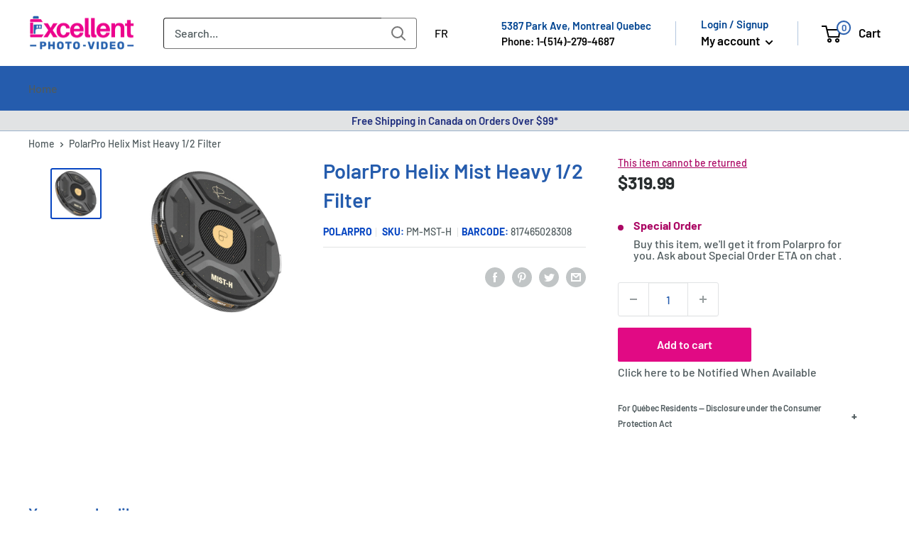

--- FILE ---
content_type: text/html; charset=utf-8
request_url: https://excellentphoto.ca/products/polarpro-helix-mist-heavy-filter
body_size: 93171
content:
<!doctype html>

<html class="no-js" lang="en">
  <head>
  

     
        <!-- starapps_core_start -->
<!-- This code is automatically managed by StarApps Studio -->
<!-- Please contact support@starapps.studio for any help -->
<!-- File location: snippets/starapps-core.liquid --><!-- starapps_scripts_start -->
<!-- This code is automatically managed by StarApps Studio -->
<!-- Please contact support@starapps.studio for any help -->
<script type="application/json" sa-product-json="true">
          {
            "id": 6775729422439,
            "title": "PolarPro Helix Mist Heavy 1\/2 Filter",
            "handle": "polarpro-helix-mist-heavy-filter","product_images": [{ "id":30959082569831,"src":"\/\/excellentphoto.ca\/cdn\/shop\/files\/259b8d8bfb4b9e5a3b8878cdf93e0d8d.jpg?v=1700757117" }  ],
            "media": [{"alt":null,"id":23699861143655,"position":1,"preview_image":{"aspect_ratio":1.0,"height":500,"width":500,"src":"\/\/excellentphoto.ca\/cdn\/shop\/files\/259b8d8bfb4b9e5a3b8878cdf93e0d8d.jpg?v=1700757117"},"aspect_ratio":1.0,"height":500,"media_type":"image","src":"\/\/excellentphoto.ca\/cdn\/shop\/files\/259b8d8bfb4b9e5a3b8878cdf93e0d8d.jpg?v=1700757117","width":500}],"metafields": {},
            "vendor": "Polarpro",
            "variants": [{"id":40170108518503,"title":"Default Title","option1":"Default Title","option2":null,"option3":null,"sku":"PM-MST-H","requires_shipping":true,"taxable":true,"featured_image":null,"available":true,"name":"PolarPro Helix Mist Heavy 1\/2 Filter","public_title":null,"options":["Default Title"],"price":31999,"weight":300,"compare_at_price":31999,"inventory_management":"shopify","barcode":"817465028308","requires_selling_plan":false,"selling_plan_allocations":[],"quantity_rule":{"min":1,"max":null,"increment":1}}],
            "url": "\/products\/polarpro-helix-mist-heavy-filter",
            "options": [{"name":"Title","position":1,"values":["Default Title"]}],
            "images": ["\/\/excellentphoto.ca\/cdn\/shop\/files\/259b8d8bfb4b9e5a3b8878cdf93e0d8d.jpg?v=1700757117"],
            "featured_image": "\/\/excellentphoto.ca\/cdn\/shop\/files\/259b8d8bfb4b9e5a3b8878cdf93e0d8d.jpg?v=1700757117",
            "tags": ["Brand_PolarPro","nostock","Specialorder"],
            "available": true,
            "price_min": 31999,
            "price_max": 31999,
            "compare_at_price_min": 31999,
            "compare_at_price_max": 31999}
    </script>
<script defer src="https://bcdn.starapps.studio/apps/via/excellentphoto/script-1620143836.js?shop=excellentphoto.myshopify.com" type="text/javascript"></script>
<!-- starapps_scripts_end -->



    
<!-- starapps_core_end -->
    

    <meta name="facebook-domain-verification" content="7964r0rczi8wia65wihld12jsj1emo">
    <meta name="msvalidate.01" content="5250B9E901BD2DE3F0A6923A31F00104" />

    <meta charset="utf-8">
    <meta
      name="viewport"
      content="width=device-width, initial-scale=1.0, height=device-height, minimum-scale=1.0, maximum-scale=5.0"
    >
    <meta name="theme-color" content="#0746c2"><meta name="description" content="ThePolarPro Helix Mist Heavy 1/2 Filtergives your images a smooth look. The highlights look softer without sacrificing distorted contrast or color accuracy.The PolarPro Helix Mist Heavy 1/2 Filter was developed to both eliminate the hassle of threading filters on and off, while also providing a filter that&#39;s safely locked in place once installed. Unlike other magnetic filter systems on the market; Helix provides a completely secure connection using our magnetic + quarter-turn locking mechanism, making it lightning-fast to install/remove filters while also ensuring they stay locked in position during the most demanding shooting situations. Seriously, these filters won&#39;t go anywhere until you&#39;re ready to remove them from your lens! With available 67, 72, 77, and 82mm brass thread bases, Helix will easily cover your entire lens arsenal."><script type="text/javascript"> const observer = new MutationObserver(e => { e.forEach(({ addedNodes: e }) => { e.forEach(e => { 1 === e.nodeType && "SCRIPT" === e.tagName && (e.innerHTML.includes("asyncLoad") && (e.innerHTML = e.innerHTML.replace("if(window.attachEvent)", "document.addEventListener('asyncLazyLoad',function(event){asyncLoad();});if(window.attachEvent)").replaceAll(", asyncLoad", ", function(){}")), e.innerHTML.includes("PreviewBarInjector") && (e.innerHTML = e.innerHTML.replace("DOMContentLoaded", "asyncLazyLoad")), (e.className == 'analytics') && (e.type = 'text/lazyload'),(e.src.includes("assets/storefront/features")||e.src.includes("assets/shopify_pay")||e.src.includes("connect.facebook.net"))&&(e.setAttribute("data-src", e.src), e.removeAttribute("src")))})})});observer.observe(document.documentElement,{childList:!0,subtree:!0})</script><link rel="preload" href="https://cdn.shopify.com/s/files/1/0603/7530/2276/t/1/assets/section.header.js" as="script"><script src="//cdn.shopify.com/s/files/1/0603/7530/2276/t/1/assets/section.header.js"></script><meta property="og:type" content="product">
  <meta property="og:title" content="PolarPro Helix Mist Heavy 1/2 Filter"><meta property="og:image" content="http://excellentphoto.ca/cdn/shop/files/259b8d8bfb4b9e5a3b8878cdf93e0d8d.jpg?v=1700757117">
    <meta property="og:image:secure_url" content="https://excellentphoto.ca/cdn/shop/files/259b8d8bfb4b9e5a3b8878cdf93e0d8d.jpg?v=1700757117">
    <meta property="og:image:width" content="500">
    <meta property="og:image:height" content="500"><meta property="product:price:amount" content="319.99">
  <meta property="product:price:currency" content="CAD"><script src="//cdn.shopify.com/s/files/1/0574/0809/4268/t/1/assets/headAsyncLoad.js"></script><meta property="og:description" content="ThePolarPro Helix Mist Heavy 1/2 Filtergives your images a smooth look. The highlights look softer without sacrificing distorted contrast or color accuracy.The PolarPro Helix Mist Heavy 1/2 Filter was developed to both eliminate the hassle of threading filters on and off, while also providing a filter that&#39;s safely locked in place once installed. Unlike other magnetic filter systems on the market; Helix provides a completely secure connection using our magnetic + quarter-turn locking mechanism, making it lightning-fast to install/remove filters while also ensuring they stay locked in position during the most demanding shooting situations. Seriously, these filters won&#39;t go anywhere until you&#39;re ready to remove them from your lens! With available 67, 72, 77, and 82mm brass thread bases, Helix will easily cover your entire lens arsenal."><meta property="og:url" content="https://excellentphoto.ca/products/polarpro-helix-mist-heavy-filter">
<meta property="og:site_name" content="ExcellentPhoto"><meta name="twitter:card" content="summary"><meta name="twitter:title" content="PolarPro Helix Mist Heavy 1/2 Filter">
  <meta name="twitter:description" content="Product Features The filter is fully-seamless so you never thread on a filter again. Front and back Defender360 for unrivaled protection during transport and storage. Brass filter frames and thread plates for smooth connections. Rubber frame insert provides more grip compared to aluminum filter frames. Quickly and seamlessly remove filters using the release tabs. The MagLock system features magnets that bind the filter and thread base together while a quarter turn locks the system in place. In the Box PolarPro Helix Mist Heavy 1/2 Filter Overview The PolarPro Helix Mist Heavy 1/2 Filter gives your images a smooth look. The highlights look softer without sacrificing distorted contrast or color accuracy. The PolarPro Helix Mist Heavy 1/2 Filter was developed to both eliminate the hassle of threading filters on and off, while also providing a filter that&#39;s safely locked in place">
  <meta name="twitter:image" content="https://excellentphoto.ca/cdn/shop/files/259b8d8bfb4b9e5a3b8878cdf93e0d8d_600x600_crop_center.jpg?v=1700757117">
<title>PolarPro Helix Mist Heavy 1/2 Filter PM-MST-H 817465028308
</title>

   
    <link rel="canonical" href="https://excellentphoto.ca/products/polarpro-helix-mist-heavy-filter"><link rel="shortcut icon" href="//excellentphoto.ca/cdn/shop/files/Excellent_Photo_favicon_32x32_2bad9ab5-7280-4857-b618-ace28225136c_96x96.webp?v=1659030623" type="image/png"><link href="//excellentphoto.ca/cdn/shop/t/84/assets/theme.css?v=28025599548910145961764303075" rel="stylesheet" type="text/css" media="all" />
    <link href="//excellentphoto.ca/cdn/shop/t/84/assets/upsell-modal.css?v=26920361740874846721752811626" rel="stylesheet" media="print" onload="this.media='all'">
    <noscript><link href="//excellentphoto.ca/cdn/shop/t/84/assets/upsell-modal.css?v=26920361740874846721752811626" rel="stylesheet"></noscript>

    <link rel="preconnect" href="https://cdn.shopify.com">
    <link rel="preconnect" href="https://fonts.shopifycdn.com">
  <!--
    <link rel="dns-prefetch" href="https://ajax.googleapis.com">
    <link rel="dns-prefetch" href="https://maps.googleapis.com">
    <link rel="dns-prefetch" href="https://maps.gstatic.com">
-->
    <link rel="preload" href="//excellentphoto.ca/cdn/fonts/barlow/barlow_n6.329f582a81f63f125e63c20a5a80ae9477df68e1.woff2" as="font" type="font/woff2" crossorigin><link rel="preload" href="//excellentphoto.ca/cdn/fonts/barlow/barlow_n5.a193a1990790eba0cc5cca569d23799830e90f07.woff2" as="font" type="font/woff2" crossorigin><style>
  @font-face {
  font-family: Barlow;
  font-weight: 600;
  font-style: normal;
  font-display: swap;
  src: url("//excellentphoto.ca/cdn/fonts/barlow/barlow_n6.329f582a81f63f125e63c20a5a80ae9477df68e1.woff2") format("woff2"),
       url("//excellentphoto.ca/cdn/fonts/barlow/barlow_n6.0163402e36247bcb8b02716880d0b39568412e9e.woff") format("woff");
}

  @font-face {
  font-family: Barlow;
  font-weight: 500;
  font-style: normal;
  font-display: swap;
  src: url("//excellentphoto.ca/cdn/fonts/barlow/barlow_n5.a193a1990790eba0cc5cca569d23799830e90f07.woff2") format("woff2"),
       url("//excellentphoto.ca/cdn/fonts/barlow/barlow_n5.ae31c82169b1dc0715609b8cc6a610b917808358.woff") format("woff");
}

@font-face {
  font-family: Barlow;
  font-weight: 600;
  font-style: normal;
  font-display: swap;
  src: url("//excellentphoto.ca/cdn/fonts/barlow/barlow_n6.329f582a81f63f125e63c20a5a80ae9477df68e1.woff2") format("woff2"),
       url("//excellentphoto.ca/cdn/fonts/barlow/barlow_n6.0163402e36247bcb8b02716880d0b39568412e9e.woff") format("woff");
}

@font-face {
  font-family: Barlow;
  font-weight: 600;
  font-style: italic;
  font-display: swap;
  src: url("//excellentphoto.ca/cdn/fonts/barlow/barlow_i6.5a22bd20fb27bad4d7674cc6e666fb9c77d813bb.woff2") format("woff2"),
       url("//excellentphoto.ca/cdn/fonts/barlow/barlow_i6.1c8787fcb59f3add01a87f21b38c7ef797e3b3a1.woff") format("woff");
}


  @font-face {
  font-family: Barlow;
  font-weight: 700;
  font-style: normal;
  font-display: swap;
  src: url("//excellentphoto.ca/cdn/fonts/barlow/barlow_n7.691d1d11f150e857dcbc1c10ef03d825bc378d81.woff2") format("woff2"),
       url("//excellentphoto.ca/cdn/fonts/barlow/barlow_n7.4fdbb1cb7da0e2c2f88492243ffa2b4f91924840.woff") format("woff");
}

  @font-face {
  font-family: Barlow;
  font-weight: 500;
  font-style: italic;
  font-display: swap;
  src: url("//excellentphoto.ca/cdn/fonts/barlow/barlow_i5.714d58286997b65cd479af615cfa9bb0a117a573.woff2") format("woff2"),
       url("//excellentphoto.ca/cdn/fonts/barlow/barlow_i5.0120f77e6447d3b5df4bbec8ad8c2d029d87fb21.woff") format("woff");
}

  @font-face {
  font-family: Barlow;
  font-weight: 700;
  font-style: italic;
  font-display: swap;
  src: url("//excellentphoto.ca/cdn/fonts/barlow/barlow_i7.50e19d6cc2ba5146fa437a5a7443c76d5d730103.woff2") format("woff2"),
       url("//excellentphoto.ca/cdn/fonts/barlow/barlow_i7.47e9f98f1b094d912e6fd631cc3fe93d9f40964f.woff") format("woff");
}


  :root {
    --default-text-font-size : 15px;
    --base-text-font-size    : 16px;
    --heading-font-family    : Barlow, sans-serif;
    --heading-font-weight    : 600;
    --heading-font-style     : normal;
    --text-font-family       : Barlow, sans-serif;
    --text-font-weight       : 500;
    --text-font-style        : normal;
    --text-font-bolder-weight: 600;
    --text-link-decoration   : underline;

    --text-color               : #505b5e;
    --text-color-rgb           : 80, 91, 94;
    --heading-color            : #255cad;
    --border-color             : #e1e3e4;
    --border-color-rgb         : 225, 227, 228;
    --form-border-color        : #d4d6d8;
    --accent-color             : #0746c2;
    --accent-color-rgb         : 7, 70, 194;
    --link-color               : #1b5ea7;
    --link-color-hover         : #103965;
    --background               : #ffffff;
    --secondary-background     : #ffffff;
    --secondary-background-rgb : 255, 255, 255;
    --accent-background        : rgba(7, 70, 194, 0.08);

    --input-background: #ffffff;

    --error-color       : #ff0000;
    --error-background  : rgba(255, 0, 0, 0.07);
    --success-color     : #00aa00;
    --success-background: rgba(0, 170, 0, 0.11);

    --primary-button-background      : #255cad;
    --primary-button-background-rgb  : 37, 92, 173;
    --primary-button-text-color      : #ffffff;
    --secondary-button-background    : #255cad;
    --secondary-button-background-rgb: 37, 92, 173;
    --secondary-button-text-color    : #ffffff;

    --header-background      : #ececee;
    --header-text-color      : #030303;
    --header-light-text-color: #004491;
    --header-border-color    : rgba(0, 68, 145, 0.3);
    --header-accent-color    : #e10a84;
    --text_secondary_accent_color : #AB0764;

    --footer-background-color:    #ececee;
    --footer-heading-text-color:  #030303;
    --footer-body-text-color:     #505b5e;
    --footer-body-text-color-rgb: 80, 91, 94;
    --footer-accent-color:        #e10a84;
    --footer-accent-color-rgb:    225, 10, 132;
    --footer-border:              none;
    
    --flickity-arrow-color: #abb1b4;--product-on-sale-accent           : #282d2e;
    --product-on-sale-accent-rgb       : 40, 45, 46;
    --product-on-sale-color            : #ffffff;
    --product-in-stock-color           : #1b5ea7;
    --product-low-stock-color          : #82b0e3;
    --product-sold-out-color           : #505b5e;
    --product-custom-label-1-background: #008a00;
    --product-custom-label-1-color     : #ffffff;
    --product-custom-label-2-background: #00a500;
    --product-custom-label-2-color     : #ffffff;
    --product-review-star-color        : #ffbd00;

    --mobile-container-gutter : 20px;
    --desktop-container-gutter: 40px;

    /* Shopify related variables */
    --payment-terms-background-color: #ffffff;
  }
</style>

<script>
  // IE11 does not have support for CSS variables, so we have to polyfill them
  if (!(((window || {}).CSS || {}).supports && window.CSS.supports('(--a: 0)'))) {
    const script = document.createElement('script');
    script.type = 'text/javascript';
    script.src = 'https://cdn.jsdelivr.net/npm/css-vars-ponyfill@2';
    script.onload = function() {
      cssVars({});
    };

    document.getElementsByTagName('head')[0].appendChild(script);
  }
</script>


    <meta name="google-site-verification" content="jH0kHxRN1N5c5kDbdfY54ZvhR8B2ri2nvEwiX7pkH58">

    
   <script defer src="//searchserverapi.com/widgets/shopify/init.js?a=8t1S9U7j1f"></script>

<script>window.performance && window.performance.mark && window.performance.mark('shopify.content_for_header.start');</script><meta name="google-site-verification" content="YaDljGKU4IUz5m48uPeXmqwfpQjLCOmoDsP1rmVY5xQ">
<meta id="shopify-digital-wallet" name="shopify-digital-wallet" content="/6234144871/digital_wallets/dialog">
<meta name="shopify-checkout-api-token" content="606517189df68798304a7bf9c3ede715">
<link rel="alternate" hreflang="x-default" href="https://excellentphoto.ca/products/polarpro-helix-mist-heavy-filter">
<link rel="alternate" hreflang="en-CA" href="https://excellentphoto.ca/products/polarpro-helix-mist-heavy-filter">
<link rel="alternate" hreflang="fr-CA" href="https://excellentphoto.ca/fr/products/polarpro-helix-mist-heavy-filter">
<link rel="alternate" type="application/json+oembed" href="https://excellentphoto.ca/products/polarpro-helix-mist-heavy-filter.oembed">
<script async="async" src="/checkouts/internal/preloads.js?locale=en-CA"></script>
<link rel="preconnect" href="https://shop.app" crossorigin="anonymous">
<script async="async" src="https://shop.app/checkouts/internal/preloads.js?locale=en-CA&shop_id=6234144871" crossorigin="anonymous"></script>
<script id="apple-pay-shop-capabilities" type="application/json">{"shopId":6234144871,"countryCode":"CA","currencyCode":"CAD","merchantCapabilities":["supports3DS"],"merchantId":"gid:\/\/shopify\/Shop\/6234144871","merchantName":"ExcellentPhoto","requiredBillingContactFields":["postalAddress","email","phone"],"requiredShippingContactFields":["postalAddress","email","phone"],"shippingType":"shipping","supportedNetworks":["visa","masterCard","amex","discover","interac","jcb"],"total":{"type":"pending","label":"ExcellentPhoto","amount":"1.00"},"shopifyPaymentsEnabled":true,"supportsSubscriptions":true}</script>
<script id="shopify-features" type="application/json">{"accessToken":"606517189df68798304a7bf9c3ede715","betas":["rich-media-storefront-analytics"],"domain":"excellentphoto.ca","predictiveSearch":true,"shopId":6234144871,"locale":"en"}</script>
<script>var Shopify = Shopify || {};
Shopify.shop = "excellentphoto.myshopify.com";
Shopify.locale = "en";
Shopify.currency = {"active":"CAD","rate":"1.0"};
Shopify.country = "CA";
Shopify.theme = {"name":"EP 2.0 Theme | SEO","id":181604319601,"schema_name":"Warehouse","schema_version":"2.6.6","theme_store_id":871,"role":"main"};
Shopify.theme.handle = "null";
Shopify.theme.style = {"id":null,"handle":null};
Shopify.cdnHost = "excellentphoto.ca/cdn";
Shopify.routes = Shopify.routes || {};
Shopify.routes.root = "/";</script>
<script type="module">!function(o){(o.Shopify=o.Shopify||{}).modules=!0}(window);</script>
<script>!function(o){function n(){var o=[];function n(){o.push(Array.prototype.slice.apply(arguments))}return n.q=o,n}var t=o.Shopify=o.Shopify||{};t.loadFeatures=n(),t.autoloadFeatures=n()}(window);</script>
<script>
  window.ShopifyPay = window.ShopifyPay || {};
  window.ShopifyPay.apiHost = "shop.app\/pay";
  window.ShopifyPay.redirectState = null;
</script>
<script id="shop-js-analytics" type="application/json">{"pageType":"product"}</script>
<script defer="defer" async type="module" src="//excellentphoto.ca/cdn/shopifycloud/shop-js/modules/v2/client.init-shop-cart-sync_BApSsMSl.en.esm.js"></script>
<script defer="defer" async type="module" src="//excellentphoto.ca/cdn/shopifycloud/shop-js/modules/v2/chunk.common_CBoos6YZ.esm.js"></script>
<script type="module">
  await import("//excellentphoto.ca/cdn/shopifycloud/shop-js/modules/v2/client.init-shop-cart-sync_BApSsMSl.en.esm.js");
await import("//excellentphoto.ca/cdn/shopifycloud/shop-js/modules/v2/chunk.common_CBoos6YZ.esm.js");

  window.Shopify.SignInWithShop?.initShopCartSync?.({"fedCMEnabled":true,"windoidEnabled":true});

</script>
<script>
  window.Shopify = window.Shopify || {};
  if (!window.Shopify.featureAssets) window.Shopify.featureAssets = {};
  window.Shopify.featureAssets['shop-js'] = {"shop-cart-sync":["modules/v2/client.shop-cart-sync_DJczDl9f.en.esm.js","modules/v2/chunk.common_CBoos6YZ.esm.js"],"init-fed-cm":["modules/v2/client.init-fed-cm_BzwGC0Wi.en.esm.js","modules/v2/chunk.common_CBoos6YZ.esm.js"],"init-windoid":["modules/v2/client.init-windoid_BS26ThXS.en.esm.js","modules/v2/chunk.common_CBoos6YZ.esm.js"],"shop-cash-offers":["modules/v2/client.shop-cash-offers_DthCPNIO.en.esm.js","modules/v2/chunk.common_CBoos6YZ.esm.js","modules/v2/chunk.modal_Bu1hFZFC.esm.js"],"shop-button":["modules/v2/client.shop-button_D_JX508o.en.esm.js","modules/v2/chunk.common_CBoos6YZ.esm.js"],"init-shop-email-lookup-coordinator":["modules/v2/client.init-shop-email-lookup-coordinator_DFwWcvrS.en.esm.js","modules/v2/chunk.common_CBoos6YZ.esm.js"],"shop-toast-manager":["modules/v2/client.shop-toast-manager_tEhgP2F9.en.esm.js","modules/v2/chunk.common_CBoos6YZ.esm.js"],"shop-login-button":["modules/v2/client.shop-login-button_DwLgFT0K.en.esm.js","modules/v2/chunk.common_CBoos6YZ.esm.js","modules/v2/chunk.modal_Bu1hFZFC.esm.js"],"avatar":["modules/v2/client.avatar_BTnouDA3.en.esm.js"],"init-shop-cart-sync":["modules/v2/client.init-shop-cart-sync_BApSsMSl.en.esm.js","modules/v2/chunk.common_CBoos6YZ.esm.js"],"pay-button":["modules/v2/client.pay-button_BuNmcIr_.en.esm.js","modules/v2/chunk.common_CBoos6YZ.esm.js"],"init-shop-for-new-customer-accounts":["modules/v2/client.init-shop-for-new-customer-accounts_DrjXSI53.en.esm.js","modules/v2/client.shop-login-button_DwLgFT0K.en.esm.js","modules/v2/chunk.common_CBoos6YZ.esm.js","modules/v2/chunk.modal_Bu1hFZFC.esm.js"],"init-customer-accounts-sign-up":["modules/v2/client.init-customer-accounts-sign-up_TlVCiykN.en.esm.js","modules/v2/client.shop-login-button_DwLgFT0K.en.esm.js","modules/v2/chunk.common_CBoos6YZ.esm.js","modules/v2/chunk.modal_Bu1hFZFC.esm.js"],"shop-follow-button":["modules/v2/client.shop-follow-button_C5D3XtBb.en.esm.js","modules/v2/chunk.common_CBoos6YZ.esm.js","modules/v2/chunk.modal_Bu1hFZFC.esm.js"],"checkout-modal":["modules/v2/client.checkout-modal_8TC_1FUY.en.esm.js","modules/v2/chunk.common_CBoos6YZ.esm.js","modules/v2/chunk.modal_Bu1hFZFC.esm.js"],"init-customer-accounts":["modules/v2/client.init-customer-accounts_C0Oh2ljF.en.esm.js","modules/v2/client.shop-login-button_DwLgFT0K.en.esm.js","modules/v2/chunk.common_CBoos6YZ.esm.js","modules/v2/chunk.modal_Bu1hFZFC.esm.js"],"lead-capture":["modules/v2/client.lead-capture_Cq0gfm7I.en.esm.js","modules/v2/chunk.common_CBoos6YZ.esm.js","modules/v2/chunk.modal_Bu1hFZFC.esm.js"],"shop-login":["modules/v2/client.shop-login_BmtnoEUo.en.esm.js","modules/v2/chunk.common_CBoos6YZ.esm.js","modules/v2/chunk.modal_Bu1hFZFC.esm.js"],"payment-terms":["modules/v2/client.payment-terms_BHOWV7U_.en.esm.js","modules/v2/chunk.common_CBoos6YZ.esm.js","modules/v2/chunk.modal_Bu1hFZFC.esm.js"]};
</script>
<script>(function() {
  var isLoaded = false;
  function asyncLoad() {
    if (isLoaded) return;
    isLoaded = true;
    var urls = ["\/\/code.tidio.co\/gni9jcbvnakmkktmm8pc4envq3hkjaah.js?shop=excellentphoto.myshopify.com","https:\/\/accessories.w3apps.co\/js\/accessories.js?shop=excellentphoto.myshopify.com","https:\/\/shopiapps.in\/compare_product\/cmp_widget\/sp_cmp_js.php?shop=excellentphoto.myshopify.com","https:\/\/cdn-bundler.nice-team.net\/app\/js\/bundler.js?shop=excellentphoto.myshopify.com","https:\/\/main-app-production.upsellserverapi.com\/build\/external\/services\/session\/index.js?shop=excellentphoto.myshopify.com","\/\/cdn.shopify.com\/proxy\/134bbcbd20f726aa043b88ea8565c22d3114dc462a21fedca6853f4f83cee694\/api.goaffpro.com\/loader.js?shop=excellentphoto.myshopify.com\u0026sp-cache-control=cHVibGljLCBtYXgtYWdlPTkwMA","https:\/\/shopify-widget.route.com\/shopify.widget.js?shop=excellentphoto.myshopify.com","https:\/\/searchanise-ef84.kxcdn.com\/widgets\/shopify\/init.js?a=8t1S9U7j1f\u0026shop=excellentphoto.myshopify.com"];
    for (var i = 0; i < urls.length; i++) {
      var s = document.createElement('script');
      s.type = 'text/javascript';
      s.async = true;
      s.src = urls[i];
      var x = document.getElementsByTagName('script')[0];
      x.parentNode.insertBefore(s, x);
    }
  };
  if(window.attachEvent) {
    window.attachEvent('onload', asyncLoad);
  } else {
    window.addEventListener('load', asyncLoad, false);
  }
})();</script>
<script id="__st">var __st={"a":6234144871,"offset":-18000,"reqid":"add3cb72-7877-4eaf-acda-e15c8621dd5e-1768913077","pageurl":"excellentphoto.ca\/products\/polarpro-helix-mist-heavy-filter","u":"5377d07148b0","p":"product","rtyp":"product","rid":6775729422439};</script>
<script>window.ShopifyPaypalV4VisibilityTracking = true;</script>
<script id="captcha-bootstrap">!function(){'use strict';const t='contact',e='account',n='new_comment',o=[[t,t],['blogs',n],['comments',n],[t,'customer']],c=[[e,'customer_login'],[e,'guest_login'],[e,'recover_customer_password'],[e,'create_customer']],r=t=>t.map((([t,e])=>`form[action*='/${t}']:not([data-nocaptcha='true']) input[name='form_type'][value='${e}']`)).join(','),a=t=>()=>t?[...document.querySelectorAll(t)].map((t=>t.form)):[];function s(){const t=[...o],e=r(t);return a(e)}const i='password',u='form_key',d=['recaptcha-v3-token','g-recaptcha-response','h-captcha-response',i],f=()=>{try{return window.sessionStorage}catch{return}},m='__shopify_v',_=t=>t.elements[u];function p(t,e,n=!1){try{const o=window.sessionStorage,c=JSON.parse(o.getItem(e)),{data:r}=function(t){const{data:e,action:n}=t;return t[m]||n?{data:e,action:n}:{data:t,action:n}}(c);for(const[e,n]of Object.entries(r))t.elements[e]&&(t.elements[e].value=n);n&&o.removeItem(e)}catch(o){console.error('form repopulation failed',{error:o})}}const l='form_type',E='cptcha';function T(t){t.dataset[E]=!0}const w=window,h=w.document,L='Shopify',v='ce_forms',y='captcha';let A=!1;((t,e)=>{const n=(g='f06e6c50-85a8-45c8-87d0-21a2b65856fe',I='https://cdn.shopify.com/shopifycloud/storefront-forms-hcaptcha/ce_storefront_forms_captcha_hcaptcha.v1.5.2.iife.js',D={infoText:'Protected by hCaptcha',privacyText:'Privacy',termsText:'Terms'},(t,e,n)=>{const o=w[L][v],c=o.bindForm;if(c)return c(t,g,e,D).then(n);var r;o.q.push([[t,g,e,D],n]),r=I,A||(h.body.append(Object.assign(h.createElement('script'),{id:'captcha-provider',async:!0,src:r})),A=!0)});var g,I,D;w[L]=w[L]||{},w[L][v]=w[L][v]||{},w[L][v].q=[],w[L][y]=w[L][y]||{},w[L][y].protect=function(t,e){n(t,void 0,e),T(t)},Object.freeze(w[L][y]),function(t,e,n,w,h,L){const[v,y,A,g]=function(t,e,n){const i=e?o:[],u=t?c:[],d=[...i,...u],f=r(d),m=r(i),_=r(d.filter((([t,e])=>n.includes(e))));return[a(f),a(m),a(_),s()]}(w,h,L),I=t=>{const e=t.target;return e instanceof HTMLFormElement?e:e&&e.form},D=t=>v().includes(t);t.addEventListener('submit',(t=>{const e=I(t);if(!e)return;const n=D(e)&&!e.dataset.hcaptchaBound&&!e.dataset.recaptchaBound,o=_(e),c=g().includes(e)&&(!o||!o.value);(n||c)&&t.preventDefault(),c&&!n&&(function(t){try{if(!f())return;!function(t){const e=f();if(!e)return;const n=_(t);if(!n)return;const o=n.value;o&&e.removeItem(o)}(t);const e=Array.from(Array(32),(()=>Math.random().toString(36)[2])).join('');!function(t,e){_(t)||t.append(Object.assign(document.createElement('input'),{type:'hidden',name:u})),t.elements[u].value=e}(t,e),function(t,e){const n=f();if(!n)return;const o=[...t.querySelectorAll(`input[type='${i}']`)].map((({name:t})=>t)),c=[...d,...o],r={};for(const[a,s]of new FormData(t).entries())c.includes(a)||(r[a]=s);n.setItem(e,JSON.stringify({[m]:1,action:t.action,data:r}))}(t,e)}catch(e){console.error('failed to persist form',e)}}(e),e.submit())}));const S=(t,e)=>{t&&!t.dataset[E]&&(n(t,e.some((e=>e===t))),T(t))};for(const o of['focusin','change'])t.addEventListener(o,(t=>{const e=I(t);D(e)&&S(e,y())}));const B=e.get('form_key'),M=e.get(l),P=B&&M;t.addEventListener('DOMContentLoaded',(()=>{const t=y();if(P)for(const e of t)e.elements[l].value===M&&p(e,B);[...new Set([...A(),...v().filter((t=>'true'===t.dataset.shopifyCaptcha))])].forEach((e=>S(e,t)))}))}(h,new URLSearchParams(w.location.search),n,t,e,['guest_login'])})(!0,!0)}();</script>
<script integrity="sha256-4kQ18oKyAcykRKYeNunJcIwy7WH5gtpwJnB7kiuLZ1E=" data-source-attribution="shopify.loadfeatures" defer="defer" src="//excellentphoto.ca/cdn/shopifycloud/storefront/assets/storefront/load_feature-a0a9edcb.js" crossorigin="anonymous"></script>
<script crossorigin="anonymous" defer="defer" src="//excellentphoto.ca/cdn/shopifycloud/storefront/assets/shopify_pay/storefront-65b4c6d7.js?v=20250812"></script>
<script data-source-attribution="shopify.dynamic_checkout.dynamic.init">var Shopify=Shopify||{};Shopify.PaymentButton=Shopify.PaymentButton||{isStorefrontPortableWallets:!0,init:function(){window.Shopify.PaymentButton.init=function(){};var t=document.createElement("script");t.src="https://excellentphoto.ca/cdn/shopifycloud/portable-wallets/latest/portable-wallets.en.js",t.type="module",document.head.appendChild(t)}};
</script>
<script data-source-attribution="shopify.dynamic_checkout.buyer_consent">
  function portableWalletsHideBuyerConsent(e){var t=document.getElementById("shopify-buyer-consent"),n=document.getElementById("shopify-subscription-policy-button");t&&n&&(t.classList.add("hidden"),t.setAttribute("aria-hidden","true"),n.removeEventListener("click",e))}function portableWalletsShowBuyerConsent(e){var t=document.getElementById("shopify-buyer-consent"),n=document.getElementById("shopify-subscription-policy-button");t&&n&&(t.classList.remove("hidden"),t.removeAttribute("aria-hidden"),n.addEventListener("click",e))}window.Shopify?.PaymentButton&&(window.Shopify.PaymentButton.hideBuyerConsent=portableWalletsHideBuyerConsent,window.Shopify.PaymentButton.showBuyerConsent=portableWalletsShowBuyerConsent);
</script>
<script data-source-attribution="shopify.dynamic_checkout.cart.bootstrap">document.addEventListener("DOMContentLoaded",(function(){function t(){return document.querySelector("shopify-accelerated-checkout-cart, shopify-accelerated-checkout")}if(t())Shopify.PaymentButton.init();else{new MutationObserver((function(e,n){t()&&(Shopify.PaymentButton.init(),n.disconnect())})).observe(document.body,{childList:!0,subtree:!0})}}));
</script>
<link id="shopify-accelerated-checkout-styles" rel="stylesheet" media="screen" href="https://excellentphoto.ca/cdn/shopifycloud/portable-wallets/latest/accelerated-checkout-backwards-compat.css" crossorigin="anonymous">
<style id="shopify-accelerated-checkout-cart">
        #shopify-buyer-consent {
  margin-top: 1em;
  display: inline-block;
  width: 100%;
}

#shopify-buyer-consent.hidden {
  display: none;
}

#shopify-subscription-policy-button {
  background: none;
  border: none;
  padding: 0;
  text-decoration: underline;
  font-size: inherit;
  cursor: pointer;
}

#shopify-subscription-policy-button::before {
  box-shadow: none;
}

      </style>
<link rel="stylesheet" media="screen" href="//excellentphoto.ca/cdn/shop/t/84/compiled_assets/styles.css?v=196222">
<script id="sections-script" data-sections="header_messages" defer="defer" src="//excellentphoto.ca/cdn/shop/t/84/compiled_assets/scripts.js?v=196222"></script>
<script>window.performance && window.performance.mark && window.performance.mark('shopify.content_for_header.end');</script>




    <link rel="stylesheet" href="//excellentphoto.ca/cdn/shop/t/84/assets/theme.css?v=28025599548910145961764303075">

    <script type="application/ld+json">
    {
      "@context": "http://schema.org",
      "@type": "WebSite",
      "name": "ExcellentPhoto.ca",
      "potentialAction": {
        "@type": "SearchAction",
        "target": "https://excellentphoto.ca/pages/search-results-page?q={search_term_string}",
        "query-input": "required name=search_term_string"
      },
      "url": "https://excellentphoto.ca"
    }
  </script>

  <script type="application/ld+json">
  {
    "@context": "http://schema.org",
    "@type": "Product",
    "offers": [{
          "@type": "Offer",
          "name":"PolarPro Helix Mist Heavy 1\/2 Filter",
          "availability":"https://schema.org/BackOrder",
"availabilityStarts": "2026-02-03T13:00-0800","price": 319.99,
          "priceCurrency": "CAD",
          "priceValidUntil": "2026-01-30",
          "itemCondition":"https://schema.org/NewCondition","sku": "PM-MST-H","url": "/products/polarpro-helix-mist-heavy-filter?variant=40170108518503"
        }
    ],
      "gtin12": "817465028308",
      "productId": "817465028308",
    "brand": {
      "name": "Polarpro"
    },
    "name": "PolarPro Helix Mist Heavy 1\/2 Filter",
    "description": "ThePolarPro Helix Mist Heavy 1\/2 Filtergives your images a smooth look. The highlights look softer without sacrificing distorted contrast or color accuracy.The PolarPro Helix Mist Heavy 1\/2 Filter was developed to both eliminate the hassle of threading filters on and off, while also providing a filter that's safely locked in place once installed. Unlike other magnetic filter systems on the market; Helix provides a completely secure connection using our magnetic + quarter-turn locking mechanism, making it lightning-fast to install\/remove filters while also ensuring they stay locked in position during the most demanding shooting situations. Seriously, these filters won't go anywhere until you're ready to remove them from your lens! With available 67, 72, 77, and 82mm brass thread bases, Helix will easily cover your entire lens arsenal.",
    "category": "Lens Filter",
    "url": "/products/polarpro-helix-mist-heavy-filter",
    "sku": "PM-MST-H",
    "mpn": "PM-MST-H",
    "image": {
      "@type": "ImageObject",
      "url": "https://excellentphoto.ca/cdn/shop/files/259b8d8bfb4b9e5a3b8878cdf93e0d8d_1024x.jpg?v=1700757117",
      "image": "https://excellentphoto.ca/cdn/shop/files/259b8d8bfb4b9e5a3b8878cdf93e0d8d_1024x.jpg?v=1700757117",
      "name": "PolarPro Helix Mist Heavy 1\/2 Filter",
      "width": "1024",
      "height": "1024"
    }
  }
  </script>



  <script type="application/ld+json">
  {
    "@context": "http://schema.org",
    "@type": "BreadcrumbList",
  "itemListElement": [{
      "@type": "ListItem",
      "position": 1,
      "name": "Home",
      "item": "https://excellentphoto.ca"
    },{
          "@type": "ListItem",
          "position": 2,
          "name": "PolarPro Helix Mist Heavy 1\/2 Filter",
          "item": "https://excellentphoto.ca/products/polarpro-helix-mist-heavy-filter"
        }]
  }
  </script>

<script type="application/ld+json">
{
	"@context": "https://schema.org",
	"@type": "ElectronicsStore",
	"name": "Excellent Photo",
    "alternateName": "Excellent Photo Video",
    "description": "At Excellent Photo Video we are most fortunate to offer you the greatest selection of Camera, lenses, video and photography equipment and Accessories at the most competitive prices with the best service. Authorized dealers of Canon, Sony, Nikon, Fujifilm, Panasonic, Red and most of the popular brands in the industry.",
	"address": {
		"@type": "PostalAddress",
		"streetAddress": "5387 Park Ave",
		"addressLocality": "Montreal",
		"addressRegion": "QC",
		"postalCode": "H2V 4G9"
	},
	"logo": "https://excellentphoto.ca/cdn/shop/files/Excellent-Photo-Logo_150x@2x.png",
	"image": "https://excellentphoto.ca/cdn/shop/files/Excellent-Photo-Logo_150x@2x.png",
	"telePhone": "(514) 279-4687",
    "knowsAbout": "camera video photography",
	"url": "https://excellentphoto.ca",
	"paymentAccepted": [ "credit card", "paypal" ],
	"openingHours": "Mo,Tu,We,Th,Fr,Su 10:00-18:00",
	"openingHoursSpecification": [ {
		"@type": "OpeningHoursSpecification",
		"dayOfWeek": [
			"Monday",
			"Tuesday",
			"Wednesday",
			"Thursday",
			"Friday",
			"Sunday"
		],
		"opens": "10:00",
		"closes": "18:00"
	} ],
	"geo": {
		"@type": "GeoCoordinates",
		"latitude": "45.475942",
		"longitude": "-73.662910"
	},
	"priceRange":"$$",
    "sameAs" : ["https://www.facebook.com/excellentphoto","https://twitter.com/Excellentphoto3","https://www.instagram.com/excellentphoto.ca/","https://printnow.excellentphoto.ca","https://www.tiktok.com/@excellentphoto"]


}
</script>

    <script>
      // This allows to expose several variables to the global scope, to be used in scripts
      window.theme = {
        pageType: "product",
        cartCount: 0,
        moneyFormat: "\u003cspan class=money\u003e${{amount}}\u003c\/span\u003e",
        moneyWithCurrencyFormat: "\u003cspan class=money\u003e${{amount}} CAD\u003c\/span\u003e",
        currencyCodeEnabled: false,
        showDiscount: true,
        discountMode: "percentage",
        searchMode: "product,article",
        searchUnavailableProducts: "last",
        cartType: "drawer"
      };

      window.routes = {
        rootUrl: "\/",
        rootUrlWithoutSlash: '',
        cartUrl: "\/cart",
        cartAddUrl: "\/cart\/add",
        cartChangeUrl: "\/cart\/change",
        searchUrl: "\/search",
        productRecommendationsUrl: "\/recommendations\/products"
      };

      window.languages = {
        productRegularPrice: "Regular price",
        productSalePrice: "Sale price",
        collectionOnSaleLabel: "Save {{savings}}",
        productFormUnavailable: "Unavailable",
        productFormAddToCart: "Add to cart",
        productFormSoldOut: "Sold out",
        productAdded: "Product has been added to your cart",
        productAddedShort: "Added!",
        shippingEstimatorNoResults: "No shipping could be found for your address.",
        shippingEstimatorOneResult: "There is one shipping rate for your address:",
        shippingEstimatorMultipleResults: "There are {{count}} shipping rates for your address:",
        shippingEstimatorErrors: "There are some errors:"
      };

      window.lazySizesConfig = {
        loadHidden: false,
        hFac: 0.8,
        expFactor: 3,
        customMedia: {
          '--phone': '(max-width: 640px)',
          '--tablet': '(min-width: 641px) and (max-width: 1023px)',
          '--lap': '(min-width: 1024px)'
        }
      };

      document.documentElement.className = document.documentElement.className.replace('no-js', 'js');
    </script><script src="//excellentphoto.ca/cdn/shop/t/84/assets/jquery.js?v=115860211936397945481752811626"></script>
    <script defer src="//excellentphoto.ca/cdn/shop/t/84/assets/theme.js?v=155288135655992408501756353226"></script>
    <script defer src="//excellentphoto.ca/cdn/shop/t/84/assets/custom.js?v=6277449950704570781752811626"></script>


        
        <style>.async-hide { opacity: 0 !important} </style>
        <script>(function(a,s,y,n,c,h,i,d,e){s.className+=' '+y;h.start=1*new Date;
        h.end=i=function(){s.className=s.className.replace(RegExp(' ?'+y),'')};
        (a[n]=a[n]||[]).hide=h;setTimeout(function(){i();h.end=null},c);h.timeout=c;
        })(window,document.documentElement,'async-hide','dataLayer',600,
        {'GTM-XXXXXX':true});</script>

<script src="//cdn.shopify.com/s/files/1/0574/0809/4268/t/1/assets/bootstrap-18.0.0.js"></script>

        

    
<script>
        (function () {
          window.onpageshow = function() {
            // We force re-freshing the cart content onpageshow, as most browsers will serve a cache copy when hitting the
            // back button, which cause staled data
            document.documentElement.dispatchEvent(new CustomEvent('cart:refresh', {
              bubbles: true,
              detail: {scrollToTop: false}
            }));
          };
        })();
      </script>





    <script>
    
    
    
    
    var gsf_conversion_data = {page_type : 'product', event : 'view_item', data : {product_data : [{variant_id : 40170108518503, product_id : 6775729422439, name : "PolarPro Helix Mist Heavy 1/2 Filter", price : "319.99", currency : "CAD", sku : "PM-MST-H", brand : "Polarpro", variant : "Default Title", category : "Lens Filter", quantity : "0" }], total_price : "319.99", shop_currency : "CAD"}};
    
</script>
  	<script defer src='https://api.qcpg.cc/api/v2/vendors/script/916d7051-df68-4c44-b61f-64d0403677ab'></script> 
    
<style>
  .layered-currency-switcher {
    display: none !important;
  }
</style>


<!-- BEGIN app block: shopify://apps/klaviyo-email-marketing-sms/blocks/klaviyo-onsite-embed/2632fe16-c075-4321-a88b-50b567f42507 -->












  <script async src="https://static.klaviyo.com/onsite/js/JN9Tq5/klaviyo.js?company_id=JN9Tq5"></script>
  <script>!function(){if(!window.klaviyo){window._klOnsite=window._klOnsite||[];try{window.klaviyo=new Proxy({},{get:function(n,i){return"push"===i?function(){var n;(n=window._klOnsite).push.apply(n,arguments)}:function(){for(var n=arguments.length,o=new Array(n),w=0;w<n;w++)o[w]=arguments[w];var t="function"==typeof o[o.length-1]?o.pop():void 0,e=new Promise((function(n){window._klOnsite.push([i].concat(o,[function(i){t&&t(i),n(i)}]))}));return e}}})}catch(n){window.klaviyo=window.klaviyo||[],window.klaviyo.push=function(){var n;(n=window._klOnsite).push.apply(n,arguments)}}}}();</script>

  
    <script id="viewed_product">
      if (item == null) {
        var _learnq = _learnq || [];

        var MetafieldReviews = null
        var MetafieldYotpoRating = null
        var MetafieldYotpoCount = null
        var MetafieldLooxRating = null
        var MetafieldLooxCount = null
        var okendoProduct = null
        var okendoProductReviewCount = null
        var okendoProductReviewAverageValue = null
        try {
          // The following fields are used for Customer Hub recently viewed in order to add reviews.
          // This information is not part of __kla_viewed. Instead, it is part of __kla_viewed_reviewed_items
          MetafieldReviews = {};
          MetafieldYotpoRating = null
          MetafieldYotpoCount = null
          MetafieldLooxRating = null
          MetafieldLooxCount = null

          okendoProduct = null
          // If the okendo metafield is not legacy, it will error, which then requires the new json formatted data
          if (okendoProduct && 'error' in okendoProduct) {
            okendoProduct = null
          }
          okendoProductReviewCount = okendoProduct ? okendoProduct.reviewCount : null
          okendoProductReviewAverageValue = okendoProduct ? okendoProduct.reviewAverageValue : null
        } catch (error) {
          console.error('Error in Klaviyo onsite reviews tracking:', error);
        }

        var item = {
          Name: "PolarPro Helix Mist Heavy 1\/2 Filter",
          ProductID: 6775729422439,
          Categories: ["All Products","Camera Parts","Continue selling when out of stock","Film","Final Sale","Lens Accessories","Lens Filter","Lens Filter","new collection","PolarPro","Special Order"],
          ImageURL: "https://excellentphoto.ca/cdn/shop/files/259b8d8bfb4b9e5a3b8878cdf93e0d8d_grande.jpg?v=1700757117",
          URL: "https://excellentphoto.ca/products/polarpro-helix-mist-heavy-filter",
          Brand: "Polarpro",
          Price: "$319.99",
          Value: "319.99",
          CompareAtPrice: "$319.99"
        };
        _learnq.push(['track', 'Viewed Product', item]);
        _learnq.push(['trackViewedItem', {
          Title: item.Name,
          ItemId: item.ProductID,
          Categories: item.Categories,
          ImageUrl: item.ImageURL,
          Url: item.URL,
          Metadata: {
            Brand: item.Brand,
            Price: item.Price,
            Value: item.Value,
            CompareAtPrice: item.CompareAtPrice
          },
          metafields:{
            reviews: MetafieldReviews,
            yotpo:{
              rating: MetafieldYotpoRating,
              count: MetafieldYotpoCount,
            },
            loox:{
              rating: MetafieldLooxRating,
              count: MetafieldLooxCount,
            },
            okendo: {
              rating: okendoProductReviewAverageValue,
              count: okendoProductReviewCount,
            }
          }
        }]);
      }
    </script>
  




  <script>
    window.klaviyoReviewsProductDesignMode = false
  </script>







<!-- END app block --><!-- BEGIN app block: shopify://apps/beast-currency-converter/blocks/doubly/267afa86-a419-4d5b-a61b-556038e7294d -->


	<script>
		var DoublyGlobalCurrency, catchXHR = true, bccAppVersion = 1;
       	var DoublyGlobal = {
			theme : 'layered_theme',
			spanClass : 'money',
			cookieName : '_g1765254814',
			ratesUrl :  'https://init.grizzlyapps.com/9e32c84f0db4f7b1eb40c32bdb0bdea9',
			geoUrl : 'https://currency.grizzlyapps.com/83d400c612f9a099fab8f76dcab73a48',
			shopCurrency : 'CAD',
            allowedCurrencies : '["CAD","USD"]',
			countriesJSON : '[]',
			currencyMessage : 'All orders are processed in CAD. While the content of your cart is currently displayed in <span class="selected-currency"></span>, you will checkout using CAD at the most current exchange rate.',
            currencyFormat : 'money_with_currency_format',
			euroFormat : 'amount',
            removeDecimals : 0,
            roundDecimals : 1,
            roundTo : '99',
            autoSwitch : 0,
			showPriceOnHover : 1,
            showCurrencyMessage : true,
			hideConverter : '0',
			forceJqueryLoad : false,
			beeketing : true,
			themeScript : '',
			customerScriptBefore : '',
			customerScriptAfter : '',
			debug: false
		};

		<!-- inline script: fixes + various plugin js functions -->
		DoublyGlobal.themeScript = "if(DoublyGlobal.debug) debugger;const doublyRemove = document.querySelectorAll('body>.doubly-wrapper'); const doublyRemoveMessage = document.querySelectorAll('.doubly-message'); doublyRemove.forEach(item => { item.remove(); }); doublyRemoveMessage.forEach(item => { item.remove(); }); function addDoublyMessage() { if (document.querySelector('.cart-wrapper .doubly-message') == null) { const doublyMessage = document.createElement('div'); doublyMessage.className = 'doubly-message'; const doublyMessageTarget = document.querySelector('.cart-wrapper .cart-recap .cart-recap__notices'); if (doublyMessageTarget != null) doublyMessageTarget.after(doublyMessage); } if (document.querySelector('form#mini-cart .doubly-message') == null) { const doublyMessage = document.createElement('div'); doublyMessage.className = 'doubly-message'; const doublyMessageTarget = document.querySelector('form#mini-cart .mini-cart__button-container'); if (doublyMessageTarget != null) doublyMessageTarget.before(doublyMessage); } } addDoublyMessage(); const doublyStyles = document.createElement('style'); doublyStyles.textContent = ' .doubly-message { clear:both; } '; document.head.appendChild(doublyStyles); function doublyEvents(target, method, isChange = false) { if (!isChange) { 'click touchend'.split(' ').forEach(function(e){ target.removeEventListener(e,method,false); target.addEventListener(e,method,false); }); } else { 'change'.split(' ').forEach(function(e){ target.removeEventListener(e,method,false); target.addEventListener(e,method,false); }); } } function shortConvert() { DoublyCurrency.convertAll(jQueryGrizzly('.currency-switcher-btn.selected').attr('doubly-currency')); initExtraFeatures(); setTimeout(function(){ DoublyCurrency.convertAll(jQueryGrizzly('.currency-switcher-btn.selected').attr('doubly-currency')); initExtraFeatures(); },10); } function laterConvert() { setTimeout(function(){ addDoublyMessage(); DoublyCurrency.convertAll(jQueryGrizzly('.currency-switcher-btn.selected').attr('doubly-currency')); initExtraFeatures(); bindConversionToSelector(); },500); setTimeout(function(){ addDoublyMessage(); DoublyCurrency.convertAll(jQueryGrizzly('.currency-switcher-btn.selected').attr('doubly-currency')); initExtraFeatures(); bindConversionToSelector(); },1000); setTimeout(function(){ addDoublyMessage(); DoublyCurrency.convertAll(jQueryGrizzly('.currency-switcher-btn.selected').attr('doubly-currency')); initExtraFeatures(); bindConversionToSelector(); },2000); setTimeout(function(){ addDoublyMessage(); DoublyCurrency.convertAll(jQueryGrizzly('.currency-switcher-btn.selected').attr('doubly-currency')); initExtraFeatures(); bindConversionToSelector(); },3000); } function bindConversionToSelector() { const btn = document.querySelectorAll('.product-form .variant-swatch>label'); const btn1 = document.querySelectorAll('.product-form .block-swatch>label'); const btn2 = document.querySelectorAll('.product-form .product-form__payment-container button.product-form__add-button'); const btn3 = document.querySelectorAll('.product-item__info .product-item__action-list button.product-item__action-button'); const btn4 = document.querySelectorAll('.pagination .pagination__inner a'); const btn5 = document.querySelectorAll('.collection__toolbar .value-picker__choice-item'); const btn6 = document.querySelectorAll('.collection__filter-checkbox'); const btn7 = document.querySelectorAll('.mini-cart__quantity .quantity-selector__button'); const btn8 = document.querySelectorAll('.product-form button.product-form__add-button'); const select = document.querySelectorAll('.single-option-selector'); btn.forEach(btn => { doublyEvents(btn, shortConvert); }); btn1.forEach(btn => { doublyEvents(btn, shortConvert); }); btn2.forEach(btn => { doublyEvents(btn, laterConvert); }); btn3.forEach(btn => { doublyEvents(btn, laterConvert); }); btn4.forEach(btn => { doublyEvents(btn, laterConvert); }); btn5.forEach(btn => { doublyEvents(btn, laterConvert); }); btn6.forEach(btn => { doublyEvents(btn, laterConvert); }); btn7.forEach(btn => { doublyEvents(btn, laterConvert); }); btn8.forEach(btn => { doublyEvents(btn, laterConvert); }); select.forEach(btn => { doublyEvents(btn, shortConvert, true); }); } bindConversionToSelector(); jQueryGrizzly(document).bind('ajaxComplete.laterConvert', function() { laterConvert(); }); function addXMLRequestCallback(callback){ var oldSend, i; if( XMLHttpRequest.callbacks ) { XMLHttpRequest.callbacks.push( callback ); } else { XMLHttpRequest.callbacks = [callback]; oldSend = XMLHttpRequest.prototype.send; XMLHttpRequest.prototype.send = function(){ for( i = 0; i < XMLHttpRequest.callbacks.length; i++ ) { XMLHttpRequest.callbacks[i]( this ); } oldSend.apply(this, arguments); } } } addXMLRequestCallback( function( xhr ) { if(typeof xhr !== 'undefined' && typeof xhr._url !== 'undefined'){ if (xhr._url.indexOf('cart\/add.js') !== -1 || xhr._url.indexOf('cart.js') !== -1 || xhr._url.indexOf('cart\/change.js') !== -1) { laterConvert(); } } }); if(window.location.href.indexOf('\/checkouts') != -1 || window.location.href.indexOf('\/password') != -1 || window.location.href.indexOf('\/orders') != -1) { const doublyStylesHide = document.createElement('style'); doublyStylesHide.textContent = ` .doubly-float, .doubly-wrapper { display:none !important; } `; document.head.appendChild(doublyStylesHide); } if(window.location.href.indexOf('\/cart') !== -1) { var convertIterations = 0; var convertInterval = setInterval(function(){ convertIterations++; addDoublyMessage(); DoublyCurrency.convertAll(jQueryGrizzly('.currency-switcher-btn.selected').attr('doubly-currency')); initExtraFeatures(); if(convertIterations >= 10) { clearInterval(convertInterval); } },250); }";DoublyGlobal.initLayeredDesign = function(){
                    jQueryGrizzly('.currency-switcher-btn').unbind('click');
                    var selectedOption;
                    jQueryGrizzly('.currency-switcher-btn').click(function() {
                        selectedOption = jQueryGrizzly(this).attr('doubly-currency');
                        jQueryGrizzly('.layered-currency-switcher').each(function() {
                            var currencySwitcher = jQueryGrizzly(this);
                            var a_length = currencySwitcher.find('.currency-switcher-btn').length;
                            var temp_length = a_length;
                            currencySwitcher.find('.currency-switcher-btn').each(function() {
                                jQueryGrizzly(this).css({
                                    'z-index': a_length
                                });
                                a_length--;
                            });
                            var current = currencySwitcher.find('.currency-switcher-btn[doubly-currency="' + selectedOption + '"]');
                            var constant = temp_length;
                            current.addClass('selected');
                            currencySwitcher.find('.currency-switcher-btn').not(current).removeClass('selected');
                            var i = 1;
                            var success = 0;
                            currencySwitcher.find('.currency-switcher-btn').each(function() {
                                if (!jQueryGrizzly(this).hasClass('selected')) {
                                    if (success == 0) {
                                        jQueryGrizzly(this).css({
                                            'z-index': i,
                                            'text-align': 'center',
                                            'padding-right': '49px',
                                            'padding-left': '11px'
                                        });
                                        i++;
                                    } else {
                                        constant--;
                                        jQueryGrizzly(this).css({
                                            'z-index': constant,
                                            'text-align': 'center',
                                            'padding-left': '49px',
                                            'padding-right': '11px'
                                        });
                                    }
                                } else {
                                    jQueryGrizzly(this).css({
                                        'z-index': constant
                                    });
                                    success = 1;
                                }
                            });
                        });
                    });
                };
                DoublyGlobal.addSelect = function(){
                    /* add select in select wrapper or body */  
                    if (jQueryGrizzly('.doubly-wrapper').length>0) { 
                        var doublyWrapper = '.doubly-wrapper';
                    } else if (jQueryGrizzly('.doubly-float').length==0) {
                        var doublyWrapper = '.doubly-float';
                        jQueryGrizzly('body').append('<div class="doubly-float"></div>');
                    }
                    document.querySelectorAll(doublyWrapper).forEach(function(el) {
                        el.insertAdjacentHTML('afterbegin', '<ul class="layered-currency-switcher"><li><button class="currency-switcher-btn" doubly-currency="CAD" href="javascript:void(0)"><span>CAD</span> &#36;</button><button class="currency-switcher-btn" doubly-currency="USD" href="javascript:void(0)"><span>USD</span> &#36;</button></li></ul>');
                    });
                }
		var bbb = "0";
	</script>
	
	
	<!-- inline styles -->
	<style> 
		
		
		.layered-currency-switcher{width:auto;float:right;padding:0 0 0 50px;margin:0px;}.layered-currency-switcher li{display:block;float:left;font-size:15px;margin:0px;}.layered-currency-switcher li button.currency-switcher-btn{width:auto;height:auto;margin-bottom:0px;background:#fff;font-family:Arial!important;line-height:18px;border:1px solid #dadada;border-radius:25px;color:#9a9a9a;float:left;font-weight:700;margin-left:-46px;min-width:90px;position:relative;text-align:center;text-decoration:none;padding:10px 11px 10px 49px}.price-on-hover,.price-on-hover-wrapper{font-size:15px!important;line-height:25px!important}.layered-currency-switcher li button.currency-switcher-btn:focus{outline:0;-webkit-outline:none;-moz-outline:none;-o-outline:none}.layered-currency-switcher li button.currency-switcher-btn:hover{background:#ddf6cf;border-color:#a9d092;color:#89b171}.layered-currency-switcher li button.currency-switcher-btn span{display:none}.layered-currency-switcher li button.currency-switcher-btn:first-child{border-radius:25px}.layered-currency-switcher li button.currency-switcher-btn.selected{background:#de4c39;border-color:#de4c39;color:#fff;z-index:99;padding-left:23px!important;padding-right:23px!important}.layered-currency-switcher li button.currency-switcher-btn.selected span{display:inline-block}.doubly,.money{position:relative; font-weight:inherit !important; font-size:inherit !important;text-decoration:inherit !important;}.price-on-hover-wrapper{position:absolute;left:-50%;text-align:center;width:200%;top:110%;z-index:100000000}.price-on-hover{background:#333;border-color:#FFF!important;padding:2px 5px 3px;font-weight:400;border-radius:5px;font-family:Helvetica Neue,Arial;color:#fff;border:0}.price-on-hover:after{content:\"\";position:absolute;left:50%;margin-left:-4px;margin-top:-2px;width:0;height:0;border-bottom:solid 4px #333;border-left:solid 4px transparent;border-right:solid 4px transparent}.doubly-message{margin:5px 0}.doubly-wrapper{float:right}.doubly-float{position:fixed;bottom:10px;left:10px;right:auto;z-index:100000;}select.currency-switcher{margin:0px; position:relative; top:auto;}.layered-currency-switcher li button.currency-switcher-btn { background: #FFFFFF !important; border-color: #BFBFBF !important; color: #BFBFBF !important; } .layered-currency-switcher li button.currency-switcher-btn:hover { background: #DDF6CF !important; border-color: #89B171 !important; color: #89B171 !important; } .layered-currency-switcher li button.currency-switcher-btn.selected { background: #DE4C39 !important; border-color: #DE4C39 !important; color: #FFFFFF !important; } .price-on-hover { background-color: #333333 !important; color: #FFFFFF !important; } .price-on-hover:after { border-bottom-color: #333333 !important;} .doubly-message { background-color: #333333 !important; color: #FFFFFF !important; border-radius:5px; padding:3px 10px; }
	</style>
	
	<script src="https://cdn.shopify.com/extensions/01997e3d-dbe8-7f57-a70f-4120f12c2b07/currency-54/assets/doubly.js" async data-no-instant></script>



<!-- END app block --><!-- BEGIN app block: shopify://apps/starapps-variant-image/blocks/starapps-via-embed/2a01d106-3d10-48e8-ba53-5cb971217ac4 -->





    
      
      
      
      
        <script src="https://cdn.starapps.studio/apps/via/excellentphoto/script-1754306008.js" async crossorigin="anonymous" data-theme-script="Warehouse"></script>
      
    

    

    
    
      <script src="https://cdn.shopify.com/extensions/019b8ded-e117-7ce2-a469-ec8f78d5408d/variant-image-automator-33/assets/store-front-error-tracking.js" via-js-type="error-tracking" defer></script>
    
    <script via-metafields>window.viaData = {
        limitOnProduct: null,
        viaStatus: null
      }
    </script>
<!-- END app block --><!-- BEGIN app block: shopify://apps/langshop/blocks/sdk/84899e01-2b29-42af-99d6-46d16daa2111 --><!-- BEGIN app snippet: config --><script type="text/javascript">
    /** Workaround for backward compatibility with old versions of localized themes */
    if (window.LangShopConfig && window.LangShopConfig.themeDynamics && window.LangShopConfig.themeDynamics.length) {
        themeDynamics = window.LangShopConfig.themeDynamics;
    } else {
        themeDynamics = [];
    }

    window.LangShopConfig = {
    "currentLanguage": "en",
    "currentCurrency": "cad",
    "currentCountry": "CA",
    "shopifyLocales": [{"code":"en","name":"English","endonym_name":"English","rootUrl":"\/"},{"code":"fr","name":"French","endonym_name":"français","rootUrl":"\/fr"}    ],
    "shopifyCountries": [{"code":"CA","name":"Canada", "currency":"CAD"},{"code":"US","name":"United States", "currency":"CAD"}    ],
    "shopifyCurrencies": ["CAD"],
    "originalLanguage": {"code":"en","alias":null,"title":"English","icon":null,"published":true,"active":false},
    "targetLanguages": [{"code":"fr","alias":null,"title":"French","icon":null,"published":true,"active":true}],
    "languagesSwitchers": {"languageCurrency":{"status":"published","desktop":{"isActive":true,"generalCustomize":{"template":null,"displayed":"language","language":"code","languageFlag":false,"currency":"code","currencyFlag":false,"switcher":"relative","position":"top-left","verticalSliderValue":15,"verticalSliderDimension":"px","horizontalSliderValue":15,"horizontalSliderDimension":"px"},"advancedCustomize":{"switcherStyle":{"flagRounding":0,"flagRoundingDimension":"px","flagPosition":"left","backgroundColor":"#FDFDFD","padding":{"left":8,"top":5,"right":8,"bottom":5},"paddingDimension":"px","fontSize":18,"fontSizeDimension":"px","fontFamily":"inherit","fontColor":"#202223","borderWidth":0,"borderWidthDimension":"px","borderRadius":4,"borderRadiusDimension":"px","borderColor":"#FFFFFF"},"dropDownStyle":{"backgroundColor":"#FDFDFD","padding":{"left":16,"top":16,"right":16,"bottom":16},"paddingDimension":"px","fontSize":18,"fontSizeDimension":"px","fontFamily":"inherit","fontColor":"#202223","borderWidth":0,"borderWidthDimension":"px","borderRadius":4,"borderRadiusDimension":"px","borderColor":"#FFFFFF"},"arrow":{"size":6,"sizeDimension":"px","color":"#000000"}}},"mobile":{"isActive":true,"sameAsDesktop":false,"generalCustomize":{"template":null,"displayed":"language","language":"code","languageFlag":false,"currency":"code","currencyFlag":false,"switcher":"relative","position":"top-left","verticalSliderValue":15,"verticalSliderDimension":"px","horizontalSliderValue":15,"horizontalSliderDimension":"px"},"advancedCustomize":{"switcherStyle":{"flagRounding":0,"flagRoundingDimension":"px","flagPosition":"left","backgroundColor":"#FDFDFD","padding":{"left":8,"top":5,"right":8,"bottom":5},"paddingDimension":"px","fontSize":16,"fontSizeDimension":"px","fontFamily":"inherit","fontColor":"#202223","borderWidth":0,"borderWidthDimension":"px","borderRadius":4,"borderRadiusDimension":"px","borderColor":"#FFFFFF"},"dropDownStyle":{"backgroundColor":"#FDFDFD","padding":{"left":16,"top":16,"right":16,"bottom":16},"paddingDimension":"px","fontSize":18,"fontSizeDimension":"px","fontFamily":"inherit","fontColor":"#202223","borderWidth":0,"borderWidthDimension":"px","borderRadius":4,"borderRadiusDimension":"px","borderColor":"#FFFFFF"},"arrow":{"size":6,"sizeDimension":"px","color":"#000000"}}}},"autoDetection":{"status":"disabled","alertType":"popup","popupContainer":{"position":"center","backgroundColor":"#FFFFFF","width":700,"widthDimension":"px","padding":{"left":20,"top":20,"right":20,"bottom":20},"paddingDimension":"px","borderWidth":0,"borderWidthDimension":"px","borderRadius":8,"borderRadiusDimension":"px","borderColor":"#FFFFFF","fontSize":18,"fontSizeDimension":"px","fontFamily":"inherit","fontColor":"#202223"},"bannerContainer":{"position":"top","backgroundColor":"#FFFFFF","width":8,"widthDimension":"px","padding":{"left":20,"top":20,"right":20,"bottom":20},"paddingDimension":"px","borderWidth":0,"borderWidthDimension":"px","borderRadius":8,"borderRadiusDimension":"px","borderColor":"#FFFFFF","fontSize":18,"fontSizeDimension":"px","fontFamily":"inherit","fontColor":"#202223"},"selectorContainer":{"backgroundColor":"#FFFFFF","padding":{"left":8,"top":8,"right":8,"bottom":8},"paddingDimension":"px","borderWidth":0,"borderWidthDimension":"px","borderRadius":8,"borderRadiusDimension":"px","borderColor":"#FFFFFF","fontSize":18,"fontSizeDimension":"px","fontFamily":"inherit","fontColor":"#202223"},"button":{"backgroundColor":"#FFFFFF","padding":{"left":8,"top":8,"right":8,"bottom":8},"paddingDimension":"px","borderWidth":0,"borderWidthDimension":"px","borderRadius":8,"borderRadiusDimension":"px","borderColor":"#FFFFFF","fontSize":18,"fontSizeDimension":"px","fontFamily":"inherit","fontColor":"#202223"},"closeIcon":{"size":16,"sizeDimension":"px","color":"#1D1D1D"}}},
    "defaultCurrency": {"code":"cad","title":"Canadian Dollar","icon":null,"rate":1.3128,"formatWithCurrency":"${{amount}} CAD","formatWithoutCurrency":"${{amount}}"},
    "targetCurrencies": [{"code":"usd","title":"US Dollar","icon":null,"rate":1,"formatWithCurrency":"${{amount}} USD","formatWithoutCurrency":"${{amount}}"}],
    "currenciesSwitchers": [{"id":2209224,"title":null,"type":"dropdown","status":"admin-only","display":"all","position":"bottom-left","offset":"10px","shortTitles":false,"isolateStyles":true,"icons":"rounded","sprite":"flags","defaultStyles":true,"devices":{"mobile":{"visible":true,"minWidth":null,"maxWidth":{"value":480,"dimension":"px"}},"tablet":{"visible":true,"minWidth":{"value":481,"dimension":"px"},"maxWidth":{"value":1023,"dimension":"px"}},"desktop":{"visible":true,"minWidth":{"value":1024,"dimension":"px"},"maxWidth":null}},"styles":{"dropdown":{"activeContainer":{"padding":{"top":{"value":8,"dimension":"px"},"right":{"value":10,"dimension":"px"},"bottom":{"value":8,"dimension":"px"},"left":{"value":10,"dimension":"px"}},"background":"rgba(255,255,255,.95)","borderRadius":{"topLeft":{"value":0,"dimension":"px"},"topRight":{"value":0,"dimension":"px"},"bottomLeft":{"value":0,"dimension":"px"},"bottomRight":{"value":0,"dimension":"px"}},"borderTop":{"color":"rgba(224, 224, 224, 1)","style":"solid","width":{"value":1,"dimension":"px"}},"borderRight":{"color":"rgba(224, 224, 224, 1)","style":"solid","width":{"value":1,"dimension":"px"}},"borderBottom":{"color":"rgba(224, 224, 224, 1)","style":"solid","width":{"value":1,"dimension":"px"}},"borderLeft":{"color":"rgba(224, 224, 224, 1)","style":"solid","width":{"value":1,"dimension":"px"}}},"activeContainerHovered":null,"activeItem":{"fontSize":{"value":13,"dimension":"px"},"fontFamily":"Open Sans","color":"rgba(39, 46, 49, 1)"},"activeItemHovered":null,"activeItemIcon":{"offset":{"value":10,"dimension":"px"},"position":"left"},"dropdownContainer":{"animation":"sliding","background":"rgba(255,255,255,.95)","borderRadius":{"topLeft":{"value":0,"dimension":"px"},"topRight":{"value":0,"dimension":"px"},"bottomLeft":{"value":0,"dimension":"px"},"bottomRight":{"value":0,"dimension":"px"}},"borderTop":{"color":"rgba(224, 224, 224, 1)","style":"solid","width":{"value":1,"dimension":"px"}},"borderRight":{"color":"rgba(224, 224, 224, 1)","style":"solid","width":{"value":1,"dimension":"px"}},"borderBottom":{"color":"rgba(224, 224, 224, 1)","style":"solid","width":{"value":1,"dimension":"px"}},"borderLeft":{"color":"rgba(224, 224, 224, 1)","style":"solid","width":{"value":1,"dimension":"px"}},"padding":{"top":{"value":0,"dimension":"px"},"right":{"value":0,"dimension":"px"},"bottom":{"value":0,"dimension":"px"},"left":{"value":0,"dimension":"px"}}},"dropdownContainerHovered":null,"dropdownItem":{"padding":{"top":{"value":8,"dimension":"px"},"right":{"value":10,"dimension":"px"},"bottom":{"value":8,"dimension":"px"},"left":{"value":10,"dimension":"px"}},"fontSize":{"value":13,"dimension":"px"},"fontFamily":"Open Sans","color":"rgba(39, 46, 49, 1)"},"dropdownItemHovered":{"color":"rgba(27, 160, 227, 1)"},"dropdownItemIcon":{"position":"left","offset":{"value":10,"dimension":"px"}},"arrow":{"color":"rgba(39, 46, 49, 1)","position":"right","offset":{"value":20,"dimension":"px"},"size":{"value":6,"dimension":"px"}}},"inline":{"container":{"background":"rgba(255,255,255,.95)","borderRadius":{"topLeft":{"value":4,"dimension":"px"},"topRight":{"value":4,"dimension":"px"},"bottomLeft":{"value":4,"dimension":"px"},"bottomRight":{"value":4,"dimension":"px"}},"borderTop":{"color":"rgba(224, 224, 224, 1)","style":"solid","width":{"value":1,"dimension":"px"}},"borderRight":{"color":"rgba(224, 224, 224, 1)","style":"solid","width":{"value":1,"dimension":"px"}},"borderBottom":{"color":"rgba(224, 224, 224, 1)","style":"solid","width":{"value":1,"dimension":"px"}},"borderLeft":{"color":"rgba(224, 224, 224, 1)","style":"solid","width":{"value":1,"dimension":"px"}}},"containerHovered":null,"item":{"background":"transparent","padding":{"top":{"value":8,"dimension":"px"},"right":{"value":10,"dimension":"px"},"bottom":{"value":8,"dimension":"px"},"left":{"value":10,"dimension":"px"}},"fontSize":{"value":13,"dimension":"px"},"fontFamily":"Open Sans","color":"rgba(39, 46, 49, 1)"},"itemHovered":{"background":"rgba(245, 245, 245, 1)","color":"rgba(39, 46, 49, 1)"},"itemActive":{"background":"rgba(245, 245, 245, 1)","color":"rgba(27, 160, 227, 1)"},"itemIcon":{"position":"left","offset":{"value":10,"dimension":"px"}}},"ios":{"activeContainer":{"padding":{"top":{"value":0,"dimension":"px"},"right":{"value":0,"dimension":"px"},"bottom":{"value":0,"dimension":"px"},"left":{"value":0,"dimension":"px"}},"background":"rgba(255,255,255,.95)","borderRadius":{"topLeft":{"value":0,"dimension":"px"},"topRight":{"value":0,"dimension":"px"},"bottomLeft":{"value":0,"dimension":"px"},"bottomRight":{"value":0,"dimension":"px"}},"borderTop":{"color":"rgba(224, 224, 224, 1)","style":"solid","width":{"value":1,"dimension":"px"}},"borderRight":{"color":"rgba(224, 224, 224, 1)","style":"solid","width":{"value":1,"dimension":"px"}},"borderBottom":{"color":"rgba(224, 224, 224, 1)","style":"solid","width":{"value":1,"dimension":"px"}},"borderLeft":{"color":"rgba(224, 224, 224, 1)","style":"solid","width":{"value":1,"dimension":"px"}}},"activeContainerHovered":null,"activeItem":{"fontSize":{"value":13,"dimension":"px"},"fontFamily":"Open Sans","color":"rgba(39, 46, 49, 1)","padding":{"top":{"value":8,"dimension":"px"},"right":{"value":10,"dimension":"px"},"bottom":{"value":8,"dimension":"px"},"left":{"value":10,"dimension":"px"}}},"activeItemHovered":null,"activeItemIcon":{"position":"left","offset":{"value":10,"dimension":"px"}},"modalOverlay":{"background":"rgba(0, 0, 0, 0.7)"},"wheelButtonsContainer":{"background":"rgba(255, 255, 255, 1)","padding":{"top":{"value":8,"dimension":"px"},"right":{"value":10,"dimension":"px"},"bottom":{"value":8,"dimension":"px"},"left":{"value":10,"dimension":"px"}},"borderTop":{"color":"rgba(224, 224, 224, 1)","style":"solid","width":{"value":0,"dimension":"px"}},"borderRight":{"color":"rgba(224, 224, 224, 1)","style":"solid","width":{"value":0,"dimension":"px"}},"borderBottom":{"color":"rgba(224, 224, 224, 1)","style":"solid","width":{"value":1,"dimension":"px"}},"borderLeft":{"color":"rgba(224, 224, 224, 1)","style":"solid","width":{"value":0,"dimension":"px"}}},"wheelCloseButton":{"fontSize":{"value":14,"dimension":"px"},"fontFamily":"Open Sans","color":"rgba(39, 46, 49, 1)","fontWeight":"bold"},"wheelCloseButtonHover":null,"wheelSubmitButton":{"fontSize":{"value":14,"dimension":"px"},"fontFamily":"Open Sans","color":"rgba(39, 46, 49, 1)","fontWeight":"bold"},"wheelSubmitButtonHover":null,"wheelPanelContainer":{"background":"rgba(255, 255, 255, 1)"},"wheelLine":{"borderTop":{"color":"rgba(224, 224, 224, 1)","style":"solid","width":{"value":1,"dimension":"px"}},"borderRight":{"color":"rgba(224, 224, 224, 1)","style":"solid","width":{"value":0,"dimension":"px"}},"borderBottom":{"color":"rgba(224, 224, 224, 1)","style":"solid","width":{"value":1,"dimension":"px"}},"borderLeft":{"color":"rgba(224, 224, 224, 1)","style":"solid","width":{"value":0,"dimension":"px"}}},"wheelItem":{"background":"transparent","padding":{"top":{"value":8,"dimension":"px"},"right":{"value":10,"dimension":"px"},"bottom":{"value":8,"dimension":"px"},"left":{"value":10,"dimension":"px"}},"fontSize":{"value":13,"dimension":"px"},"fontFamily":"Open Sans","color":"rgba(39, 46, 49, 1)","justifyContent":"flex-start"},"wheelItemIcon":{"position":"left","offset":{"value":10,"dimension":"px"}}},"modal":{"activeContainer":{"padding":{"top":{"value":0,"dimension":"px"},"right":{"value":0,"dimension":"px"},"bottom":{"value":0,"dimension":"px"},"left":{"value":0,"dimension":"px"}},"background":"rgba(255,255,255,.95)","borderRadius":{"topLeft":{"value":0,"dimension":"px"},"topRight":{"value":0,"dimension":"px"},"bottomLeft":{"value":0,"dimension":"px"},"bottomRight":{"value":0,"dimension":"px"}},"borderTop":{"color":"rgba(224, 224, 224, 1)","style":"solid","width":{"value":1,"dimension":"px"}},"borderRight":{"color":"rgba(224, 224, 224, 1)","style":"solid","width":{"value":1,"dimension":"px"}},"borderBottom":{"color":"rgba(224, 224, 224, 1)","style":"solid","width":{"value":1,"dimension":"px"}},"borderLeft":{"color":"rgba(224, 224, 224, 1)","style":"solid","width":{"value":1,"dimension":"px"}}},"activeContainerHovered":null,"activeItem":{"fontSize":{"value":13,"dimension":"px"},"fontFamily":"Open Sans","color":"rgba(39, 46, 49, 1)","padding":{"top":{"value":8,"dimension":"px"},"right":{"value":10,"dimension":"px"},"bottom":{"value":8,"dimension":"px"},"left":{"value":10,"dimension":"px"}}},"activeItemHovered":null,"activeItemIcon":{"position":"left","offset":{"value":10,"dimension":"px"}},"modalOverlay":{"background":"rgba(0, 0, 0, 0.7)"},"modalContent":{"animation":"sliding-down","background":"rgba(255, 255, 255, 1)","maxHeight":{"value":80,"dimension":"vh"},"maxWidth":{"value":80,"dimension":"vw"},"width":{"value":320,"dimension":"px"}},"modalContentHover":null,"modalItem":{"reverseElements":true,"fontSize":{"value":11,"dimension":"px"},"fontFamily":"Open Sans","color":"rgba(102, 102, 102, 1)","textTransform":"uppercase","fontWeight":"bold","justifyContent":"space-between","letterSpacing":{"value":3,"dimension":"px"},"padding":{"top":{"value":20,"dimension":"px"},"right":{"value":26,"dimension":"px"},"bottom":{"value":20,"dimension":"px"},"left":{"value":26,"dimension":"px"}}},"modalItemIcon":{"offset":{"value":20,"dimension":"px"}},"modalItemRadio":{"size":{"value":20,"dimension":"px"},"offset":{"value":20,"dimension":"px"},"color":"rgba(193, 202, 202, 1)"},"modalItemHovered":{"background":"rgba(255, 103, 99, 0.5)","color":"rgba(254, 236, 233, 1)"},"modalItemHoveredRadio":{"size":{"value":20,"dimension":"px"},"offset":{"value":20,"dimension":"px"},"color":"rgba(254, 236, 233, 1)"},"modalActiveItem":{"fontSize":{"value":15,"dimension":"px"},"color":"rgba(254, 236, 233, 1)","background":"rgba(255, 103, 99, 1)"},"modalActiveItemRadio":{"size":{"value":24,"dimension":"px"},"offset":{"value":18,"dimension":"px"},"color":"rgba(255, 255, 255, 1)"},"modalActiveItemHovered":null,"modalActiveItemHoveredRadio":null},"select":{"container":{"background":"rgba(255,255,255, 1)","borderRadius":{"topLeft":{"value":4,"dimension":"px"},"topRight":{"value":4,"dimension":"px"},"bottomLeft":{"value":4,"dimension":"px"},"bottomRight":{"value":4,"dimension":"px"}},"borderTop":{"color":"rgba(204, 204, 204, 1)","style":"solid","width":{"value":1,"dimension":"px"}},"borderRight":{"color":"rgba(204, 204, 204, 1)","style":"solid","width":{"value":1,"dimension":"px"}},"borderBottom":{"color":"rgba(204, 204, 204, 1)","style":"solid","width":{"value":1,"dimension":"px"}},"borderLeft":{"color":"rgba(204, 204, 204, 1)","style":"solid","width":{"value":1,"dimension":"px"}}},"text":{"padding":{"top":{"value":5,"dimension":"px"},"right":{"value":8,"dimension":"px"},"bottom":{"value":5,"dimension":"px"},"left":{"value":8,"dimension":"px"}},"fontSize":{"value":13,"dimension":"px"},"fontFamily":"Open Sans","color":"rgba(39, 46, 49, 1)"}}}}],
    "languageDetection": "browser",
    "languagesCountries": [{"code":"en","countries":["as","ai","ag","ar","aw","au","bs","bh","bd","bb","bz","bm","bw","br","io","bn","kh","ca","ky","cx","cc","ck","cr","cy","dk","dm","eg","et","fk","fj","gm","gh","gi","gr","gl","gd","gu","gg","gy","hk","is","in","id","ie","im","il","jm","je","jo","ke","ki","kr","kw","la","lb","ls","lr","ly","my","mv","mt","mh","mu","fm","ms","na","nr","np","an","nz","ni","ng","nu","nf","mp","om","pk","pw","pa","pg","ph","pn","pr","qa","rw","sh","kn","lc","vc","ws","sc","sl","sg","sb","so","za","gs","lk","sd","sr","sz","sy","tz","th","tl","tk","to","tt","tc","tv","ug","ua","ae","gb","us","um","vn","vg","vi","zm","zw","bq","ss","sx","cw"]},{"code":"fr","countries":["be","bj","bf","bi","cm","cf","td","km","cg","cd","ci","dj","gq","fr","gf","pf","tf","ga","gp","gn","ht","va","it","lu","mg","ml","mq","mr","yt","mc","ma","nc","ne","re","bl","mf","pm","sn","ch","tg","tn","vu","wf"]}],
    "languagesBrowsers": [{"code":"en","browsers":["en","fr-CA"]},{"code":"fr","browsers":["fr"]}],
    "currencyDetection": "language",
    "currenciesLanguages": [{"code":"cad","languages":["fr"]},{"code":"usd","languages":["zh","nl","en","fil","haw","id","ja","pt","es","to"]}],
    "currenciesCountries": [{"code":"cad","countries":["ca"]},{"code":"usd","countries":["as","bq","ec","fm","gu","io","mh","mp","pr","pw","sv","tc","tl","um","us","vg","vi"]}],
    "recommendationAlert": {"type":"banner","status":"disabled","isolateStyles":true,"styles":{"banner":{"bannerContainer":{"position":"top","spacing":10,"borderTop":{"color":"rgba(0,0,0,0.2)","style":"solid","width":{"value":0,"dimension":"px"}},"borderRadius":{"topLeft":{"value":0,"dimension":"px"},"topRight":{"value":0,"dimension":"px"},"bottomLeft":{"value":0,"dimension":"px"},"bottomRight":{"value":0,"dimension":"px"}},"borderRight":{"color":"rgba(0,0,0,0.2)","style":"solid","width":{"value":0,"dimension":"px"}},"borderBottom":{"color":"rgba(0,0,0,0.2)","style":"solid","width":{"value":1,"dimension":"px"}},"borderLeft":{"color":"rgba(0,0,0,0.2)","style":"solid","width":{"value":0,"dimension":"px"}},"padding":{"top":{"value":15,"dimension":"px"},"right":{"value":20,"dimension":"px"},"bottom":{"value":15,"dimension":"px"},"left":{"value":20,"dimension":"px"}},"background":"rgba(255, 255, 255, 1)"},"bannerMessage":{"fontSize":{"value":16,"dimension":"px"},"fontFamily":"Open Sans","fontStyle":"normal","fontWeight":"normal","lineHeight":"1.5","color":"rgba(39, 46, 49, 1)"},"selectorContainer":{"background":"rgba(244,244,244, 1)","borderRadius":{"topLeft":{"value":2,"dimension":"px"},"topRight":{"value":2,"dimension":"px"},"bottomLeft":{"value":2,"dimension":"px"},"bottomRight":{"value":2,"dimension":"px"}},"borderTop":{"color":"rgba(204, 204, 204, 1)","style":"solid","width":{"value":0,"dimension":"px"}},"borderRight":{"color":"rgba(204, 204, 204, 1)","style":"solid","width":{"value":0,"dimension":"px"}},"borderBottom":{"color":"rgba(204, 204, 204, 1)","style":"solid","width":{"value":0,"dimension":"px"}},"borderLeft":{"color":"rgba(204, 204, 204, 1)","style":"solid","width":{"value":0,"dimension":"px"}}},"selectorContainerHovered":null,"selectorText":{"padding":{"top":{"value":8,"dimension":"px"},"right":{"value":8,"dimension":"px"},"bottom":{"value":8,"dimension":"px"},"left":{"value":8,"dimension":"px"}},"fontSize":{"value":16,"dimension":"px"},"fontFamily":"Open Sans","fontStyle":"normal","fontWeight":"normal","lineHeight":"1.5","color":"rgba(39, 46, 49, 1)"},"selectorTextHovered":null,"changeButton":{"borderTop":{"color":"transparent","style":"solid","width":{"value":0,"dimension":"px"}},"borderRight":{"color":"transparent","style":"solid","width":{"value":0,"dimension":"px"}},"borderBottom":{"color":"transparent","style":"solid","width":{"value":0,"dimension":"px"}},"borderLeft":{"color":"transparent","style":"solid","width":{"value":0,"dimension":"px"}},"fontSize":{"value":16,"dimension":"px"},"fontStyle":"normal","fontWeight":"normal","lineHeight":"1.5","borderRadius":{"topLeft":{"value":2,"dimension":"px"},"topRight":{"value":2,"dimension":"px"},"bottomLeft":{"value":2,"dimension":"px"},"bottomRight":{"value":2,"dimension":"px"}},"padding":{"top":{"value":8,"dimension":"px"},"right":{"value":8,"dimension":"px"},"bottom":{"value":8,"dimension":"px"},"left":{"value":8,"dimension":"px"}},"background":"rgba(0, 0, 0, 1)","color":"rgba(255, 255, 255, 1)"},"changeButtonHovered":null,"closeButton":{"alignSelf":"baseline","fontSize":{"value":16,"dimension":"px"},"color":"rgba(0, 0, 0, 1)"},"closeButtonHovered":null},"popup":{"popupContainer":{"maxWidth":{"value":30,"dimension":"rem"},"position":"bottom-left","spacing":10,"offset":{"value":1,"dimension":"em"},"borderTop":{"color":"rgba(0,0,0,0.2)","style":"solid","width":{"value":0,"dimension":"px"}},"borderRight":{"color":"rgba(0,0,0,0.2)","style":"solid","width":{"value":0,"dimension":"px"}},"borderBottom":{"color":"rgba(0,0,0,0.2)","style":"solid","width":{"value":1,"dimension":"px"}},"borderLeft":{"color":"rgba(0,0,0,0.2)","style":"solid","width":{"value":0,"dimension":"px"}},"borderRadius":{"topLeft":{"value":0,"dimension":"px"},"topRight":{"value":0,"dimension":"px"},"bottomLeft":{"value":0,"dimension":"px"},"bottomRight":{"value":0,"dimension":"px"}},"padding":{"top":{"value":15,"dimension":"px"},"right":{"value":20,"dimension":"px"},"bottom":{"value":15,"dimension":"px"},"left":{"value":20,"dimension":"px"}},"background":"rgba(255, 255, 255, 1)"},"popupMessage":{"fontSize":{"value":16,"dimension":"px"},"fontFamily":"Open Sans","fontStyle":"normal","fontWeight":"normal","lineHeight":"1.5","color":"rgba(39, 46, 49, 1)"},"selectorContainer":{"background":"rgba(244,244,244, 1)","borderRadius":{"topLeft":{"value":2,"dimension":"px"},"topRight":{"value":2,"dimension":"px"},"bottomLeft":{"value":2,"dimension":"px"},"bottomRight":{"value":2,"dimension":"px"}},"borderTop":{"color":"rgba(204, 204, 204, 1)","style":"solid","width":{"value":0,"dimension":"px"}},"borderRight":{"color":"rgba(204, 204, 204, 1)","style":"solid","width":{"value":0,"dimension":"px"}},"borderBottom":{"color":"rgba(204, 204, 204, 1)","style":"solid","width":{"value":0,"dimension":"px"}},"borderLeft":{"color":"rgba(204, 204, 204, 1)","style":"solid","width":{"value":0,"dimension":"px"}}},"selectorContainerHovered":null,"selectorText":{"padding":{"top":{"value":8,"dimension":"px"},"right":{"value":8,"dimension":"px"},"bottom":{"value":8,"dimension":"px"},"left":{"value":8,"dimension":"px"}},"fontSize":{"value":16,"dimension":"px"},"fontFamily":"Open Sans","fontStyle":"normal","fontWeight":"normal","lineHeight":"1.5","color":"rgba(39, 46, 49, 1)"},"selectorTextHovered":null,"changeButton":{"borderTop":{"color":"transparent","style":"solid","width":{"value":0,"dimension":"px"}},"borderRight":{"color":"transparent","style":"solid","width":{"value":0,"dimension":"px"}},"borderBottom":{"color":"transparent","style":"solid","width":{"value":0,"dimension":"px"}},"borderLeft":{"color":"transparent","style":"solid","width":{"value":0,"dimension":"px"}},"fontSize":{"value":16,"dimension":"px"},"fontStyle":"normal","fontWeight":"normal","lineHeight":"1.5","borderRadius":{"topLeft":{"value":2,"dimension":"px"},"topRight":{"value":2,"dimension":"px"},"bottomLeft":{"value":2,"dimension":"px"},"bottomRight":{"value":2,"dimension":"px"}},"padding":{"top":{"value":8,"dimension":"px"},"right":{"value":8,"dimension":"px"},"bottom":{"value":8,"dimension":"px"},"left":{"value":8,"dimension":"px"}},"background":"rgba(0, 0, 0, 1)","color":"rgba(255, 255, 255, 1)"},"changeButtonHovered":null,"closeButton":{"alignSelf":"baseline","fontSize":{"value":16,"dimension":"px"},"color":"rgba(0, 0, 0, 1)"},"closeButtonHovered":null}}},
    "currencyInQueryParam":true,
    "allowAutomaticRedirects":false,
    "storeMoneyFormat": "\u003cspan class=money\u003e${{amount}}\u003c\/span\u003e",
    "storeMoneyWithCurrencyFormat": "\u003cspan class=money\u003e${{amount}} CAD\u003c\/span\u003e",
    "themeDynamics": [    ],
    "themeDynamicsActive":false,
    "dynamicThemeDomObserverInterval": 0,
    "abilities":[{"id":1,"name":"use-analytics","expiresAt":null},{"id":2,"name":"use-agency-translation","expiresAt":null},{"id":3,"name":"use-free-translation","expiresAt":null},{"id":4,"name":"use-pro-translation","expiresAt":null},{"id":5,"name":"use-export-import","expiresAt":null},{"id":6,"name":"use-suggestions","expiresAt":null},{"id":7,"name":"use-revisions","expiresAt":null},{"id":8,"name":"use-mappings","expiresAt":null},{"id":9,"name":"use-dynamic-replacements","expiresAt":null},{"id":10,"name":"use-localized-theme","expiresAt":null},{"id":11,"name":"use-third-party-apps","expiresAt":null},{"id":12,"name":"use-translate-new-resources","expiresAt":null},{"id":13,"name":"use-selectors-customization","expiresAt":null},{"id":14,"name":"disable-branding","expiresAt":null},{"id":17,"name":"use-glossary","expiresAt":null}],
    "isAdmin":false,
    "isPreview":false,
    "i18n": {"en": {
          "recommendation_alert": {
            "currency_language_suggestion": null,
            "language_suggestion": null,
            "currency_suggestion": null,
            "change": null
          },
          "switchers": {
            "ios_switcher": {
              "done": null,
              "close": null
            }
          },
          "languages": {"en": "English"
,"fr": "French"

          },
          "currencies": {"cad": "Canadian Dollar","usd": "US Dollar"}
        },"fr": {
          "recommendation_alert": {
            "currency_language_suggestion": null,
            "language_suggestion": null,
            "currency_suggestion": null,
            "change": null
          },
          "switchers": {
            "ios_switcher": {
              "done": null,
              "close": null
            }
          },
          "languages": {"fr": "Français"

          },
          "currencies": {"cad": null,"usd": null}
        }}
    }
</script>
<!-- END app snippet -->

<script src="https://cdn.langshop.app/buckets/app/libs/storefront/sdk.js?proxy_prefix=/apps/langshop&source=tae" defer></script>


<!-- END app block --><!-- BEGIN app block: shopify://apps/bundler/blocks/bundler-script-append/7a6ae1b8-3b16-449b-8429-8bb89a62c664 --><script defer="defer">
	/**	Bundler script loader, version number: 2.0 */
	(function(){
		var loadScript=function(a,b){var c=document.createElement("script");c.type="text/javascript",c.readyState?c.onreadystatechange=function(){("loaded"==c.readyState||"complete"==c.readyState)&&(c.onreadystatechange=null,b())}:c.onload=function(){b()},c.src=a,document.getElementsByTagName("head")[0].appendChild(c)};
		appendScriptUrl('excellentphoto.myshopify.com');

		// get script url and append timestamp of last change
		function appendScriptUrl(shop) {

			var timeStamp = Math.floor(Date.now() / (1000*1*1));
			var timestampUrl = 'https://bundler.nice-team.net/app/shop/status/'+shop+'.js?'+timeStamp;

			loadScript(timestampUrl, function() {
				// append app script
				if (typeof bundler_settings_updated == 'undefined') {
					console.log('settings are undefined');
					bundler_settings_updated = 'default-by-script';
				}
				var scriptUrl = "https://cdn-bundler.nice-team.net/app/js/bundler-script.js?shop="+shop+"&"+bundler_settings_updated;
				loadScript(scriptUrl, function(){});
			});
		}
	})();

	var BndlrScriptAppended = true;
	
</script>

<!-- END app block --><!-- BEGIN app block: shopify://apps/swatch-king/blocks/variant-swatch-king/0850b1e4-ba30-4a0d-a8f4-f9a939276d7d -->


















































  <script>
    window.vsk_data = function(){
      return {
        "block_collection_settings": {"alignment":"left","enable":true,"swatch_location":"After price","switch_on_hover":true,"preselect_variant":false,"current_template":"product"},
        "currency": "CAD",
        "currency_symbol": "$",
        "primary_locale": "en",
        "localized_string": {"Body Only":{"fr":"Body Only"},"Body only":{"fr":"Body Only"}},
        "app_setting_styles": {"products_swatch_presentation":{"slide_left_button_svg":"","slide_right_button_svg":""},"collections_swatch_presentation":{"minified":false,"minified_products":false,"minified_template":"+{count}","slide_left_button_svg":"","minified_display_count":[3,6],"slide_right_button_svg":""}},
        "app_setting": {"display_logs":false,"default_preset":2026,"pre_hide_strategy":"hide-all-theme-selectors","swatch_url_source":"cdn","product_data_source":"storefront","data_url_source":"cdn","new_script":true},
        "app_setting_config": {"app_execution_strategy":"all","collections_options_disabled":null,"default_swatch_image":"","do_not_select_an_option":{"text":"Select a {{ option_name }}","status":true,"control_add_to_cart":true,"allow_virtual_trigger":true,"make_a_selection_text":"Select a {{ option_name }}","auto_select_options_list":[]},"history_free_group_navigation":false,"notranslate":false,"products_options_disabled":null,"size_chart":{"type":"theme","labels":"size,sizes,taille,größe,tamanho,tamaño,koko,サイズ","position":"right","size_chart_app":"","size_chart_app_css":"","size_chart_app_selector":""},"session_storage_timeout_seconds":60,"enable_swatch":{"cart":{"enable_on_cart_product_grid":true,"enable_on_cart_featured_product":true},"home":{"enable_on_home_product_grid":true,"enable_on_home_featured_product":true},"pages":{"enable_on_custom_product_grid":true,"enable_on_custom_featured_product":true},"article":{"enable_on_article_product_grid":true,"enable_on_article_featured_product":true},"products":{"enable_on_main_product":true,"enable_on_product_grid":true},"collections":{"enable_on_collection_quick_view":true,"enable_on_collection_product_grid":true},"list_collections":{"enable_on_list_collection_quick_view":true,"enable_on_list_collection_product_grid":true}},"product_template":{"group_swatches":true,"variant_swatches":true},"product_batch_size":250,"use_optimized_urls":true,"enable_error_tracking":true,"enable_event_tracking":false,"preset_badge":{"order":[{"name":"sold_out","order":0},{"name":"sale","order":1},{"name":"new","order":2}],"new_badge_text":"NEW","new_badge_color":"#FFFFFF","sale_badge_text":"SALE","sale_badge_color":"#FFFFFF","new_badge_bg_color":"#121212D1","sale_badge_bg_color":"#D91C01D1","sold_out_badge_text":"SOLD OUT","sold_out_badge_color":"#FFFFFF","new_show_when_all_same":false,"sale_show_when_all_same":false,"sold_out_badge_bg_color":"#BBBBBBD1","new_product_max_duration":90,"sold_out_show_when_all_same":false,"min_price_diff_for_sale_badge":5}},
        "theme_settings_map": {"184888787313":40496,"80108486759":66655,"83876741223":40496,"121111347303":40496,"121125109863":66809,"121257820263":40496,"122595803239":40496,"122677887079":40496,"123059601511":40496,"124652847207":139563,"126040604775":40496,"80117956711":66655,"80119332967":66655,"80609640551":66655,"83180224615":40496,"83688718439":40496,"83797770343":40496,"120166908007":40496,"120562155623":40496,"79053357159":66655,"180742816113":40496,"126051778663":40496,"126253138023":40496,"126358192231":40496,"172142494065":40496,"173890339185":40496,"180708213105":40496,"181604319601":40496,"181626438001":40496},
        "theme_settings": {"40496":{"id":40496,"configurations":{"products":{"theme_type":"dawn","swatch_root":{"position":"before","selector":".product-form__variants, .product-form__info-item--quantity","groups_selector":"","section_selector":"[data-section-type=\"product\"]","secondary_position":"","secondary_selector":"","use_section_as_root":true},"option_selectors":".product-form__option input, select.product-form__single-selector","selectors_to_hide":[".product-form__variants"],"json_data_selector":"","add_to_cart_selector":"[data-action=\"add-to-cart\"]","custom_button_params":{"data":[{"value_attribute":"data-value","option_attribute":"data-name"}],"selected_selector":".active"},"option_index_attributes":["data-index","data-option-position","data-object","data-product-option","data-option-index","name"],"add_to_cart_text_selector":"[data-action=\"add-to-cart\"]","selectors_to_hide_override":"","add_to_cart_enabled_classes":"product-form__add-button button button--primary","add_to_cart_disabled_classes":"product-form__add-button button button--disabled"},"collections":{"grid_updates":[{"name":"On sale","template":"\u003cdiv class=\"product-item__label-list\" {{display_on_available}} {{display_on_sale}}\u003e\u003cspan class=\"product-label product-label--on-sale\"\u003eSave {{ percentage_difference }}%\u003c\/span\u003e\u003c\/div\u003e","display_position":"before","display_selector":".product-item__image-wrapper","element_selector":".product-label--on-sale"},{"name":"price","template":"\u003cspan class=\"price price--highlight\"\u003e{price_with_format}\u003c\/span\u003e\n\u003cspan class=\"price price--compare\" {display_on_sale}\u003e{compare_at_price_with_format}\u003c\/span\u003e","display_position":"replace","display_selector":".product-item__price-list","element_selector":""}],"data_selectors":{"url":"a.product-item__image-wrapper, a.product-item__title, form a ","title":".product-item__title","attributes":["data-product-url:handle"],"form_input":"[name=\"id\"]","featured_image":"img.product-item__primary-image","secondary_image":"img.product-item__secondary-image"},"attribute_updates":[{"selector":null,"template":null,"attribute":null}],"selectors_to_hide":[".product-item__swatch-list"],"json_data_selector":"[sa-swatch-json]","swatch_root_selector":".product-list .product-item","swatch_display_options":[{"label":"After image","position":"before","selector":".product-item__info"},{"label":"After price","position":"after","selector":".product-item__price-list"},{"label":"After title","position":"after","selector":".product-item__title"}]}},"settings":{"products":{"handleize":false,"init_deferred":false,"label_split_symbol":"-","size_chart_selector":"","persist_group_variant":true,"hide_single_value_option":"none"},"collections":{"layer_index":12,"display_label":false,"continuous_lookup":3000,"json_data_from_api":true,"label_split_symbol":"-","price_trailing_zeroes":false,"hide_single_value_option":"none"}},"custom_scripts":[],"custom_css":".swatches-type-products [sa-group-position]{display: inline-grid;} .swatches-type-products [option-name=\"Configuration\"][type-group]{order:-1;}\r\n","theme_store_ids":[871],"schema_theme_names":["Warehouse"],"pre_hide_css_code":null},"66655":{"id":66655,"configurations":{"products":{"theme_type":"dawn","swatch_root":{"position":"before","selector":".selector-wrapper","groups_selector":"","section_selector":"[data-section-type=\"product-template\"]","secondary_position":"","secondary_selector":"","use_section_as_root":true},"solid_params":{"value_attribute":"data-value","option_attribute":"data-name","selected_selector":".gt_active"},"option_selectors":".selector-wrapper select.single-option-selector","selectors_to_hide":[".selector-wrapper"],"json_data_selector":"","add_to_cart_selector":"[name=\"add\"]","option_index_attributes":["data-index","data-option-position","data-object","data-product-option","data-option-index","name"],"add_to_cart_text_selector":"span[id*=addToCartText]","selectors_to_hide_override":"","add_to_cart_enabled_classes":"","add_to_cart_disabled_classes":""},"collections":{"grid_updates":[{"name":"Sold out","template":"\u003cdiv class=\"badge badge--sold-out\"\u003e\u003cspan class=\"badge-label\" {{display_on_sold_out}}\u003eSold Out\u003c\/span\u003e\u003c\/div\u003e","display_position":"top","display_selector":".product-grid-image--centered","element_selector":".badge--sold-out"},{"name":"On sale","template":"\u003cdiv class=\"sale-tag medium--right has-reviews\" {{display_on_available}} {{display_on_sale}}\u003eSave {{ price_difference_with_format }}\u003c\/div\u003e","display_position":"after","display_selector":".product-item--price","element_selector":".sale-tag"},{"name":"price","template":"\u003cspan class=\"h1 medium--left\"\u003e\u003csmall aria-hidden=\"true\"\u003e{price_with_format} \u003c\/small\u003e\u003csmall\u003e\u003cs\u003e\u003csmall aria-hidden=\"true\" {display_on_sale}\u003e{compare_at_price_with_format}\u003c\/small\u003e\u003c\/s\u003e\u003c\/small\u003e\u003c\/span\u003e","display_position":"replace","display_selector":".product-item--price","element_selector":""}],"data_selectors":{"url":"a","title":"p","attributes":[],"form_input":"[name=\"id\"]","featured_image":"img","secondary_image":""},"attribute_updates":[{"selector":null,"template":null,"attribute":null}],"selectors_to_hide":[],"json_data_selector":"[sa-swatch-json]","swatch_root_selector":".product-grid-item","swatch_display_options":[{"label":"After image","position":"after","selector":".product-grid-image"},{"label":"After price","position":"after","selector":".product-item--price"},{"label":"After title","position":"before","selector":".product-item--price"}]}},"settings":{"products":{"handleize":false,"init_deferred":false,"label_split_symbol":"-","size_chart_selector":"","persist_group_variant":true,"hide_single_value_option":"none"},"collections":{"layer_index":12,"display_label":false,"continuous_lookup":3000,"json_data_from_api":true,"label_split_symbol":"-","price_trailing_zeroes":true,"hide_single_value_option":"all"}},"custom_scripts":[],"custom_css":"","theme_store_ids":[679],"schema_theme_names":["Supply"],"pre_hide_css_code":null},"40496":{"id":40496,"configurations":{"products":{"theme_type":"dawn","swatch_root":{"position":"before","selector":".product-form__variants, .product-form__info-item--quantity","groups_selector":"","section_selector":"[data-section-type=\"product\"]","secondary_position":"","secondary_selector":"","use_section_as_root":true},"option_selectors":".product-form__option input, select.product-form__single-selector","selectors_to_hide":[".product-form__variants"],"json_data_selector":"","add_to_cart_selector":"[data-action=\"add-to-cart\"]","custom_button_params":{"data":[{"value_attribute":"data-value","option_attribute":"data-name"}],"selected_selector":".active"},"option_index_attributes":["data-index","data-option-position","data-object","data-product-option","data-option-index","name"],"add_to_cart_text_selector":"[data-action=\"add-to-cart\"]","selectors_to_hide_override":"","add_to_cart_enabled_classes":"product-form__add-button button button--primary","add_to_cart_disabled_classes":"product-form__add-button button button--disabled"},"collections":{"grid_updates":[{"name":"On sale","template":"\u003cdiv class=\"product-item__label-list\" {{display_on_available}} {{display_on_sale}}\u003e\u003cspan class=\"product-label product-label--on-sale\"\u003eSave {{ percentage_difference }}%\u003c\/span\u003e\u003c\/div\u003e","display_position":"before","display_selector":".product-item__image-wrapper","element_selector":".product-label--on-sale"},{"name":"price","template":"\u003cspan class=\"price price--highlight\"\u003e{price_with_format}\u003c\/span\u003e\n\u003cspan class=\"price price--compare\" {display_on_sale}\u003e{compare_at_price_with_format}\u003c\/span\u003e","display_position":"replace","display_selector":".product-item__price-list","element_selector":""}],"data_selectors":{"url":"a.product-item__image-wrapper, a.product-item__title, form a ","title":".product-item__title","attributes":["data-product-url:handle"],"form_input":"[name=\"id\"]","featured_image":"img.product-item__primary-image","secondary_image":"img.product-item__secondary-image"},"attribute_updates":[{"selector":null,"template":null,"attribute":null}],"selectors_to_hide":[".product-item__swatch-list"],"json_data_selector":"[sa-swatch-json]","swatch_root_selector":".product-list .product-item","swatch_display_options":[{"label":"After image","position":"before","selector":".product-item__info"},{"label":"After price","position":"after","selector":".product-item__price-list"},{"label":"After title","position":"after","selector":".product-item__title"}]}},"settings":{"products":{"handleize":false,"init_deferred":false,"label_split_symbol":"-","size_chart_selector":"","persist_group_variant":true,"hide_single_value_option":"none"},"collections":{"layer_index":12,"display_label":false,"continuous_lookup":3000,"json_data_from_api":true,"label_split_symbol":"-","price_trailing_zeroes":false,"hide_single_value_option":"none"}},"custom_scripts":[],"custom_css":".swatches-type-products [sa-group-position]{display: inline-grid;} .swatches-type-products [option-name=\"Configuration\"][type-group]{order:-1;}\r\n","theme_store_ids":[871],"schema_theme_names":["Warehouse"],"pre_hide_css_code":null},"40496":{"id":40496,"configurations":{"products":{"theme_type":"dawn","swatch_root":{"position":"before","selector":".product-form__variants, .product-form__info-item--quantity","groups_selector":"","section_selector":"[data-section-type=\"product\"]","secondary_position":"","secondary_selector":"","use_section_as_root":true},"option_selectors":".product-form__option input, select.product-form__single-selector","selectors_to_hide":[".product-form__variants"],"json_data_selector":"","add_to_cart_selector":"[data-action=\"add-to-cart\"]","custom_button_params":{"data":[{"value_attribute":"data-value","option_attribute":"data-name"}],"selected_selector":".active"},"option_index_attributes":["data-index","data-option-position","data-object","data-product-option","data-option-index","name"],"add_to_cart_text_selector":"[data-action=\"add-to-cart\"]","selectors_to_hide_override":"","add_to_cart_enabled_classes":"product-form__add-button button button--primary","add_to_cart_disabled_classes":"product-form__add-button button button--disabled"},"collections":{"grid_updates":[{"name":"On sale","template":"\u003cdiv class=\"product-item__label-list\" {{display_on_available}} {{display_on_sale}}\u003e\u003cspan class=\"product-label product-label--on-sale\"\u003eSave {{ percentage_difference }}%\u003c\/span\u003e\u003c\/div\u003e","display_position":"before","display_selector":".product-item__image-wrapper","element_selector":".product-label--on-sale"},{"name":"price","template":"\u003cspan class=\"price price--highlight\"\u003e{price_with_format}\u003c\/span\u003e\n\u003cspan class=\"price price--compare\" {display_on_sale}\u003e{compare_at_price_with_format}\u003c\/span\u003e","display_position":"replace","display_selector":".product-item__price-list","element_selector":""}],"data_selectors":{"url":"a.product-item__image-wrapper, a.product-item__title, form a ","title":".product-item__title","attributes":["data-product-url:handle"],"form_input":"[name=\"id\"]","featured_image":"img.product-item__primary-image","secondary_image":"img.product-item__secondary-image"},"attribute_updates":[{"selector":null,"template":null,"attribute":null}],"selectors_to_hide":[".product-item__swatch-list"],"json_data_selector":"[sa-swatch-json]","swatch_root_selector":".product-list .product-item","swatch_display_options":[{"label":"After image","position":"before","selector":".product-item__info"},{"label":"After price","position":"after","selector":".product-item__price-list"},{"label":"After title","position":"after","selector":".product-item__title"}]}},"settings":{"products":{"handleize":false,"init_deferred":false,"label_split_symbol":"-","size_chart_selector":"","persist_group_variant":true,"hide_single_value_option":"none"},"collections":{"layer_index":12,"display_label":false,"continuous_lookup":3000,"json_data_from_api":true,"label_split_symbol":"-","price_trailing_zeroes":false,"hide_single_value_option":"none"}},"custom_scripts":[],"custom_css":".swatches-type-products [sa-group-position]{display: inline-grid;} .swatches-type-products [option-name=\"Configuration\"][type-group]{order:-1;}\r\n","theme_store_ids":[871],"schema_theme_names":["Warehouse"],"pre_hide_css_code":null},"66809":{"id":66809,"configurations":{"products":{"theme_type":"dawn","swatch_root":{"position":"before","selector":"form[action*=\"\/cart\/add\"]","groups_selector":"","section_selector":"[data-section-type=\"product\"]","secondary_position":"","secondary_selector":"","use_section_as_root":true},"option_selectors":"select.single-option-selector","selectors_to_hide":[".selector-wrapper"],"json_data_selector":"","add_to_cart_selector":"[name=\"add\"]","custom_button_params":{"data":[{"value_attribute":"data-value","option_attribute":"data-name"}],"selected_selector":".active"},"option_index_attributes":["data-index","data-option-position","data-object","data-product-option","data-option-index","name"],"add_to_cart_text_selector":"[name=\"add\"]\u003espan","selectors_to_hide_override":"","add_to_cart_enabled_classes":"","add_to_cart_disabled_classes":""},"collections":{"grid_updates":[{"name":"price","template":"\u003cdiv class=\"sa-price-wrapper\"\u003e\n\u003cspan class=\"sa-compare-at-price\" {display_on_sale}\u003e{compare_at_price_with_format}\u003c\/span\u003e\n\u003cspan class=\"sa-price\" \u003e{price_with_format}\u003c\/span\u003e\n\u003cdiv class=\"price__badges_custom\"\u003e\u003c\/div\u003e\u003c\/div\u003e","display_position":"after","display_selector":"div.product-card__title","element_selector":"dl.price, .sa-price-wrapper"},{"name":"Sale","template":"\u003cspan class=\"price__badge price__badge--sale\" aria-hidden=\"true\"{{display_on_available}} {{display_on_sale}}\u003e\u003cspan\u003eSale\u003c\/span\u003e\u003c\/span\u003e","display_position":"top","display_selector":".price__badges_custom","element_selector":".price__badge--sale"},{"name":"Soldout","template":"\u003cspan class=\"price__badge price__badge--sold-out\" {{display_on_sold_out}}\u003e\u003cspan\u003eSold out\u003c\/span\u003e\u003c\/span\u003e","display_position":"top","display_selector":".price__badges_custom","element_selector":".price__badge--sold-out"}],"data_selectors":{"url":"a","title":".grid-view-item__title","attributes":[],"form_input":"[name=\"id\"]","featured_image":"img.grid-view-item__image","secondary_image":"img:not(.grid-view-item__image)"},"attribute_updates":[{"selector":null,"template":null,"attribute":null}],"selectors_to_hide":[],"json_data_selector":"[sa-swatch-json]","swatch_root_selector":"[data-section-type=\"collection-template\"] .grid__item .grid-view-item, .grid-view-item.product-card","swatch_display_options":[{"label":"After image","position":"after","selector":".grid-view-item__image, .product-card__image-with-placeholder-wrapper"},{"label":"After price","position":"after","selector":".grid-view-item__meta"},{"label":"After title","position":"after","selector":".grid-view-item__title"}]}},"settings":{"products":{"handleize":false,"init_deferred":false,"label_split_symbol":"-","size_chart_selector":"","persist_group_variant":true,"hide_single_value_option":"none"},"collections":{"layer_index":12,"display_label":false,"continuous_lookup":3000,"json_data_from_api":true,"label_split_symbol":"-","price_trailing_zeroes":true,"hide_single_value_option":"none"}},"custom_scripts":[],"custom_css":".sa-compare-at-price {text-decoration: line-through; color: #f94c43; font-weight: 600; font-style: normal;}\r\n.sa-price {color: #6a6a6a; font-weight: 600; font-style: normal;}\r\n[id=\"Collection\"] .grid-view-item, .product-card.grid-view-item, [id=\"shopify-section-featured-collections\"] .grid-view-item {margin:35px 0px 0px 0px!important;}\r\n.price__badges_custom span.price__badge:not([style]) {display: unset;}","theme_store_ids":[796],"schema_theme_names":["Debut"],"pre_hide_css_code":null},"40496":{"id":40496,"configurations":{"products":{"theme_type":"dawn","swatch_root":{"position":"before","selector":".product-form__variants, .product-form__info-item--quantity","groups_selector":"","section_selector":"[data-section-type=\"product\"]","secondary_position":"","secondary_selector":"","use_section_as_root":true},"option_selectors":".product-form__option input, select.product-form__single-selector","selectors_to_hide":[".product-form__variants"],"json_data_selector":"","add_to_cart_selector":"[data-action=\"add-to-cart\"]","custom_button_params":{"data":[{"value_attribute":"data-value","option_attribute":"data-name"}],"selected_selector":".active"},"option_index_attributes":["data-index","data-option-position","data-object","data-product-option","data-option-index","name"],"add_to_cart_text_selector":"[data-action=\"add-to-cart\"]","selectors_to_hide_override":"","add_to_cart_enabled_classes":"product-form__add-button button button--primary","add_to_cart_disabled_classes":"product-form__add-button button button--disabled"},"collections":{"grid_updates":[{"name":"On sale","template":"\u003cdiv class=\"product-item__label-list\" {{display_on_available}} {{display_on_sale}}\u003e\u003cspan class=\"product-label product-label--on-sale\"\u003eSave {{ percentage_difference }}%\u003c\/span\u003e\u003c\/div\u003e","display_position":"before","display_selector":".product-item__image-wrapper","element_selector":".product-label--on-sale"},{"name":"price","template":"\u003cspan class=\"price price--highlight\"\u003e{price_with_format}\u003c\/span\u003e\n\u003cspan class=\"price price--compare\" {display_on_sale}\u003e{compare_at_price_with_format}\u003c\/span\u003e","display_position":"replace","display_selector":".product-item__price-list","element_selector":""}],"data_selectors":{"url":"a.product-item__image-wrapper, a.product-item__title, form a ","title":".product-item__title","attributes":["data-product-url:handle"],"form_input":"[name=\"id\"]","featured_image":"img.product-item__primary-image","secondary_image":"img.product-item__secondary-image"},"attribute_updates":[{"selector":null,"template":null,"attribute":null}],"selectors_to_hide":[".product-item__swatch-list"],"json_data_selector":"[sa-swatch-json]","swatch_root_selector":".product-list .product-item","swatch_display_options":[{"label":"After image","position":"before","selector":".product-item__info"},{"label":"After price","position":"after","selector":".product-item__price-list"},{"label":"After title","position":"after","selector":".product-item__title"}]}},"settings":{"products":{"handleize":false,"init_deferred":false,"label_split_symbol":"-","size_chart_selector":"","persist_group_variant":true,"hide_single_value_option":"none"},"collections":{"layer_index":12,"display_label":false,"continuous_lookup":3000,"json_data_from_api":true,"label_split_symbol":"-","price_trailing_zeroes":false,"hide_single_value_option":"none"}},"custom_scripts":[],"custom_css":".swatches-type-products [sa-group-position]{display: inline-grid;} .swatches-type-products [option-name=\"Configuration\"][type-group]{order:-1;}\r\n","theme_store_ids":[871],"schema_theme_names":["Warehouse"],"pre_hide_css_code":null},"40496":{"id":40496,"configurations":{"products":{"theme_type":"dawn","swatch_root":{"position":"before","selector":".product-form__variants, .product-form__info-item--quantity","groups_selector":"","section_selector":"[data-section-type=\"product\"]","secondary_position":"","secondary_selector":"","use_section_as_root":true},"option_selectors":".product-form__option input, select.product-form__single-selector","selectors_to_hide":[".product-form__variants"],"json_data_selector":"","add_to_cart_selector":"[data-action=\"add-to-cart\"]","custom_button_params":{"data":[{"value_attribute":"data-value","option_attribute":"data-name"}],"selected_selector":".active"},"option_index_attributes":["data-index","data-option-position","data-object","data-product-option","data-option-index","name"],"add_to_cart_text_selector":"[data-action=\"add-to-cart\"]","selectors_to_hide_override":"","add_to_cart_enabled_classes":"product-form__add-button button button--primary","add_to_cart_disabled_classes":"product-form__add-button button button--disabled"},"collections":{"grid_updates":[{"name":"On sale","template":"\u003cdiv class=\"product-item__label-list\" {{display_on_available}} {{display_on_sale}}\u003e\u003cspan class=\"product-label product-label--on-sale\"\u003eSave {{ percentage_difference }}%\u003c\/span\u003e\u003c\/div\u003e","display_position":"before","display_selector":".product-item__image-wrapper","element_selector":".product-label--on-sale"},{"name":"price","template":"\u003cspan class=\"price price--highlight\"\u003e{price_with_format}\u003c\/span\u003e\n\u003cspan class=\"price price--compare\" {display_on_sale}\u003e{compare_at_price_with_format}\u003c\/span\u003e","display_position":"replace","display_selector":".product-item__price-list","element_selector":""}],"data_selectors":{"url":"a.product-item__image-wrapper, a.product-item__title, form a ","title":".product-item__title","attributes":["data-product-url:handle"],"form_input":"[name=\"id\"]","featured_image":"img.product-item__primary-image","secondary_image":"img.product-item__secondary-image"},"attribute_updates":[{"selector":null,"template":null,"attribute":null}],"selectors_to_hide":[".product-item__swatch-list"],"json_data_selector":"[sa-swatch-json]","swatch_root_selector":".product-list .product-item","swatch_display_options":[{"label":"After image","position":"before","selector":".product-item__info"},{"label":"After price","position":"after","selector":".product-item__price-list"},{"label":"After title","position":"after","selector":".product-item__title"}]}},"settings":{"products":{"handleize":false,"init_deferred":false,"label_split_symbol":"-","size_chart_selector":"","persist_group_variant":true,"hide_single_value_option":"none"},"collections":{"layer_index":12,"display_label":false,"continuous_lookup":3000,"json_data_from_api":true,"label_split_symbol":"-","price_trailing_zeroes":false,"hide_single_value_option":"none"}},"custom_scripts":[],"custom_css":".swatches-type-products [sa-group-position]{display: inline-grid;} .swatches-type-products [option-name=\"Configuration\"][type-group]{order:-1;}\r\n","theme_store_ids":[871],"schema_theme_names":["Warehouse"],"pre_hide_css_code":null},"40496":{"id":40496,"configurations":{"products":{"theme_type":"dawn","swatch_root":{"position":"before","selector":".product-form__variants, .product-form__info-item--quantity","groups_selector":"","section_selector":"[data-section-type=\"product\"]","secondary_position":"","secondary_selector":"","use_section_as_root":true},"option_selectors":".product-form__option input, select.product-form__single-selector","selectors_to_hide":[".product-form__variants"],"json_data_selector":"","add_to_cart_selector":"[data-action=\"add-to-cart\"]","custom_button_params":{"data":[{"value_attribute":"data-value","option_attribute":"data-name"}],"selected_selector":".active"},"option_index_attributes":["data-index","data-option-position","data-object","data-product-option","data-option-index","name"],"add_to_cart_text_selector":"[data-action=\"add-to-cart\"]","selectors_to_hide_override":"","add_to_cart_enabled_classes":"product-form__add-button button button--primary","add_to_cart_disabled_classes":"product-form__add-button button button--disabled"},"collections":{"grid_updates":[{"name":"On sale","template":"\u003cdiv class=\"product-item__label-list\" {{display_on_available}} {{display_on_sale}}\u003e\u003cspan class=\"product-label product-label--on-sale\"\u003eSave {{ percentage_difference }}%\u003c\/span\u003e\u003c\/div\u003e","display_position":"before","display_selector":".product-item__image-wrapper","element_selector":".product-label--on-sale"},{"name":"price","template":"\u003cspan class=\"price price--highlight\"\u003e{price_with_format}\u003c\/span\u003e\n\u003cspan class=\"price price--compare\" {display_on_sale}\u003e{compare_at_price_with_format}\u003c\/span\u003e","display_position":"replace","display_selector":".product-item__price-list","element_selector":""}],"data_selectors":{"url":"a.product-item__image-wrapper, a.product-item__title, form a ","title":".product-item__title","attributes":["data-product-url:handle"],"form_input":"[name=\"id\"]","featured_image":"img.product-item__primary-image","secondary_image":"img.product-item__secondary-image"},"attribute_updates":[{"selector":null,"template":null,"attribute":null}],"selectors_to_hide":[".product-item__swatch-list"],"json_data_selector":"[sa-swatch-json]","swatch_root_selector":".product-list .product-item","swatch_display_options":[{"label":"After image","position":"before","selector":".product-item__info"},{"label":"After price","position":"after","selector":".product-item__price-list"},{"label":"After title","position":"after","selector":".product-item__title"}]}},"settings":{"products":{"handleize":false,"init_deferred":false,"label_split_symbol":"-","size_chart_selector":"","persist_group_variant":true,"hide_single_value_option":"none"},"collections":{"layer_index":12,"display_label":false,"continuous_lookup":3000,"json_data_from_api":true,"label_split_symbol":"-","price_trailing_zeroes":false,"hide_single_value_option":"none"}},"custom_scripts":[],"custom_css":".swatches-type-products [sa-group-position]{display: inline-grid;} .swatches-type-products [option-name=\"Configuration\"][type-group]{order:-1;}\r\n","theme_store_ids":[871],"schema_theme_names":["Warehouse"],"pre_hide_css_code":null},"40496":{"id":40496,"configurations":{"products":{"theme_type":"dawn","swatch_root":{"position":"before","selector":".product-form__variants, .product-form__info-item--quantity","groups_selector":"","section_selector":"[data-section-type=\"product\"]","secondary_position":"","secondary_selector":"","use_section_as_root":true},"option_selectors":".product-form__option input, select.product-form__single-selector","selectors_to_hide":[".product-form__variants"],"json_data_selector":"","add_to_cart_selector":"[data-action=\"add-to-cart\"]","custom_button_params":{"data":[{"value_attribute":"data-value","option_attribute":"data-name"}],"selected_selector":".active"},"option_index_attributes":["data-index","data-option-position","data-object","data-product-option","data-option-index","name"],"add_to_cart_text_selector":"[data-action=\"add-to-cart\"]","selectors_to_hide_override":"","add_to_cart_enabled_classes":"product-form__add-button button button--primary","add_to_cart_disabled_classes":"product-form__add-button button button--disabled"},"collections":{"grid_updates":[{"name":"On sale","template":"\u003cdiv class=\"product-item__label-list\" {{display_on_available}} {{display_on_sale}}\u003e\u003cspan class=\"product-label product-label--on-sale\"\u003eSave {{ percentage_difference }}%\u003c\/span\u003e\u003c\/div\u003e","display_position":"before","display_selector":".product-item__image-wrapper","element_selector":".product-label--on-sale"},{"name":"price","template":"\u003cspan class=\"price price--highlight\"\u003e{price_with_format}\u003c\/span\u003e\n\u003cspan class=\"price price--compare\" {display_on_sale}\u003e{compare_at_price_with_format}\u003c\/span\u003e","display_position":"replace","display_selector":".product-item__price-list","element_selector":""}],"data_selectors":{"url":"a.product-item__image-wrapper, a.product-item__title, form a ","title":".product-item__title","attributes":["data-product-url:handle"],"form_input":"[name=\"id\"]","featured_image":"img.product-item__primary-image","secondary_image":"img.product-item__secondary-image"},"attribute_updates":[{"selector":null,"template":null,"attribute":null}],"selectors_to_hide":[".product-item__swatch-list"],"json_data_selector":"[sa-swatch-json]","swatch_root_selector":".product-list .product-item","swatch_display_options":[{"label":"After image","position":"before","selector":".product-item__info"},{"label":"After price","position":"after","selector":".product-item__price-list"},{"label":"After title","position":"after","selector":".product-item__title"}]}},"settings":{"products":{"handleize":false,"init_deferred":false,"label_split_symbol":"-","size_chart_selector":"","persist_group_variant":true,"hide_single_value_option":"none"},"collections":{"layer_index":12,"display_label":false,"continuous_lookup":3000,"json_data_from_api":true,"label_split_symbol":"-","price_trailing_zeroes":false,"hide_single_value_option":"none"}},"custom_scripts":[],"custom_css":".swatches-type-products [sa-group-position]{display: inline-grid;} .swatches-type-products [option-name=\"Configuration\"][type-group]{order:-1;}\r\n","theme_store_ids":[871],"schema_theme_names":["Warehouse"],"pre_hide_css_code":null},"139563":{"id":139563,"configurations":{"products":{"theme_type":"dawn","swatch_root":{"position":"before","selector":"variant-selects, variant-radios, [class*=\"product-form__noscript-wrapper\"]","groups_selector":"","section_selector":".product.grid,.featured-product","secondary_position":"","secondary_selector":"","use_section_as_root":true},"option_selectors":"variant-selects select, variant-radios input, variant-selects input","selectors_to_hide":["variant-radios","variant-selects"],"json_data_selector":"","add_to_cart_selector":"[name=\"add\"]","custom_button_params":{"data":[{"value_attribute":"data-value","option_attribute":"data-name"}],"selected_selector":".active"},"option_index_attributes":["data-index","data-option-position","data-object","data-product-option","data-option-index","name"],"add_to_cart_text_selector":"[name=\"add\"]\u003espan","selectors_to_hide_override":"","add_to_cart_enabled_classes":"","add_to_cart_disabled_classes":""},"collections":{"grid_updates":[{"name":"Sold out","template":"\u003cdiv class=\"card__badge\" {{ display_on_sold_out }}\u003e\u003cspan class=\"badge badge--bottom-left color-inverse\"\u003eSold out\u003c\/span\u003e\u003c\/div\u003e","display_position":"bottom","display_selector":".card__inner","element_selector":".card__badge .color-inverse"},{"name":"On Sale","template":"\u003cdiv class=\"card__badge bottom left\" {{ display_on_available }} {{ display_on_sale }}\u003e\n  \u003cspan class=\"badge badge--bottom-left color-accent-2\"\u003eSale\u003c\/span\u003e\n\u003c\/div\u003e","display_position":"replace","display_selector":".card__badge.bottom.left","element_selector":""},{"name":"price","template":"\u003cdiv class=\"price price--on-sale\"\u003e\n\u003cspan class=\"price-item price-item--regular\" {display_on_sale}\u003e{compare_at_price_with_format}\u003c\/span\u003e\n\u003cspan {display_on_sale}\u003e\u0026nbsp\u003c\/span\u003e\n\u003cspan class=\"price-item price-item--sale\" \u003e{price_with_format}\u003c\/span\u003e\n\u003c\/div\u003e","display_position":"replace","display_selector":".price","element_selector":""},{"name":"Vendor","template":"{{vendor}}","display_position":"replace","display_selector":".caption-with-letter-spacing","element_selector":""}],"data_selectors":{"url":"a","title":".card__heading.h5 a","attributes":[],"form_input":"[name=\"id\"]","featured_image":"img:nth-child(1)","secondary_image":"img:nth-child(2)"},"attribute_updates":[{"selector":null,"template":null,"attribute":null}],"selectors_to_hide":[],"json_data_selector":"[sa-swatch-json]","swatch_root_selector":".collection .grid__item .card-wrapper, .product-recommendations .grid__item .card-wrapper, .collage__item--product","swatch_display_options":[{"label":"After image","position":"after","selector":".card-wrapper .card__inner"},{"label":"After price","position":"after","selector":".price"},{"label":"After title","position":"after","selector":".card-information__text"}]}},"settings":{"products":{"handleize":false,"init_deferred":false,"label_split_symbol":":","size_chart_selector":"","persist_group_variant":true,"hide_single_value_option":"none"},"collections":{"layer_index":2,"display_label":false,"continuous_lookup":3000,"json_data_from_api":true,"label_split_symbol":"-","price_trailing_zeroes":true,"hide_single_value_option":"none"}},"custom_scripts":[],"custom_css":"[swatch-generated] .card__information{overflow:auto!important;}","theme_store_ids":[1567],"schema_theme_names":["Refresh"],"pre_hide_css_code":null},"40496":{"id":40496,"configurations":{"products":{"theme_type":"dawn","swatch_root":{"position":"before","selector":".product-form__variants, .product-form__info-item--quantity","groups_selector":"","section_selector":"[data-section-type=\"product\"]","secondary_position":"","secondary_selector":"","use_section_as_root":true},"option_selectors":".product-form__option input, select.product-form__single-selector","selectors_to_hide":[".product-form__variants"],"json_data_selector":"","add_to_cart_selector":"[data-action=\"add-to-cart\"]","custom_button_params":{"data":[{"value_attribute":"data-value","option_attribute":"data-name"}],"selected_selector":".active"},"option_index_attributes":["data-index","data-option-position","data-object","data-product-option","data-option-index","name"],"add_to_cart_text_selector":"[data-action=\"add-to-cart\"]","selectors_to_hide_override":"","add_to_cart_enabled_classes":"product-form__add-button button button--primary","add_to_cart_disabled_classes":"product-form__add-button button button--disabled"},"collections":{"grid_updates":[{"name":"On sale","template":"\u003cdiv class=\"product-item__label-list\" {{display_on_available}} {{display_on_sale}}\u003e\u003cspan class=\"product-label product-label--on-sale\"\u003eSave {{ percentage_difference }}%\u003c\/span\u003e\u003c\/div\u003e","display_position":"before","display_selector":".product-item__image-wrapper","element_selector":".product-label--on-sale"},{"name":"price","template":"\u003cspan class=\"price price--highlight\"\u003e{price_with_format}\u003c\/span\u003e\n\u003cspan class=\"price price--compare\" {display_on_sale}\u003e{compare_at_price_with_format}\u003c\/span\u003e","display_position":"replace","display_selector":".product-item__price-list","element_selector":""}],"data_selectors":{"url":"a.product-item__image-wrapper, a.product-item__title, form a ","title":".product-item__title","attributes":["data-product-url:handle"],"form_input":"[name=\"id\"]","featured_image":"img.product-item__primary-image","secondary_image":"img.product-item__secondary-image"},"attribute_updates":[{"selector":null,"template":null,"attribute":null}],"selectors_to_hide":[".product-item__swatch-list"],"json_data_selector":"[sa-swatch-json]","swatch_root_selector":".product-list .product-item","swatch_display_options":[{"label":"After image","position":"before","selector":".product-item__info"},{"label":"After price","position":"after","selector":".product-item__price-list"},{"label":"After title","position":"after","selector":".product-item__title"}]}},"settings":{"products":{"handleize":false,"init_deferred":false,"label_split_symbol":"-","size_chart_selector":"","persist_group_variant":true,"hide_single_value_option":"none"},"collections":{"layer_index":12,"display_label":false,"continuous_lookup":3000,"json_data_from_api":true,"label_split_symbol":"-","price_trailing_zeroes":false,"hide_single_value_option":"none"}},"custom_scripts":[],"custom_css":".swatches-type-products [sa-group-position]{display: inline-grid;} .swatches-type-products [option-name=\"Configuration\"][type-group]{order:-1;}\r\n","theme_store_ids":[871],"schema_theme_names":["Warehouse"],"pre_hide_css_code":null},"66655":{"id":66655,"configurations":{"products":{"theme_type":"dawn","swatch_root":{"position":"before","selector":".selector-wrapper","groups_selector":"","section_selector":"[data-section-type=\"product-template\"]","secondary_position":"","secondary_selector":"","use_section_as_root":true},"solid_params":{"value_attribute":"data-value","option_attribute":"data-name","selected_selector":".gt_active"},"option_selectors":".selector-wrapper select.single-option-selector","selectors_to_hide":[".selector-wrapper"],"json_data_selector":"","add_to_cart_selector":"[name=\"add\"]","option_index_attributes":["data-index","data-option-position","data-object","data-product-option","data-option-index","name"],"add_to_cart_text_selector":"span[id*=addToCartText]","selectors_to_hide_override":"","add_to_cart_enabled_classes":"","add_to_cart_disabled_classes":""},"collections":{"grid_updates":[{"name":"Sold out","template":"\u003cdiv class=\"badge badge--sold-out\"\u003e\u003cspan class=\"badge-label\" {{display_on_sold_out}}\u003eSold Out\u003c\/span\u003e\u003c\/div\u003e","display_position":"top","display_selector":".product-grid-image--centered","element_selector":".badge--sold-out"},{"name":"On sale","template":"\u003cdiv class=\"sale-tag medium--right has-reviews\" {{display_on_available}} {{display_on_sale}}\u003eSave {{ price_difference_with_format }}\u003c\/div\u003e","display_position":"after","display_selector":".product-item--price","element_selector":".sale-tag"},{"name":"price","template":"\u003cspan class=\"h1 medium--left\"\u003e\u003csmall aria-hidden=\"true\"\u003e{price_with_format} \u003c\/small\u003e\u003csmall\u003e\u003cs\u003e\u003csmall aria-hidden=\"true\" {display_on_sale}\u003e{compare_at_price_with_format}\u003c\/small\u003e\u003c\/s\u003e\u003c\/small\u003e\u003c\/span\u003e","display_position":"replace","display_selector":".product-item--price","element_selector":""}],"data_selectors":{"url":"a","title":"p","attributes":[],"form_input":"[name=\"id\"]","featured_image":"img","secondary_image":""},"attribute_updates":[{"selector":null,"template":null,"attribute":null}],"selectors_to_hide":[],"json_data_selector":"[sa-swatch-json]","swatch_root_selector":".product-grid-item","swatch_display_options":[{"label":"After image","position":"after","selector":".product-grid-image"},{"label":"After price","position":"after","selector":".product-item--price"},{"label":"After title","position":"before","selector":".product-item--price"}]}},"settings":{"products":{"handleize":false,"init_deferred":false,"label_split_symbol":"-","size_chart_selector":"","persist_group_variant":true,"hide_single_value_option":"none"},"collections":{"layer_index":12,"display_label":false,"continuous_lookup":3000,"json_data_from_api":true,"label_split_symbol":"-","price_trailing_zeroes":true,"hide_single_value_option":"all"}},"custom_scripts":[],"custom_css":"","theme_store_ids":[679],"schema_theme_names":["Supply"],"pre_hide_css_code":null},"66655":{"id":66655,"configurations":{"products":{"theme_type":"dawn","swatch_root":{"position":"before","selector":".selector-wrapper","groups_selector":"","section_selector":"[data-section-type=\"product-template\"]","secondary_position":"","secondary_selector":"","use_section_as_root":true},"solid_params":{"value_attribute":"data-value","option_attribute":"data-name","selected_selector":".gt_active"},"option_selectors":".selector-wrapper select.single-option-selector","selectors_to_hide":[".selector-wrapper"],"json_data_selector":"","add_to_cart_selector":"[name=\"add\"]","option_index_attributes":["data-index","data-option-position","data-object","data-product-option","data-option-index","name"],"add_to_cart_text_selector":"span[id*=addToCartText]","selectors_to_hide_override":"","add_to_cart_enabled_classes":"","add_to_cart_disabled_classes":""},"collections":{"grid_updates":[{"name":"Sold out","template":"\u003cdiv class=\"badge badge--sold-out\"\u003e\u003cspan class=\"badge-label\" {{display_on_sold_out}}\u003eSold Out\u003c\/span\u003e\u003c\/div\u003e","display_position":"top","display_selector":".product-grid-image--centered","element_selector":".badge--sold-out"},{"name":"On sale","template":"\u003cdiv class=\"sale-tag medium--right has-reviews\" {{display_on_available}} {{display_on_sale}}\u003eSave {{ price_difference_with_format }}\u003c\/div\u003e","display_position":"after","display_selector":".product-item--price","element_selector":".sale-tag"},{"name":"price","template":"\u003cspan class=\"h1 medium--left\"\u003e\u003csmall aria-hidden=\"true\"\u003e{price_with_format} \u003c\/small\u003e\u003csmall\u003e\u003cs\u003e\u003csmall aria-hidden=\"true\" {display_on_sale}\u003e{compare_at_price_with_format}\u003c\/small\u003e\u003c\/s\u003e\u003c\/small\u003e\u003c\/span\u003e","display_position":"replace","display_selector":".product-item--price","element_selector":""}],"data_selectors":{"url":"a","title":"p","attributes":[],"form_input":"[name=\"id\"]","featured_image":"img","secondary_image":""},"attribute_updates":[{"selector":null,"template":null,"attribute":null}],"selectors_to_hide":[],"json_data_selector":"[sa-swatch-json]","swatch_root_selector":".product-grid-item","swatch_display_options":[{"label":"After image","position":"after","selector":".product-grid-image"},{"label":"After price","position":"after","selector":".product-item--price"},{"label":"After title","position":"before","selector":".product-item--price"}]}},"settings":{"products":{"handleize":false,"init_deferred":false,"label_split_symbol":"-","size_chart_selector":"","persist_group_variant":true,"hide_single_value_option":"none"},"collections":{"layer_index":12,"display_label":false,"continuous_lookup":3000,"json_data_from_api":true,"label_split_symbol":"-","price_trailing_zeroes":true,"hide_single_value_option":"all"}},"custom_scripts":[],"custom_css":"","theme_store_ids":[679],"schema_theme_names":["Supply"],"pre_hide_css_code":null},"66655":{"id":66655,"configurations":{"products":{"theme_type":"dawn","swatch_root":{"position":"before","selector":".selector-wrapper","groups_selector":"","section_selector":"[data-section-type=\"product-template\"]","secondary_position":"","secondary_selector":"","use_section_as_root":true},"solid_params":{"value_attribute":"data-value","option_attribute":"data-name","selected_selector":".gt_active"},"option_selectors":".selector-wrapper select.single-option-selector","selectors_to_hide":[".selector-wrapper"],"json_data_selector":"","add_to_cart_selector":"[name=\"add\"]","option_index_attributes":["data-index","data-option-position","data-object","data-product-option","data-option-index","name"],"add_to_cart_text_selector":"span[id*=addToCartText]","selectors_to_hide_override":"","add_to_cart_enabled_classes":"","add_to_cart_disabled_classes":""},"collections":{"grid_updates":[{"name":"Sold out","template":"\u003cdiv class=\"badge badge--sold-out\"\u003e\u003cspan class=\"badge-label\" {{display_on_sold_out}}\u003eSold Out\u003c\/span\u003e\u003c\/div\u003e","display_position":"top","display_selector":".product-grid-image--centered","element_selector":".badge--sold-out"},{"name":"On sale","template":"\u003cdiv class=\"sale-tag medium--right has-reviews\" {{display_on_available}} {{display_on_sale}}\u003eSave {{ price_difference_with_format }}\u003c\/div\u003e","display_position":"after","display_selector":".product-item--price","element_selector":".sale-tag"},{"name":"price","template":"\u003cspan class=\"h1 medium--left\"\u003e\u003csmall aria-hidden=\"true\"\u003e{price_with_format} \u003c\/small\u003e\u003csmall\u003e\u003cs\u003e\u003csmall aria-hidden=\"true\" {display_on_sale}\u003e{compare_at_price_with_format}\u003c\/small\u003e\u003c\/s\u003e\u003c\/small\u003e\u003c\/span\u003e","display_position":"replace","display_selector":".product-item--price","element_selector":""}],"data_selectors":{"url":"a","title":"p","attributes":[],"form_input":"[name=\"id\"]","featured_image":"img","secondary_image":""},"attribute_updates":[{"selector":null,"template":null,"attribute":null}],"selectors_to_hide":[],"json_data_selector":"[sa-swatch-json]","swatch_root_selector":".product-grid-item","swatch_display_options":[{"label":"After image","position":"after","selector":".product-grid-image"},{"label":"After price","position":"after","selector":".product-item--price"},{"label":"After title","position":"before","selector":".product-item--price"}]}},"settings":{"products":{"handleize":false,"init_deferred":false,"label_split_symbol":"-","size_chart_selector":"","persist_group_variant":true,"hide_single_value_option":"none"},"collections":{"layer_index":12,"display_label":false,"continuous_lookup":3000,"json_data_from_api":true,"label_split_symbol":"-","price_trailing_zeroes":true,"hide_single_value_option":"all"}},"custom_scripts":[],"custom_css":"","theme_store_ids":[679],"schema_theme_names":["Supply"],"pre_hide_css_code":null},"40496":{"id":40496,"configurations":{"products":{"theme_type":"dawn","swatch_root":{"position":"before","selector":".product-form__variants, .product-form__info-item--quantity","groups_selector":"","section_selector":"[data-section-type=\"product\"]","secondary_position":"","secondary_selector":"","use_section_as_root":true},"option_selectors":".product-form__option input, select.product-form__single-selector","selectors_to_hide":[".product-form__variants"],"json_data_selector":"","add_to_cart_selector":"[data-action=\"add-to-cart\"]","custom_button_params":{"data":[{"value_attribute":"data-value","option_attribute":"data-name"}],"selected_selector":".active"},"option_index_attributes":["data-index","data-option-position","data-object","data-product-option","data-option-index","name"],"add_to_cart_text_selector":"[data-action=\"add-to-cart\"]","selectors_to_hide_override":"","add_to_cart_enabled_classes":"product-form__add-button button button--primary","add_to_cart_disabled_classes":"product-form__add-button button button--disabled"},"collections":{"grid_updates":[{"name":"On sale","template":"\u003cdiv class=\"product-item__label-list\" {{display_on_available}} {{display_on_sale}}\u003e\u003cspan class=\"product-label product-label--on-sale\"\u003eSave {{ percentage_difference }}%\u003c\/span\u003e\u003c\/div\u003e","display_position":"before","display_selector":".product-item__image-wrapper","element_selector":".product-label--on-sale"},{"name":"price","template":"\u003cspan class=\"price price--highlight\"\u003e{price_with_format}\u003c\/span\u003e\n\u003cspan class=\"price price--compare\" {display_on_sale}\u003e{compare_at_price_with_format}\u003c\/span\u003e","display_position":"replace","display_selector":".product-item__price-list","element_selector":""}],"data_selectors":{"url":"a.product-item__image-wrapper, a.product-item__title, form a ","title":".product-item__title","attributes":["data-product-url:handle"],"form_input":"[name=\"id\"]","featured_image":"img.product-item__primary-image","secondary_image":"img.product-item__secondary-image"},"attribute_updates":[{"selector":null,"template":null,"attribute":null}],"selectors_to_hide":[".product-item__swatch-list"],"json_data_selector":"[sa-swatch-json]","swatch_root_selector":".product-list .product-item","swatch_display_options":[{"label":"After image","position":"before","selector":".product-item__info"},{"label":"After price","position":"after","selector":".product-item__price-list"},{"label":"After title","position":"after","selector":".product-item__title"}]}},"settings":{"products":{"handleize":false,"init_deferred":false,"label_split_symbol":"-","size_chart_selector":"","persist_group_variant":true,"hide_single_value_option":"none"},"collections":{"layer_index":12,"display_label":false,"continuous_lookup":3000,"json_data_from_api":true,"label_split_symbol":"-","price_trailing_zeroes":false,"hide_single_value_option":"none"}},"custom_scripts":[],"custom_css":".swatches-type-products [sa-group-position]{display: inline-grid;} .swatches-type-products [option-name=\"Configuration\"][type-group]{order:-1;}\r\n","theme_store_ids":[871],"schema_theme_names":["Warehouse"],"pre_hide_css_code":null},"40496":{"id":40496,"configurations":{"products":{"theme_type":"dawn","swatch_root":{"position":"before","selector":".product-form__variants, .product-form__info-item--quantity","groups_selector":"","section_selector":"[data-section-type=\"product\"]","secondary_position":"","secondary_selector":"","use_section_as_root":true},"option_selectors":".product-form__option input, select.product-form__single-selector","selectors_to_hide":[".product-form__variants"],"json_data_selector":"","add_to_cart_selector":"[data-action=\"add-to-cart\"]","custom_button_params":{"data":[{"value_attribute":"data-value","option_attribute":"data-name"}],"selected_selector":".active"},"option_index_attributes":["data-index","data-option-position","data-object","data-product-option","data-option-index","name"],"add_to_cart_text_selector":"[data-action=\"add-to-cart\"]","selectors_to_hide_override":"","add_to_cart_enabled_classes":"product-form__add-button button button--primary","add_to_cart_disabled_classes":"product-form__add-button button button--disabled"},"collections":{"grid_updates":[{"name":"On sale","template":"\u003cdiv class=\"product-item__label-list\" {{display_on_available}} {{display_on_sale}}\u003e\u003cspan class=\"product-label product-label--on-sale\"\u003eSave {{ percentage_difference }}%\u003c\/span\u003e\u003c\/div\u003e","display_position":"before","display_selector":".product-item__image-wrapper","element_selector":".product-label--on-sale"},{"name":"price","template":"\u003cspan class=\"price price--highlight\"\u003e{price_with_format}\u003c\/span\u003e\n\u003cspan class=\"price price--compare\" {display_on_sale}\u003e{compare_at_price_with_format}\u003c\/span\u003e","display_position":"replace","display_selector":".product-item__price-list","element_selector":""}],"data_selectors":{"url":"a.product-item__image-wrapper, a.product-item__title, form a ","title":".product-item__title","attributes":["data-product-url:handle"],"form_input":"[name=\"id\"]","featured_image":"img.product-item__primary-image","secondary_image":"img.product-item__secondary-image"},"attribute_updates":[{"selector":null,"template":null,"attribute":null}],"selectors_to_hide":[".product-item__swatch-list"],"json_data_selector":"[sa-swatch-json]","swatch_root_selector":".product-list .product-item","swatch_display_options":[{"label":"After image","position":"before","selector":".product-item__info"},{"label":"After price","position":"after","selector":".product-item__price-list"},{"label":"After title","position":"after","selector":".product-item__title"}]}},"settings":{"products":{"handleize":false,"init_deferred":false,"label_split_symbol":"-","size_chart_selector":"","persist_group_variant":true,"hide_single_value_option":"none"},"collections":{"layer_index":12,"display_label":false,"continuous_lookup":3000,"json_data_from_api":true,"label_split_symbol":"-","price_trailing_zeroes":false,"hide_single_value_option":"none"}},"custom_scripts":[],"custom_css":".swatches-type-products [sa-group-position]{display: inline-grid;} .swatches-type-products [option-name=\"Configuration\"][type-group]{order:-1;}\r\n","theme_store_ids":[871],"schema_theme_names":["Warehouse"],"pre_hide_css_code":null},"40496":{"id":40496,"configurations":{"products":{"theme_type":"dawn","swatch_root":{"position":"before","selector":".product-form__variants, .product-form__info-item--quantity","groups_selector":"","section_selector":"[data-section-type=\"product\"]","secondary_position":"","secondary_selector":"","use_section_as_root":true},"option_selectors":".product-form__option input, select.product-form__single-selector","selectors_to_hide":[".product-form__variants"],"json_data_selector":"","add_to_cart_selector":"[data-action=\"add-to-cart\"]","custom_button_params":{"data":[{"value_attribute":"data-value","option_attribute":"data-name"}],"selected_selector":".active"},"option_index_attributes":["data-index","data-option-position","data-object","data-product-option","data-option-index","name"],"add_to_cart_text_selector":"[data-action=\"add-to-cart\"]","selectors_to_hide_override":"","add_to_cart_enabled_classes":"product-form__add-button button button--primary","add_to_cart_disabled_classes":"product-form__add-button button button--disabled"},"collections":{"grid_updates":[{"name":"On sale","template":"\u003cdiv class=\"product-item__label-list\" {{display_on_available}} {{display_on_sale}}\u003e\u003cspan class=\"product-label product-label--on-sale\"\u003eSave {{ percentage_difference }}%\u003c\/span\u003e\u003c\/div\u003e","display_position":"before","display_selector":".product-item__image-wrapper","element_selector":".product-label--on-sale"},{"name":"price","template":"\u003cspan class=\"price price--highlight\"\u003e{price_with_format}\u003c\/span\u003e\n\u003cspan class=\"price price--compare\" {display_on_sale}\u003e{compare_at_price_with_format}\u003c\/span\u003e","display_position":"replace","display_selector":".product-item__price-list","element_selector":""}],"data_selectors":{"url":"a.product-item__image-wrapper, a.product-item__title, form a ","title":".product-item__title","attributes":["data-product-url:handle"],"form_input":"[name=\"id\"]","featured_image":"img.product-item__primary-image","secondary_image":"img.product-item__secondary-image"},"attribute_updates":[{"selector":null,"template":null,"attribute":null}],"selectors_to_hide":[".product-item__swatch-list"],"json_data_selector":"[sa-swatch-json]","swatch_root_selector":".product-list .product-item","swatch_display_options":[{"label":"After image","position":"before","selector":".product-item__info"},{"label":"After price","position":"after","selector":".product-item__price-list"},{"label":"After title","position":"after","selector":".product-item__title"}]}},"settings":{"products":{"handleize":false,"init_deferred":false,"label_split_symbol":"-","size_chart_selector":"","persist_group_variant":true,"hide_single_value_option":"none"},"collections":{"layer_index":12,"display_label":false,"continuous_lookup":3000,"json_data_from_api":true,"label_split_symbol":"-","price_trailing_zeroes":false,"hide_single_value_option":"none"}},"custom_scripts":[],"custom_css":".swatches-type-products [sa-group-position]{display: inline-grid;} .swatches-type-products [option-name=\"Configuration\"][type-group]{order:-1;}\r\n","theme_store_ids":[871],"schema_theme_names":["Warehouse"],"pre_hide_css_code":null},"40496":{"id":40496,"configurations":{"products":{"theme_type":"dawn","swatch_root":{"position":"before","selector":".product-form__variants, .product-form__info-item--quantity","groups_selector":"","section_selector":"[data-section-type=\"product\"]","secondary_position":"","secondary_selector":"","use_section_as_root":true},"option_selectors":".product-form__option input, select.product-form__single-selector","selectors_to_hide":[".product-form__variants"],"json_data_selector":"","add_to_cart_selector":"[data-action=\"add-to-cart\"]","custom_button_params":{"data":[{"value_attribute":"data-value","option_attribute":"data-name"}],"selected_selector":".active"},"option_index_attributes":["data-index","data-option-position","data-object","data-product-option","data-option-index","name"],"add_to_cart_text_selector":"[data-action=\"add-to-cart\"]","selectors_to_hide_override":"","add_to_cart_enabled_classes":"product-form__add-button button button--primary","add_to_cart_disabled_classes":"product-form__add-button button button--disabled"},"collections":{"grid_updates":[{"name":"On sale","template":"\u003cdiv class=\"product-item__label-list\" {{display_on_available}} {{display_on_sale}}\u003e\u003cspan class=\"product-label product-label--on-sale\"\u003eSave {{ percentage_difference }}%\u003c\/span\u003e\u003c\/div\u003e","display_position":"before","display_selector":".product-item__image-wrapper","element_selector":".product-label--on-sale"},{"name":"price","template":"\u003cspan class=\"price price--highlight\"\u003e{price_with_format}\u003c\/span\u003e\n\u003cspan class=\"price price--compare\" {display_on_sale}\u003e{compare_at_price_with_format}\u003c\/span\u003e","display_position":"replace","display_selector":".product-item__price-list","element_selector":""}],"data_selectors":{"url":"a.product-item__image-wrapper, a.product-item__title, form a ","title":".product-item__title","attributes":["data-product-url:handle"],"form_input":"[name=\"id\"]","featured_image":"img.product-item__primary-image","secondary_image":"img.product-item__secondary-image"},"attribute_updates":[{"selector":null,"template":null,"attribute":null}],"selectors_to_hide":[".product-item__swatch-list"],"json_data_selector":"[sa-swatch-json]","swatch_root_selector":".product-list .product-item","swatch_display_options":[{"label":"After image","position":"before","selector":".product-item__info"},{"label":"After price","position":"after","selector":".product-item__price-list"},{"label":"After title","position":"after","selector":".product-item__title"}]}},"settings":{"products":{"handleize":false,"init_deferred":false,"label_split_symbol":"-","size_chart_selector":"","persist_group_variant":true,"hide_single_value_option":"none"},"collections":{"layer_index":12,"display_label":false,"continuous_lookup":3000,"json_data_from_api":true,"label_split_symbol":"-","price_trailing_zeroes":false,"hide_single_value_option":"none"}},"custom_scripts":[],"custom_css":".swatches-type-products [sa-group-position]{display: inline-grid;} .swatches-type-products [option-name=\"Configuration\"][type-group]{order:-1;}\r\n","theme_store_ids":[871],"schema_theme_names":["Warehouse"],"pre_hide_css_code":null},"40496":{"id":40496,"configurations":{"products":{"theme_type":"dawn","swatch_root":{"position":"before","selector":".product-form__variants, .product-form__info-item--quantity","groups_selector":"","section_selector":"[data-section-type=\"product\"]","secondary_position":"","secondary_selector":"","use_section_as_root":true},"option_selectors":".product-form__option input, select.product-form__single-selector","selectors_to_hide":[".product-form__variants"],"json_data_selector":"","add_to_cart_selector":"[data-action=\"add-to-cart\"]","custom_button_params":{"data":[{"value_attribute":"data-value","option_attribute":"data-name"}],"selected_selector":".active"},"option_index_attributes":["data-index","data-option-position","data-object","data-product-option","data-option-index","name"],"add_to_cart_text_selector":"[data-action=\"add-to-cart\"]","selectors_to_hide_override":"","add_to_cart_enabled_classes":"product-form__add-button button button--primary","add_to_cart_disabled_classes":"product-form__add-button button button--disabled"},"collections":{"grid_updates":[{"name":"On sale","template":"\u003cdiv class=\"product-item__label-list\" {{display_on_available}} {{display_on_sale}}\u003e\u003cspan class=\"product-label product-label--on-sale\"\u003eSave {{ percentage_difference }}%\u003c\/span\u003e\u003c\/div\u003e","display_position":"before","display_selector":".product-item__image-wrapper","element_selector":".product-label--on-sale"},{"name":"price","template":"\u003cspan class=\"price price--highlight\"\u003e{price_with_format}\u003c\/span\u003e\n\u003cspan class=\"price price--compare\" {display_on_sale}\u003e{compare_at_price_with_format}\u003c\/span\u003e","display_position":"replace","display_selector":".product-item__price-list","element_selector":""}],"data_selectors":{"url":"a.product-item__image-wrapper, a.product-item__title, form a ","title":".product-item__title","attributes":["data-product-url:handle"],"form_input":"[name=\"id\"]","featured_image":"img.product-item__primary-image","secondary_image":"img.product-item__secondary-image"},"attribute_updates":[{"selector":null,"template":null,"attribute":null}],"selectors_to_hide":[".product-item__swatch-list"],"json_data_selector":"[sa-swatch-json]","swatch_root_selector":".product-list .product-item","swatch_display_options":[{"label":"After image","position":"before","selector":".product-item__info"},{"label":"After price","position":"after","selector":".product-item__price-list"},{"label":"After title","position":"after","selector":".product-item__title"}]}},"settings":{"products":{"handleize":false,"init_deferred":false,"label_split_symbol":"-","size_chart_selector":"","persist_group_variant":true,"hide_single_value_option":"none"},"collections":{"layer_index":12,"display_label":false,"continuous_lookup":3000,"json_data_from_api":true,"label_split_symbol":"-","price_trailing_zeroes":false,"hide_single_value_option":"none"}},"custom_scripts":[],"custom_css":".swatches-type-products [sa-group-position]{display: inline-grid;} .swatches-type-products [option-name=\"Configuration\"][type-group]{order:-1;}\r\n","theme_store_ids":[871],"schema_theme_names":["Warehouse"],"pre_hide_css_code":null},"66655":{"id":66655,"configurations":{"products":{"theme_type":"dawn","swatch_root":{"position":"before","selector":".selector-wrapper","groups_selector":"","section_selector":"[data-section-type=\"product-template\"]","secondary_position":"","secondary_selector":"","use_section_as_root":true},"solid_params":{"value_attribute":"data-value","option_attribute":"data-name","selected_selector":".gt_active"},"option_selectors":".selector-wrapper select.single-option-selector","selectors_to_hide":[".selector-wrapper"],"json_data_selector":"","add_to_cart_selector":"[name=\"add\"]","option_index_attributes":["data-index","data-option-position","data-object","data-product-option","data-option-index","name"],"add_to_cart_text_selector":"span[id*=addToCartText]","selectors_to_hide_override":"","add_to_cart_enabled_classes":"","add_to_cart_disabled_classes":""},"collections":{"grid_updates":[{"name":"Sold out","template":"\u003cdiv class=\"badge badge--sold-out\"\u003e\u003cspan class=\"badge-label\" {{display_on_sold_out}}\u003eSold Out\u003c\/span\u003e\u003c\/div\u003e","display_position":"top","display_selector":".product-grid-image--centered","element_selector":".badge--sold-out"},{"name":"On sale","template":"\u003cdiv class=\"sale-tag medium--right has-reviews\" {{display_on_available}} {{display_on_sale}}\u003eSave {{ price_difference_with_format }}\u003c\/div\u003e","display_position":"after","display_selector":".product-item--price","element_selector":".sale-tag"},{"name":"price","template":"\u003cspan class=\"h1 medium--left\"\u003e\u003csmall aria-hidden=\"true\"\u003e{price_with_format} \u003c\/small\u003e\u003csmall\u003e\u003cs\u003e\u003csmall aria-hidden=\"true\" {display_on_sale}\u003e{compare_at_price_with_format}\u003c\/small\u003e\u003c\/s\u003e\u003c\/small\u003e\u003c\/span\u003e","display_position":"replace","display_selector":".product-item--price","element_selector":""}],"data_selectors":{"url":"a","title":"p","attributes":[],"form_input":"[name=\"id\"]","featured_image":"img","secondary_image":""},"attribute_updates":[{"selector":null,"template":null,"attribute":null}],"selectors_to_hide":[],"json_data_selector":"[sa-swatch-json]","swatch_root_selector":".product-grid-item","swatch_display_options":[{"label":"After image","position":"after","selector":".product-grid-image"},{"label":"After price","position":"after","selector":".product-item--price"},{"label":"After title","position":"before","selector":".product-item--price"}]}},"settings":{"products":{"handleize":false,"init_deferred":false,"label_split_symbol":"-","size_chart_selector":"","persist_group_variant":true,"hide_single_value_option":"none"},"collections":{"layer_index":12,"display_label":false,"continuous_lookup":3000,"json_data_from_api":true,"label_split_symbol":"-","price_trailing_zeroes":true,"hide_single_value_option":"all"}},"custom_scripts":[],"custom_css":"","theme_store_ids":[679],"schema_theme_names":["Supply"],"pre_hide_css_code":null},"40496":{"id":40496,"configurations":{"products":{"theme_type":"dawn","swatch_root":{"position":"before","selector":".product-form__variants, .product-form__info-item--quantity","groups_selector":"","section_selector":"[data-section-type=\"product\"]","secondary_position":"","secondary_selector":"","use_section_as_root":true},"option_selectors":".product-form__option input, select.product-form__single-selector","selectors_to_hide":[".product-form__variants"],"json_data_selector":"","add_to_cart_selector":"[data-action=\"add-to-cart\"]","custom_button_params":{"data":[{"value_attribute":"data-value","option_attribute":"data-name"}],"selected_selector":".active"},"option_index_attributes":["data-index","data-option-position","data-object","data-product-option","data-option-index","name"],"add_to_cart_text_selector":"[data-action=\"add-to-cart\"]","selectors_to_hide_override":"","add_to_cart_enabled_classes":"product-form__add-button button button--primary","add_to_cart_disabled_classes":"product-form__add-button button button--disabled"},"collections":{"grid_updates":[{"name":"On sale","template":"\u003cdiv class=\"product-item__label-list\" {{display_on_available}} {{display_on_sale}}\u003e\u003cspan class=\"product-label product-label--on-sale\"\u003eSave {{ percentage_difference }}%\u003c\/span\u003e\u003c\/div\u003e","display_position":"before","display_selector":".product-item__image-wrapper","element_selector":".product-label--on-sale"},{"name":"price","template":"\u003cspan class=\"price price--highlight\"\u003e{price_with_format}\u003c\/span\u003e\n\u003cspan class=\"price price--compare\" {display_on_sale}\u003e{compare_at_price_with_format}\u003c\/span\u003e","display_position":"replace","display_selector":".product-item__price-list","element_selector":""}],"data_selectors":{"url":"a.product-item__image-wrapper, a.product-item__title, form a ","title":".product-item__title","attributes":["data-product-url:handle"],"form_input":"[name=\"id\"]","featured_image":"img.product-item__primary-image","secondary_image":"img.product-item__secondary-image"},"attribute_updates":[{"selector":null,"template":null,"attribute":null}],"selectors_to_hide":[".product-item__swatch-list"],"json_data_selector":"[sa-swatch-json]","swatch_root_selector":".product-list .product-item","swatch_display_options":[{"label":"After image","position":"before","selector":".product-item__info"},{"label":"After price","position":"after","selector":".product-item__price-list"},{"label":"After title","position":"after","selector":".product-item__title"}]}},"settings":{"products":{"handleize":false,"init_deferred":false,"label_split_symbol":"-","size_chart_selector":"","persist_group_variant":true,"hide_single_value_option":"none"},"collections":{"layer_index":12,"display_label":false,"continuous_lookup":3000,"json_data_from_api":true,"label_split_symbol":"-","price_trailing_zeroes":false,"hide_single_value_option":"none"}},"custom_scripts":[],"custom_css":".swatches-type-products [sa-group-position]{display: inline-grid;} .swatches-type-products [option-name=\"Configuration\"][type-group]{order:-1;}\r\n","theme_store_ids":[871],"schema_theme_names":["Warehouse"],"pre_hide_css_code":null},"40496":{"id":40496,"configurations":{"products":{"theme_type":"dawn","swatch_root":{"position":"before","selector":".product-form__variants, .product-form__info-item--quantity","groups_selector":"","section_selector":"[data-section-type=\"product\"]","secondary_position":"","secondary_selector":"","use_section_as_root":true},"option_selectors":".product-form__option input, select.product-form__single-selector","selectors_to_hide":[".product-form__variants"],"json_data_selector":"","add_to_cart_selector":"[data-action=\"add-to-cart\"]","custom_button_params":{"data":[{"value_attribute":"data-value","option_attribute":"data-name"}],"selected_selector":".active"},"option_index_attributes":["data-index","data-option-position","data-object","data-product-option","data-option-index","name"],"add_to_cart_text_selector":"[data-action=\"add-to-cart\"]","selectors_to_hide_override":"","add_to_cart_enabled_classes":"product-form__add-button button button--primary","add_to_cart_disabled_classes":"product-form__add-button button button--disabled"},"collections":{"grid_updates":[{"name":"On sale","template":"\u003cdiv class=\"product-item__label-list\" {{display_on_available}} {{display_on_sale}}\u003e\u003cspan class=\"product-label product-label--on-sale\"\u003eSave {{ percentage_difference }}%\u003c\/span\u003e\u003c\/div\u003e","display_position":"before","display_selector":".product-item__image-wrapper","element_selector":".product-label--on-sale"},{"name":"price","template":"\u003cspan class=\"price price--highlight\"\u003e{price_with_format}\u003c\/span\u003e\n\u003cspan class=\"price price--compare\" {display_on_sale}\u003e{compare_at_price_with_format}\u003c\/span\u003e","display_position":"replace","display_selector":".product-item__price-list","element_selector":""}],"data_selectors":{"url":"a.product-item__image-wrapper, a.product-item__title, form a ","title":".product-item__title","attributes":["data-product-url:handle"],"form_input":"[name=\"id\"]","featured_image":"img.product-item__primary-image","secondary_image":"img.product-item__secondary-image"},"attribute_updates":[{"selector":null,"template":null,"attribute":null}],"selectors_to_hide":[".product-item__swatch-list"],"json_data_selector":"[sa-swatch-json]","swatch_root_selector":".product-list .product-item","swatch_display_options":[{"label":"After image","position":"before","selector":".product-item__info"},{"label":"After price","position":"after","selector":".product-item__price-list"},{"label":"After title","position":"after","selector":".product-item__title"}]}},"settings":{"products":{"handleize":false,"init_deferred":false,"label_split_symbol":"-","size_chart_selector":"","persist_group_variant":true,"hide_single_value_option":"none"},"collections":{"layer_index":12,"display_label":false,"continuous_lookup":3000,"json_data_from_api":true,"label_split_symbol":"-","price_trailing_zeroes":false,"hide_single_value_option":"none"}},"custom_scripts":[],"custom_css":".swatches-type-products [sa-group-position]{display: inline-grid;} .swatches-type-products [option-name=\"Configuration\"][type-group]{order:-1;}\r\n","theme_store_ids":[871],"schema_theme_names":["Warehouse"],"pre_hide_css_code":null},"40496":{"id":40496,"configurations":{"products":{"theme_type":"dawn","swatch_root":{"position":"before","selector":".product-form__variants, .product-form__info-item--quantity","groups_selector":"","section_selector":"[data-section-type=\"product\"]","secondary_position":"","secondary_selector":"","use_section_as_root":true},"option_selectors":".product-form__option input, select.product-form__single-selector","selectors_to_hide":[".product-form__variants"],"json_data_selector":"","add_to_cart_selector":"[data-action=\"add-to-cart\"]","custom_button_params":{"data":[{"value_attribute":"data-value","option_attribute":"data-name"}],"selected_selector":".active"},"option_index_attributes":["data-index","data-option-position","data-object","data-product-option","data-option-index","name"],"add_to_cart_text_selector":"[data-action=\"add-to-cart\"]","selectors_to_hide_override":"","add_to_cart_enabled_classes":"product-form__add-button button button--primary","add_to_cart_disabled_classes":"product-form__add-button button button--disabled"},"collections":{"grid_updates":[{"name":"On sale","template":"\u003cdiv class=\"product-item__label-list\" {{display_on_available}} {{display_on_sale}}\u003e\u003cspan class=\"product-label product-label--on-sale\"\u003eSave {{ percentage_difference }}%\u003c\/span\u003e\u003c\/div\u003e","display_position":"before","display_selector":".product-item__image-wrapper","element_selector":".product-label--on-sale"},{"name":"price","template":"\u003cspan class=\"price price--highlight\"\u003e{price_with_format}\u003c\/span\u003e\n\u003cspan class=\"price price--compare\" {display_on_sale}\u003e{compare_at_price_with_format}\u003c\/span\u003e","display_position":"replace","display_selector":".product-item__price-list","element_selector":""}],"data_selectors":{"url":"a.product-item__image-wrapper, a.product-item__title, form a ","title":".product-item__title","attributes":["data-product-url:handle"],"form_input":"[name=\"id\"]","featured_image":"img.product-item__primary-image","secondary_image":"img.product-item__secondary-image"},"attribute_updates":[{"selector":null,"template":null,"attribute":null}],"selectors_to_hide":[".product-item__swatch-list"],"json_data_selector":"[sa-swatch-json]","swatch_root_selector":".product-list .product-item","swatch_display_options":[{"label":"After image","position":"before","selector":".product-item__info"},{"label":"After price","position":"after","selector":".product-item__price-list"},{"label":"After title","position":"after","selector":".product-item__title"}]}},"settings":{"products":{"handleize":false,"init_deferred":false,"label_split_symbol":"-","size_chart_selector":"","persist_group_variant":true,"hide_single_value_option":"none"},"collections":{"layer_index":12,"display_label":false,"continuous_lookup":3000,"json_data_from_api":true,"label_split_symbol":"-","price_trailing_zeroes":false,"hide_single_value_option":"none"}},"custom_scripts":[],"custom_css":".swatches-type-products [sa-group-position]{display: inline-grid;} .swatches-type-products [option-name=\"Configuration\"][type-group]{order:-1;}\r\n","theme_store_ids":[871],"schema_theme_names":["Warehouse"],"pre_hide_css_code":null},"40496":{"id":40496,"configurations":{"products":{"theme_type":"dawn","swatch_root":{"position":"before","selector":".product-form__variants, .product-form__info-item--quantity","groups_selector":"","section_selector":"[data-section-type=\"product\"]","secondary_position":"","secondary_selector":"","use_section_as_root":true},"option_selectors":".product-form__option input, select.product-form__single-selector","selectors_to_hide":[".product-form__variants"],"json_data_selector":"","add_to_cart_selector":"[data-action=\"add-to-cart\"]","custom_button_params":{"data":[{"value_attribute":"data-value","option_attribute":"data-name"}],"selected_selector":".active"},"option_index_attributes":["data-index","data-option-position","data-object","data-product-option","data-option-index","name"],"add_to_cart_text_selector":"[data-action=\"add-to-cart\"]","selectors_to_hide_override":"","add_to_cart_enabled_classes":"product-form__add-button button button--primary","add_to_cart_disabled_classes":"product-form__add-button button button--disabled"},"collections":{"grid_updates":[{"name":"On sale","template":"\u003cdiv class=\"product-item__label-list\" {{display_on_available}} {{display_on_sale}}\u003e\u003cspan class=\"product-label product-label--on-sale\"\u003eSave {{ percentage_difference }}%\u003c\/span\u003e\u003c\/div\u003e","display_position":"before","display_selector":".product-item__image-wrapper","element_selector":".product-label--on-sale"},{"name":"price","template":"\u003cspan class=\"price price--highlight\"\u003e{price_with_format}\u003c\/span\u003e\n\u003cspan class=\"price price--compare\" {display_on_sale}\u003e{compare_at_price_with_format}\u003c\/span\u003e","display_position":"replace","display_selector":".product-item__price-list","element_selector":""}],"data_selectors":{"url":"a.product-item__image-wrapper, a.product-item__title, form a ","title":".product-item__title","attributes":["data-product-url:handle"],"form_input":"[name=\"id\"]","featured_image":"img.product-item__primary-image","secondary_image":"img.product-item__secondary-image"},"attribute_updates":[{"selector":null,"template":null,"attribute":null}],"selectors_to_hide":[".product-item__swatch-list"],"json_data_selector":"[sa-swatch-json]","swatch_root_selector":".product-list .product-item","swatch_display_options":[{"label":"After image","position":"before","selector":".product-item__info"},{"label":"After price","position":"after","selector":".product-item__price-list"},{"label":"After title","position":"after","selector":".product-item__title"}]}},"settings":{"products":{"handleize":false,"init_deferred":false,"label_split_symbol":"-","size_chart_selector":"","persist_group_variant":true,"hide_single_value_option":"none"},"collections":{"layer_index":12,"display_label":false,"continuous_lookup":3000,"json_data_from_api":true,"label_split_symbol":"-","price_trailing_zeroes":false,"hide_single_value_option":"none"}},"custom_scripts":[],"custom_css":".swatches-type-products [sa-group-position]{display: inline-grid;} .swatches-type-products [option-name=\"Configuration\"][type-group]{order:-1;}\r\n","theme_store_ids":[871],"schema_theme_names":["Warehouse"],"pre_hide_css_code":null},"40496":{"id":40496,"configurations":{"products":{"theme_type":"dawn","swatch_root":{"position":"before","selector":".product-form__variants, .product-form__info-item--quantity","groups_selector":"","section_selector":"[data-section-type=\"product\"]","secondary_position":"","secondary_selector":"","use_section_as_root":true},"option_selectors":".product-form__option input, select.product-form__single-selector","selectors_to_hide":[".product-form__variants"],"json_data_selector":"","add_to_cart_selector":"[data-action=\"add-to-cart\"]","custom_button_params":{"data":[{"value_attribute":"data-value","option_attribute":"data-name"}],"selected_selector":".active"},"option_index_attributes":["data-index","data-option-position","data-object","data-product-option","data-option-index","name"],"add_to_cart_text_selector":"[data-action=\"add-to-cart\"]","selectors_to_hide_override":"","add_to_cart_enabled_classes":"product-form__add-button button button--primary","add_to_cart_disabled_classes":"product-form__add-button button button--disabled"},"collections":{"grid_updates":[{"name":"On sale","template":"\u003cdiv class=\"product-item__label-list\" {{display_on_available}} {{display_on_sale}}\u003e\u003cspan class=\"product-label product-label--on-sale\"\u003eSave {{ percentage_difference }}%\u003c\/span\u003e\u003c\/div\u003e","display_position":"before","display_selector":".product-item__image-wrapper","element_selector":".product-label--on-sale"},{"name":"price","template":"\u003cspan class=\"price price--highlight\"\u003e{price_with_format}\u003c\/span\u003e\n\u003cspan class=\"price price--compare\" {display_on_sale}\u003e{compare_at_price_with_format}\u003c\/span\u003e","display_position":"replace","display_selector":".product-item__price-list","element_selector":""}],"data_selectors":{"url":"a.product-item__image-wrapper, a.product-item__title, form a ","title":".product-item__title","attributes":["data-product-url:handle"],"form_input":"[name=\"id\"]","featured_image":"img.product-item__primary-image","secondary_image":"img.product-item__secondary-image"},"attribute_updates":[{"selector":null,"template":null,"attribute":null}],"selectors_to_hide":[".product-item__swatch-list"],"json_data_selector":"[sa-swatch-json]","swatch_root_selector":".product-list .product-item","swatch_display_options":[{"label":"After image","position":"before","selector":".product-item__info"},{"label":"After price","position":"after","selector":".product-item__price-list"},{"label":"After title","position":"after","selector":".product-item__title"}]}},"settings":{"products":{"handleize":false,"init_deferred":false,"label_split_symbol":"-","size_chart_selector":"","persist_group_variant":true,"hide_single_value_option":"none"},"collections":{"layer_index":12,"display_label":false,"continuous_lookup":3000,"json_data_from_api":true,"label_split_symbol":"-","price_trailing_zeroes":false,"hide_single_value_option":"none"}},"custom_scripts":[],"custom_css":".swatches-type-products [sa-group-position]{display: inline-grid;} .swatches-type-products [option-name=\"Configuration\"][type-group]{order:-1;}\r\n","theme_store_ids":[871],"schema_theme_names":["Warehouse"],"pre_hide_css_code":null},"40496":{"id":40496,"configurations":{"products":{"theme_type":"dawn","swatch_root":{"position":"before","selector":".product-form__variants, .product-form__info-item--quantity","groups_selector":"","section_selector":"[data-section-type=\"product\"]","secondary_position":"","secondary_selector":"","use_section_as_root":true},"option_selectors":".product-form__option input, select.product-form__single-selector","selectors_to_hide":[".product-form__variants"],"json_data_selector":"","add_to_cart_selector":"[data-action=\"add-to-cart\"]","custom_button_params":{"data":[{"value_attribute":"data-value","option_attribute":"data-name"}],"selected_selector":".active"},"option_index_attributes":["data-index","data-option-position","data-object","data-product-option","data-option-index","name"],"add_to_cart_text_selector":"[data-action=\"add-to-cart\"]","selectors_to_hide_override":"","add_to_cart_enabled_classes":"product-form__add-button button button--primary","add_to_cart_disabled_classes":"product-form__add-button button button--disabled"},"collections":{"grid_updates":[{"name":"On sale","template":"\u003cdiv class=\"product-item__label-list\" {{display_on_available}} {{display_on_sale}}\u003e\u003cspan class=\"product-label product-label--on-sale\"\u003eSave {{ percentage_difference }}%\u003c\/span\u003e\u003c\/div\u003e","display_position":"before","display_selector":".product-item__image-wrapper","element_selector":".product-label--on-sale"},{"name":"price","template":"\u003cspan class=\"price price--highlight\"\u003e{price_with_format}\u003c\/span\u003e\n\u003cspan class=\"price price--compare\" {display_on_sale}\u003e{compare_at_price_with_format}\u003c\/span\u003e","display_position":"replace","display_selector":".product-item__price-list","element_selector":""}],"data_selectors":{"url":"a.product-item__image-wrapper, a.product-item__title, form a ","title":".product-item__title","attributes":["data-product-url:handle"],"form_input":"[name=\"id\"]","featured_image":"img.product-item__primary-image","secondary_image":"img.product-item__secondary-image"},"attribute_updates":[{"selector":null,"template":null,"attribute":null}],"selectors_to_hide":[".product-item__swatch-list"],"json_data_selector":"[sa-swatch-json]","swatch_root_selector":".product-list .product-item","swatch_display_options":[{"label":"After image","position":"before","selector":".product-item__info"},{"label":"After price","position":"after","selector":".product-item__price-list"},{"label":"After title","position":"after","selector":".product-item__title"}]}},"settings":{"products":{"handleize":false,"init_deferred":false,"label_split_symbol":"-","size_chart_selector":"","persist_group_variant":true,"hide_single_value_option":"none"},"collections":{"layer_index":12,"display_label":false,"continuous_lookup":3000,"json_data_from_api":true,"label_split_symbol":"-","price_trailing_zeroes":false,"hide_single_value_option":"none"}},"custom_scripts":[],"custom_css":".swatches-type-products [sa-group-position]{display: inline-grid;} .swatches-type-products [option-name=\"Configuration\"][type-group]{order:-1;}\r\n","theme_store_ids":[871],"schema_theme_names":["Warehouse"],"pre_hide_css_code":null},"40496":{"id":40496,"configurations":{"products":{"theme_type":"dawn","swatch_root":{"position":"before","selector":".product-form__variants, .product-form__info-item--quantity","groups_selector":"","section_selector":"[data-section-type=\"product\"]","secondary_position":"","secondary_selector":"","use_section_as_root":true},"option_selectors":".product-form__option input, select.product-form__single-selector","selectors_to_hide":[".product-form__variants"],"json_data_selector":"","add_to_cart_selector":"[data-action=\"add-to-cart\"]","custom_button_params":{"data":[{"value_attribute":"data-value","option_attribute":"data-name"}],"selected_selector":".active"},"option_index_attributes":["data-index","data-option-position","data-object","data-product-option","data-option-index","name"],"add_to_cart_text_selector":"[data-action=\"add-to-cart\"]","selectors_to_hide_override":"","add_to_cart_enabled_classes":"product-form__add-button button button--primary","add_to_cart_disabled_classes":"product-form__add-button button button--disabled"},"collections":{"grid_updates":[{"name":"On sale","template":"\u003cdiv class=\"product-item__label-list\" {{display_on_available}} {{display_on_sale}}\u003e\u003cspan class=\"product-label product-label--on-sale\"\u003eSave {{ percentage_difference }}%\u003c\/span\u003e\u003c\/div\u003e","display_position":"before","display_selector":".product-item__image-wrapper","element_selector":".product-label--on-sale"},{"name":"price","template":"\u003cspan class=\"price price--highlight\"\u003e{price_with_format}\u003c\/span\u003e\n\u003cspan class=\"price price--compare\" {display_on_sale}\u003e{compare_at_price_with_format}\u003c\/span\u003e","display_position":"replace","display_selector":".product-item__price-list","element_selector":""}],"data_selectors":{"url":"a.product-item__image-wrapper, a.product-item__title, form a ","title":".product-item__title","attributes":["data-product-url:handle"],"form_input":"[name=\"id\"]","featured_image":"img.product-item__primary-image","secondary_image":"img.product-item__secondary-image"},"attribute_updates":[{"selector":null,"template":null,"attribute":null}],"selectors_to_hide":[".product-item__swatch-list"],"json_data_selector":"[sa-swatch-json]","swatch_root_selector":".product-list .product-item","swatch_display_options":[{"label":"After image","position":"before","selector":".product-item__info"},{"label":"After price","position":"after","selector":".product-item__price-list"},{"label":"After title","position":"after","selector":".product-item__title"}]}},"settings":{"products":{"handleize":false,"init_deferred":false,"label_split_symbol":"-","size_chart_selector":"","persist_group_variant":true,"hide_single_value_option":"none"},"collections":{"layer_index":12,"display_label":false,"continuous_lookup":3000,"json_data_from_api":true,"label_split_symbol":"-","price_trailing_zeroes":false,"hide_single_value_option":"none"}},"custom_scripts":[],"custom_css":".swatches-type-products [sa-group-position]{display: inline-grid;} .swatches-type-products [option-name=\"Configuration\"][type-group]{order:-1;}\r\n","theme_store_ids":[871],"schema_theme_names":["Warehouse"],"pre_hide_css_code":null},"40496":{"id":40496,"configurations":{"products":{"theme_type":"dawn","swatch_root":{"position":"before","selector":".product-form__variants, .product-form__info-item--quantity","groups_selector":"","section_selector":"[data-section-type=\"product\"]","secondary_position":"","secondary_selector":"","use_section_as_root":true},"option_selectors":".product-form__option input, select.product-form__single-selector","selectors_to_hide":[".product-form__variants"],"json_data_selector":"","add_to_cart_selector":"[data-action=\"add-to-cart\"]","custom_button_params":{"data":[{"value_attribute":"data-value","option_attribute":"data-name"}],"selected_selector":".active"},"option_index_attributes":["data-index","data-option-position","data-object","data-product-option","data-option-index","name"],"add_to_cart_text_selector":"[data-action=\"add-to-cart\"]","selectors_to_hide_override":"","add_to_cart_enabled_classes":"product-form__add-button button button--primary","add_to_cart_disabled_classes":"product-form__add-button button button--disabled"},"collections":{"grid_updates":[{"name":"On sale","template":"\u003cdiv class=\"product-item__label-list\" {{display_on_available}} {{display_on_sale}}\u003e\u003cspan class=\"product-label product-label--on-sale\"\u003eSave {{ percentage_difference }}%\u003c\/span\u003e\u003c\/div\u003e","display_position":"before","display_selector":".product-item__image-wrapper","element_selector":".product-label--on-sale"},{"name":"price","template":"\u003cspan class=\"price price--highlight\"\u003e{price_with_format}\u003c\/span\u003e\n\u003cspan class=\"price price--compare\" {display_on_sale}\u003e{compare_at_price_with_format}\u003c\/span\u003e","display_position":"replace","display_selector":".product-item__price-list","element_selector":""}],"data_selectors":{"url":"a.product-item__image-wrapper, a.product-item__title, form a ","title":".product-item__title","attributes":["data-product-url:handle"],"form_input":"[name=\"id\"]","featured_image":"img.product-item__primary-image","secondary_image":"img.product-item__secondary-image"},"attribute_updates":[{"selector":null,"template":null,"attribute":null}],"selectors_to_hide":[".product-item__swatch-list"],"json_data_selector":"[sa-swatch-json]","swatch_root_selector":".product-list .product-item","swatch_display_options":[{"label":"After image","position":"before","selector":".product-item__info"},{"label":"After price","position":"after","selector":".product-item__price-list"},{"label":"After title","position":"after","selector":".product-item__title"}]}},"settings":{"products":{"handleize":false,"init_deferred":false,"label_split_symbol":"-","size_chart_selector":"","persist_group_variant":true,"hide_single_value_option":"none"},"collections":{"layer_index":12,"display_label":false,"continuous_lookup":3000,"json_data_from_api":true,"label_split_symbol":"-","price_trailing_zeroes":false,"hide_single_value_option":"none"}},"custom_scripts":[],"custom_css":".swatches-type-products [sa-group-position]{display: inline-grid;} .swatches-type-products [option-name=\"Configuration\"][type-group]{order:-1;}\r\n","theme_store_ids":[871],"schema_theme_names":["Warehouse"],"pre_hide_css_code":null},"40496":{"id":40496,"configurations":{"products":{"theme_type":"dawn","swatch_root":{"position":"before","selector":".product-form__variants, .product-form__info-item--quantity","groups_selector":"","section_selector":"[data-section-type=\"product\"]","secondary_position":"","secondary_selector":"","use_section_as_root":true},"option_selectors":".product-form__option input, select.product-form__single-selector","selectors_to_hide":[".product-form__variants"],"json_data_selector":"","add_to_cart_selector":"[data-action=\"add-to-cart\"]","custom_button_params":{"data":[{"value_attribute":"data-value","option_attribute":"data-name"}],"selected_selector":".active"},"option_index_attributes":["data-index","data-option-position","data-object","data-product-option","data-option-index","name"],"add_to_cart_text_selector":"[data-action=\"add-to-cart\"]","selectors_to_hide_override":"","add_to_cart_enabled_classes":"product-form__add-button button button--primary","add_to_cart_disabled_classes":"product-form__add-button button button--disabled"},"collections":{"grid_updates":[{"name":"On sale","template":"\u003cdiv class=\"product-item__label-list\" {{display_on_available}} {{display_on_sale}}\u003e\u003cspan class=\"product-label product-label--on-sale\"\u003eSave {{ percentage_difference }}%\u003c\/span\u003e\u003c\/div\u003e","display_position":"before","display_selector":".product-item__image-wrapper","element_selector":".product-label--on-sale"},{"name":"price","template":"\u003cspan class=\"price price--highlight\"\u003e{price_with_format}\u003c\/span\u003e\n\u003cspan class=\"price price--compare\" {display_on_sale}\u003e{compare_at_price_with_format}\u003c\/span\u003e","display_position":"replace","display_selector":".product-item__price-list","element_selector":""}],"data_selectors":{"url":"a.product-item__image-wrapper, a.product-item__title, form a ","title":".product-item__title","attributes":["data-product-url:handle"],"form_input":"[name=\"id\"]","featured_image":"img.product-item__primary-image","secondary_image":"img.product-item__secondary-image"},"attribute_updates":[{"selector":null,"template":null,"attribute":null}],"selectors_to_hide":[".product-item__swatch-list"],"json_data_selector":"[sa-swatch-json]","swatch_root_selector":".product-list .product-item","swatch_display_options":[{"label":"After image","position":"before","selector":".product-item__info"},{"label":"After price","position":"after","selector":".product-item__price-list"},{"label":"After title","position":"after","selector":".product-item__title"}]}},"settings":{"products":{"handleize":false,"init_deferred":false,"label_split_symbol":"-","size_chart_selector":"","persist_group_variant":true,"hide_single_value_option":"none"},"collections":{"layer_index":12,"display_label":false,"continuous_lookup":3000,"json_data_from_api":true,"label_split_symbol":"-","price_trailing_zeroes":false,"hide_single_value_option":"none"}},"custom_scripts":[],"custom_css":".swatches-type-products [sa-group-position]{display: inline-grid;} .swatches-type-products [option-name=\"Configuration\"][type-group]{order:-1;}\r\n","theme_store_ids":[871],"schema_theme_names":["Warehouse"],"pre_hide_css_code":null}},
        "product_options": [{"id":44060,"name":"Sections","products_preset_id":2026,"products_swatch":"first_variant_image","collections_preset_id":null,"collections_swatch":"first_variant_image","trigger_action":"auto","mobile_products_preset_id":2026,"mobile_products_swatch":"first_variant_image","mobile_collections_preset_id":null,"mobile_collections_swatch":"first_variant_image","same_products_preset_for_mobile":true,"same_collections_preset_for_mobile":true},{"id":16114,"name":"Size","products_preset_id":2026,"products_swatch":"first_variant_image","collections_preset_id":null,"collections_swatch":"first_variant_image","trigger_action":"auto","mobile_products_preset_id":2026,"mobile_products_swatch":"first_variant_image","mobile_collections_preset_id":null,"mobile_collections_swatch":"first_variant_image","same_products_preset_for_mobile":true,"same_collections_preset_for_mobile":true},{"id":16112,"name":"Color","products_preset_id":2034,"products_swatch":"first_variant_image","collections_preset_id":2028,"collections_swatch":"first_variant_image","trigger_action":"auto","mobile_products_preset_id":null,"mobile_products_swatch":"first_variant_image","mobile_collections_preset_id":null,"mobile_collections_swatch":"first_product_image","same_products_preset_for_mobile":true,"same_collections_preset_for_mobile":true},{"id":28514,"name":"Options","products_preset_id":2026,"products_swatch":"first_variant_image","collections_preset_id":2027,"collections_swatch":"first_variant_image","trigger_action":"auto","mobile_products_preset_id":2026,"mobile_products_swatch":"first_variant_image","mobile_collections_preset_id":2027,"mobile_collections_swatch":"first_variant_image","same_products_preset_for_mobile":true,"same_collections_preset_for_mobile":true},{"id":28516,"name":"Condition","products_preset_id":2026,"products_swatch":"first_variant_image","collections_preset_id":2027,"collections_swatch":"first_variant_image","trigger_action":"auto","mobile_products_preset_id":2026,"mobile_products_swatch":"first_variant_image","mobile_collections_preset_id":2027,"mobile_collections_swatch":"first_variant_image","same_products_preset_for_mobile":true,"same_collections_preset_for_mobile":true},{"id":31216,"name":"Width","products_preset_id":2026,"products_swatch":"first_variant_image","collections_preset_id":null,"collections_swatch":"first_variant_image","trigger_action":"auto","mobile_products_preset_id":2026,"mobile_products_swatch":"first_variant_image","mobile_collections_preset_id":null,"mobile_collections_swatch":"first_variant_image","same_products_preset_for_mobile":true,"same_collections_preset_for_mobile":true},{"id":47111,"name":"Option","products_preset_id":2026,"products_swatch":"first_variant_image","collections_preset_id":2027,"collections_swatch":"first_variant_image","trigger_action":"auto","mobile_products_preset_id":2026,"mobile_products_swatch":"first_variant_image","mobile_collections_preset_id":2027,"mobile_collections_swatch":"first_variant_image","same_products_preset_for_mobile":true,"same_collections_preset_for_mobile":true},{"id":71722,"name":"Model","products_preset_id":2026,"products_swatch":"first_variant_image","collections_preset_id":2027,"collections_swatch":"first_variant_image","trigger_action":"auto","mobile_products_preset_id":2026,"mobile_products_swatch":"first_variant_image","mobile_collections_preset_id":2027,"mobile_collections_swatch":"first_variant_image","same_products_preset_for_mobile":true,"same_collections_preset_for_mobile":true},{"id":79291,"name":"Material","products_preset_id":2026,"products_swatch":"first_variant_image","collections_preset_id":2027,"collections_swatch":"first_variant_image","trigger_action":"auto","mobile_products_preset_id":2026,"mobile_products_swatch":"first_variant_image","mobile_collections_preset_id":2027,"mobile_collections_swatch":"first_variant_image","same_products_preset_for_mobile":true,"same_collections_preset_for_mobile":true},{"id":79797,"name":"Lock Option","products_preset_id":2026,"products_swatch":"first_variant_image","collections_preset_id":2027,"collections_swatch":"first_variant_image","trigger_action":"auto","mobile_products_preset_id":2026,"mobile_products_swatch":"first_variant_image","mobile_collections_preset_id":2027,"mobile_collections_swatch":"first_variant_image","same_products_preset_for_mobile":true,"same_collections_preset_for_mobile":true},{"id":67165,"name":"Photos","products_preset_id":null,"products_swatch":"first_variant_image","collections_preset_id":2027,"collections_swatch":"first_variant_image","trigger_action":"auto","mobile_products_preset_id":null,"mobile_products_swatch":"first_variant_image","mobile_collections_preset_id":2027,"mobile_collections_swatch":"first_variant_image","same_products_preset_for_mobile":true,"same_collections_preset_for_mobile":true},{"id":16111,"name":"Title","products_preset_id":2026,"products_swatch":"first_variant_image","collections_preset_id":null,"collections_swatch":"first_variant_image","trigger_action":"auto","mobile_products_preset_id":2026,"mobile_products_swatch":"first_variant_image","mobile_collections_preset_id":null,"mobile_collections_swatch":"first_variant_image","same_products_preset_for_mobile":true,"same_collections_preset_for_mobile":true},{"id":44059,"name":"Type","products_preset_id":2026,"products_swatch":"first_variant_image","collections_preset_id":null,"collections_swatch":"first_variant_image","trigger_action":"auto","mobile_products_preset_id":2026,"mobile_products_swatch":"first_variant_image","mobile_collections_preset_id":null,"mobile_collections_swatch":"first_variant_image","same_products_preset_for_mobile":true,"same_collections_preset_for_mobile":true},{"id":16115,"name":"Style","products_preset_id":2026,"products_swatch":"first_variant_image","collections_preset_id":null,"collections_swatch":"first_variant_image","trigger_action":"auto","mobile_products_preset_id":2026,"mobile_products_swatch":"first_variant_image","mobile_collections_preset_id":null,"mobile_collections_swatch":"first_variant_image","same_products_preset_for_mobile":true,"same_collections_preset_for_mobile":true}],
        "swatch_dir": "vsk",
        "presets": {"1434770":{"id":1434770,"name":"Circular swatch - Mobile","params":{"hover":{"effect":"none","transform_type":false},"width":"20px","height":"20px","arrow_mode":"mode_0","button_size":null,"migrated_to":11.39,"border_space":"2.5px","border_width":"1px","button_shape":null,"margin_right":"4px","preview_type":"custom_image","swatch_style":"slide","display_label":false,"stock_out_type":"cross-out","background_size":"cover","mobile_arrow_mode":"mode_0","adjust_margin_right":true,"background_position":"top","last_swatch_preview":"half","minification_action":"do_nothing","mobile_swatch_style":"slide","option_value_display":"none","display_variant_label":true,"minification_template":"+{{count}}","swatch_minification_count":"3","mobile_last_swatch_preview":"half","minification_admin_template":""},"assoc_view_type":"swatch","apply_to":"collections"},"1434750":{"id":1434750,"name":"Old swatch - Mobile","params":{"hover":{"effect":"glow","transform_type":false},"width":"48px","height":"48px","new_badge":{"enable":false},"arrow_mode":"mode_0","sale_badge":{"enable":false},"button_size":null,"migrated_to":11.39,"swatch_size":"30px","border_space":"4px","border_width":"1px","button_shape":null,"margin_right":"8px","preview_type":"variant_image","swatch_style":"stack","display_label":true,"badge_position":"outside_swatch","sold_out_badge":{"enable":false},"stock_out_type":"grey-out","background_size":"cover","mobile_arrow_mode":"mode_0","adjust_margin_right":true,"background_position":"top","last_swatch_preview":"half","mobile_swatch_style":"stack","option_value_display":"none","display_variant_label":true,"mobile_last_swatch_preview":"half"},"assoc_view_type":"swatch","apply_to":"products"},"1434735":{"id":1434735,"name":"Old swatches - Mobile","params":{"hover":{"effect":"glow","transform_type":false},"width":"36px","height":"36px","arrow_mode":"mode_0","button_size":null,"migrated_to":11.39,"swatch_size":"30px","border_space":"2px","border_width":"1px","button_shape":null,"margin_right":"8px","preview_type":"variant_image","swatch_style":"slide","display_label":false,"stock_out_type":"grey-out","background_size":"cover","mobile_arrow_mode":"mode_0","adjust_margin_right":true,"background_position":"top","last_swatch_preview":"half","minification_action":"do_nothing","mobile_swatch_style":"slide","option_value_display":"none","display_variant_label":true,"minification_template":"+{{count}}","swatch_minification_count":"3","mobile_last_swatch_preview":"half","minification_admin_template":""},"assoc_view_type":"swatch","apply_to":"collections"},"2033":{"id":2033,"name":"Circular swatch - Desktop","params":{"hover":{"effect":"none","transform_type":false},"width":"20px","height":"20px","arrow_mode":"mode_2","migrated_to":11.39,"border_space":"2.5px","border_width":"1px","margin_right":"4px","preview_type":"custom_image","swatch_style":"slide","display_label":false,"stock_out_type":"cross-out","background_size":"cover","mobile_arrow_mode":"mode_0","adjust_margin_right":true,"background_position":"top","last_swatch_preview":"full","minification_action":"do_nothing","mobile_swatch_style":"slide","option_value_display":"none","display_variant_label":true,"minification_template":"+{{count}}","swatch_minification_count":"3","mobile_last_swatch_preview":"half","minification_admin_template":""},"assoc_view_type":"swatch","apply_to":"collections"},"2029":{"id":2029,"name":"Old swatch - Desktop","params":{"hover":{"effect":"glow","transform_type":false},"width":"48px","height":"48px","new_badge":{"enable":false},"arrow_mode":"mode_1","sale_badge":{"enable":false},"migrated_to":11.39,"swatch_size":"30px","border_space":"4px","border_width":"1px","margin_right":"8px","preview_type":"variant_image","swatch_style":"stack","display_label":true,"badge_position":"outside_swatch","sold_out_badge":{"enable":false},"stock_out_type":"grey-out","background_size":"cover","mobile_arrow_mode":"mode_0","adjust_margin_right":true,"background_position":"top","last_swatch_preview":"full","mobile_swatch_style":"stack","option_value_display":"none","display_variant_label":true,"mobile_last_swatch_preview":"half"},"assoc_view_type":"swatch","apply_to":"products"},"2028":{"id":2028,"name":"Old swatches - Desktop","params":{"hover":{"effect":"glow","transform_type":false},"width":"36px","height":"36px","arrow_mode":"mode_2","migrated_to":11.39,"swatch_size":"30px","border_space":"2px","border_width":"1px","margin_right":"8px","preview_type":"variant_image","swatch_style":"slide","display_label":false,"stock_out_type":"grey-out","background_size":"cover","mobile_arrow_mode":"mode_0","adjust_margin_right":true,"background_position":"top","last_swatch_preview":"full","minification_action":"do_nothing","mobile_swatch_style":"slide","option_value_display":"none","display_variant_label":true,"minification_template":"+{{count}}","swatch_minification_count":"3","mobile_last_swatch_preview":"half","minification_admin_template":""},"assoc_view_type":"swatch","apply_to":"collections"},"1434799":{"id":1434799,"name":"Text only button - Mobile","params":{"hover":{"animation":"none"},"arrow_mode":"mode_0","button_size":null,"border_width":"2px","button_shape":null,"button_style":"stack","margin_right":"12px","preview_type":"small_values","display_label":false,"stock_out_type":"strike-out","mobile_arrow_mode":"mode_0","last_swatch_preview":null,"minification_action":"do_nothing","mobile_button_style":"stack","display_variant_label":false,"minification_template":"+{{count}}","swatch_minification_count":"3","minification_admin_template":""},"assoc_view_type":"button","apply_to":"collections"},"1434779":{"id":1434779,"name":"Swatch in pill - Mobile","params":{"hover":{"effect":"none","transform_type":false},"arrow_mode":"mode_0","button_size":null,"swatch_size":"20px","swatch_type":"swatch-pill","border_space":"4px","border_width":"1px","button_shape":null,"margin_right":"12px","preview_type":"variant_image","swatch_style":"stack","display_label":true,"button_padding":"7px","stock_out_type":"grey-out","background_size":"cover","mobile_arrow_mode":"mode_0","background_position":"top","last_swatch_preview":null,"mobile_swatch_style":"stack","option_value_display":"adjacent","display_variant_label":false},"assoc_view_type":"swatch","apply_to":"products"},"1434613":{"id":1434613,"name":"Old buttons - Mobile","params":{"hover":{"animation":"none"},"width":"10px","min-width":"20px","arrow_mode":"mode_0","width_type":"auto","button_size":null,"button_type":"normal-button","price_badge":{"price_enabled":false},"border_width":"1px","button_shape":null,"button_style":"stack","margin_right":"12px","preview_type":"small_values","display_label":false,"stock_out_type":"grey-out","padding_vertical":"-0.8px","mobile_arrow_mode":"mode_0","last_swatch_preview":null,"minification_action":"do_nothing","mobile_button_style":"stack","display_variant_label":false,"minification_template":"+{{count}}","swatch_minification_count":"3","minification_admin_template":""},"assoc_view_type":"button","apply_to":"collections"},"2034":{"id":2034,"name":"Swatch in pill - Desktop","params":{"hover":{"effect":"none","transform_type":false},"arrow_mode":"mode_1","swatch_size":"20px","swatch_type":"swatch-pill","border_space":"4px","border_width":"1px","margin_right":"12px","preview_type":"variant_image","swatch_style":"stack","display_label":true,"button_padding":"7px","stock_out_type":"grey-out","background_size":"cover","mobile_arrow_mode":"mode_0","background_position":"top","mobile_swatch_style":"stack","option_value_display":"adjacent","display_variant_label":false},"assoc_view_type":"swatch","apply_to":"products"},"2027":{"id":2027,"name":"Old buttons - Desktop","params":{"hover":{"animation":"none"},"width":"10px","min-width":"20px","arrow_mode":"mode_2","width_type":"auto","button_type":"normal-button","price_badge":{"price_enabled":false},"border_width":"1px","button_style":"stack","margin_right":"12px","preview_type":"small_values","display_label":false,"stock_out_type":"grey-out","padding_vertical":"-0.8px","mobile_arrow_mode":"mode_0","minification_action":"do_nothing","mobile_button_style":"stack","display_variant_label":false,"minification_template":"+{{count}}","swatch_minification_count":"3","minification_admin_template":""},"assoc_view_type":"button","apply_to":"collections"},"2026":{"id":2026,"name":"Old button - Desktop","params":{"hover":{"animation":"none"},"width":"10px","height":"40px","min-width":"20px","arrow_mode":"mode_1","width_type":"auto","button_type":"normal-button","price_badge":{"price_enabled":false},"border_width":"1px","button_style":"stack","margin_right":"12px","preview_type":"small_values","display_label":true,"stock_out_type":"grey-out","padding_vertical":"11.2px","mobile_arrow_mode":"mode_0","mobile_button_style":"stack","display_variant_label":false},"assoc_view_type":"button","apply_to":"products"},"2036":{"id":2036,"name":"Text only button - Desktop","params":{"hover":{"animation":"none"},"arrow_mode":"mode_2","border_width":"2px","button_style":"stack","margin_right":"12px","preview_type":"small_values","display_label":false,"stock_out_type":"strike-out","mobile_arrow_mode":"mode_0","minification_action":"do_nothing","mobile_button_style":"stack","display_variant_label":false,"minification_template":"+{{count}}","swatch_minification_count":"3","minification_admin_template":""},"assoc_view_type":"button","apply_to":"collections"},"2035":{"id":2035,"name":"Button pill - Desktop","params":{"hover":{"animation":"shadow"},"width":"10px","min-width":"20px","arrow_mode":"mode_1","width_type":"auto","button_type":"normal-button","price_badge":{"price_enabled":false},"border_width":"1px","button_style":"stack","margin_right":"12px","preview_type":"large_values","display_label":true,"stock_out_type":"strike-out","padding_vertical":"8.7px","mobile_arrow_mode":"mode_0","mobile_button_style":"stack","display_variant_label":false},"assoc_view_type":"button","apply_to":"products"},"1434788":{"id":1434788,"name":"Button pill - Mobile","params":{"hover":{"animation":"shadow"},"width":"10px","min-width":"20px","arrow_mode":"mode_0","width_type":"auto","button_size":null,"button_type":"normal-button","price_badge":{"price_enabled":false},"border_width":"1px","button_shape":null,"button_style":"stack","margin_right":"12px","preview_type":"large_values","display_label":true,"stock_out_type":"strike-out","padding_vertical":"8.7px","mobile_arrow_mode":"mode_0","last_swatch_preview":null,"mobile_button_style":"stack","display_variant_label":false},"assoc_view_type":"button","apply_to":"products"},"1434491":{"id":1434491,"name":"Old button - Mobile","params":{"hover":{"animation":"none"},"width":"10px","height":"40px","min-width":"20px","arrow_mode":"mode_0","width_type":"auto","button_size":null,"button_type":"normal-button","price_badge":{"price_enabled":false},"border_width":"1px","button_shape":null,"button_style":"stack","margin_right":"12px","preview_type":"small_values","display_label":true,"stock_out_type":"grey-out","padding_vertical":"11.2px","mobile_arrow_mode":"mode_0","last_swatch_preview":null,"mobile_button_style":"stack","display_variant_label":false},"assoc_view_type":"button","apply_to":"products"},"2030":{"id":2030,"name":"Old dropdown","params":{"seperator":"","icon_style":"arrow","label_size":"14px","label_weight":"inherit","padding_left":"10px","display_label":true,"display_price":false,"display_style":"block","dropdown_type":"default","stock_out_type":"grey-out","label_padding_left":"0px","display_variant_label":false},"assoc_view_type":"drop_down","apply_to":"products"},"2031":{"id":2031,"name":"Old dropdowns","params":{"seperator":"","icon_style":"arrow","label_size":"14px","label_weight":"inherit","padding_left":"10px","display_label":true,"display_price":false,"display_style":"block","dropdown_type":"default","stock_out_type":"grey-out","label_padding_left":"0px","display_variant_label":false},"assoc_view_type":"drop_down","apply_to":"collections"},"2032":{"id":2032,"name":"Old swatch in dropdown","params":{"swatch_size":"41px","preview_type":"variant_image","display_label":true,"display_price":false,"display_style":"block","stock_out_type":"none","background_size":"cover","background_position":"top","display_variant_label":false},"assoc_view_type":"swatch_drop_down","apply_to":"products"}},
        "storefront_key": "ed56680d6905b2d86ed29079689ad58b",
        "lambda_cloudfront_url": "https://api.starapps.studio",
        "api_endpoints": null,
        "published_locales": [{"shop_locale":{"locale":"en","enabled":true,"primary":true,"published":true}}],
        "money_format": "\u003cspan class=money\u003e${{amount}}\u003c\/span\u003e",
        "data_url_source": "cdn",
        "published_theme_setting": "40496",
        "product_data_source": "storefront",
        "is_b2b": false,
        "inventory_config": {"config":{"message":"\u003cp style=\"color:red;\"\u003e🔥 🔥 Only {{inventory}} left\u003c\/p\u003e","alignment":"inherit","threshold":10},"localized_strings":{"Body Only":{"fr":"Body Only"},"Body only":{"fr":"Body Only"}}},
        "show_groups": true,
        "app_block_enabled": true
      }
    }

    window.vskData = {
        "block_collection_settings": {"alignment":"left","enable":true,"swatch_location":"After price","switch_on_hover":true,"preselect_variant":false,"current_template":"product"},
        "currency": "CAD",
        "currency_symbol": "$",
        "primary_locale": "en",
        "localized_string": {"Body Only":{"fr":"Body Only"},"Body only":{"fr":"Body Only"}},
        "app_setting_styles": {"products_swatch_presentation":{"slide_left_button_svg":"","slide_right_button_svg":""},"collections_swatch_presentation":{"minified":false,"minified_products":false,"minified_template":"+{count}","slide_left_button_svg":"","minified_display_count":[3,6],"slide_right_button_svg":""}},
        "app_setting": {"display_logs":false,"default_preset":2026,"pre_hide_strategy":"hide-all-theme-selectors","swatch_url_source":"cdn","product_data_source":"storefront","data_url_source":"cdn","new_script":true},
        "app_setting_config": {"app_execution_strategy":"all","collections_options_disabled":null,"default_swatch_image":"","do_not_select_an_option":{"text":"Select a {{ option_name }}","status":true,"control_add_to_cart":true,"allow_virtual_trigger":true,"make_a_selection_text":"Select a {{ option_name }}","auto_select_options_list":[]},"history_free_group_navigation":false,"notranslate":false,"products_options_disabled":null,"size_chart":{"type":"theme","labels":"size,sizes,taille,größe,tamanho,tamaño,koko,サイズ","position":"right","size_chart_app":"","size_chart_app_css":"","size_chart_app_selector":""},"session_storage_timeout_seconds":60,"enable_swatch":{"cart":{"enable_on_cart_product_grid":true,"enable_on_cart_featured_product":true},"home":{"enable_on_home_product_grid":true,"enable_on_home_featured_product":true},"pages":{"enable_on_custom_product_grid":true,"enable_on_custom_featured_product":true},"article":{"enable_on_article_product_grid":true,"enable_on_article_featured_product":true},"products":{"enable_on_main_product":true,"enable_on_product_grid":true},"collections":{"enable_on_collection_quick_view":true,"enable_on_collection_product_grid":true},"list_collections":{"enable_on_list_collection_quick_view":true,"enable_on_list_collection_product_grid":true}},"product_template":{"group_swatches":true,"variant_swatches":true},"product_batch_size":250,"use_optimized_urls":true,"enable_error_tracking":true,"enable_event_tracking":false,"preset_badge":{"order":[{"name":"sold_out","order":0},{"name":"sale","order":1},{"name":"new","order":2}],"new_badge_text":"NEW","new_badge_color":"#FFFFFF","sale_badge_text":"SALE","sale_badge_color":"#FFFFFF","new_badge_bg_color":"#121212D1","sale_badge_bg_color":"#D91C01D1","sold_out_badge_text":"SOLD OUT","sold_out_badge_color":"#FFFFFF","new_show_when_all_same":false,"sale_show_when_all_same":false,"sold_out_badge_bg_color":"#BBBBBBD1","new_product_max_duration":90,"sold_out_show_when_all_same":false,"min_price_diff_for_sale_badge":5}},
        "theme_settings_map": {"184888787313":40496,"80108486759":66655,"83876741223":40496,"121111347303":40496,"121125109863":66809,"121257820263":40496,"122595803239":40496,"122677887079":40496,"123059601511":40496,"124652847207":139563,"126040604775":40496,"80117956711":66655,"80119332967":66655,"80609640551":66655,"83180224615":40496,"83688718439":40496,"83797770343":40496,"120166908007":40496,"120562155623":40496,"79053357159":66655,"180742816113":40496,"126051778663":40496,"126253138023":40496,"126358192231":40496,"172142494065":40496,"173890339185":40496,"180708213105":40496,"181604319601":40496,"181626438001":40496},
        "theme_settings": {"40496":{"id":40496,"configurations":{"products":{"theme_type":"dawn","swatch_root":{"position":"before","selector":".product-form__variants, .product-form__info-item--quantity","groups_selector":"","section_selector":"[data-section-type=\"product\"]","secondary_position":"","secondary_selector":"","use_section_as_root":true},"option_selectors":".product-form__option input, select.product-form__single-selector","selectors_to_hide":[".product-form__variants"],"json_data_selector":"","add_to_cart_selector":"[data-action=\"add-to-cart\"]","custom_button_params":{"data":[{"value_attribute":"data-value","option_attribute":"data-name"}],"selected_selector":".active"},"option_index_attributes":["data-index","data-option-position","data-object","data-product-option","data-option-index","name"],"add_to_cart_text_selector":"[data-action=\"add-to-cart\"]","selectors_to_hide_override":"","add_to_cart_enabled_classes":"product-form__add-button button button--primary","add_to_cart_disabled_classes":"product-form__add-button button button--disabled"},"collections":{"grid_updates":[{"name":"On sale","template":"\u003cdiv class=\"product-item__label-list\" {{display_on_available}} {{display_on_sale}}\u003e\u003cspan class=\"product-label product-label--on-sale\"\u003eSave {{ percentage_difference }}%\u003c\/span\u003e\u003c\/div\u003e","display_position":"before","display_selector":".product-item__image-wrapper","element_selector":".product-label--on-sale"},{"name":"price","template":"\u003cspan class=\"price price--highlight\"\u003e{price_with_format}\u003c\/span\u003e\n\u003cspan class=\"price price--compare\" {display_on_sale}\u003e{compare_at_price_with_format}\u003c\/span\u003e","display_position":"replace","display_selector":".product-item__price-list","element_selector":""}],"data_selectors":{"url":"a.product-item__image-wrapper, a.product-item__title, form a ","title":".product-item__title","attributes":["data-product-url:handle"],"form_input":"[name=\"id\"]","featured_image":"img.product-item__primary-image","secondary_image":"img.product-item__secondary-image"},"attribute_updates":[{"selector":null,"template":null,"attribute":null}],"selectors_to_hide":[".product-item__swatch-list"],"json_data_selector":"[sa-swatch-json]","swatch_root_selector":".product-list .product-item","swatch_display_options":[{"label":"After image","position":"before","selector":".product-item__info"},{"label":"After price","position":"after","selector":".product-item__price-list"},{"label":"After title","position":"after","selector":".product-item__title"}]}},"settings":{"products":{"handleize":false,"init_deferred":false,"label_split_symbol":"-","size_chart_selector":"","persist_group_variant":true,"hide_single_value_option":"none"},"collections":{"layer_index":12,"display_label":false,"continuous_lookup":3000,"json_data_from_api":true,"label_split_symbol":"-","price_trailing_zeroes":false,"hide_single_value_option":"none"}},"custom_scripts":[],"custom_css":".swatches-type-products [sa-group-position]{display: inline-grid;} .swatches-type-products [option-name=\"Configuration\"][type-group]{order:-1;}\r\n","theme_store_ids":[871],"schema_theme_names":["Warehouse"],"pre_hide_css_code":null},"66655":{"id":66655,"configurations":{"products":{"theme_type":"dawn","swatch_root":{"position":"before","selector":".selector-wrapper","groups_selector":"","section_selector":"[data-section-type=\"product-template\"]","secondary_position":"","secondary_selector":"","use_section_as_root":true},"solid_params":{"value_attribute":"data-value","option_attribute":"data-name","selected_selector":".gt_active"},"option_selectors":".selector-wrapper select.single-option-selector","selectors_to_hide":[".selector-wrapper"],"json_data_selector":"","add_to_cart_selector":"[name=\"add\"]","option_index_attributes":["data-index","data-option-position","data-object","data-product-option","data-option-index","name"],"add_to_cart_text_selector":"span[id*=addToCartText]","selectors_to_hide_override":"","add_to_cart_enabled_classes":"","add_to_cart_disabled_classes":""},"collections":{"grid_updates":[{"name":"Sold out","template":"\u003cdiv class=\"badge badge--sold-out\"\u003e\u003cspan class=\"badge-label\" {{display_on_sold_out}}\u003eSold Out\u003c\/span\u003e\u003c\/div\u003e","display_position":"top","display_selector":".product-grid-image--centered","element_selector":".badge--sold-out"},{"name":"On sale","template":"\u003cdiv class=\"sale-tag medium--right has-reviews\" {{display_on_available}} {{display_on_sale}}\u003eSave {{ price_difference_with_format }}\u003c\/div\u003e","display_position":"after","display_selector":".product-item--price","element_selector":".sale-tag"},{"name":"price","template":"\u003cspan class=\"h1 medium--left\"\u003e\u003csmall aria-hidden=\"true\"\u003e{price_with_format} \u003c\/small\u003e\u003csmall\u003e\u003cs\u003e\u003csmall aria-hidden=\"true\" {display_on_sale}\u003e{compare_at_price_with_format}\u003c\/small\u003e\u003c\/s\u003e\u003c\/small\u003e\u003c\/span\u003e","display_position":"replace","display_selector":".product-item--price","element_selector":""}],"data_selectors":{"url":"a","title":"p","attributes":[],"form_input":"[name=\"id\"]","featured_image":"img","secondary_image":""},"attribute_updates":[{"selector":null,"template":null,"attribute":null}],"selectors_to_hide":[],"json_data_selector":"[sa-swatch-json]","swatch_root_selector":".product-grid-item","swatch_display_options":[{"label":"After image","position":"after","selector":".product-grid-image"},{"label":"After price","position":"after","selector":".product-item--price"},{"label":"After title","position":"before","selector":".product-item--price"}]}},"settings":{"products":{"handleize":false,"init_deferred":false,"label_split_symbol":"-","size_chart_selector":"","persist_group_variant":true,"hide_single_value_option":"none"},"collections":{"layer_index":12,"display_label":false,"continuous_lookup":3000,"json_data_from_api":true,"label_split_symbol":"-","price_trailing_zeroes":true,"hide_single_value_option":"all"}},"custom_scripts":[],"custom_css":"","theme_store_ids":[679],"schema_theme_names":["Supply"],"pre_hide_css_code":null},"40496":{"id":40496,"configurations":{"products":{"theme_type":"dawn","swatch_root":{"position":"before","selector":".product-form__variants, .product-form__info-item--quantity","groups_selector":"","section_selector":"[data-section-type=\"product\"]","secondary_position":"","secondary_selector":"","use_section_as_root":true},"option_selectors":".product-form__option input, select.product-form__single-selector","selectors_to_hide":[".product-form__variants"],"json_data_selector":"","add_to_cart_selector":"[data-action=\"add-to-cart\"]","custom_button_params":{"data":[{"value_attribute":"data-value","option_attribute":"data-name"}],"selected_selector":".active"},"option_index_attributes":["data-index","data-option-position","data-object","data-product-option","data-option-index","name"],"add_to_cart_text_selector":"[data-action=\"add-to-cart\"]","selectors_to_hide_override":"","add_to_cart_enabled_classes":"product-form__add-button button button--primary","add_to_cart_disabled_classes":"product-form__add-button button button--disabled"},"collections":{"grid_updates":[{"name":"On sale","template":"\u003cdiv class=\"product-item__label-list\" {{display_on_available}} {{display_on_sale}}\u003e\u003cspan class=\"product-label product-label--on-sale\"\u003eSave {{ percentage_difference }}%\u003c\/span\u003e\u003c\/div\u003e","display_position":"before","display_selector":".product-item__image-wrapper","element_selector":".product-label--on-sale"},{"name":"price","template":"\u003cspan class=\"price price--highlight\"\u003e{price_with_format}\u003c\/span\u003e\n\u003cspan class=\"price price--compare\" {display_on_sale}\u003e{compare_at_price_with_format}\u003c\/span\u003e","display_position":"replace","display_selector":".product-item__price-list","element_selector":""}],"data_selectors":{"url":"a.product-item__image-wrapper, a.product-item__title, form a ","title":".product-item__title","attributes":["data-product-url:handle"],"form_input":"[name=\"id\"]","featured_image":"img.product-item__primary-image","secondary_image":"img.product-item__secondary-image"},"attribute_updates":[{"selector":null,"template":null,"attribute":null}],"selectors_to_hide":[".product-item__swatch-list"],"json_data_selector":"[sa-swatch-json]","swatch_root_selector":".product-list .product-item","swatch_display_options":[{"label":"After image","position":"before","selector":".product-item__info"},{"label":"After price","position":"after","selector":".product-item__price-list"},{"label":"After title","position":"after","selector":".product-item__title"}]}},"settings":{"products":{"handleize":false,"init_deferred":false,"label_split_symbol":"-","size_chart_selector":"","persist_group_variant":true,"hide_single_value_option":"none"},"collections":{"layer_index":12,"display_label":false,"continuous_lookup":3000,"json_data_from_api":true,"label_split_symbol":"-","price_trailing_zeroes":false,"hide_single_value_option":"none"}},"custom_scripts":[],"custom_css":".swatches-type-products [sa-group-position]{display: inline-grid;} .swatches-type-products [option-name=\"Configuration\"][type-group]{order:-1;}\r\n","theme_store_ids":[871],"schema_theme_names":["Warehouse"],"pre_hide_css_code":null},"40496":{"id":40496,"configurations":{"products":{"theme_type":"dawn","swatch_root":{"position":"before","selector":".product-form__variants, .product-form__info-item--quantity","groups_selector":"","section_selector":"[data-section-type=\"product\"]","secondary_position":"","secondary_selector":"","use_section_as_root":true},"option_selectors":".product-form__option input, select.product-form__single-selector","selectors_to_hide":[".product-form__variants"],"json_data_selector":"","add_to_cart_selector":"[data-action=\"add-to-cart\"]","custom_button_params":{"data":[{"value_attribute":"data-value","option_attribute":"data-name"}],"selected_selector":".active"},"option_index_attributes":["data-index","data-option-position","data-object","data-product-option","data-option-index","name"],"add_to_cart_text_selector":"[data-action=\"add-to-cart\"]","selectors_to_hide_override":"","add_to_cart_enabled_classes":"product-form__add-button button button--primary","add_to_cart_disabled_classes":"product-form__add-button button button--disabled"},"collections":{"grid_updates":[{"name":"On sale","template":"\u003cdiv class=\"product-item__label-list\" {{display_on_available}} {{display_on_sale}}\u003e\u003cspan class=\"product-label product-label--on-sale\"\u003eSave {{ percentage_difference }}%\u003c\/span\u003e\u003c\/div\u003e","display_position":"before","display_selector":".product-item__image-wrapper","element_selector":".product-label--on-sale"},{"name":"price","template":"\u003cspan class=\"price price--highlight\"\u003e{price_with_format}\u003c\/span\u003e\n\u003cspan class=\"price price--compare\" {display_on_sale}\u003e{compare_at_price_with_format}\u003c\/span\u003e","display_position":"replace","display_selector":".product-item__price-list","element_selector":""}],"data_selectors":{"url":"a.product-item__image-wrapper, a.product-item__title, form a ","title":".product-item__title","attributes":["data-product-url:handle"],"form_input":"[name=\"id\"]","featured_image":"img.product-item__primary-image","secondary_image":"img.product-item__secondary-image"},"attribute_updates":[{"selector":null,"template":null,"attribute":null}],"selectors_to_hide":[".product-item__swatch-list"],"json_data_selector":"[sa-swatch-json]","swatch_root_selector":".product-list .product-item","swatch_display_options":[{"label":"After image","position":"before","selector":".product-item__info"},{"label":"After price","position":"after","selector":".product-item__price-list"},{"label":"After title","position":"after","selector":".product-item__title"}]}},"settings":{"products":{"handleize":false,"init_deferred":false,"label_split_symbol":"-","size_chart_selector":"","persist_group_variant":true,"hide_single_value_option":"none"},"collections":{"layer_index":12,"display_label":false,"continuous_lookup":3000,"json_data_from_api":true,"label_split_symbol":"-","price_trailing_zeroes":false,"hide_single_value_option":"none"}},"custom_scripts":[],"custom_css":".swatches-type-products [sa-group-position]{display: inline-grid;} .swatches-type-products [option-name=\"Configuration\"][type-group]{order:-1;}\r\n","theme_store_ids":[871],"schema_theme_names":["Warehouse"],"pre_hide_css_code":null},"66809":{"id":66809,"configurations":{"products":{"theme_type":"dawn","swatch_root":{"position":"before","selector":"form[action*=\"\/cart\/add\"]","groups_selector":"","section_selector":"[data-section-type=\"product\"]","secondary_position":"","secondary_selector":"","use_section_as_root":true},"option_selectors":"select.single-option-selector","selectors_to_hide":[".selector-wrapper"],"json_data_selector":"","add_to_cart_selector":"[name=\"add\"]","custom_button_params":{"data":[{"value_attribute":"data-value","option_attribute":"data-name"}],"selected_selector":".active"},"option_index_attributes":["data-index","data-option-position","data-object","data-product-option","data-option-index","name"],"add_to_cart_text_selector":"[name=\"add\"]\u003espan","selectors_to_hide_override":"","add_to_cart_enabled_classes":"","add_to_cart_disabled_classes":""},"collections":{"grid_updates":[{"name":"price","template":"\u003cdiv class=\"sa-price-wrapper\"\u003e\n\u003cspan class=\"sa-compare-at-price\" {display_on_sale}\u003e{compare_at_price_with_format}\u003c\/span\u003e\n\u003cspan class=\"sa-price\" \u003e{price_with_format}\u003c\/span\u003e\n\u003cdiv class=\"price__badges_custom\"\u003e\u003c\/div\u003e\u003c\/div\u003e","display_position":"after","display_selector":"div.product-card__title","element_selector":"dl.price, .sa-price-wrapper"},{"name":"Sale","template":"\u003cspan class=\"price__badge price__badge--sale\" aria-hidden=\"true\"{{display_on_available}} {{display_on_sale}}\u003e\u003cspan\u003eSale\u003c\/span\u003e\u003c\/span\u003e","display_position":"top","display_selector":".price__badges_custom","element_selector":".price__badge--sale"},{"name":"Soldout","template":"\u003cspan class=\"price__badge price__badge--sold-out\" {{display_on_sold_out}}\u003e\u003cspan\u003eSold out\u003c\/span\u003e\u003c\/span\u003e","display_position":"top","display_selector":".price__badges_custom","element_selector":".price__badge--sold-out"}],"data_selectors":{"url":"a","title":".grid-view-item__title","attributes":[],"form_input":"[name=\"id\"]","featured_image":"img.grid-view-item__image","secondary_image":"img:not(.grid-view-item__image)"},"attribute_updates":[{"selector":null,"template":null,"attribute":null}],"selectors_to_hide":[],"json_data_selector":"[sa-swatch-json]","swatch_root_selector":"[data-section-type=\"collection-template\"] .grid__item .grid-view-item, .grid-view-item.product-card","swatch_display_options":[{"label":"After image","position":"after","selector":".grid-view-item__image, .product-card__image-with-placeholder-wrapper"},{"label":"After price","position":"after","selector":".grid-view-item__meta"},{"label":"After title","position":"after","selector":".grid-view-item__title"}]}},"settings":{"products":{"handleize":false,"init_deferred":false,"label_split_symbol":"-","size_chart_selector":"","persist_group_variant":true,"hide_single_value_option":"none"},"collections":{"layer_index":12,"display_label":false,"continuous_lookup":3000,"json_data_from_api":true,"label_split_symbol":"-","price_trailing_zeroes":true,"hide_single_value_option":"none"}},"custom_scripts":[],"custom_css":".sa-compare-at-price {text-decoration: line-through; color: #f94c43; font-weight: 600; font-style: normal;}\r\n.sa-price {color: #6a6a6a; font-weight: 600; font-style: normal;}\r\n[id=\"Collection\"] .grid-view-item, .product-card.grid-view-item, [id=\"shopify-section-featured-collections\"] .grid-view-item {margin:35px 0px 0px 0px!important;}\r\n.price__badges_custom span.price__badge:not([style]) {display: unset;}","theme_store_ids":[796],"schema_theme_names":["Debut"],"pre_hide_css_code":null},"40496":{"id":40496,"configurations":{"products":{"theme_type":"dawn","swatch_root":{"position":"before","selector":".product-form__variants, .product-form__info-item--quantity","groups_selector":"","section_selector":"[data-section-type=\"product\"]","secondary_position":"","secondary_selector":"","use_section_as_root":true},"option_selectors":".product-form__option input, select.product-form__single-selector","selectors_to_hide":[".product-form__variants"],"json_data_selector":"","add_to_cart_selector":"[data-action=\"add-to-cart\"]","custom_button_params":{"data":[{"value_attribute":"data-value","option_attribute":"data-name"}],"selected_selector":".active"},"option_index_attributes":["data-index","data-option-position","data-object","data-product-option","data-option-index","name"],"add_to_cart_text_selector":"[data-action=\"add-to-cart\"]","selectors_to_hide_override":"","add_to_cart_enabled_classes":"product-form__add-button button button--primary","add_to_cart_disabled_classes":"product-form__add-button button button--disabled"},"collections":{"grid_updates":[{"name":"On sale","template":"\u003cdiv class=\"product-item__label-list\" {{display_on_available}} {{display_on_sale}}\u003e\u003cspan class=\"product-label product-label--on-sale\"\u003eSave {{ percentage_difference }}%\u003c\/span\u003e\u003c\/div\u003e","display_position":"before","display_selector":".product-item__image-wrapper","element_selector":".product-label--on-sale"},{"name":"price","template":"\u003cspan class=\"price price--highlight\"\u003e{price_with_format}\u003c\/span\u003e\n\u003cspan class=\"price price--compare\" {display_on_sale}\u003e{compare_at_price_with_format}\u003c\/span\u003e","display_position":"replace","display_selector":".product-item__price-list","element_selector":""}],"data_selectors":{"url":"a.product-item__image-wrapper, a.product-item__title, form a ","title":".product-item__title","attributes":["data-product-url:handle"],"form_input":"[name=\"id\"]","featured_image":"img.product-item__primary-image","secondary_image":"img.product-item__secondary-image"},"attribute_updates":[{"selector":null,"template":null,"attribute":null}],"selectors_to_hide":[".product-item__swatch-list"],"json_data_selector":"[sa-swatch-json]","swatch_root_selector":".product-list .product-item","swatch_display_options":[{"label":"After image","position":"before","selector":".product-item__info"},{"label":"After price","position":"after","selector":".product-item__price-list"},{"label":"After title","position":"after","selector":".product-item__title"}]}},"settings":{"products":{"handleize":false,"init_deferred":false,"label_split_symbol":"-","size_chart_selector":"","persist_group_variant":true,"hide_single_value_option":"none"},"collections":{"layer_index":12,"display_label":false,"continuous_lookup":3000,"json_data_from_api":true,"label_split_symbol":"-","price_trailing_zeroes":false,"hide_single_value_option":"none"}},"custom_scripts":[],"custom_css":".swatches-type-products [sa-group-position]{display: inline-grid;} .swatches-type-products [option-name=\"Configuration\"][type-group]{order:-1;}\r\n","theme_store_ids":[871],"schema_theme_names":["Warehouse"],"pre_hide_css_code":null},"40496":{"id":40496,"configurations":{"products":{"theme_type":"dawn","swatch_root":{"position":"before","selector":".product-form__variants, .product-form__info-item--quantity","groups_selector":"","section_selector":"[data-section-type=\"product\"]","secondary_position":"","secondary_selector":"","use_section_as_root":true},"option_selectors":".product-form__option input, select.product-form__single-selector","selectors_to_hide":[".product-form__variants"],"json_data_selector":"","add_to_cart_selector":"[data-action=\"add-to-cart\"]","custom_button_params":{"data":[{"value_attribute":"data-value","option_attribute":"data-name"}],"selected_selector":".active"},"option_index_attributes":["data-index","data-option-position","data-object","data-product-option","data-option-index","name"],"add_to_cart_text_selector":"[data-action=\"add-to-cart\"]","selectors_to_hide_override":"","add_to_cart_enabled_classes":"product-form__add-button button button--primary","add_to_cart_disabled_classes":"product-form__add-button button button--disabled"},"collections":{"grid_updates":[{"name":"On sale","template":"\u003cdiv class=\"product-item__label-list\" {{display_on_available}} {{display_on_sale}}\u003e\u003cspan class=\"product-label product-label--on-sale\"\u003eSave {{ percentage_difference }}%\u003c\/span\u003e\u003c\/div\u003e","display_position":"before","display_selector":".product-item__image-wrapper","element_selector":".product-label--on-sale"},{"name":"price","template":"\u003cspan class=\"price price--highlight\"\u003e{price_with_format}\u003c\/span\u003e\n\u003cspan class=\"price price--compare\" {display_on_sale}\u003e{compare_at_price_with_format}\u003c\/span\u003e","display_position":"replace","display_selector":".product-item__price-list","element_selector":""}],"data_selectors":{"url":"a.product-item__image-wrapper, a.product-item__title, form a ","title":".product-item__title","attributes":["data-product-url:handle"],"form_input":"[name=\"id\"]","featured_image":"img.product-item__primary-image","secondary_image":"img.product-item__secondary-image"},"attribute_updates":[{"selector":null,"template":null,"attribute":null}],"selectors_to_hide":[".product-item__swatch-list"],"json_data_selector":"[sa-swatch-json]","swatch_root_selector":".product-list .product-item","swatch_display_options":[{"label":"After image","position":"before","selector":".product-item__info"},{"label":"After price","position":"after","selector":".product-item__price-list"},{"label":"After title","position":"after","selector":".product-item__title"}]}},"settings":{"products":{"handleize":false,"init_deferred":false,"label_split_symbol":"-","size_chart_selector":"","persist_group_variant":true,"hide_single_value_option":"none"},"collections":{"layer_index":12,"display_label":false,"continuous_lookup":3000,"json_data_from_api":true,"label_split_symbol":"-","price_trailing_zeroes":false,"hide_single_value_option":"none"}},"custom_scripts":[],"custom_css":".swatches-type-products [sa-group-position]{display: inline-grid;} .swatches-type-products [option-name=\"Configuration\"][type-group]{order:-1;}\r\n","theme_store_ids":[871],"schema_theme_names":["Warehouse"],"pre_hide_css_code":null},"40496":{"id":40496,"configurations":{"products":{"theme_type":"dawn","swatch_root":{"position":"before","selector":".product-form__variants, .product-form__info-item--quantity","groups_selector":"","section_selector":"[data-section-type=\"product\"]","secondary_position":"","secondary_selector":"","use_section_as_root":true},"option_selectors":".product-form__option input, select.product-form__single-selector","selectors_to_hide":[".product-form__variants"],"json_data_selector":"","add_to_cart_selector":"[data-action=\"add-to-cart\"]","custom_button_params":{"data":[{"value_attribute":"data-value","option_attribute":"data-name"}],"selected_selector":".active"},"option_index_attributes":["data-index","data-option-position","data-object","data-product-option","data-option-index","name"],"add_to_cart_text_selector":"[data-action=\"add-to-cart\"]","selectors_to_hide_override":"","add_to_cart_enabled_classes":"product-form__add-button button button--primary","add_to_cart_disabled_classes":"product-form__add-button button button--disabled"},"collections":{"grid_updates":[{"name":"On sale","template":"\u003cdiv class=\"product-item__label-list\" {{display_on_available}} {{display_on_sale}}\u003e\u003cspan class=\"product-label product-label--on-sale\"\u003eSave {{ percentage_difference }}%\u003c\/span\u003e\u003c\/div\u003e","display_position":"before","display_selector":".product-item__image-wrapper","element_selector":".product-label--on-sale"},{"name":"price","template":"\u003cspan class=\"price price--highlight\"\u003e{price_with_format}\u003c\/span\u003e\n\u003cspan class=\"price price--compare\" {display_on_sale}\u003e{compare_at_price_with_format}\u003c\/span\u003e","display_position":"replace","display_selector":".product-item__price-list","element_selector":""}],"data_selectors":{"url":"a.product-item__image-wrapper, a.product-item__title, form a ","title":".product-item__title","attributes":["data-product-url:handle"],"form_input":"[name=\"id\"]","featured_image":"img.product-item__primary-image","secondary_image":"img.product-item__secondary-image"},"attribute_updates":[{"selector":null,"template":null,"attribute":null}],"selectors_to_hide":[".product-item__swatch-list"],"json_data_selector":"[sa-swatch-json]","swatch_root_selector":".product-list .product-item","swatch_display_options":[{"label":"After image","position":"before","selector":".product-item__info"},{"label":"After price","position":"after","selector":".product-item__price-list"},{"label":"After title","position":"after","selector":".product-item__title"}]}},"settings":{"products":{"handleize":false,"init_deferred":false,"label_split_symbol":"-","size_chart_selector":"","persist_group_variant":true,"hide_single_value_option":"none"},"collections":{"layer_index":12,"display_label":false,"continuous_lookup":3000,"json_data_from_api":true,"label_split_symbol":"-","price_trailing_zeroes":false,"hide_single_value_option":"none"}},"custom_scripts":[],"custom_css":".swatches-type-products [sa-group-position]{display: inline-grid;} .swatches-type-products [option-name=\"Configuration\"][type-group]{order:-1;}\r\n","theme_store_ids":[871],"schema_theme_names":["Warehouse"],"pre_hide_css_code":null},"40496":{"id":40496,"configurations":{"products":{"theme_type":"dawn","swatch_root":{"position":"before","selector":".product-form__variants, .product-form__info-item--quantity","groups_selector":"","section_selector":"[data-section-type=\"product\"]","secondary_position":"","secondary_selector":"","use_section_as_root":true},"option_selectors":".product-form__option input, select.product-form__single-selector","selectors_to_hide":[".product-form__variants"],"json_data_selector":"","add_to_cart_selector":"[data-action=\"add-to-cart\"]","custom_button_params":{"data":[{"value_attribute":"data-value","option_attribute":"data-name"}],"selected_selector":".active"},"option_index_attributes":["data-index","data-option-position","data-object","data-product-option","data-option-index","name"],"add_to_cart_text_selector":"[data-action=\"add-to-cart\"]","selectors_to_hide_override":"","add_to_cart_enabled_classes":"product-form__add-button button button--primary","add_to_cart_disabled_classes":"product-form__add-button button button--disabled"},"collections":{"grid_updates":[{"name":"On sale","template":"\u003cdiv class=\"product-item__label-list\" {{display_on_available}} {{display_on_sale}}\u003e\u003cspan class=\"product-label product-label--on-sale\"\u003eSave {{ percentage_difference }}%\u003c\/span\u003e\u003c\/div\u003e","display_position":"before","display_selector":".product-item__image-wrapper","element_selector":".product-label--on-sale"},{"name":"price","template":"\u003cspan class=\"price price--highlight\"\u003e{price_with_format}\u003c\/span\u003e\n\u003cspan class=\"price price--compare\" {display_on_sale}\u003e{compare_at_price_with_format}\u003c\/span\u003e","display_position":"replace","display_selector":".product-item__price-list","element_selector":""}],"data_selectors":{"url":"a.product-item__image-wrapper, a.product-item__title, form a ","title":".product-item__title","attributes":["data-product-url:handle"],"form_input":"[name=\"id\"]","featured_image":"img.product-item__primary-image","secondary_image":"img.product-item__secondary-image"},"attribute_updates":[{"selector":null,"template":null,"attribute":null}],"selectors_to_hide":[".product-item__swatch-list"],"json_data_selector":"[sa-swatch-json]","swatch_root_selector":".product-list .product-item","swatch_display_options":[{"label":"After image","position":"before","selector":".product-item__info"},{"label":"After price","position":"after","selector":".product-item__price-list"},{"label":"After title","position":"after","selector":".product-item__title"}]}},"settings":{"products":{"handleize":false,"init_deferred":false,"label_split_symbol":"-","size_chart_selector":"","persist_group_variant":true,"hide_single_value_option":"none"},"collections":{"layer_index":12,"display_label":false,"continuous_lookup":3000,"json_data_from_api":true,"label_split_symbol":"-","price_trailing_zeroes":false,"hide_single_value_option":"none"}},"custom_scripts":[],"custom_css":".swatches-type-products [sa-group-position]{display: inline-grid;} .swatches-type-products [option-name=\"Configuration\"][type-group]{order:-1;}\r\n","theme_store_ids":[871],"schema_theme_names":["Warehouse"],"pre_hide_css_code":null},"139563":{"id":139563,"configurations":{"products":{"theme_type":"dawn","swatch_root":{"position":"before","selector":"variant-selects, variant-radios, [class*=\"product-form__noscript-wrapper\"]","groups_selector":"","section_selector":".product.grid,.featured-product","secondary_position":"","secondary_selector":"","use_section_as_root":true},"option_selectors":"variant-selects select, variant-radios input, variant-selects input","selectors_to_hide":["variant-radios","variant-selects"],"json_data_selector":"","add_to_cart_selector":"[name=\"add\"]","custom_button_params":{"data":[{"value_attribute":"data-value","option_attribute":"data-name"}],"selected_selector":".active"},"option_index_attributes":["data-index","data-option-position","data-object","data-product-option","data-option-index","name"],"add_to_cart_text_selector":"[name=\"add\"]\u003espan","selectors_to_hide_override":"","add_to_cart_enabled_classes":"","add_to_cart_disabled_classes":""},"collections":{"grid_updates":[{"name":"Sold out","template":"\u003cdiv class=\"card__badge\" {{ display_on_sold_out }}\u003e\u003cspan class=\"badge badge--bottom-left color-inverse\"\u003eSold out\u003c\/span\u003e\u003c\/div\u003e","display_position":"bottom","display_selector":".card__inner","element_selector":".card__badge .color-inverse"},{"name":"On Sale","template":"\u003cdiv class=\"card__badge bottom left\" {{ display_on_available }} {{ display_on_sale }}\u003e\n  \u003cspan class=\"badge badge--bottom-left color-accent-2\"\u003eSale\u003c\/span\u003e\n\u003c\/div\u003e","display_position":"replace","display_selector":".card__badge.bottom.left","element_selector":""},{"name":"price","template":"\u003cdiv class=\"price price--on-sale\"\u003e\n\u003cspan class=\"price-item price-item--regular\" {display_on_sale}\u003e{compare_at_price_with_format}\u003c\/span\u003e\n\u003cspan {display_on_sale}\u003e\u0026nbsp\u003c\/span\u003e\n\u003cspan class=\"price-item price-item--sale\" \u003e{price_with_format}\u003c\/span\u003e\n\u003c\/div\u003e","display_position":"replace","display_selector":".price","element_selector":""},{"name":"Vendor","template":"{{vendor}}","display_position":"replace","display_selector":".caption-with-letter-spacing","element_selector":""}],"data_selectors":{"url":"a","title":".card__heading.h5 a","attributes":[],"form_input":"[name=\"id\"]","featured_image":"img:nth-child(1)","secondary_image":"img:nth-child(2)"},"attribute_updates":[{"selector":null,"template":null,"attribute":null}],"selectors_to_hide":[],"json_data_selector":"[sa-swatch-json]","swatch_root_selector":".collection .grid__item .card-wrapper, .product-recommendations .grid__item .card-wrapper, .collage__item--product","swatch_display_options":[{"label":"After image","position":"after","selector":".card-wrapper .card__inner"},{"label":"After price","position":"after","selector":".price"},{"label":"After title","position":"after","selector":".card-information__text"}]}},"settings":{"products":{"handleize":false,"init_deferred":false,"label_split_symbol":":","size_chart_selector":"","persist_group_variant":true,"hide_single_value_option":"none"},"collections":{"layer_index":2,"display_label":false,"continuous_lookup":3000,"json_data_from_api":true,"label_split_symbol":"-","price_trailing_zeroes":true,"hide_single_value_option":"none"}},"custom_scripts":[],"custom_css":"[swatch-generated] .card__information{overflow:auto!important;}","theme_store_ids":[1567],"schema_theme_names":["Refresh"],"pre_hide_css_code":null},"40496":{"id":40496,"configurations":{"products":{"theme_type":"dawn","swatch_root":{"position":"before","selector":".product-form__variants, .product-form__info-item--quantity","groups_selector":"","section_selector":"[data-section-type=\"product\"]","secondary_position":"","secondary_selector":"","use_section_as_root":true},"option_selectors":".product-form__option input, select.product-form__single-selector","selectors_to_hide":[".product-form__variants"],"json_data_selector":"","add_to_cart_selector":"[data-action=\"add-to-cart\"]","custom_button_params":{"data":[{"value_attribute":"data-value","option_attribute":"data-name"}],"selected_selector":".active"},"option_index_attributes":["data-index","data-option-position","data-object","data-product-option","data-option-index","name"],"add_to_cart_text_selector":"[data-action=\"add-to-cart\"]","selectors_to_hide_override":"","add_to_cart_enabled_classes":"product-form__add-button button button--primary","add_to_cart_disabled_classes":"product-form__add-button button button--disabled"},"collections":{"grid_updates":[{"name":"On sale","template":"\u003cdiv class=\"product-item__label-list\" {{display_on_available}} {{display_on_sale}}\u003e\u003cspan class=\"product-label product-label--on-sale\"\u003eSave {{ percentage_difference }}%\u003c\/span\u003e\u003c\/div\u003e","display_position":"before","display_selector":".product-item__image-wrapper","element_selector":".product-label--on-sale"},{"name":"price","template":"\u003cspan class=\"price price--highlight\"\u003e{price_with_format}\u003c\/span\u003e\n\u003cspan class=\"price price--compare\" {display_on_sale}\u003e{compare_at_price_with_format}\u003c\/span\u003e","display_position":"replace","display_selector":".product-item__price-list","element_selector":""}],"data_selectors":{"url":"a.product-item__image-wrapper, a.product-item__title, form a ","title":".product-item__title","attributes":["data-product-url:handle"],"form_input":"[name=\"id\"]","featured_image":"img.product-item__primary-image","secondary_image":"img.product-item__secondary-image"},"attribute_updates":[{"selector":null,"template":null,"attribute":null}],"selectors_to_hide":[".product-item__swatch-list"],"json_data_selector":"[sa-swatch-json]","swatch_root_selector":".product-list .product-item","swatch_display_options":[{"label":"After image","position":"before","selector":".product-item__info"},{"label":"After price","position":"after","selector":".product-item__price-list"},{"label":"After title","position":"after","selector":".product-item__title"}]}},"settings":{"products":{"handleize":false,"init_deferred":false,"label_split_symbol":"-","size_chart_selector":"","persist_group_variant":true,"hide_single_value_option":"none"},"collections":{"layer_index":12,"display_label":false,"continuous_lookup":3000,"json_data_from_api":true,"label_split_symbol":"-","price_trailing_zeroes":false,"hide_single_value_option":"none"}},"custom_scripts":[],"custom_css":".swatches-type-products [sa-group-position]{display: inline-grid;} .swatches-type-products [option-name=\"Configuration\"][type-group]{order:-1;}\r\n","theme_store_ids":[871],"schema_theme_names":["Warehouse"],"pre_hide_css_code":null},"66655":{"id":66655,"configurations":{"products":{"theme_type":"dawn","swatch_root":{"position":"before","selector":".selector-wrapper","groups_selector":"","section_selector":"[data-section-type=\"product-template\"]","secondary_position":"","secondary_selector":"","use_section_as_root":true},"solid_params":{"value_attribute":"data-value","option_attribute":"data-name","selected_selector":".gt_active"},"option_selectors":".selector-wrapper select.single-option-selector","selectors_to_hide":[".selector-wrapper"],"json_data_selector":"","add_to_cart_selector":"[name=\"add\"]","option_index_attributes":["data-index","data-option-position","data-object","data-product-option","data-option-index","name"],"add_to_cart_text_selector":"span[id*=addToCartText]","selectors_to_hide_override":"","add_to_cart_enabled_classes":"","add_to_cart_disabled_classes":""},"collections":{"grid_updates":[{"name":"Sold out","template":"\u003cdiv class=\"badge badge--sold-out\"\u003e\u003cspan class=\"badge-label\" {{display_on_sold_out}}\u003eSold Out\u003c\/span\u003e\u003c\/div\u003e","display_position":"top","display_selector":".product-grid-image--centered","element_selector":".badge--sold-out"},{"name":"On sale","template":"\u003cdiv class=\"sale-tag medium--right has-reviews\" {{display_on_available}} {{display_on_sale}}\u003eSave {{ price_difference_with_format }}\u003c\/div\u003e","display_position":"after","display_selector":".product-item--price","element_selector":".sale-tag"},{"name":"price","template":"\u003cspan class=\"h1 medium--left\"\u003e\u003csmall aria-hidden=\"true\"\u003e{price_with_format} \u003c\/small\u003e\u003csmall\u003e\u003cs\u003e\u003csmall aria-hidden=\"true\" {display_on_sale}\u003e{compare_at_price_with_format}\u003c\/small\u003e\u003c\/s\u003e\u003c\/small\u003e\u003c\/span\u003e","display_position":"replace","display_selector":".product-item--price","element_selector":""}],"data_selectors":{"url":"a","title":"p","attributes":[],"form_input":"[name=\"id\"]","featured_image":"img","secondary_image":""},"attribute_updates":[{"selector":null,"template":null,"attribute":null}],"selectors_to_hide":[],"json_data_selector":"[sa-swatch-json]","swatch_root_selector":".product-grid-item","swatch_display_options":[{"label":"After image","position":"after","selector":".product-grid-image"},{"label":"After price","position":"after","selector":".product-item--price"},{"label":"After title","position":"before","selector":".product-item--price"}]}},"settings":{"products":{"handleize":false,"init_deferred":false,"label_split_symbol":"-","size_chart_selector":"","persist_group_variant":true,"hide_single_value_option":"none"},"collections":{"layer_index":12,"display_label":false,"continuous_lookup":3000,"json_data_from_api":true,"label_split_symbol":"-","price_trailing_zeroes":true,"hide_single_value_option":"all"}},"custom_scripts":[],"custom_css":"","theme_store_ids":[679],"schema_theme_names":["Supply"],"pre_hide_css_code":null},"66655":{"id":66655,"configurations":{"products":{"theme_type":"dawn","swatch_root":{"position":"before","selector":".selector-wrapper","groups_selector":"","section_selector":"[data-section-type=\"product-template\"]","secondary_position":"","secondary_selector":"","use_section_as_root":true},"solid_params":{"value_attribute":"data-value","option_attribute":"data-name","selected_selector":".gt_active"},"option_selectors":".selector-wrapper select.single-option-selector","selectors_to_hide":[".selector-wrapper"],"json_data_selector":"","add_to_cart_selector":"[name=\"add\"]","option_index_attributes":["data-index","data-option-position","data-object","data-product-option","data-option-index","name"],"add_to_cart_text_selector":"span[id*=addToCartText]","selectors_to_hide_override":"","add_to_cart_enabled_classes":"","add_to_cart_disabled_classes":""},"collections":{"grid_updates":[{"name":"Sold out","template":"\u003cdiv class=\"badge badge--sold-out\"\u003e\u003cspan class=\"badge-label\" {{display_on_sold_out}}\u003eSold Out\u003c\/span\u003e\u003c\/div\u003e","display_position":"top","display_selector":".product-grid-image--centered","element_selector":".badge--sold-out"},{"name":"On sale","template":"\u003cdiv class=\"sale-tag medium--right has-reviews\" {{display_on_available}} {{display_on_sale}}\u003eSave {{ price_difference_with_format }}\u003c\/div\u003e","display_position":"after","display_selector":".product-item--price","element_selector":".sale-tag"},{"name":"price","template":"\u003cspan class=\"h1 medium--left\"\u003e\u003csmall aria-hidden=\"true\"\u003e{price_with_format} \u003c\/small\u003e\u003csmall\u003e\u003cs\u003e\u003csmall aria-hidden=\"true\" {display_on_sale}\u003e{compare_at_price_with_format}\u003c\/small\u003e\u003c\/s\u003e\u003c\/small\u003e\u003c\/span\u003e","display_position":"replace","display_selector":".product-item--price","element_selector":""}],"data_selectors":{"url":"a","title":"p","attributes":[],"form_input":"[name=\"id\"]","featured_image":"img","secondary_image":""},"attribute_updates":[{"selector":null,"template":null,"attribute":null}],"selectors_to_hide":[],"json_data_selector":"[sa-swatch-json]","swatch_root_selector":".product-grid-item","swatch_display_options":[{"label":"After image","position":"after","selector":".product-grid-image"},{"label":"After price","position":"after","selector":".product-item--price"},{"label":"After title","position":"before","selector":".product-item--price"}]}},"settings":{"products":{"handleize":false,"init_deferred":false,"label_split_symbol":"-","size_chart_selector":"","persist_group_variant":true,"hide_single_value_option":"none"},"collections":{"layer_index":12,"display_label":false,"continuous_lookup":3000,"json_data_from_api":true,"label_split_symbol":"-","price_trailing_zeroes":true,"hide_single_value_option":"all"}},"custom_scripts":[],"custom_css":"","theme_store_ids":[679],"schema_theme_names":["Supply"],"pre_hide_css_code":null},"66655":{"id":66655,"configurations":{"products":{"theme_type":"dawn","swatch_root":{"position":"before","selector":".selector-wrapper","groups_selector":"","section_selector":"[data-section-type=\"product-template\"]","secondary_position":"","secondary_selector":"","use_section_as_root":true},"solid_params":{"value_attribute":"data-value","option_attribute":"data-name","selected_selector":".gt_active"},"option_selectors":".selector-wrapper select.single-option-selector","selectors_to_hide":[".selector-wrapper"],"json_data_selector":"","add_to_cart_selector":"[name=\"add\"]","option_index_attributes":["data-index","data-option-position","data-object","data-product-option","data-option-index","name"],"add_to_cart_text_selector":"span[id*=addToCartText]","selectors_to_hide_override":"","add_to_cart_enabled_classes":"","add_to_cart_disabled_classes":""},"collections":{"grid_updates":[{"name":"Sold out","template":"\u003cdiv class=\"badge badge--sold-out\"\u003e\u003cspan class=\"badge-label\" {{display_on_sold_out}}\u003eSold Out\u003c\/span\u003e\u003c\/div\u003e","display_position":"top","display_selector":".product-grid-image--centered","element_selector":".badge--sold-out"},{"name":"On sale","template":"\u003cdiv class=\"sale-tag medium--right has-reviews\" {{display_on_available}} {{display_on_sale}}\u003eSave {{ price_difference_with_format }}\u003c\/div\u003e","display_position":"after","display_selector":".product-item--price","element_selector":".sale-tag"},{"name":"price","template":"\u003cspan class=\"h1 medium--left\"\u003e\u003csmall aria-hidden=\"true\"\u003e{price_with_format} \u003c\/small\u003e\u003csmall\u003e\u003cs\u003e\u003csmall aria-hidden=\"true\" {display_on_sale}\u003e{compare_at_price_with_format}\u003c\/small\u003e\u003c\/s\u003e\u003c\/small\u003e\u003c\/span\u003e","display_position":"replace","display_selector":".product-item--price","element_selector":""}],"data_selectors":{"url":"a","title":"p","attributes":[],"form_input":"[name=\"id\"]","featured_image":"img","secondary_image":""},"attribute_updates":[{"selector":null,"template":null,"attribute":null}],"selectors_to_hide":[],"json_data_selector":"[sa-swatch-json]","swatch_root_selector":".product-grid-item","swatch_display_options":[{"label":"After image","position":"after","selector":".product-grid-image"},{"label":"After price","position":"after","selector":".product-item--price"},{"label":"After title","position":"before","selector":".product-item--price"}]}},"settings":{"products":{"handleize":false,"init_deferred":false,"label_split_symbol":"-","size_chart_selector":"","persist_group_variant":true,"hide_single_value_option":"none"},"collections":{"layer_index":12,"display_label":false,"continuous_lookup":3000,"json_data_from_api":true,"label_split_symbol":"-","price_trailing_zeroes":true,"hide_single_value_option":"all"}},"custom_scripts":[],"custom_css":"","theme_store_ids":[679],"schema_theme_names":["Supply"],"pre_hide_css_code":null},"40496":{"id":40496,"configurations":{"products":{"theme_type":"dawn","swatch_root":{"position":"before","selector":".product-form__variants, .product-form__info-item--quantity","groups_selector":"","section_selector":"[data-section-type=\"product\"]","secondary_position":"","secondary_selector":"","use_section_as_root":true},"option_selectors":".product-form__option input, select.product-form__single-selector","selectors_to_hide":[".product-form__variants"],"json_data_selector":"","add_to_cart_selector":"[data-action=\"add-to-cart\"]","custom_button_params":{"data":[{"value_attribute":"data-value","option_attribute":"data-name"}],"selected_selector":".active"},"option_index_attributes":["data-index","data-option-position","data-object","data-product-option","data-option-index","name"],"add_to_cart_text_selector":"[data-action=\"add-to-cart\"]","selectors_to_hide_override":"","add_to_cart_enabled_classes":"product-form__add-button button button--primary","add_to_cart_disabled_classes":"product-form__add-button button button--disabled"},"collections":{"grid_updates":[{"name":"On sale","template":"\u003cdiv class=\"product-item__label-list\" {{display_on_available}} {{display_on_sale}}\u003e\u003cspan class=\"product-label product-label--on-sale\"\u003eSave {{ percentage_difference }}%\u003c\/span\u003e\u003c\/div\u003e","display_position":"before","display_selector":".product-item__image-wrapper","element_selector":".product-label--on-sale"},{"name":"price","template":"\u003cspan class=\"price price--highlight\"\u003e{price_with_format}\u003c\/span\u003e\n\u003cspan class=\"price price--compare\" {display_on_sale}\u003e{compare_at_price_with_format}\u003c\/span\u003e","display_position":"replace","display_selector":".product-item__price-list","element_selector":""}],"data_selectors":{"url":"a.product-item__image-wrapper, a.product-item__title, form a ","title":".product-item__title","attributes":["data-product-url:handle"],"form_input":"[name=\"id\"]","featured_image":"img.product-item__primary-image","secondary_image":"img.product-item__secondary-image"},"attribute_updates":[{"selector":null,"template":null,"attribute":null}],"selectors_to_hide":[".product-item__swatch-list"],"json_data_selector":"[sa-swatch-json]","swatch_root_selector":".product-list .product-item","swatch_display_options":[{"label":"After image","position":"before","selector":".product-item__info"},{"label":"After price","position":"after","selector":".product-item__price-list"},{"label":"After title","position":"after","selector":".product-item__title"}]}},"settings":{"products":{"handleize":false,"init_deferred":false,"label_split_symbol":"-","size_chart_selector":"","persist_group_variant":true,"hide_single_value_option":"none"},"collections":{"layer_index":12,"display_label":false,"continuous_lookup":3000,"json_data_from_api":true,"label_split_symbol":"-","price_trailing_zeroes":false,"hide_single_value_option":"none"}},"custom_scripts":[],"custom_css":".swatches-type-products [sa-group-position]{display: inline-grid;} .swatches-type-products [option-name=\"Configuration\"][type-group]{order:-1;}\r\n","theme_store_ids":[871],"schema_theme_names":["Warehouse"],"pre_hide_css_code":null},"40496":{"id":40496,"configurations":{"products":{"theme_type":"dawn","swatch_root":{"position":"before","selector":".product-form__variants, .product-form__info-item--quantity","groups_selector":"","section_selector":"[data-section-type=\"product\"]","secondary_position":"","secondary_selector":"","use_section_as_root":true},"option_selectors":".product-form__option input, select.product-form__single-selector","selectors_to_hide":[".product-form__variants"],"json_data_selector":"","add_to_cart_selector":"[data-action=\"add-to-cart\"]","custom_button_params":{"data":[{"value_attribute":"data-value","option_attribute":"data-name"}],"selected_selector":".active"},"option_index_attributes":["data-index","data-option-position","data-object","data-product-option","data-option-index","name"],"add_to_cart_text_selector":"[data-action=\"add-to-cart\"]","selectors_to_hide_override":"","add_to_cart_enabled_classes":"product-form__add-button button button--primary","add_to_cart_disabled_classes":"product-form__add-button button button--disabled"},"collections":{"grid_updates":[{"name":"On sale","template":"\u003cdiv class=\"product-item__label-list\" {{display_on_available}} {{display_on_sale}}\u003e\u003cspan class=\"product-label product-label--on-sale\"\u003eSave {{ percentage_difference }}%\u003c\/span\u003e\u003c\/div\u003e","display_position":"before","display_selector":".product-item__image-wrapper","element_selector":".product-label--on-sale"},{"name":"price","template":"\u003cspan class=\"price price--highlight\"\u003e{price_with_format}\u003c\/span\u003e\n\u003cspan class=\"price price--compare\" {display_on_sale}\u003e{compare_at_price_with_format}\u003c\/span\u003e","display_position":"replace","display_selector":".product-item__price-list","element_selector":""}],"data_selectors":{"url":"a.product-item__image-wrapper, a.product-item__title, form a ","title":".product-item__title","attributes":["data-product-url:handle"],"form_input":"[name=\"id\"]","featured_image":"img.product-item__primary-image","secondary_image":"img.product-item__secondary-image"},"attribute_updates":[{"selector":null,"template":null,"attribute":null}],"selectors_to_hide":[".product-item__swatch-list"],"json_data_selector":"[sa-swatch-json]","swatch_root_selector":".product-list .product-item","swatch_display_options":[{"label":"After image","position":"before","selector":".product-item__info"},{"label":"After price","position":"after","selector":".product-item__price-list"},{"label":"After title","position":"after","selector":".product-item__title"}]}},"settings":{"products":{"handleize":false,"init_deferred":false,"label_split_symbol":"-","size_chart_selector":"","persist_group_variant":true,"hide_single_value_option":"none"},"collections":{"layer_index":12,"display_label":false,"continuous_lookup":3000,"json_data_from_api":true,"label_split_symbol":"-","price_trailing_zeroes":false,"hide_single_value_option":"none"}},"custom_scripts":[],"custom_css":".swatches-type-products [sa-group-position]{display: inline-grid;} .swatches-type-products [option-name=\"Configuration\"][type-group]{order:-1;}\r\n","theme_store_ids":[871],"schema_theme_names":["Warehouse"],"pre_hide_css_code":null},"40496":{"id":40496,"configurations":{"products":{"theme_type":"dawn","swatch_root":{"position":"before","selector":".product-form__variants, .product-form__info-item--quantity","groups_selector":"","section_selector":"[data-section-type=\"product\"]","secondary_position":"","secondary_selector":"","use_section_as_root":true},"option_selectors":".product-form__option input, select.product-form__single-selector","selectors_to_hide":[".product-form__variants"],"json_data_selector":"","add_to_cart_selector":"[data-action=\"add-to-cart\"]","custom_button_params":{"data":[{"value_attribute":"data-value","option_attribute":"data-name"}],"selected_selector":".active"},"option_index_attributes":["data-index","data-option-position","data-object","data-product-option","data-option-index","name"],"add_to_cart_text_selector":"[data-action=\"add-to-cart\"]","selectors_to_hide_override":"","add_to_cart_enabled_classes":"product-form__add-button button button--primary","add_to_cart_disabled_classes":"product-form__add-button button button--disabled"},"collections":{"grid_updates":[{"name":"On sale","template":"\u003cdiv class=\"product-item__label-list\" {{display_on_available}} {{display_on_sale}}\u003e\u003cspan class=\"product-label product-label--on-sale\"\u003eSave {{ percentage_difference }}%\u003c\/span\u003e\u003c\/div\u003e","display_position":"before","display_selector":".product-item__image-wrapper","element_selector":".product-label--on-sale"},{"name":"price","template":"\u003cspan class=\"price price--highlight\"\u003e{price_with_format}\u003c\/span\u003e\n\u003cspan class=\"price price--compare\" {display_on_sale}\u003e{compare_at_price_with_format}\u003c\/span\u003e","display_position":"replace","display_selector":".product-item__price-list","element_selector":""}],"data_selectors":{"url":"a.product-item__image-wrapper, a.product-item__title, form a ","title":".product-item__title","attributes":["data-product-url:handle"],"form_input":"[name=\"id\"]","featured_image":"img.product-item__primary-image","secondary_image":"img.product-item__secondary-image"},"attribute_updates":[{"selector":null,"template":null,"attribute":null}],"selectors_to_hide":[".product-item__swatch-list"],"json_data_selector":"[sa-swatch-json]","swatch_root_selector":".product-list .product-item","swatch_display_options":[{"label":"After image","position":"before","selector":".product-item__info"},{"label":"After price","position":"after","selector":".product-item__price-list"},{"label":"After title","position":"after","selector":".product-item__title"}]}},"settings":{"products":{"handleize":false,"init_deferred":false,"label_split_symbol":"-","size_chart_selector":"","persist_group_variant":true,"hide_single_value_option":"none"},"collections":{"layer_index":12,"display_label":false,"continuous_lookup":3000,"json_data_from_api":true,"label_split_symbol":"-","price_trailing_zeroes":false,"hide_single_value_option":"none"}},"custom_scripts":[],"custom_css":".swatches-type-products [sa-group-position]{display: inline-grid;} .swatches-type-products [option-name=\"Configuration\"][type-group]{order:-1;}\r\n","theme_store_ids":[871],"schema_theme_names":["Warehouse"],"pre_hide_css_code":null},"40496":{"id":40496,"configurations":{"products":{"theme_type":"dawn","swatch_root":{"position":"before","selector":".product-form__variants, .product-form__info-item--quantity","groups_selector":"","section_selector":"[data-section-type=\"product\"]","secondary_position":"","secondary_selector":"","use_section_as_root":true},"option_selectors":".product-form__option input, select.product-form__single-selector","selectors_to_hide":[".product-form__variants"],"json_data_selector":"","add_to_cart_selector":"[data-action=\"add-to-cart\"]","custom_button_params":{"data":[{"value_attribute":"data-value","option_attribute":"data-name"}],"selected_selector":".active"},"option_index_attributes":["data-index","data-option-position","data-object","data-product-option","data-option-index","name"],"add_to_cart_text_selector":"[data-action=\"add-to-cart\"]","selectors_to_hide_override":"","add_to_cart_enabled_classes":"product-form__add-button button button--primary","add_to_cart_disabled_classes":"product-form__add-button button button--disabled"},"collections":{"grid_updates":[{"name":"On sale","template":"\u003cdiv class=\"product-item__label-list\" {{display_on_available}} {{display_on_sale}}\u003e\u003cspan class=\"product-label product-label--on-sale\"\u003eSave {{ percentage_difference }}%\u003c\/span\u003e\u003c\/div\u003e","display_position":"before","display_selector":".product-item__image-wrapper","element_selector":".product-label--on-sale"},{"name":"price","template":"\u003cspan class=\"price price--highlight\"\u003e{price_with_format}\u003c\/span\u003e\n\u003cspan class=\"price price--compare\" {display_on_sale}\u003e{compare_at_price_with_format}\u003c\/span\u003e","display_position":"replace","display_selector":".product-item__price-list","element_selector":""}],"data_selectors":{"url":"a.product-item__image-wrapper, a.product-item__title, form a ","title":".product-item__title","attributes":["data-product-url:handle"],"form_input":"[name=\"id\"]","featured_image":"img.product-item__primary-image","secondary_image":"img.product-item__secondary-image"},"attribute_updates":[{"selector":null,"template":null,"attribute":null}],"selectors_to_hide":[".product-item__swatch-list"],"json_data_selector":"[sa-swatch-json]","swatch_root_selector":".product-list .product-item","swatch_display_options":[{"label":"After image","position":"before","selector":".product-item__info"},{"label":"After price","position":"after","selector":".product-item__price-list"},{"label":"After title","position":"after","selector":".product-item__title"}]}},"settings":{"products":{"handleize":false,"init_deferred":false,"label_split_symbol":"-","size_chart_selector":"","persist_group_variant":true,"hide_single_value_option":"none"},"collections":{"layer_index":12,"display_label":false,"continuous_lookup":3000,"json_data_from_api":true,"label_split_symbol":"-","price_trailing_zeroes":false,"hide_single_value_option":"none"}},"custom_scripts":[],"custom_css":".swatches-type-products [sa-group-position]{display: inline-grid;} .swatches-type-products [option-name=\"Configuration\"][type-group]{order:-1;}\r\n","theme_store_ids":[871],"schema_theme_names":["Warehouse"],"pre_hide_css_code":null},"40496":{"id":40496,"configurations":{"products":{"theme_type":"dawn","swatch_root":{"position":"before","selector":".product-form__variants, .product-form__info-item--quantity","groups_selector":"","section_selector":"[data-section-type=\"product\"]","secondary_position":"","secondary_selector":"","use_section_as_root":true},"option_selectors":".product-form__option input, select.product-form__single-selector","selectors_to_hide":[".product-form__variants"],"json_data_selector":"","add_to_cart_selector":"[data-action=\"add-to-cart\"]","custom_button_params":{"data":[{"value_attribute":"data-value","option_attribute":"data-name"}],"selected_selector":".active"},"option_index_attributes":["data-index","data-option-position","data-object","data-product-option","data-option-index","name"],"add_to_cart_text_selector":"[data-action=\"add-to-cart\"]","selectors_to_hide_override":"","add_to_cart_enabled_classes":"product-form__add-button button button--primary","add_to_cart_disabled_classes":"product-form__add-button button button--disabled"},"collections":{"grid_updates":[{"name":"On sale","template":"\u003cdiv class=\"product-item__label-list\" {{display_on_available}} {{display_on_sale}}\u003e\u003cspan class=\"product-label product-label--on-sale\"\u003eSave {{ percentage_difference }}%\u003c\/span\u003e\u003c\/div\u003e","display_position":"before","display_selector":".product-item__image-wrapper","element_selector":".product-label--on-sale"},{"name":"price","template":"\u003cspan class=\"price price--highlight\"\u003e{price_with_format}\u003c\/span\u003e\n\u003cspan class=\"price price--compare\" {display_on_sale}\u003e{compare_at_price_with_format}\u003c\/span\u003e","display_position":"replace","display_selector":".product-item__price-list","element_selector":""}],"data_selectors":{"url":"a.product-item__image-wrapper, a.product-item__title, form a ","title":".product-item__title","attributes":["data-product-url:handle"],"form_input":"[name=\"id\"]","featured_image":"img.product-item__primary-image","secondary_image":"img.product-item__secondary-image"},"attribute_updates":[{"selector":null,"template":null,"attribute":null}],"selectors_to_hide":[".product-item__swatch-list"],"json_data_selector":"[sa-swatch-json]","swatch_root_selector":".product-list .product-item","swatch_display_options":[{"label":"After image","position":"before","selector":".product-item__info"},{"label":"After price","position":"after","selector":".product-item__price-list"},{"label":"After title","position":"after","selector":".product-item__title"}]}},"settings":{"products":{"handleize":false,"init_deferred":false,"label_split_symbol":"-","size_chart_selector":"","persist_group_variant":true,"hide_single_value_option":"none"},"collections":{"layer_index":12,"display_label":false,"continuous_lookup":3000,"json_data_from_api":true,"label_split_symbol":"-","price_trailing_zeroes":false,"hide_single_value_option":"none"}},"custom_scripts":[],"custom_css":".swatches-type-products [sa-group-position]{display: inline-grid;} .swatches-type-products [option-name=\"Configuration\"][type-group]{order:-1;}\r\n","theme_store_ids":[871],"schema_theme_names":["Warehouse"],"pre_hide_css_code":null},"66655":{"id":66655,"configurations":{"products":{"theme_type":"dawn","swatch_root":{"position":"before","selector":".selector-wrapper","groups_selector":"","section_selector":"[data-section-type=\"product-template\"]","secondary_position":"","secondary_selector":"","use_section_as_root":true},"solid_params":{"value_attribute":"data-value","option_attribute":"data-name","selected_selector":".gt_active"},"option_selectors":".selector-wrapper select.single-option-selector","selectors_to_hide":[".selector-wrapper"],"json_data_selector":"","add_to_cart_selector":"[name=\"add\"]","option_index_attributes":["data-index","data-option-position","data-object","data-product-option","data-option-index","name"],"add_to_cart_text_selector":"span[id*=addToCartText]","selectors_to_hide_override":"","add_to_cart_enabled_classes":"","add_to_cart_disabled_classes":""},"collections":{"grid_updates":[{"name":"Sold out","template":"\u003cdiv class=\"badge badge--sold-out\"\u003e\u003cspan class=\"badge-label\" {{display_on_sold_out}}\u003eSold Out\u003c\/span\u003e\u003c\/div\u003e","display_position":"top","display_selector":".product-grid-image--centered","element_selector":".badge--sold-out"},{"name":"On sale","template":"\u003cdiv class=\"sale-tag medium--right has-reviews\" {{display_on_available}} {{display_on_sale}}\u003eSave {{ price_difference_with_format }}\u003c\/div\u003e","display_position":"after","display_selector":".product-item--price","element_selector":".sale-tag"},{"name":"price","template":"\u003cspan class=\"h1 medium--left\"\u003e\u003csmall aria-hidden=\"true\"\u003e{price_with_format} \u003c\/small\u003e\u003csmall\u003e\u003cs\u003e\u003csmall aria-hidden=\"true\" {display_on_sale}\u003e{compare_at_price_with_format}\u003c\/small\u003e\u003c\/s\u003e\u003c\/small\u003e\u003c\/span\u003e","display_position":"replace","display_selector":".product-item--price","element_selector":""}],"data_selectors":{"url":"a","title":"p","attributes":[],"form_input":"[name=\"id\"]","featured_image":"img","secondary_image":""},"attribute_updates":[{"selector":null,"template":null,"attribute":null}],"selectors_to_hide":[],"json_data_selector":"[sa-swatch-json]","swatch_root_selector":".product-grid-item","swatch_display_options":[{"label":"After image","position":"after","selector":".product-grid-image"},{"label":"After price","position":"after","selector":".product-item--price"},{"label":"After title","position":"before","selector":".product-item--price"}]}},"settings":{"products":{"handleize":false,"init_deferred":false,"label_split_symbol":"-","size_chart_selector":"","persist_group_variant":true,"hide_single_value_option":"none"},"collections":{"layer_index":12,"display_label":false,"continuous_lookup":3000,"json_data_from_api":true,"label_split_symbol":"-","price_trailing_zeroes":true,"hide_single_value_option":"all"}},"custom_scripts":[],"custom_css":"","theme_store_ids":[679],"schema_theme_names":["Supply"],"pre_hide_css_code":null},"40496":{"id":40496,"configurations":{"products":{"theme_type":"dawn","swatch_root":{"position":"before","selector":".product-form__variants, .product-form__info-item--quantity","groups_selector":"","section_selector":"[data-section-type=\"product\"]","secondary_position":"","secondary_selector":"","use_section_as_root":true},"option_selectors":".product-form__option input, select.product-form__single-selector","selectors_to_hide":[".product-form__variants"],"json_data_selector":"","add_to_cart_selector":"[data-action=\"add-to-cart\"]","custom_button_params":{"data":[{"value_attribute":"data-value","option_attribute":"data-name"}],"selected_selector":".active"},"option_index_attributes":["data-index","data-option-position","data-object","data-product-option","data-option-index","name"],"add_to_cart_text_selector":"[data-action=\"add-to-cart\"]","selectors_to_hide_override":"","add_to_cart_enabled_classes":"product-form__add-button button button--primary","add_to_cart_disabled_classes":"product-form__add-button button button--disabled"},"collections":{"grid_updates":[{"name":"On sale","template":"\u003cdiv class=\"product-item__label-list\" {{display_on_available}} {{display_on_sale}}\u003e\u003cspan class=\"product-label product-label--on-sale\"\u003eSave {{ percentage_difference }}%\u003c\/span\u003e\u003c\/div\u003e","display_position":"before","display_selector":".product-item__image-wrapper","element_selector":".product-label--on-sale"},{"name":"price","template":"\u003cspan class=\"price price--highlight\"\u003e{price_with_format}\u003c\/span\u003e\n\u003cspan class=\"price price--compare\" {display_on_sale}\u003e{compare_at_price_with_format}\u003c\/span\u003e","display_position":"replace","display_selector":".product-item__price-list","element_selector":""}],"data_selectors":{"url":"a.product-item__image-wrapper, a.product-item__title, form a ","title":".product-item__title","attributes":["data-product-url:handle"],"form_input":"[name=\"id\"]","featured_image":"img.product-item__primary-image","secondary_image":"img.product-item__secondary-image"},"attribute_updates":[{"selector":null,"template":null,"attribute":null}],"selectors_to_hide":[".product-item__swatch-list"],"json_data_selector":"[sa-swatch-json]","swatch_root_selector":".product-list .product-item","swatch_display_options":[{"label":"After image","position":"before","selector":".product-item__info"},{"label":"After price","position":"after","selector":".product-item__price-list"},{"label":"After title","position":"after","selector":".product-item__title"}]}},"settings":{"products":{"handleize":false,"init_deferred":false,"label_split_symbol":"-","size_chart_selector":"","persist_group_variant":true,"hide_single_value_option":"none"},"collections":{"layer_index":12,"display_label":false,"continuous_lookup":3000,"json_data_from_api":true,"label_split_symbol":"-","price_trailing_zeroes":false,"hide_single_value_option":"none"}},"custom_scripts":[],"custom_css":".swatches-type-products [sa-group-position]{display: inline-grid;} .swatches-type-products [option-name=\"Configuration\"][type-group]{order:-1;}\r\n","theme_store_ids":[871],"schema_theme_names":["Warehouse"],"pre_hide_css_code":null},"40496":{"id":40496,"configurations":{"products":{"theme_type":"dawn","swatch_root":{"position":"before","selector":".product-form__variants, .product-form__info-item--quantity","groups_selector":"","section_selector":"[data-section-type=\"product\"]","secondary_position":"","secondary_selector":"","use_section_as_root":true},"option_selectors":".product-form__option input, select.product-form__single-selector","selectors_to_hide":[".product-form__variants"],"json_data_selector":"","add_to_cart_selector":"[data-action=\"add-to-cart\"]","custom_button_params":{"data":[{"value_attribute":"data-value","option_attribute":"data-name"}],"selected_selector":".active"},"option_index_attributes":["data-index","data-option-position","data-object","data-product-option","data-option-index","name"],"add_to_cart_text_selector":"[data-action=\"add-to-cart\"]","selectors_to_hide_override":"","add_to_cart_enabled_classes":"product-form__add-button button button--primary","add_to_cart_disabled_classes":"product-form__add-button button button--disabled"},"collections":{"grid_updates":[{"name":"On sale","template":"\u003cdiv class=\"product-item__label-list\" {{display_on_available}} {{display_on_sale}}\u003e\u003cspan class=\"product-label product-label--on-sale\"\u003eSave {{ percentage_difference }}%\u003c\/span\u003e\u003c\/div\u003e","display_position":"before","display_selector":".product-item__image-wrapper","element_selector":".product-label--on-sale"},{"name":"price","template":"\u003cspan class=\"price price--highlight\"\u003e{price_with_format}\u003c\/span\u003e\n\u003cspan class=\"price price--compare\" {display_on_sale}\u003e{compare_at_price_with_format}\u003c\/span\u003e","display_position":"replace","display_selector":".product-item__price-list","element_selector":""}],"data_selectors":{"url":"a.product-item__image-wrapper, a.product-item__title, form a ","title":".product-item__title","attributes":["data-product-url:handle"],"form_input":"[name=\"id\"]","featured_image":"img.product-item__primary-image","secondary_image":"img.product-item__secondary-image"},"attribute_updates":[{"selector":null,"template":null,"attribute":null}],"selectors_to_hide":[".product-item__swatch-list"],"json_data_selector":"[sa-swatch-json]","swatch_root_selector":".product-list .product-item","swatch_display_options":[{"label":"After image","position":"before","selector":".product-item__info"},{"label":"After price","position":"after","selector":".product-item__price-list"},{"label":"After title","position":"after","selector":".product-item__title"}]}},"settings":{"products":{"handleize":false,"init_deferred":false,"label_split_symbol":"-","size_chart_selector":"","persist_group_variant":true,"hide_single_value_option":"none"},"collections":{"layer_index":12,"display_label":false,"continuous_lookup":3000,"json_data_from_api":true,"label_split_symbol":"-","price_trailing_zeroes":false,"hide_single_value_option":"none"}},"custom_scripts":[],"custom_css":".swatches-type-products [sa-group-position]{display: inline-grid;} .swatches-type-products [option-name=\"Configuration\"][type-group]{order:-1;}\r\n","theme_store_ids":[871],"schema_theme_names":["Warehouse"],"pre_hide_css_code":null},"40496":{"id":40496,"configurations":{"products":{"theme_type":"dawn","swatch_root":{"position":"before","selector":".product-form__variants, .product-form__info-item--quantity","groups_selector":"","section_selector":"[data-section-type=\"product\"]","secondary_position":"","secondary_selector":"","use_section_as_root":true},"option_selectors":".product-form__option input, select.product-form__single-selector","selectors_to_hide":[".product-form__variants"],"json_data_selector":"","add_to_cart_selector":"[data-action=\"add-to-cart\"]","custom_button_params":{"data":[{"value_attribute":"data-value","option_attribute":"data-name"}],"selected_selector":".active"},"option_index_attributes":["data-index","data-option-position","data-object","data-product-option","data-option-index","name"],"add_to_cart_text_selector":"[data-action=\"add-to-cart\"]","selectors_to_hide_override":"","add_to_cart_enabled_classes":"product-form__add-button button button--primary","add_to_cart_disabled_classes":"product-form__add-button button button--disabled"},"collections":{"grid_updates":[{"name":"On sale","template":"\u003cdiv class=\"product-item__label-list\" {{display_on_available}} {{display_on_sale}}\u003e\u003cspan class=\"product-label product-label--on-sale\"\u003eSave {{ percentage_difference }}%\u003c\/span\u003e\u003c\/div\u003e","display_position":"before","display_selector":".product-item__image-wrapper","element_selector":".product-label--on-sale"},{"name":"price","template":"\u003cspan class=\"price price--highlight\"\u003e{price_with_format}\u003c\/span\u003e\n\u003cspan class=\"price price--compare\" {display_on_sale}\u003e{compare_at_price_with_format}\u003c\/span\u003e","display_position":"replace","display_selector":".product-item__price-list","element_selector":""}],"data_selectors":{"url":"a.product-item__image-wrapper, a.product-item__title, form a ","title":".product-item__title","attributes":["data-product-url:handle"],"form_input":"[name=\"id\"]","featured_image":"img.product-item__primary-image","secondary_image":"img.product-item__secondary-image"},"attribute_updates":[{"selector":null,"template":null,"attribute":null}],"selectors_to_hide":[".product-item__swatch-list"],"json_data_selector":"[sa-swatch-json]","swatch_root_selector":".product-list .product-item","swatch_display_options":[{"label":"After image","position":"before","selector":".product-item__info"},{"label":"After price","position":"after","selector":".product-item__price-list"},{"label":"After title","position":"after","selector":".product-item__title"}]}},"settings":{"products":{"handleize":false,"init_deferred":false,"label_split_symbol":"-","size_chart_selector":"","persist_group_variant":true,"hide_single_value_option":"none"},"collections":{"layer_index":12,"display_label":false,"continuous_lookup":3000,"json_data_from_api":true,"label_split_symbol":"-","price_trailing_zeroes":false,"hide_single_value_option":"none"}},"custom_scripts":[],"custom_css":".swatches-type-products [sa-group-position]{display: inline-grid;} .swatches-type-products [option-name=\"Configuration\"][type-group]{order:-1;}\r\n","theme_store_ids":[871],"schema_theme_names":["Warehouse"],"pre_hide_css_code":null},"40496":{"id":40496,"configurations":{"products":{"theme_type":"dawn","swatch_root":{"position":"before","selector":".product-form__variants, .product-form__info-item--quantity","groups_selector":"","section_selector":"[data-section-type=\"product\"]","secondary_position":"","secondary_selector":"","use_section_as_root":true},"option_selectors":".product-form__option input, select.product-form__single-selector","selectors_to_hide":[".product-form__variants"],"json_data_selector":"","add_to_cart_selector":"[data-action=\"add-to-cart\"]","custom_button_params":{"data":[{"value_attribute":"data-value","option_attribute":"data-name"}],"selected_selector":".active"},"option_index_attributes":["data-index","data-option-position","data-object","data-product-option","data-option-index","name"],"add_to_cart_text_selector":"[data-action=\"add-to-cart\"]","selectors_to_hide_override":"","add_to_cart_enabled_classes":"product-form__add-button button button--primary","add_to_cart_disabled_classes":"product-form__add-button button button--disabled"},"collections":{"grid_updates":[{"name":"On sale","template":"\u003cdiv class=\"product-item__label-list\" {{display_on_available}} {{display_on_sale}}\u003e\u003cspan class=\"product-label product-label--on-sale\"\u003eSave {{ percentage_difference }}%\u003c\/span\u003e\u003c\/div\u003e","display_position":"before","display_selector":".product-item__image-wrapper","element_selector":".product-label--on-sale"},{"name":"price","template":"\u003cspan class=\"price price--highlight\"\u003e{price_with_format}\u003c\/span\u003e\n\u003cspan class=\"price price--compare\" {display_on_sale}\u003e{compare_at_price_with_format}\u003c\/span\u003e","display_position":"replace","display_selector":".product-item__price-list","element_selector":""}],"data_selectors":{"url":"a.product-item__image-wrapper, a.product-item__title, form a ","title":".product-item__title","attributes":["data-product-url:handle"],"form_input":"[name=\"id\"]","featured_image":"img.product-item__primary-image","secondary_image":"img.product-item__secondary-image"},"attribute_updates":[{"selector":null,"template":null,"attribute":null}],"selectors_to_hide":[".product-item__swatch-list"],"json_data_selector":"[sa-swatch-json]","swatch_root_selector":".product-list .product-item","swatch_display_options":[{"label":"After image","position":"before","selector":".product-item__info"},{"label":"After price","position":"after","selector":".product-item__price-list"},{"label":"After title","position":"after","selector":".product-item__title"}]}},"settings":{"products":{"handleize":false,"init_deferred":false,"label_split_symbol":"-","size_chart_selector":"","persist_group_variant":true,"hide_single_value_option":"none"},"collections":{"layer_index":12,"display_label":false,"continuous_lookup":3000,"json_data_from_api":true,"label_split_symbol":"-","price_trailing_zeroes":false,"hide_single_value_option":"none"}},"custom_scripts":[],"custom_css":".swatches-type-products [sa-group-position]{display: inline-grid;} .swatches-type-products [option-name=\"Configuration\"][type-group]{order:-1;}\r\n","theme_store_ids":[871],"schema_theme_names":["Warehouse"],"pre_hide_css_code":null},"40496":{"id":40496,"configurations":{"products":{"theme_type":"dawn","swatch_root":{"position":"before","selector":".product-form__variants, .product-form__info-item--quantity","groups_selector":"","section_selector":"[data-section-type=\"product\"]","secondary_position":"","secondary_selector":"","use_section_as_root":true},"option_selectors":".product-form__option input, select.product-form__single-selector","selectors_to_hide":[".product-form__variants"],"json_data_selector":"","add_to_cart_selector":"[data-action=\"add-to-cart\"]","custom_button_params":{"data":[{"value_attribute":"data-value","option_attribute":"data-name"}],"selected_selector":".active"},"option_index_attributes":["data-index","data-option-position","data-object","data-product-option","data-option-index","name"],"add_to_cart_text_selector":"[data-action=\"add-to-cart\"]","selectors_to_hide_override":"","add_to_cart_enabled_classes":"product-form__add-button button button--primary","add_to_cart_disabled_classes":"product-form__add-button button button--disabled"},"collections":{"grid_updates":[{"name":"On sale","template":"\u003cdiv class=\"product-item__label-list\" {{display_on_available}} {{display_on_sale}}\u003e\u003cspan class=\"product-label product-label--on-sale\"\u003eSave {{ percentage_difference }}%\u003c\/span\u003e\u003c\/div\u003e","display_position":"before","display_selector":".product-item__image-wrapper","element_selector":".product-label--on-sale"},{"name":"price","template":"\u003cspan class=\"price price--highlight\"\u003e{price_with_format}\u003c\/span\u003e\n\u003cspan class=\"price price--compare\" {display_on_sale}\u003e{compare_at_price_with_format}\u003c\/span\u003e","display_position":"replace","display_selector":".product-item__price-list","element_selector":""}],"data_selectors":{"url":"a.product-item__image-wrapper, a.product-item__title, form a ","title":".product-item__title","attributes":["data-product-url:handle"],"form_input":"[name=\"id\"]","featured_image":"img.product-item__primary-image","secondary_image":"img.product-item__secondary-image"},"attribute_updates":[{"selector":null,"template":null,"attribute":null}],"selectors_to_hide":[".product-item__swatch-list"],"json_data_selector":"[sa-swatch-json]","swatch_root_selector":".product-list .product-item","swatch_display_options":[{"label":"After image","position":"before","selector":".product-item__info"},{"label":"After price","position":"after","selector":".product-item__price-list"},{"label":"After title","position":"after","selector":".product-item__title"}]}},"settings":{"products":{"handleize":false,"init_deferred":false,"label_split_symbol":"-","size_chart_selector":"","persist_group_variant":true,"hide_single_value_option":"none"},"collections":{"layer_index":12,"display_label":false,"continuous_lookup":3000,"json_data_from_api":true,"label_split_symbol":"-","price_trailing_zeroes":false,"hide_single_value_option":"none"}},"custom_scripts":[],"custom_css":".swatches-type-products [sa-group-position]{display: inline-grid;} .swatches-type-products [option-name=\"Configuration\"][type-group]{order:-1;}\r\n","theme_store_ids":[871],"schema_theme_names":["Warehouse"],"pre_hide_css_code":null},"40496":{"id":40496,"configurations":{"products":{"theme_type":"dawn","swatch_root":{"position":"before","selector":".product-form__variants, .product-form__info-item--quantity","groups_selector":"","section_selector":"[data-section-type=\"product\"]","secondary_position":"","secondary_selector":"","use_section_as_root":true},"option_selectors":".product-form__option input, select.product-form__single-selector","selectors_to_hide":[".product-form__variants"],"json_data_selector":"","add_to_cart_selector":"[data-action=\"add-to-cart\"]","custom_button_params":{"data":[{"value_attribute":"data-value","option_attribute":"data-name"}],"selected_selector":".active"},"option_index_attributes":["data-index","data-option-position","data-object","data-product-option","data-option-index","name"],"add_to_cart_text_selector":"[data-action=\"add-to-cart\"]","selectors_to_hide_override":"","add_to_cart_enabled_classes":"product-form__add-button button button--primary","add_to_cart_disabled_classes":"product-form__add-button button button--disabled"},"collections":{"grid_updates":[{"name":"On sale","template":"\u003cdiv class=\"product-item__label-list\" {{display_on_available}} {{display_on_sale}}\u003e\u003cspan class=\"product-label product-label--on-sale\"\u003eSave {{ percentage_difference }}%\u003c\/span\u003e\u003c\/div\u003e","display_position":"before","display_selector":".product-item__image-wrapper","element_selector":".product-label--on-sale"},{"name":"price","template":"\u003cspan class=\"price price--highlight\"\u003e{price_with_format}\u003c\/span\u003e\n\u003cspan class=\"price price--compare\" {display_on_sale}\u003e{compare_at_price_with_format}\u003c\/span\u003e","display_position":"replace","display_selector":".product-item__price-list","element_selector":""}],"data_selectors":{"url":"a.product-item__image-wrapper, a.product-item__title, form a ","title":".product-item__title","attributes":["data-product-url:handle"],"form_input":"[name=\"id\"]","featured_image":"img.product-item__primary-image","secondary_image":"img.product-item__secondary-image"},"attribute_updates":[{"selector":null,"template":null,"attribute":null}],"selectors_to_hide":[".product-item__swatch-list"],"json_data_selector":"[sa-swatch-json]","swatch_root_selector":".product-list .product-item","swatch_display_options":[{"label":"After image","position":"before","selector":".product-item__info"},{"label":"After price","position":"after","selector":".product-item__price-list"},{"label":"After title","position":"after","selector":".product-item__title"}]}},"settings":{"products":{"handleize":false,"init_deferred":false,"label_split_symbol":"-","size_chart_selector":"","persist_group_variant":true,"hide_single_value_option":"none"},"collections":{"layer_index":12,"display_label":false,"continuous_lookup":3000,"json_data_from_api":true,"label_split_symbol":"-","price_trailing_zeroes":false,"hide_single_value_option":"none"}},"custom_scripts":[],"custom_css":".swatches-type-products [sa-group-position]{display: inline-grid;} .swatches-type-products [option-name=\"Configuration\"][type-group]{order:-1;}\r\n","theme_store_ids":[871],"schema_theme_names":["Warehouse"],"pre_hide_css_code":null},"40496":{"id":40496,"configurations":{"products":{"theme_type":"dawn","swatch_root":{"position":"before","selector":".product-form__variants, .product-form__info-item--quantity","groups_selector":"","section_selector":"[data-section-type=\"product\"]","secondary_position":"","secondary_selector":"","use_section_as_root":true},"option_selectors":".product-form__option input, select.product-form__single-selector","selectors_to_hide":[".product-form__variants"],"json_data_selector":"","add_to_cart_selector":"[data-action=\"add-to-cart\"]","custom_button_params":{"data":[{"value_attribute":"data-value","option_attribute":"data-name"}],"selected_selector":".active"},"option_index_attributes":["data-index","data-option-position","data-object","data-product-option","data-option-index","name"],"add_to_cart_text_selector":"[data-action=\"add-to-cart\"]","selectors_to_hide_override":"","add_to_cart_enabled_classes":"product-form__add-button button button--primary","add_to_cart_disabled_classes":"product-form__add-button button button--disabled"},"collections":{"grid_updates":[{"name":"On sale","template":"\u003cdiv class=\"product-item__label-list\" {{display_on_available}} {{display_on_sale}}\u003e\u003cspan class=\"product-label product-label--on-sale\"\u003eSave {{ percentage_difference }}%\u003c\/span\u003e\u003c\/div\u003e","display_position":"before","display_selector":".product-item__image-wrapper","element_selector":".product-label--on-sale"},{"name":"price","template":"\u003cspan class=\"price price--highlight\"\u003e{price_with_format}\u003c\/span\u003e\n\u003cspan class=\"price price--compare\" {display_on_sale}\u003e{compare_at_price_with_format}\u003c\/span\u003e","display_position":"replace","display_selector":".product-item__price-list","element_selector":""}],"data_selectors":{"url":"a.product-item__image-wrapper, a.product-item__title, form a ","title":".product-item__title","attributes":["data-product-url:handle"],"form_input":"[name=\"id\"]","featured_image":"img.product-item__primary-image","secondary_image":"img.product-item__secondary-image"},"attribute_updates":[{"selector":null,"template":null,"attribute":null}],"selectors_to_hide":[".product-item__swatch-list"],"json_data_selector":"[sa-swatch-json]","swatch_root_selector":".product-list .product-item","swatch_display_options":[{"label":"After image","position":"before","selector":".product-item__info"},{"label":"After price","position":"after","selector":".product-item__price-list"},{"label":"After title","position":"after","selector":".product-item__title"}]}},"settings":{"products":{"handleize":false,"init_deferred":false,"label_split_symbol":"-","size_chart_selector":"","persist_group_variant":true,"hide_single_value_option":"none"},"collections":{"layer_index":12,"display_label":false,"continuous_lookup":3000,"json_data_from_api":true,"label_split_symbol":"-","price_trailing_zeroes":false,"hide_single_value_option":"none"}},"custom_scripts":[],"custom_css":".swatches-type-products [sa-group-position]{display: inline-grid;} .swatches-type-products [option-name=\"Configuration\"][type-group]{order:-1;}\r\n","theme_store_ids":[871],"schema_theme_names":["Warehouse"],"pre_hide_css_code":null},"40496":{"id":40496,"configurations":{"products":{"theme_type":"dawn","swatch_root":{"position":"before","selector":".product-form__variants, .product-form__info-item--quantity","groups_selector":"","section_selector":"[data-section-type=\"product\"]","secondary_position":"","secondary_selector":"","use_section_as_root":true},"option_selectors":".product-form__option input, select.product-form__single-selector","selectors_to_hide":[".product-form__variants"],"json_data_selector":"","add_to_cart_selector":"[data-action=\"add-to-cart\"]","custom_button_params":{"data":[{"value_attribute":"data-value","option_attribute":"data-name"}],"selected_selector":".active"},"option_index_attributes":["data-index","data-option-position","data-object","data-product-option","data-option-index","name"],"add_to_cart_text_selector":"[data-action=\"add-to-cart\"]","selectors_to_hide_override":"","add_to_cart_enabled_classes":"product-form__add-button button button--primary","add_to_cart_disabled_classes":"product-form__add-button button button--disabled"},"collections":{"grid_updates":[{"name":"On sale","template":"\u003cdiv class=\"product-item__label-list\" {{display_on_available}} {{display_on_sale}}\u003e\u003cspan class=\"product-label product-label--on-sale\"\u003eSave {{ percentage_difference }}%\u003c\/span\u003e\u003c\/div\u003e","display_position":"before","display_selector":".product-item__image-wrapper","element_selector":".product-label--on-sale"},{"name":"price","template":"\u003cspan class=\"price price--highlight\"\u003e{price_with_format}\u003c\/span\u003e\n\u003cspan class=\"price price--compare\" {display_on_sale}\u003e{compare_at_price_with_format}\u003c\/span\u003e","display_position":"replace","display_selector":".product-item__price-list","element_selector":""}],"data_selectors":{"url":"a.product-item__image-wrapper, a.product-item__title, form a ","title":".product-item__title","attributes":["data-product-url:handle"],"form_input":"[name=\"id\"]","featured_image":"img.product-item__primary-image","secondary_image":"img.product-item__secondary-image"},"attribute_updates":[{"selector":null,"template":null,"attribute":null}],"selectors_to_hide":[".product-item__swatch-list"],"json_data_selector":"[sa-swatch-json]","swatch_root_selector":".product-list .product-item","swatch_display_options":[{"label":"After image","position":"before","selector":".product-item__info"},{"label":"After price","position":"after","selector":".product-item__price-list"},{"label":"After title","position":"after","selector":".product-item__title"}]}},"settings":{"products":{"handleize":false,"init_deferred":false,"label_split_symbol":"-","size_chart_selector":"","persist_group_variant":true,"hide_single_value_option":"none"},"collections":{"layer_index":12,"display_label":false,"continuous_lookup":3000,"json_data_from_api":true,"label_split_symbol":"-","price_trailing_zeroes":false,"hide_single_value_option":"none"}},"custom_scripts":[],"custom_css":".swatches-type-products [sa-group-position]{display: inline-grid;} .swatches-type-products [option-name=\"Configuration\"][type-group]{order:-1;}\r\n","theme_store_ids":[871],"schema_theme_names":["Warehouse"],"pre_hide_css_code":null},"40496":{"id":40496,"configurations":{"products":{"theme_type":"dawn","swatch_root":{"position":"before","selector":".product-form__variants, .product-form__info-item--quantity","groups_selector":"","section_selector":"[data-section-type=\"product\"]","secondary_position":"","secondary_selector":"","use_section_as_root":true},"option_selectors":".product-form__option input, select.product-form__single-selector","selectors_to_hide":[".product-form__variants"],"json_data_selector":"","add_to_cart_selector":"[data-action=\"add-to-cart\"]","custom_button_params":{"data":[{"value_attribute":"data-value","option_attribute":"data-name"}],"selected_selector":".active"},"option_index_attributes":["data-index","data-option-position","data-object","data-product-option","data-option-index","name"],"add_to_cart_text_selector":"[data-action=\"add-to-cart\"]","selectors_to_hide_override":"","add_to_cart_enabled_classes":"product-form__add-button button button--primary","add_to_cart_disabled_classes":"product-form__add-button button button--disabled"},"collections":{"grid_updates":[{"name":"On sale","template":"\u003cdiv class=\"product-item__label-list\" {{display_on_available}} {{display_on_sale}}\u003e\u003cspan class=\"product-label product-label--on-sale\"\u003eSave {{ percentage_difference }}%\u003c\/span\u003e\u003c\/div\u003e","display_position":"before","display_selector":".product-item__image-wrapper","element_selector":".product-label--on-sale"},{"name":"price","template":"\u003cspan class=\"price price--highlight\"\u003e{price_with_format}\u003c\/span\u003e\n\u003cspan class=\"price price--compare\" {display_on_sale}\u003e{compare_at_price_with_format}\u003c\/span\u003e","display_position":"replace","display_selector":".product-item__price-list","element_selector":""}],"data_selectors":{"url":"a.product-item__image-wrapper, a.product-item__title, form a ","title":".product-item__title","attributes":["data-product-url:handle"],"form_input":"[name=\"id\"]","featured_image":"img.product-item__primary-image","secondary_image":"img.product-item__secondary-image"},"attribute_updates":[{"selector":null,"template":null,"attribute":null}],"selectors_to_hide":[".product-item__swatch-list"],"json_data_selector":"[sa-swatch-json]","swatch_root_selector":".product-list .product-item","swatch_display_options":[{"label":"After image","position":"before","selector":".product-item__info"},{"label":"After price","position":"after","selector":".product-item__price-list"},{"label":"After title","position":"after","selector":".product-item__title"}]}},"settings":{"products":{"handleize":false,"init_deferred":false,"label_split_symbol":"-","size_chart_selector":"","persist_group_variant":true,"hide_single_value_option":"none"},"collections":{"layer_index":12,"display_label":false,"continuous_lookup":3000,"json_data_from_api":true,"label_split_symbol":"-","price_trailing_zeroes":false,"hide_single_value_option":"none"}},"custom_scripts":[],"custom_css":".swatches-type-products [sa-group-position]{display: inline-grid;} .swatches-type-products [option-name=\"Configuration\"][type-group]{order:-1;}\r\n","theme_store_ids":[871],"schema_theme_names":["Warehouse"],"pre_hide_css_code":null}},
        "product_options": [{"id":44060,"name":"Sections","products_preset_id":2026,"products_swatch":"first_variant_image","collections_preset_id":null,"collections_swatch":"first_variant_image","trigger_action":"auto","mobile_products_preset_id":2026,"mobile_products_swatch":"first_variant_image","mobile_collections_preset_id":null,"mobile_collections_swatch":"first_variant_image","same_products_preset_for_mobile":true,"same_collections_preset_for_mobile":true},{"id":16114,"name":"Size","products_preset_id":2026,"products_swatch":"first_variant_image","collections_preset_id":null,"collections_swatch":"first_variant_image","trigger_action":"auto","mobile_products_preset_id":2026,"mobile_products_swatch":"first_variant_image","mobile_collections_preset_id":null,"mobile_collections_swatch":"first_variant_image","same_products_preset_for_mobile":true,"same_collections_preset_for_mobile":true},{"id":16112,"name":"Color","products_preset_id":2034,"products_swatch":"first_variant_image","collections_preset_id":2028,"collections_swatch":"first_variant_image","trigger_action":"auto","mobile_products_preset_id":null,"mobile_products_swatch":"first_variant_image","mobile_collections_preset_id":null,"mobile_collections_swatch":"first_product_image","same_products_preset_for_mobile":true,"same_collections_preset_for_mobile":true},{"id":28514,"name":"Options","products_preset_id":2026,"products_swatch":"first_variant_image","collections_preset_id":2027,"collections_swatch":"first_variant_image","trigger_action":"auto","mobile_products_preset_id":2026,"mobile_products_swatch":"first_variant_image","mobile_collections_preset_id":2027,"mobile_collections_swatch":"first_variant_image","same_products_preset_for_mobile":true,"same_collections_preset_for_mobile":true},{"id":28516,"name":"Condition","products_preset_id":2026,"products_swatch":"first_variant_image","collections_preset_id":2027,"collections_swatch":"first_variant_image","trigger_action":"auto","mobile_products_preset_id":2026,"mobile_products_swatch":"first_variant_image","mobile_collections_preset_id":2027,"mobile_collections_swatch":"first_variant_image","same_products_preset_for_mobile":true,"same_collections_preset_for_mobile":true},{"id":31216,"name":"Width","products_preset_id":2026,"products_swatch":"first_variant_image","collections_preset_id":null,"collections_swatch":"first_variant_image","trigger_action":"auto","mobile_products_preset_id":2026,"mobile_products_swatch":"first_variant_image","mobile_collections_preset_id":null,"mobile_collections_swatch":"first_variant_image","same_products_preset_for_mobile":true,"same_collections_preset_for_mobile":true},{"id":47111,"name":"Option","products_preset_id":2026,"products_swatch":"first_variant_image","collections_preset_id":2027,"collections_swatch":"first_variant_image","trigger_action":"auto","mobile_products_preset_id":2026,"mobile_products_swatch":"first_variant_image","mobile_collections_preset_id":2027,"mobile_collections_swatch":"first_variant_image","same_products_preset_for_mobile":true,"same_collections_preset_for_mobile":true},{"id":71722,"name":"Model","products_preset_id":2026,"products_swatch":"first_variant_image","collections_preset_id":2027,"collections_swatch":"first_variant_image","trigger_action":"auto","mobile_products_preset_id":2026,"mobile_products_swatch":"first_variant_image","mobile_collections_preset_id":2027,"mobile_collections_swatch":"first_variant_image","same_products_preset_for_mobile":true,"same_collections_preset_for_mobile":true},{"id":79291,"name":"Material","products_preset_id":2026,"products_swatch":"first_variant_image","collections_preset_id":2027,"collections_swatch":"first_variant_image","trigger_action":"auto","mobile_products_preset_id":2026,"mobile_products_swatch":"first_variant_image","mobile_collections_preset_id":2027,"mobile_collections_swatch":"first_variant_image","same_products_preset_for_mobile":true,"same_collections_preset_for_mobile":true},{"id":79797,"name":"Lock Option","products_preset_id":2026,"products_swatch":"first_variant_image","collections_preset_id":2027,"collections_swatch":"first_variant_image","trigger_action":"auto","mobile_products_preset_id":2026,"mobile_products_swatch":"first_variant_image","mobile_collections_preset_id":2027,"mobile_collections_swatch":"first_variant_image","same_products_preset_for_mobile":true,"same_collections_preset_for_mobile":true},{"id":67165,"name":"Photos","products_preset_id":null,"products_swatch":"first_variant_image","collections_preset_id":2027,"collections_swatch":"first_variant_image","trigger_action":"auto","mobile_products_preset_id":null,"mobile_products_swatch":"first_variant_image","mobile_collections_preset_id":2027,"mobile_collections_swatch":"first_variant_image","same_products_preset_for_mobile":true,"same_collections_preset_for_mobile":true},{"id":16111,"name":"Title","products_preset_id":2026,"products_swatch":"first_variant_image","collections_preset_id":null,"collections_swatch":"first_variant_image","trigger_action":"auto","mobile_products_preset_id":2026,"mobile_products_swatch":"first_variant_image","mobile_collections_preset_id":null,"mobile_collections_swatch":"first_variant_image","same_products_preset_for_mobile":true,"same_collections_preset_for_mobile":true},{"id":44059,"name":"Type","products_preset_id":2026,"products_swatch":"first_variant_image","collections_preset_id":null,"collections_swatch":"first_variant_image","trigger_action":"auto","mobile_products_preset_id":2026,"mobile_products_swatch":"first_variant_image","mobile_collections_preset_id":null,"mobile_collections_swatch":"first_variant_image","same_products_preset_for_mobile":true,"same_collections_preset_for_mobile":true},{"id":16115,"name":"Style","products_preset_id":2026,"products_swatch":"first_variant_image","collections_preset_id":null,"collections_swatch":"first_variant_image","trigger_action":"auto","mobile_products_preset_id":2026,"mobile_products_swatch":"first_variant_image","mobile_collections_preset_id":null,"mobile_collections_swatch":"first_variant_image","same_products_preset_for_mobile":true,"same_collections_preset_for_mobile":true}],
        "swatch_dir": "vsk",
        "presets": {"1434770":{"id":1434770,"name":"Circular swatch - Mobile","params":{"hover":{"effect":"none","transform_type":false},"width":"20px","height":"20px","arrow_mode":"mode_0","button_size":null,"migrated_to":11.39,"border_space":"2.5px","border_width":"1px","button_shape":null,"margin_right":"4px","preview_type":"custom_image","swatch_style":"slide","display_label":false,"stock_out_type":"cross-out","background_size":"cover","mobile_arrow_mode":"mode_0","adjust_margin_right":true,"background_position":"top","last_swatch_preview":"half","minification_action":"do_nothing","mobile_swatch_style":"slide","option_value_display":"none","display_variant_label":true,"minification_template":"+{{count}}","swatch_minification_count":"3","mobile_last_swatch_preview":"half","minification_admin_template":""},"assoc_view_type":"swatch","apply_to":"collections"},"1434750":{"id":1434750,"name":"Old swatch - Mobile","params":{"hover":{"effect":"glow","transform_type":false},"width":"48px","height":"48px","new_badge":{"enable":false},"arrow_mode":"mode_0","sale_badge":{"enable":false},"button_size":null,"migrated_to":11.39,"swatch_size":"30px","border_space":"4px","border_width":"1px","button_shape":null,"margin_right":"8px","preview_type":"variant_image","swatch_style":"stack","display_label":true,"badge_position":"outside_swatch","sold_out_badge":{"enable":false},"stock_out_type":"grey-out","background_size":"cover","mobile_arrow_mode":"mode_0","adjust_margin_right":true,"background_position":"top","last_swatch_preview":"half","mobile_swatch_style":"stack","option_value_display":"none","display_variant_label":true,"mobile_last_swatch_preview":"half"},"assoc_view_type":"swatch","apply_to":"products"},"1434735":{"id":1434735,"name":"Old swatches - Mobile","params":{"hover":{"effect":"glow","transform_type":false},"width":"36px","height":"36px","arrow_mode":"mode_0","button_size":null,"migrated_to":11.39,"swatch_size":"30px","border_space":"2px","border_width":"1px","button_shape":null,"margin_right":"8px","preview_type":"variant_image","swatch_style":"slide","display_label":false,"stock_out_type":"grey-out","background_size":"cover","mobile_arrow_mode":"mode_0","adjust_margin_right":true,"background_position":"top","last_swatch_preview":"half","minification_action":"do_nothing","mobile_swatch_style":"slide","option_value_display":"none","display_variant_label":true,"minification_template":"+{{count}}","swatch_minification_count":"3","mobile_last_swatch_preview":"half","minification_admin_template":""},"assoc_view_type":"swatch","apply_to":"collections"},"2033":{"id":2033,"name":"Circular swatch - Desktop","params":{"hover":{"effect":"none","transform_type":false},"width":"20px","height":"20px","arrow_mode":"mode_2","migrated_to":11.39,"border_space":"2.5px","border_width":"1px","margin_right":"4px","preview_type":"custom_image","swatch_style":"slide","display_label":false,"stock_out_type":"cross-out","background_size":"cover","mobile_arrow_mode":"mode_0","adjust_margin_right":true,"background_position":"top","last_swatch_preview":"full","minification_action":"do_nothing","mobile_swatch_style":"slide","option_value_display":"none","display_variant_label":true,"minification_template":"+{{count}}","swatch_minification_count":"3","mobile_last_swatch_preview":"half","minification_admin_template":""},"assoc_view_type":"swatch","apply_to":"collections"},"2029":{"id":2029,"name":"Old swatch - Desktop","params":{"hover":{"effect":"glow","transform_type":false},"width":"48px","height":"48px","new_badge":{"enable":false},"arrow_mode":"mode_1","sale_badge":{"enable":false},"migrated_to":11.39,"swatch_size":"30px","border_space":"4px","border_width":"1px","margin_right":"8px","preview_type":"variant_image","swatch_style":"stack","display_label":true,"badge_position":"outside_swatch","sold_out_badge":{"enable":false},"stock_out_type":"grey-out","background_size":"cover","mobile_arrow_mode":"mode_0","adjust_margin_right":true,"background_position":"top","last_swatch_preview":"full","mobile_swatch_style":"stack","option_value_display":"none","display_variant_label":true,"mobile_last_swatch_preview":"half"},"assoc_view_type":"swatch","apply_to":"products"},"2028":{"id":2028,"name":"Old swatches - Desktop","params":{"hover":{"effect":"glow","transform_type":false},"width":"36px","height":"36px","arrow_mode":"mode_2","migrated_to":11.39,"swatch_size":"30px","border_space":"2px","border_width":"1px","margin_right":"8px","preview_type":"variant_image","swatch_style":"slide","display_label":false,"stock_out_type":"grey-out","background_size":"cover","mobile_arrow_mode":"mode_0","adjust_margin_right":true,"background_position":"top","last_swatch_preview":"full","minification_action":"do_nothing","mobile_swatch_style":"slide","option_value_display":"none","display_variant_label":true,"minification_template":"+{{count}}","swatch_minification_count":"3","mobile_last_swatch_preview":"half","minification_admin_template":""},"assoc_view_type":"swatch","apply_to":"collections"},"1434799":{"id":1434799,"name":"Text only button - Mobile","params":{"hover":{"animation":"none"},"arrow_mode":"mode_0","button_size":null,"border_width":"2px","button_shape":null,"button_style":"stack","margin_right":"12px","preview_type":"small_values","display_label":false,"stock_out_type":"strike-out","mobile_arrow_mode":"mode_0","last_swatch_preview":null,"minification_action":"do_nothing","mobile_button_style":"stack","display_variant_label":false,"minification_template":"+{{count}}","swatch_minification_count":"3","minification_admin_template":""},"assoc_view_type":"button","apply_to":"collections"},"1434779":{"id":1434779,"name":"Swatch in pill - Mobile","params":{"hover":{"effect":"none","transform_type":false},"arrow_mode":"mode_0","button_size":null,"swatch_size":"20px","swatch_type":"swatch-pill","border_space":"4px","border_width":"1px","button_shape":null,"margin_right":"12px","preview_type":"variant_image","swatch_style":"stack","display_label":true,"button_padding":"7px","stock_out_type":"grey-out","background_size":"cover","mobile_arrow_mode":"mode_0","background_position":"top","last_swatch_preview":null,"mobile_swatch_style":"stack","option_value_display":"adjacent","display_variant_label":false},"assoc_view_type":"swatch","apply_to":"products"},"1434613":{"id":1434613,"name":"Old buttons - Mobile","params":{"hover":{"animation":"none"},"width":"10px","min-width":"20px","arrow_mode":"mode_0","width_type":"auto","button_size":null,"button_type":"normal-button","price_badge":{"price_enabled":false},"border_width":"1px","button_shape":null,"button_style":"stack","margin_right":"12px","preview_type":"small_values","display_label":false,"stock_out_type":"grey-out","padding_vertical":"-0.8px","mobile_arrow_mode":"mode_0","last_swatch_preview":null,"minification_action":"do_nothing","mobile_button_style":"stack","display_variant_label":false,"minification_template":"+{{count}}","swatch_minification_count":"3","minification_admin_template":""},"assoc_view_type":"button","apply_to":"collections"},"2034":{"id":2034,"name":"Swatch in pill - Desktop","params":{"hover":{"effect":"none","transform_type":false},"arrow_mode":"mode_1","swatch_size":"20px","swatch_type":"swatch-pill","border_space":"4px","border_width":"1px","margin_right":"12px","preview_type":"variant_image","swatch_style":"stack","display_label":true,"button_padding":"7px","stock_out_type":"grey-out","background_size":"cover","mobile_arrow_mode":"mode_0","background_position":"top","mobile_swatch_style":"stack","option_value_display":"adjacent","display_variant_label":false},"assoc_view_type":"swatch","apply_to":"products"},"2027":{"id":2027,"name":"Old buttons - Desktop","params":{"hover":{"animation":"none"},"width":"10px","min-width":"20px","arrow_mode":"mode_2","width_type":"auto","button_type":"normal-button","price_badge":{"price_enabled":false},"border_width":"1px","button_style":"stack","margin_right":"12px","preview_type":"small_values","display_label":false,"stock_out_type":"grey-out","padding_vertical":"-0.8px","mobile_arrow_mode":"mode_0","minification_action":"do_nothing","mobile_button_style":"stack","display_variant_label":false,"minification_template":"+{{count}}","swatch_minification_count":"3","minification_admin_template":""},"assoc_view_type":"button","apply_to":"collections"},"2026":{"id":2026,"name":"Old button - Desktop","params":{"hover":{"animation":"none"},"width":"10px","height":"40px","min-width":"20px","arrow_mode":"mode_1","width_type":"auto","button_type":"normal-button","price_badge":{"price_enabled":false},"border_width":"1px","button_style":"stack","margin_right":"12px","preview_type":"small_values","display_label":true,"stock_out_type":"grey-out","padding_vertical":"11.2px","mobile_arrow_mode":"mode_0","mobile_button_style":"stack","display_variant_label":false},"assoc_view_type":"button","apply_to":"products"},"2036":{"id":2036,"name":"Text only button - Desktop","params":{"hover":{"animation":"none"},"arrow_mode":"mode_2","border_width":"2px","button_style":"stack","margin_right":"12px","preview_type":"small_values","display_label":false,"stock_out_type":"strike-out","mobile_arrow_mode":"mode_0","minification_action":"do_nothing","mobile_button_style":"stack","display_variant_label":false,"minification_template":"+{{count}}","swatch_minification_count":"3","minification_admin_template":""},"assoc_view_type":"button","apply_to":"collections"},"2035":{"id":2035,"name":"Button pill - Desktop","params":{"hover":{"animation":"shadow"},"width":"10px","min-width":"20px","arrow_mode":"mode_1","width_type":"auto","button_type":"normal-button","price_badge":{"price_enabled":false},"border_width":"1px","button_style":"stack","margin_right":"12px","preview_type":"large_values","display_label":true,"stock_out_type":"strike-out","padding_vertical":"8.7px","mobile_arrow_mode":"mode_0","mobile_button_style":"stack","display_variant_label":false},"assoc_view_type":"button","apply_to":"products"},"1434788":{"id":1434788,"name":"Button pill - Mobile","params":{"hover":{"animation":"shadow"},"width":"10px","min-width":"20px","arrow_mode":"mode_0","width_type":"auto","button_size":null,"button_type":"normal-button","price_badge":{"price_enabled":false},"border_width":"1px","button_shape":null,"button_style":"stack","margin_right":"12px","preview_type":"large_values","display_label":true,"stock_out_type":"strike-out","padding_vertical":"8.7px","mobile_arrow_mode":"mode_0","last_swatch_preview":null,"mobile_button_style":"stack","display_variant_label":false},"assoc_view_type":"button","apply_to":"products"},"1434491":{"id":1434491,"name":"Old button - Mobile","params":{"hover":{"animation":"none"},"width":"10px","height":"40px","min-width":"20px","arrow_mode":"mode_0","width_type":"auto","button_size":null,"button_type":"normal-button","price_badge":{"price_enabled":false},"border_width":"1px","button_shape":null,"button_style":"stack","margin_right":"12px","preview_type":"small_values","display_label":true,"stock_out_type":"grey-out","padding_vertical":"11.2px","mobile_arrow_mode":"mode_0","last_swatch_preview":null,"mobile_button_style":"stack","display_variant_label":false},"assoc_view_type":"button","apply_to":"products"},"2030":{"id":2030,"name":"Old dropdown","params":{"seperator":"","icon_style":"arrow","label_size":"14px","label_weight":"inherit","padding_left":"10px","display_label":true,"display_price":false,"display_style":"block","dropdown_type":"default","stock_out_type":"grey-out","label_padding_left":"0px","display_variant_label":false},"assoc_view_type":"drop_down","apply_to":"products"},"2031":{"id":2031,"name":"Old dropdowns","params":{"seperator":"","icon_style":"arrow","label_size":"14px","label_weight":"inherit","padding_left":"10px","display_label":true,"display_price":false,"display_style":"block","dropdown_type":"default","stock_out_type":"grey-out","label_padding_left":"0px","display_variant_label":false},"assoc_view_type":"drop_down","apply_to":"collections"},"2032":{"id":2032,"name":"Old swatch in dropdown","params":{"swatch_size":"41px","preview_type":"variant_image","display_label":true,"display_price":false,"display_style":"block","stock_out_type":"none","background_size":"cover","background_position":"top","display_variant_label":false},"assoc_view_type":"swatch_drop_down","apply_to":"products"}},
        "storefront_key": "ed56680d6905b2d86ed29079689ad58b",
        "lambda_cloudfront_url": "https://api.starapps.studio",
        "api_endpoints": null,
        "published_locales": [{"shop_locale":{"locale":"en","enabled":true,"primary":true,"published":true}}],
        "money_format": "\u003cspan class=money\u003e${{amount}}\u003c\/span\u003e",
        "data_url_source": "cdn",
        "published_theme_setting": "40496",
        "product_data_source": "storefront",
        "is_b2b": false,
        "inventory_config": {"config":{"message":"\u003cp style=\"color:red;\"\u003e🔥 🔥 Only {{inventory}} left\u003c\/p\u003e","alignment":"inherit","threshold":10},"localized_strings":{"Body Only":{"fr":"Body Only"},"Body only":{"fr":"Body Only"}}},
        "show_groups": true,
        "app_block_enabled": true
    }
  </script>

  
  <script src="https://cdn.shopify.com/extensions/019b466a-48c4-72b0-b942-f0c61d329516/variant_swatch_king-230/assets/session-storage-clear.min.js" vsk-js-type="session-clear" defer></script>

  
  
    <script src="https://cdn.shopify.com/extensions/019b466a-48c4-72b0-b942-f0c61d329516/variant_swatch_king-230/assets/store-front-error-tracking.min.js" vsk-js-type="error-tracking" defer></script>
  

  
  

  
  

  
  
    
      <!-- BEGIN app snippet: pre-hide-snippets -->

  <style  data-vsk-hide="data-vsk-hide">
    html:not(.nojs):not(.no-js) variant-radios,html:not(.nojs):not(.no-js) variant-selects,html:not(.nojs):not(.no-js) .selector-wrapper,html:not(.nojs):not(.no-js) .product-form__variants{opacity:0;max-height:0}

  </style>

<script src="https://cdn.shopify.com/extensions/019b466a-48c4-72b0-b942-f0c61d329516/variant_swatch_king-230/assets/pre-hide.min.js" async></script>
<!-- END app snippet -->
    
  
  

  
  <style type="text/css" app="vsk" role="main">variant-swatch-king div.swatch-preset-1434770 .star-set-image{height:15px;width:15px;background-position:top;border-radius:20px;background-color:transparent;background-size:cover}variant-swatch-king div.swatch-preset-1434770 .swatch-image-wrapper{border-style:solid;border-width:1px;border-color:#fff;border-radius:20px;padding:2.5px}variant-swatch-king div.swatch-preset-1434770 .star-set-image{border-style:solid;border-width:1px;border-color:#ddd}variant-swatch-king div.swatches div.swatch-preset-1434770 ul.swatch-view li{margin:0 4px 0.5rem 0}variant-swatch-king div.swatch-preset-1434770 ul.swatch-view{margin-top:0px}variant-swatch-king div.swatch-preset-1434770 .swatches-type-collections .swatch-view-slide ul.swatch-view{margin:0}variant-swatch-king div.swatch-preset-1434770 ul.swatch-view{margin-top:0px}variant-swatch-king div.swatch-preset-1434770 label.swatch-label{font-size:14px;text-transform:none;font-weight:inherit;margin:0}variant-swatch-king div.swatch-preset-1434770 label.swatch-label .swatch-variant-name{text-transform:none;font-weight:normal}variant-swatch-king div.swatch-preset-1434770 li .swatch-selected .star-set-image::after{border-color:#292929}variant-swatch-king div.swatch-preset-1434770 li .swatch-selected .swatch-img-text-adjacent{color:#ddd}variant-swatch-king div.swatch-preset-1434770 li .swatch-selected .star-set-image{border-color:#ddd}variant-swatch-king div.swatch-preset-1434770 li .swatch-image-wrapper:has(.swatch-selected){border-color:#292929}variant-swatch-king div.swatches div.swatch-preset-1434770 li.swatch-view-item:hover .swatch-tool-tip{color:#fff;border-color:#ddd}variant-swatch-king div.swatches div.swatch-preset-1434770 li.swatch-view-item:hover .swatch-tool-tip-pointer{border-color:transparent transparent #ddd transparent}variant-swatch-king div.swatches.hover-enabled div.swatch-preset-1434770 li.swatch-view-item:hover .swatch-image-wrapper .star-set-image::after{border-color:#ddd}variant-swatch-king div.swatches.hover-enabled div.swatch-preset-1434770 li.swatch-view-item:hover .swatch-image-wrapper:has(.swatch-image:not(.swatch-selected)),variant-swatch-king div.swatches.hover-enabled div.swatch-preset-1434770 li.swatch-view-item:hover .swatch-image-wrapper:has(.swatch-custom-image:not(.swatch-selected)){border-color:#ddd}variant-swatch-king div.swatches.hover-enabled div.swatch-preset-1434770 li.swatch-view-item:hover .swatch-image-wrapper:has(.swatch-image:not(.swatch-selected)) .star-set-image,variant-swatch-king div.swatches.hover-enabled div.swatch-preset-1434770 li.swatch-view-item:hover .swatch-image-wrapper:has(.swatch-custom-image:not(.swatch-selected)) .star-set-image{border-color:#ddd}variant-swatch-king div.swatches.hover-enabled div.swatch-preset-1434770 li.swatch-view-item:hover .swatch-image-wrapper:has(.swatch-image:not(.swatch-selected)) .swatch-img-text-adjacent,variant-swatch-king div.swatches.hover-enabled div.swatch-preset-1434770 li.swatch-view-item:hover .swatch-image-wrapper:has(.swatch-custom-image:not(.swatch-selected)) .swatch-img-text-adjacent{color:#ddd}variant-swatch-king div.swatch-preset-1434770 .swatch-navigable ul.swatch-view.swatch-with-tooltip{padding-bottom:26px}variant-swatch-king div.swatch-preset-1434770 .swatch-navigable-wrapper{position:relative}variant-swatch-king div.swatch-preset-1434770 .swatch-navigable{width:100%;margin:unset}variant-swatch-king div.swatch-preset-1434770 .swatch-navigable .swatch-navigation-wrapper{top:0px;padding:0 3px}variant-swatch-king div.swatch-preset-1434770 .swatch-navigable .swatch-navigation-wrapper[navigation="left"]{left:0;right:unset}variant-swatch-king div.swatch-preset-1434770 .swatch-navigable .swatch-navigation-wrapper .swatch-navigation{height:5.5px}variant-swatch-king div.swatch-preset-1434770 .swatch-navigable .swatch-navigation-wrapper .swatch-navigation{border-radius:22px;width:5.5px}variant-swatch-king div.swatch-preset-1434770 .swatch-navigable.star-remove-margin{width:100% !important}variant-swatch-king div.swatch-preset-1434770.swatch-view-slide,variant-swatch-king div.swatch-preset-1434770.swatch-view-stack{padding-right:0px}variant-swatch-king div.swatch-preset-1434770 .swatch-tool-tip{display:block;position:absolute;cursor:pointer;width:max-content;min-width:100%;opacity:0;color:#fff;border-width:1px;border-style:solid;border-color:#fff;background-color:#fff;text-align:center;border-radius:4px;left:0;right:0;top:105%;top:calc(100% + 10px);padding:2px 6px;font-size:8px;text-transform:none;-webkit-transition:0.3s all ease-in-out !important;transition:0.3s all ease-in-out !important;z-index:13}variant-swatch-king div.swatch-preset-1434770 .swatch-tool-tip-pointer{content:"";position:absolute;bottom:-10px;left:50%;margin-left:-5px;border-width:5px;border-style:solid;border-color:transparent transparent #fff transparent;opacity:0;pointer-events:none !important;-webkit-transition:0.3s all ease-in-out !important;transition:0.3s all ease-in-out !important;z-index:99999}variant-swatch-king div.swatch-preset-1434770 .swatch-img-text-adjacent{display:inline-block;vertical-align:middle;padding:0 0.5em;color:#fff;font-size:8px;text-transform:none}variant-swatch-king div.swatch-preset-1434770 .swatch-img-text-adjacent p{margin:0 !important;padding:0 !important}variant-swatch-king div.swatches div.swatch-preset-1434770 li.swatch-view-item.swatch-item-unavailable div.star-set-image{overflow:hidden}variant-swatch-king div.swatches div.swatch-preset-1434770 li.swatch-view-item.swatch-item-unavailable div.star-set-image::after{content:'';position:absolute;height:100%;width:0;right:0;left:0;top:0;bottom:0;border-right:1.5px solid;border-color:#fff;transform:rotate(45deg);margin:auto}variant-swatch-king div.swatch-preset-1434770 .new-badge{transform:rotate(0deg);border-radius:0;white-space:nowrap;text-transform:none;font-weight:600;border-radius:2px;position:absolute;text-align:center;max-width:100%;overflow:hidden;text-overflow:ellipsis;padding:0 8px;min-width:50%;line-height:5px !important;font-size:4px !important;z-index:15;-webkit-transition:0.3s transform ease-in-out !important;transition:0.3s transform ease-in-out !important}variant-swatch-king div.swatch-preset-1434770 .sold-out-badge{transform:rotate(0deg);border-radius:0;white-space:nowrap;text-transform:none;font-weight:600;border-radius:2px;position:absolute;text-align:center;max-width:100%;overflow:hidden;text-overflow:ellipsis;padding:0 8px;min-width:50%;line-height:5px !important;font-size:4px !important;z-index:15;-webkit-transition:0.3s transform ease-in-out !important;transition:0.3s transform ease-in-out !important}variant-swatch-king div.swatch-preset-1434770 .sale-badge{transform:rotate(0deg);border-radius:0;white-space:nowrap;text-transform:none;font-weight:600;border-radius:2px;position:absolute;text-align:center;max-width:100%;overflow:hidden;text-overflow:ellipsis;padding:0 8px;min-width:50%;line-height:5px !important;font-size:4px !important;z-index:15;-webkit-transition:0.3s transform ease-in-out !important;transition:0.3s transform ease-in-out !important}variant-swatch-king div.swatch-preset-1434770 .swatch-image-wrapper{-webkit-transition:0.3s all ease-in-out !important;transition:0.3s all ease-in-out !important}variant-swatch-king div.swatch-preset-1434770 .swatch-image,variant-swatch-king div.swatch-preset-1434770 .swatch-custom-image{position:relative;display:grid;grid-template-columns:auto auto auto;align-items:center;-webkit-appearance:none !important;background-color:inherit;overflow:visible}variant-swatch-king div.swatch-preset-1434770 .minification-btn{margin:0 !important;display:flex}variant-swatch-king div.swatch-preset-1434770 .btn-with-count .star-set-image{border:none !important;min-width:fit-content !important;width:fit-content !important;text-transform:none !important}variant-swatch-king div.swatch-preset-1434770 .btn-with-count .star-set-image .swatch-button-title-text{padding-left:0 !important}variant-swatch-king div.swatch-preset-1434770 .minification-text{display:flex;justify-content:center;align-items:center;background-image:none;color:black !important}
variant-swatch-king div.swatch-preset-1434750 .star-set-image{height:40px;width:40px;background-position:top;border-radius:0px;background-color:#fff;background-size:cover}variant-swatch-king div.swatch-preset-1434750 .swatch-image-wrapper{border-style:solid;border-width:1px;border-color:#ddd;border-radius:7px;padding:4px}variant-swatch-king div.swatch-preset-1434750 .star-set-image{border-style:solid;border-width:1px;border-color:#ddd}variant-swatch-king div.swatches div.swatch-preset-1434750 ul.swatch-view li{margin:0 8px 0.5rem 0}variant-swatch-king div.swatch-preset-1434750 ul.swatch-view{margin-top:10px}variant-swatch-king div.swatch-preset-1434750 label.swatch-label{font-size:14px;text-transform:none;font-weight:inherit;margin:0}variant-swatch-king div.swatch-preset-1434750 label.swatch-label .swatch-variant-name{text-transform:none;font-weight:normal}variant-swatch-king div.swatch-preset-1434750 li .swatch-selected .star-set-image::after{color:#0C48A2 !important}variant-swatch-king div.swatch-preset-1434750 li .swatch-selected .swatch-img-text-adjacent{color:#0C48A2}variant-swatch-king div.swatch-preset-1434750 li .swatch-selected .star-set-image{border-color:#ddd}variant-swatch-king div.swatch-preset-1434750 li .swatch-image-wrapper:has(.swatch-selected){border-color:#0C48A2}variant-swatch-king div.swatches div.swatch-preset-1434750 li.swatch-view-item:hover .swatch-tool-tip{color:#0C48A2;border-color:#0C48A2}variant-swatch-king div.swatches div.swatch-preset-1434750 li.swatch-view-item:hover .swatch-tool-tip-pointer{border-color:transparent transparent #0C48A2 transparent}variant-swatch-king div.swatches.hover-enabled div.swatch-preset-1434750 li.swatch-view-item:hover .swatch-image-wrapper{box-shadow:0 0 10px 1px #0C48A2}variant-swatch-king div.swatches.hover-enabled div.swatch-preset-1434750 li.swatch-view-item:hover .swatch-image-wrapper:has(.swatch-image:not(.swatch-selected)),variant-swatch-king div.swatches.hover-enabled div.swatch-preset-1434750 li.swatch-view-item:hover .swatch-image-wrapper:has(.swatch-custom-image:not(.swatch-selected)){border-color:#0C48A2}variant-swatch-king div.swatches.hover-enabled div.swatch-preset-1434750 li.swatch-view-item:hover .swatch-image-wrapper:has(.swatch-image:not(.swatch-selected)) .star-set-image,variant-swatch-king div.swatches.hover-enabled div.swatch-preset-1434750 li.swatch-view-item:hover .swatch-image-wrapper:has(.swatch-custom-image:not(.swatch-selected)) .star-set-image{border-color:#ddd}variant-swatch-king div.swatches.hover-enabled div.swatch-preset-1434750 li.swatch-view-item:hover .swatch-image-wrapper:has(.swatch-image:not(.swatch-selected)) .swatch-img-text-adjacent,variant-swatch-king div.swatches.hover-enabled div.swatch-preset-1434750 li.swatch-view-item:hover .swatch-image-wrapper:has(.swatch-custom-image:not(.swatch-selected)) .swatch-img-text-adjacent{color:#0C48A2}variant-swatch-king div.swatch-preset-1434750 .swatch-navigable ul.swatch-view.swatch-with-tooltip{padding-bottom:28px}variant-swatch-king div.swatch-preset-1434750 .swatch-navigable-wrapper{position:relative}variant-swatch-king div.swatch-preset-1434750 .swatch-navigable{width:100%;margin:unset}variant-swatch-king div.swatch-preset-1434750 .swatch-navigable .swatch-navigation-wrapper{top:10px;padding:0 3px}variant-swatch-king div.swatch-preset-1434750 .swatch-navigable .swatch-navigation-wrapper[navigation="left"]{left:0;right:unset}variant-swatch-king div.swatch-preset-1434750 .swatch-navigable .swatch-navigation-wrapper .swatch-navigation{height:12.5px}variant-swatch-king div.swatch-preset-1434750 .swatch-navigable .swatch-navigation-wrapper .swatch-navigation{border-radius:50px;width:12.5px}variant-swatch-king div.swatch-preset-1434750 .swatch-navigable.star-remove-margin{width:100% !important}variant-swatch-king div.swatch-preset-1434750.swatch-view-slide,variant-swatch-king div.swatch-preset-1434750.swatch-view-stack{padding-right:0px}variant-swatch-king div.swatch-preset-1434750 .swatch-tool-tip{display:block;position:absolute;cursor:pointer;width:max-content;min-width:100%;opacity:0;color:#ddd;border-width:1px;border-style:solid;border-color:#ddd;background-color:#fff;text-align:center;border-radius:4px;left:0;right:0;top:105%;top:calc(100% + 10px);padding:2px 6px;font-size:10px;text-transform:none;-webkit-transition:0.3s all ease-in-out !important;transition:0.3s all ease-in-out !important;z-index:13}variant-swatch-king div.swatch-preset-1434750 .swatch-tool-tip-pointer{content:"";position:absolute;bottom:-10px;left:50%;margin-left:-5px;border-width:5px;border-style:solid;border-color:transparent transparent #ddd transparent;opacity:0;pointer-events:none !important;-webkit-transition:0.3s all ease-in-out !important;transition:0.3s all ease-in-out !important;z-index:99999}variant-swatch-king div.swatch-preset-1434750 .swatch-img-text-adjacent{display:inline-block;vertical-align:middle;padding:0 0.5em;color:#ddd;font-size:10px;text-transform:none}variant-swatch-king div.swatch-preset-1434750 .swatch-img-text-adjacent p{margin:0 !important;padding:0 !important}variant-swatch-king div.swatches div.swatch-preset-1434750 li.swatch-view-item.swatch-item-unavailable div.star-set-image{overflow:hidden}variant-swatch-king div.swatches div.swatch-preset-1434750 li.swatch-view-item.swatch-item-unavailable div.star-set-image::after{content:'';display:block;position:absolute;left:-1px;right:-1px;top:-1px;bottom:-1px;margin:auto;border-radius:inherit;background-color:#f8f8f8;opacity:0.75;pointer-events:none}variant-swatch-king div.swatch-preset-1434750 .new-badge{transform:rotate(0deg);border-radius:0;white-space:nowrap;text-transform:none;bottom:0%;left:0;width:100%;opacity:0.85;border-radius:0 !important;font-weight:600;border-radius:2px;position:absolute;text-align:center;max-width:100%;overflow:hidden;text-overflow:ellipsis;padding:0 8px;min-width:50%;line-height:12px !important;font-size:9.6px !important;z-index:15;-webkit-transition:0.3s transform ease-in-out !important;transition:0.3s transform ease-in-out !important}variant-swatch-king div.swatch-preset-1434750 .sold-out-badge{transform:rotate(0deg);border-radius:0;white-space:nowrap;text-transform:none;bottom:0%;left:0;width:100%;opacity:0.85;border-radius:0 !important;font-weight:600;border-radius:2px;position:absolute;text-align:center;max-width:100%;overflow:hidden;text-overflow:ellipsis;padding:0 8px;min-width:50%;line-height:12px !important;font-size:9.6px !important;z-index:15;-webkit-transition:0.3s transform ease-in-out !important;transition:0.3s transform ease-in-out !important}variant-swatch-king div.swatch-preset-1434750 .sale-badge{transform:rotate(0deg);border-radius:0;white-space:nowrap;text-transform:none;bottom:0%;left:0;width:100%;opacity:0.85;border-radius:0 !important;font-weight:600;border-radius:2px;position:absolute;text-align:center;max-width:100%;overflow:hidden;text-overflow:ellipsis;padding:0 8px;min-width:50%;line-height:12px !important;font-size:9.6px !important;z-index:15;-webkit-transition:0.3s transform ease-in-out !important;transition:0.3s transform ease-in-out !important}variant-swatch-king div.swatch-preset-1434750 .swatch-image-wrapper{-webkit-transition:0.3s all ease-in-out !important;transition:0.3s all ease-in-out !important}variant-swatch-king div.swatch-preset-1434750 .swatch-image,variant-swatch-king div.swatch-preset-1434750 .swatch-custom-image{position:relative;display:grid;grid-template-columns:auto auto auto;align-items:center;-webkit-appearance:none !important;background-color:inherit;overflow:visible}variant-swatch-king div.swatch-preset-1434750 .minification-btn{margin:0 !important;display:flex}variant-swatch-king div.swatch-preset-1434750 .btn-with-count .star-set-image{border:none !important;min-width:fit-content !important;width:fit-content !important;text-transform:none !important}variant-swatch-king div.swatch-preset-1434750 .btn-with-count .star-set-image .swatch-button-title-text{padding-left:0 !important}variant-swatch-king div.swatch-preset-1434750 .minification-text{display:flex;justify-content:center;align-items:center;background-image:none;color:black !important}
variant-swatch-king div.swatch-preset-1434735 .star-set-image{height:32px;width:32px;background-position:top;border-radius:0px;background-color:#fff;background-size:cover}variant-swatch-king div.swatch-preset-1434735 .swatch-image-wrapper{border-style:solid;border-width:1px;border-color:#ddd;border-radius:0px;padding:2px}variant-swatch-king div.swatch-preset-1434735 .star-set-image{border-style:solid;border-width:1px;border-color:#ddd}variant-swatch-king div.swatches div.swatch-preset-1434735 ul.swatch-view li{margin:0 8px 0.5rem 0}variant-swatch-king div.swatch-preset-1434735 ul.swatch-view{margin-top:10px}variant-swatch-king div.swatch-preset-1434735 .swatches-type-collections .swatch-view-slide ul.swatch-view{margin:0}variant-swatch-king div.swatch-preset-1434735 ul.swatch-view{margin-top:10px}variant-swatch-king div.swatch-preset-1434735 label.swatch-label{font-size:14px;text-transform:none;font-weight:inherit;margin:0}variant-swatch-king div.swatch-preset-1434735 label.swatch-label .swatch-variant-name{text-transform:none;font-weight:normal}variant-swatch-king div.swatch-preset-1434735 li .swatch-selected .star-set-image::after{color:#0C48A2 !important}variant-swatch-king div.swatch-preset-1434735 li .swatch-selected .swatch-img-text-adjacent{color:#0C48A2}variant-swatch-king div.swatch-preset-1434735 li .swatch-selected .star-set-image{border-color:#ddd}variant-swatch-king div.swatch-preset-1434735 li .swatch-image-wrapper:has(.swatch-selected){border-color:#0C48A2}variant-swatch-king div.swatches div.swatch-preset-1434735 li.swatch-view-item:hover .swatch-tool-tip{color:#0C48A2;border-color:#0C48A2}variant-swatch-king div.swatches div.swatch-preset-1434735 li.swatch-view-item:hover .swatch-tool-tip-pointer{border-color:transparent transparent #0C48A2 transparent}variant-swatch-king div.swatches.hover-enabled div.swatch-preset-1434735 li.swatch-view-item:hover .swatch-image-wrapper{box-shadow:0 0 10px 1px #0C48A2}variant-swatch-king div.swatches.hover-enabled div.swatch-preset-1434735 li.swatch-view-item:hover .swatch-image-wrapper:has(.swatch-image:not(.swatch-selected)),variant-swatch-king div.swatches.hover-enabled div.swatch-preset-1434735 li.swatch-view-item:hover .swatch-image-wrapper:has(.swatch-custom-image:not(.swatch-selected)){border-color:#0C48A2}variant-swatch-king div.swatches.hover-enabled div.swatch-preset-1434735 li.swatch-view-item:hover .swatch-image-wrapper:has(.swatch-image:not(.swatch-selected)) .star-set-image,variant-swatch-king div.swatches.hover-enabled div.swatch-preset-1434735 li.swatch-view-item:hover .swatch-image-wrapper:has(.swatch-custom-image:not(.swatch-selected)) .star-set-image{border-color:#ddd}variant-swatch-king div.swatches.hover-enabled div.swatch-preset-1434735 li.swatch-view-item:hover .swatch-image-wrapper:has(.swatch-image:not(.swatch-selected)) .swatch-img-text-adjacent,variant-swatch-king div.swatches.hover-enabled div.swatch-preset-1434735 li.swatch-view-item:hover .swatch-image-wrapper:has(.swatch-custom-image:not(.swatch-selected)) .swatch-img-text-adjacent{color:#0C48A2}variant-swatch-king div.swatch-preset-1434735 .swatch-navigable ul.swatch-view.swatch-with-tooltip{padding-bottom:28px}variant-swatch-king div.swatch-preset-1434735 .swatch-navigable-wrapper{position:relative}variant-swatch-king div.swatch-preset-1434735 .swatch-navigable{width:100%;margin:unset}variant-swatch-king div.swatch-preset-1434735 .swatch-navigable .swatch-navigation-wrapper{top:10px;padding:0 3px}variant-swatch-king div.swatch-preset-1434735 .swatch-navigable .swatch-navigation-wrapper[navigation="left"]{left:0;right:unset}variant-swatch-king div.swatch-preset-1434735 .swatch-navigable .swatch-navigation-wrapper .swatch-navigation{height:9.5px}variant-swatch-king div.swatch-preset-1434735 .swatch-navigable .swatch-navigation-wrapper .swatch-navigation{border-radius:38px;width:9.5px}variant-swatch-king div.swatch-preset-1434735 .swatch-navigable.star-remove-margin{width:100% !important}variant-swatch-king div.swatch-preset-1434735.swatch-view-slide,variant-swatch-king div.swatch-preset-1434735.swatch-view-stack{padding-right:0px}variant-swatch-king div.swatch-preset-1434735 .swatch-tool-tip{display:block;position:absolute;cursor:pointer;width:max-content;min-width:100%;opacity:0;color:#ddd;border-width:1px;border-style:solid;border-color:#ddd;background-color:#fff;text-align:center;border-radius:4px;left:0;right:0;top:105%;top:calc(100% + 10px);padding:2px 6px;font-size:10px;text-transform:none;-webkit-transition:0.3s all ease-in-out !important;transition:0.3s all ease-in-out !important;z-index:13}variant-swatch-king div.swatch-preset-1434735 .swatch-tool-tip-pointer{content:"";position:absolute;bottom:-10px;left:50%;margin-left:-5px;border-width:5px;border-style:solid;border-color:transparent transparent #ddd transparent;opacity:0;pointer-events:none !important;-webkit-transition:0.3s all ease-in-out !important;transition:0.3s all ease-in-out !important;z-index:99999}variant-swatch-king div.swatch-preset-1434735 .swatch-img-text-adjacent{display:inline-block;vertical-align:middle;padding:0 0.5em;color:#ddd;font-size:10px;text-transform:none}variant-swatch-king div.swatch-preset-1434735 .swatch-img-text-adjacent p{margin:0 !important;padding:0 !important}variant-swatch-king div.swatches div.swatch-preset-1434735 li.swatch-view-item.swatch-item-unavailable div.star-set-image{overflow:hidden}variant-swatch-king div.swatches div.swatch-preset-1434735 li.swatch-view-item.swatch-item-unavailable div.star-set-image::after{content:'';display:block;position:absolute;left:-1px;right:-1px;top:-1px;bottom:-1px;margin:auto;border-radius:inherit;background-color:#f8f8f8;opacity:0.75;pointer-events:none}variant-swatch-king div.swatch-preset-1434735 .new-badge{transform:rotate(0deg);border-radius:0;white-space:nowrap;text-transform:none;font-weight:600;border-radius:2px;position:absolute;text-align:center;max-width:100%;overflow:hidden;text-overflow:ellipsis;padding:0 8px;min-width:50%;line-height:9px !important;font-size:7.2px !important;z-index:15;-webkit-transition:0.3s transform ease-in-out !important;transition:0.3s transform ease-in-out !important}variant-swatch-king div.swatch-preset-1434735 .sold-out-badge{transform:rotate(0deg);border-radius:0;white-space:nowrap;text-transform:none;font-weight:600;border-radius:2px;position:absolute;text-align:center;max-width:100%;overflow:hidden;text-overflow:ellipsis;padding:0 8px;min-width:50%;line-height:9px !important;font-size:7.2px !important;z-index:15;-webkit-transition:0.3s transform ease-in-out !important;transition:0.3s transform ease-in-out !important}variant-swatch-king div.swatch-preset-1434735 .sale-badge{transform:rotate(0deg);border-radius:0;white-space:nowrap;text-transform:none;font-weight:600;border-radius:2px;position:absolute;text-align:center;max-width:100%;overflow:hidden;text-overflow:ellipsis;padding:0 8px;min-width:50%;line-height:9px !important;font-size:7.2px !important;z-index:15;-webkit-transition:0.3s transform ease-in-out !important;transition:0.3s transform ease-in-out !important}variant-swatch-king div.swatch-preset-1434735 .swatch-image-wrapper{-webkit-transition:0.3s all ease-in-out !important;transition:0.3s all ease-in-out !important}variant-swatch-king div.swatch-preset-1434735 .swatch-image,variant-swatch-king div.swatch-preset-1434735 .swatch-custom-image{position:relative;display:grid;grid-template-columns:auto auto auto;align-items:center;-webkit-appearance:none !important;background-color:inherit;overflow:visible}variant-swatch-king div.swatch-preset-1434735 .minification-btn{margin:0 !important;display:flex}variant-swatch-king div.swatch-preset-1434735 .btn-with-count .star-set-image{border:none !important;min-width:fit-content !important;width:fit-content !important;text-transform:none !important}variant-swatch-king div.swatch-preset-1434735 .btn-with-count .star-set-image .swatch-button-title-text{padding-left:0 !important}variant-swatch-king div.swatch-preset-1434735 .minification-text{display:flex;justify-content:center;align-items:center;background-image:none;color:black !important}
variant-swatch-king div.swatch-preset-2033 .star-set-image{height:15px;width:15px;background-position:top;border-radius:20px;background-color:transparent;background-size:cover}variant-swatch-king div.swatch-preset-2033 .swatch-image-wrapper{border-style:solid;border-width:1px;border-color:#fff;border-radius:20px;padding:2.5px}variant-swatch-king div.swatch-preset-2033 .star-set-image{border-style:solid;border-width:1px;border-color:#ddd}variant-swatch-king div.swatches div.swatch-preset-2033 ul.swatch-view li{margin:0 4px 0.5rem 0}variant-swatch-king div.swatch-preset-2033 ul.swatch-view{margin-top:0px}variant-swatch-king div.swatch-preset-2033 .swatches-type-collections .swatch-view-slide ul.swatch-view{margin:0}variant-swatch-king div.swatch-preset-2033 ul.swatch-view{margin-top:0px}variant-swatch-king div.swatch-preset-2033.swatch-view-slide{position:relative}variant-swatch-king div.swatch-preset-2033 label.swatch-label{font-size:14px;text-transform:none;font-weight:inherit;margin:0}variant-swatch-king div.swatch-preset-2033 label.swatch-label .swatch-variant-name{text-transform:none;font-weight:normal}variant-swatch-king div.swatch-preset-2033 li .swatch-selected .star-set-image::after{border-color:#292929}variant-swatch-king div.swatch-preset-2033 li .swatch-selected .swatch-img-text-adjacent{color:#ddd}variant-swatch-king div.swatch-preset-2033 li .swatch-selected .star-set-image{border-color:#ddd}variant-swatch-king div.swatch-preset-2033 li .swatch-image-wrapper:has(.swatch-selected){border-color:#292929}variant-swatch-king div.swatches div.swatch-preset-2033 li.swatch-view-item:hover .swatch-tool-tip{color:#fff;border-color:#ddd}variant-swatch-king div.swatches div.swatch-preset-2033 li.swatch-view-item:hover .swatch-tool-tip-pointer{border-color:transparent transparent #ddd transparent}variant-swatch-king div.swatches.hover-enabled div.swatch-preset-2033 li.swatch-view-item:hover .swatch-image-wrapper .star-set-image::after{border-color:#ddd}variant-swatch-king div.swatches.hover-enabled div.swatch-preset-2033 li.swatch-view-item:hover .swatch-image-wrapper:has(.swatch-image:not(.swatch-selected)),variant-swatch-king div.swatches.hover-enabled div.swatch-preset-2033 li.swatch-view-item:hover .swatch-image-wrapper:has(.swatch-custom-image:not(.swatch-selected)){border-color:#ddd}variant-swatch-king div.swatches.hover-enabled div.swatch-preset-2033 li.swatch-view-item:hover .swatch-image-wrapper:has(.swatch-image:not(.swatch-selected)) .star-set-image,variant-swatch-king div.swatches.hover-enabled div.swatch-preset-2033 li.swatch-view-item:hover .swatch-image-wrapper:has(.swatch-custom-image:not(.swatch-selected)) .star-set-image{border-color:#ddd}variant-swatch-king div.swatches.hover-enabled div.swatch-preset-2033 li.swatch-view-item:hover .swatch-image-wrapper:has(.swatch-image:not(.swatch-selected)) .swatch-img-text-adjacent,variant-swatch-king div.swatches.hover-enabled div.swatch-preset-2033 li.swatch-view-item:hover .swatch-image-wrapper:has(.swatch-custom-image:not(.swatch-selected)) .swatch-img-text-adjacent{color:#ddd}variant-swatch-king div.swatch-preset-2033 .swatch-navigable ul.swatch-view.swatch-with-tooltip{padding-bottom:26px}variant-swatch-king div.swatch-preset-2033 .swatch-navigable-wrapper{position:relative}variant-swatch-king div.swatch-preset-2033 .swatch-navigable{width:calc(100% - 42px);margin:auto;float:none !important}variant-swatch-king div.swatch-preset-2033 .swatch-navigable .swatch-navigation-wrapper{top:0px;padding:0 3px}variant-swatch-king div.swatch-preset-2033 .swatch-navigable .swatch-navigation-wrapper[navigation="left"]{left:0;right:unset}variant-swatch-king div.swatch-preset-2033 .swatch-navigable .swatch-navigation-wrapper .swatch-navigation{height:5.5px}variant-swatch-king div.swatch-preset-2033 .swatch-navigable .swatch-navigation-wrapper .swatch-navigation{border-radius:22px;width:5.5px}variant-swatch-king div.swatch-preset-2033 .swatch-navigable.star-remove-margin{width:100% !important}variant-swatch-king div.swatch-preset-2033.swatch-view-slide,variant-swatch-king div.swatch-preset-2033.swatch-view-stack{padding-right:0px}variant-swatch-king div.swatch-preset-2033 .swatch-tool-tip{display:block;position:absolute;cursor:pointer;width:max-content;min-width:100%;opacity:0;color:#fff;border-width:1px;border-style:solid;border-color:#fff;background-color:#fff;text-align:center;border-radius:4px;left:0;right:0;top:105%;top:calc(100% + 10px);padding:2px 6px;font-size:8px;text-transform:none;-webkit-transition:0.3s all ease-in-out !important;transition:0.3s all ease-in-out !important;z-index:13}variant-swatch-king div.swatch-preset-2033 .swatch-tool-tip-pointer{content:"";position:absolute;bottom:-10px;left:50%;margin-left:-5px;border-width:5px;border-style:solid;border-color:transparent transparent #fff transparent;opacity:0;pointer-events:none !important;-webkit-transition:0.3s all ease-in-out !important;transition:0.3s all ease-in-out !important;z-index:99999}variant-swatch-king div.swatch-preset-2033 .swatch-img-text-adjacent{display:inline-block;vertical-align:middle;padding:0 0.5em;color:#fff;font-size:8px;text-transform:none}variant-swatch-king div.swatch-preset-2033 .swatch-img-text-adjacent p{margin:0 !important;padding:0 !important}variant-swatch-king div.swatches div.swatch-preset-2033 li.swatch-view-item.swatch-item-unavailable div.star-set-image{overflow:hidden}variant-swatch-king div.swatches div.swatch-preset-2033 li.swatch-view-item.swatch-item-unavailable div.star-set-image::after{content:'';position:absolute;height:100%;width:0;right:0;left:0;top:0;bottom:0;border-right:1.5px solid;border-color:#fff;transform:rotate(45deg);margin:auto}variant-swatch-king div.swatch-preset-2033 .new-badge{transform:rotate(0deg);border-radius:0;white-space:nowrap;text-transform:none;font-weight:600;border-radius:2px;position:absolute;text-align:center;max-width:100%;overflow:hidden;text-overflow:ellipsis;padding:0 8px;min-width:50%;line-height:5px !important;font-size:4px !important;z-index:15;-webkit-transition:0.3s transform ease-in-out !important;transition:0.3s transform ease-in-out !important}variant-swatch-king div.swatch-preset-2033 .sold-out-badge{transform:rotate(0deg);border-radius:0;white-space:nowrap;text-transform:none;font-weight:600;border-radius:2px;position:absolute;text-align:center;max-width:100%;overflow:hidden;text-overflow:ellipsis;padding:0 8px;min-width:50%;line-height:5px !important;font-size:4px !important;z-index:15;-webkit-transition:0.3s transform ease-in-out !important;transition:0.3s transform ease-in-out !important}variant-swatch-king div.swatch-preset-2033 .sale-badge{transform:rotate(0deg);border-radius:0;white-space:nowrap;text-transform:none;font-weight:600;border-radius:2px;position:absolute;text-align:center;max-width:100%;overflow:hidden;text-overflow:ellipsis;padding:0 8px;min-width:50%;line-height:5px !important;font-size:4px !important;z-index:15;-webkit-transition:0.3s transform ease-in-out !important;transition:0.3s transform ease-in-out !important}variant-swatch-king div.swatch-preset-2033 .swatch-image-wrapper{-webkit-transition:0.3s all ease-in-out !important;transition:0.3s all ease-in-out !important}variant-swatch-king div.swatch-preset-2033 .swatch-image,variant-swatch-king div.swatch-preset-2033 .swatch-custom-image{position:relative;display:grid;grid-template-columns:auto auto auto;align-items:center;-webkit-appearance:none !important;background-color:inherit;overflow:visible}variant-swatch-king div.swatch-preset-2033 .minification-btn{margin:0 !important;display:flex}variant-swatch-king div.swatch-preset-2033 .btn-with-count .star-set-image{border:none !important;min-width:fit-content !important;width:fit-content !important;text-transform:none !important}variant-swatch-king div.swatch-preset-2033 .btn-with-count .star-set-image .swatch-button-title-text{padding-left:0 !important}variant-swatch-king div.swatch-preset-2033 .minification-text{display:flex;justify-content:center;align-items:center;background-image:none;color:black !important}
variant-swatch-king div.swatch-preset-2029 .star-set-image{height:40px;width:40px;background-position:top;border-radius:0px;background-color:#fff;background-size:cover}variant-swatch-king div.swatch-preset-2029 .swatch-image-wrapper{border-style:solid;border-width:1px;border-color:#ddd;border-radius:7px;padding:4px}variant-swatch-king div.swatch-preset-2029 .star-set-image{border-style:solid;border-width:1px;border-color:#ddd}variant-swatch-king div.swatches div.swatch-preset-2029 ul.swatch-view li{margin:0 8px 0.5rem 0}variant-swatch-king div.swatch-preset-2029 ul.swatch-view{margin-top:10px}variant-swatch-king div.swatch-preset-2029 label.swatch-label{font-size:14px;text-transform:none;font-weight:inherit;margin:0}variant-swatch-king div.swatch-preset-2029 label.swatch-label .swatch-variant-name{text-transform:none;font-weight:normal}variant-swatch-king div.swatch-preset-2029 li .swatch-selected .star-set-image::after{color:#0C48A2 !important}variant-swatch-king div.swatch-preset-2029 li .swatch-selected .swatch-img-text-adjacent{color:#0C48A2}variant-swatch-king div.swatch-preset-2029 li .swatch-selected .star-set-image{border-color:#ddd}variant-swatch-king div.swatch-preset-2029 li .swatch-image-wrapper:has(.swatch-selected){border-color:#0C48A2}variant-swatch-king div.swatches div.swatch-preset-2029 li.swatch-view-item:hover .swatch-tool-tip{color:#0C48A2;border-color:#0C48A2}variant-swatch-king div.swatches div.swatch-preset-2029 li.swatch-view-item:hover .swatch-tool-tip-pointer{border-color:transparent transparent #0C48A2 transparent}variant-swatch-king div.swatches.hover-enabled div.swatch-preset-2029 li.swatch-view-item:hover .swatch-image-wrapper{box-shadow:0 0 10px 1px #0C48A2}variant-swatch-king div.swatches.hover-enabled div.swatch-preset-2029 li.swatch-view-item:hover .swatch-image-wrapper:has(.swatch-image:not(.swatch-selected)),variant-swatch-king div.swatches.hover-enabled div.swatch-preset-2029 li.swatch-view-item:hover .swatch-image-wrapper:has(.swatch-custom-image:not(.swatch-selected)){border-color:#0C48A2}variant-swatch-king div.swatches.hover-enabled div.swatch-preset-2029 li.swatch-view-item:hover .swatch-image-wrapper:has(.swatch-image:not(.swatch-selected)) .star-set-image,variant-swatch-king div.swatches.hover-enabled div.swatch-preset-2029 li.swatch-view-item:hover .swatch-image-wrapper:has(.swatch-custom-image:not(.swatch-selected)) .star-set-image{border-color:#ddd}variant-swatch-king div.swatches.hover-enabled div.swatch-preset-2029 li.swatch-view-item:hover .swatch-image-wrapper:has(.swatch-image:not(.swatch-selected)) .swatch-img-text-adjacent,variant-swatch-king div.swatches.hover-enabled div.swatch-preset-2029 li.swatch-view-item:hover .swatch-image-wrapper:has(.swatch-custom-image:not(.swatch-selected)) .swatch-img-text-adjacent{color:#0C48A2}variant-swatch-king div.swatch-preset-2029 .swatch-navigable ul.swatch-view.swatch-with-tooltip{padding-bottom:28px}variant-swatch-king div.swatch-preset-2029 .swatch-navigable-wrapper{position:relative}variant-swatch-king div.swatch-preset-2029 .swatch-navigable{width:100%;margin:unset}variant-swatch-king div.swatch-preset-2029 .swatch-navigable .swatch-navigation-wrapper{top:10px;padding:0 3px}variant-swatch-king div.swatch-preset-2029 .swatch-navigable .swatch-navigation-wrapper[navigation="left"]{left:0;right:unset}variant-swatch-king div.swatch-preset-2029 .swatch-navigable .swatch-navigation-wrapper .swatch-navigation{height:12.5px}variant-swatch-king div.swatch-preset-2029 .swatch-navigable .swatch-navigation-wrapper .swatch-navigation{border-radius:50px;width:12.5px}variant-swatch-king div.swatch-preset-2029 .swatch-navigable.star-remove-margin{width:100% !important}variant-swatch-king div.swatch-preset-2029.swatch-view-slide,variant-swatch-king div.swatch-preset-2029.swatch-view-stack{padding-right:0px}variant-swatch-king div.swatch-preset-2029 .swatch-tool-tip{display:block;position:absolute;cursor:pointer;width:max-content;min-width:100%;opacity:0;color:#ddd;border-width:1px;border-style:solid;border-color:#ddd;background-color:#fff;text-align:center;border-radius:4px;left:0;right:0;top:105%;top:calc(100% + 10px);padding:2px 6px;font-size:10px;text-transform:none;-webkit-transition:0.3s all ease-in-out !important;transition:0.3s all ease-in-out !important;z-index:13}variant-swatch-king div.swatch-preset-2029 .swatch-tool-tip-pointer{content:"";position:absolute;bottom:-10px;left:50%;margin-left:-5px;border-width:5px;border-style:solid;border-color:transparent transparent #ddd transparent;opacity:0;pointer-events:none !important;-webkit-transition:0.3s all ease-in-out !important;transition:0.3s all ease-in-out !important;z-index:99999}variant-swatch-king div.swatch-preset-2029 .swatch-img-text-adjacent{display:inline-block;vertical-align:middle;padding:0 0.5em;color:#ddd;font-size:10px;text-transform:none}variant-swatch-king div.swatch-preset-2029 .swatch-img-text-adjacent p{margin:0 !important;padding:0 !important}variant-swatch-king div.swatches div.swatch-preset-2029 li.swatch-view-item.swatch-item-unavailable div.star-set-image{overflow:hidden}variant-swatch-king div.swatches div.swatch-preset-2029 li.swatch-view-item.swatch-item-unavailable div.star-set-image::after{content:'';display:block;position:absolute;left:-1px;right:-1px;top:-1px;bottom:-1px;margin:auto;border-radius:inherit;background-color:#f8f8f8;opacity:0.75;pointer-events:none}variant-swatch-king div.swatch-preset-2029 .new-badge{transform:rotate(0deg);border-radius:0;white-space:nowrap;text-transform:none;bottom:0%;left:0;width:100%;opacity:0.85;border-radius:0 !important;font-weight:600;border-radius:2px;position:absolute;text-align:center;max-width:100%;overflow:hidden;text-overflow:ellipsis;padding:0 8px;min-width:50%;line-height:12px !important;font-size:9.6px !important;z-index:15;-webkit-transition:0.3s transform ease-in-out !important;transition:0.3s transform ease-in-out !important}variant-swatch-king div.swatch-preset-2029 .sold-out-badge{transform:rotate(0deg);border-radius:0;white-space:nowrap;text-transform:none;bottom:0%;left:0;width:100%;opacity:0.85;border-radius:0 !important;font-weight:600;border-radius:2px;position:absolute;text-align:center;max-width:100%;overflow:hidden;text-overflow:ellipsis;padding:0 8px;min-width:50%;line-height:12px !important;font-size:9.6px !important;z-index:15;-webkit-transition:0.3s transform ease-in-out !important;transition:0.3s transform ease-in-out !important}variant-swatch-king div.swatch-preset-2029 .sale-badge{transform:rotate(0deg);border-radius:0;white-space:nowrap;text-transform:none;bottom:0%;left:0;width:100%;opacity:0.85;border-radius:0 !important;font-weight:600;border-radius:2px;position:absolute;text-align:center;max-width:100%;overflow:hidden;text-overflow:ellipsis;padding:0 8px;min-width:50%;line-height:12px !important;font-size:9.6px !important;z-index:15;-webkit-transition:0.3s transform ease-in-out !important;transition:0.3s transform ease-in-out !important}variant-swatch-king div.swatch-preset-2029 .swatch-image-wrapper{-webkit-transition:0.3s all ease-in-out !important;transition:0.3s all ease-in-out !important}variant-swatch-king div.swatch-preset-2029 .swatch-image,variant-swatch-king div.swatch-preset-2029 .swatch-custom-image{position:relative;display:grid;grid-template-columns:auto auto auto;align-items:center;-webkit-appearance:none !important;background-color:inherit;overflow:visible}variant-swatch-king div.swatch-preset-2029 .minification-btn{margin:0 !important;display:flex}variant-swatch-king div.swatch-preset-2029 .btn-with-count .star-set-image{border:none !important;min-width:fit-content !important;width:fit-content !important;text-transform:none !important}variant-swatch-king div.swatch-preset-2029 .btn-with-count .star-set-image .swatch-button-title-text{padding-left:0 !important}variant-swatch-king div.swatch-preset-2029 .minification-text{display:flex;justify-content:center;align-items:center;background-image:none;color:black !important}
variant-swatch-king div.swatch-preset-2028 .star-set-image{height:32px;width:32px;background-position:top;border-radius:0px;background-color:#fff;background-size:cover}variant-swatch-king div.swatch-preset-2028 .swatch-image-wrapper{border-style:solid;border-width:1px;border-color:#ddd;border-radius:0px;padding:2px}variant-swatch-king div.swatch-preset-2028 .star-set-image{border-style:solid;border-width:1px;border-color:#ddd}variant-swatch-king div.swatches div.swatch-preset-2028 ul.swatch-view li{margin:0 8px 0.5rem 0}variant-swatch-king div.swatch-preset-2028 ul.swatch-view{margin-top:10px}variant-swatch-king div.swatch-preset-2028 .swatches-type-collections .swatch-view-slide ul.swatch-view{margin:0}variant-swatch-king div.swatch-preset-2028 ul.swatch-view{margin-top:10px}variant-swatch-king div.swatch-preset-2028.swatch-view-slide{position:relative}variant-swatch-king div.swatch-preset-2028 label.swatch-label{font-size:14px;text-transform:none;font-weight:inherit;margin:0}variant-swatch-king div.swatch-preset-2028 label.swatch-label .swatch-variant-name{text-transform:none;font-weight:normal}variant-swatch-king div.swatch-preset-2028 li .swatch-selected .star-set-image::after{color:#0C48A2 !important}variant-swatch-king div.swatch-preset-2028 li .swatch-selected .swatch-img-text-adjacent{color:#0C48A2}variant-swatch-king div.swatch-preset-2028 li .swatch-selected .star-set-image{border-color:#ddd}variant-swatch-king div.swatch-preset-2028 li .swatch-image-wrapper:has(.swatch-selected){border-color:#0C48A2}variant-swatch-king div.swatches div.swatch-preset-2028 li.swatch-view-item:hover .swatch-tool-tip{color:#0C48A2;border-color:#0C48A2}variant-swatch-king div.swatches div.swatch-preset-2028 li.swatch-view-item:hover .swatch-tool-tip-pointer{border-color:transparent transparent #0C48A2 transparent}variant-swatch-king div.swatches.hover-enabled div.swatch-preset-2028 li.swatch-view-item:hover .swatch-image-wrapper{box-shadow:0 0 10px 1px #0C48A2}variant-swatch-king div.swatches.hover-enabled div.swatch-preset-2028 li.swatch-view-item:hover .swatch-image-wrapper:has(.swatch-image:not(.swatch-selected)),variant-swatch-king div.swatches.hover-enabled div.swatch-preset-2028 li.swatch-view-item:hover .swatch-image-wrapper:has(.swatch-custom-image:not(.swatch-selected)){border-color:#0C48A2}variant-swatch-king div.swatches.hover-enabled div.swatch-preset-2028 li.swatch-view-item:hover .swatch-image-wrapper:has(.swatch-image:not(.swatch-selected)) .star-set-image,variant-swatch-king div.swatches.hover-enabled div.swatch-preset-2028 li.swatch-view-item:hover .swatch-image-wrapper:has(.swatch-custom-image:not(.swatch-selected)) .star-set-image{border-color:#ddd}variant-swatch-king div.swatches.hover-enabled div.swatch-preset-2028 li.swatch-view-item:hover .swatch-image-wrapper:has(.swatch-image:not(.swatch-selected)) .swatch-img-text-adjacent,variant-swatch-king div.swatches.hover-enabled div.swatch-preset-2028 li.swatch-view-item:hover .swatch-image-wrapper:has(.swatch-custom-image:not(.swatch-selected)) .swatch-img-text-adjacent{color:#0C48A2}variant-swatch-king div.swatch-preset-2028 .swatch-navigable ul.swatch-view.swatch-with-tooltip{padding-bottom:28px}variant-swatch-king div.swatch-preset-2028 .swatch-navigable-wrapper{position:relative}variant-swatch-king div.swatch-preset-2028 .swatch-navigable{width:calc(100% - 42px);margin:auto;float:none !important}variant-swatch-king div.swatch-preset-2028 .swatch-navigable .swatch-navigation-wrapper{top:10px;padding:0 3px}variant-swatch-king div.swatch-preset-2028 .swatch-navigable .swatch-navigation-wrapper[navigation="left"]{left:0;right:unset}variant-swatch-king div.swatch-preset-2028 .swatch-navigable .swatch-navigation-wrapper .swatch-navigation{height:9.5px}variant-swatch-king div.swatch-preset-2028 .swatch-navigable .swatch-navigation-wrapper .swatch-navigation{border-radius:38px;width:9.5px}variant-swatch-king div.swatch-preset-2028 .swatch-navigable.star-remove-margin{width:100% !important}variant-swatch-king div.swatch-preset-2028.swatch-view-slide,variant-swatch-king div.swatch-preset-2028.swatch-view-stack{padding-right:0px}variant-swatch-king div.swatch-preset-2028 .swatch-tool-tip{display:block;position:absolute;cursor:pointer;width:max-content;min-width:100%;opacity:0;color:#ddd;border-width:1px;border-style:solid;border-color:#ddd;background-color:#fff;text-align:center;border-radius:4px;left:0;right:0;top:105%;top:calc(100% + 10px);padding:2px 6px;font-size:10px;text-transform:none;-webkit-transition:0.3s all ease-in-out !important;transition:0.3s all ease-in-out !important;z-index:13}variant-swatch-king div.swatch-preset-2028 .swatch-tool-tip-pointer{content:"";position:absolute;bottom:-10px;left:50%;margin-left:-5px;border-width:5px;border-style:solid;border-color:transparent transparent #ddd transparent;opacity:0;pointer-events:none !important;-webkit-transition:0.3s all ease-in-out !important;transition:0.3s all ease-in-out !important;z-index:99999}variant-swatch-king div.swatch-preset-2028 .swatch-img-text-adjacent{display:inline-block;vertical-align:middle;padding:0 0.5em;color:#ddd;font-size:10px;text-transform:none}variant-swatch-king div.swatch-preset-2028 .swatch-img-text-adjacent p{margin:0 !important;padding:0 !important}variant-swatch-king div.swatches div.swatch-preset-2028 li.swatch-view-item.swatch-item-unavailable div.star-set-image{overflow:hidden}variant-swatch-king div.swatches div.swatch-preset-2028 li.swatch-view-item.swatch-item-unavailable div.star-set-image::after{content:'';display:block;position:absolute;left:-1px;right:-1px;top:-1px;bottom:-1px;margin:auto;border-radius:inherit;background-color:#f8f8f8;opacity:0.75;pointer-events:none}variant-swatch-king div.swatch-preset-2028 .new-badge{transform:rotate(0deg);border-radius:0;white-space:nowrap;text-transform:none;font-weight:600;border-radius:2px;position:absolute;text-align:center;max-width:100%;overflow:hidden;text-overflow:ellipsis;padding:0 8px;min-width:50%;line-height:9px !important;font-size:7.2px !important;z-index:15;-webkit-transition:0.3s transform ease-in-out !important;transition:0.3s transform ease-in-out !important}variant-swatch-king div.swatch-preset-2028 .sold-out-badge{transform:rotate(0deg);border-radius:0;white-space:nowrap;text-transform:none;font-weight:600;border-radius:2px;position:absolute;text-align:center;max-width:100%;overflow:hidden;text-overflow:ellipsis;padding:0 8px;min-width:50%;line-height:9px !important;font-size:7.2px !important;z-index:15;-webkit-transition:0.3s transform ease-in-out !important;transition:0.3s transform ease-in-out !important}variant-swatch-king div.swatch-preset-2028 .sale-badge{transform:rotate(0deg);border-radius:0;white-space:nowrap;text-transform:none;font-weight:600;border-radius:2px;position:absolute;text-align:center;max-width:100%;overflow:hidden;text-overflow:ellipsis;padding:0 8px;min-width:50%;line-height:9px !important;font-size:7.2px !important;z-index:15;-webkit-transition:0.3s transform ease-in-out !important;transition:0.3s transform ease-in-out !important}variant-swatch-king div.swatch-preset-2028 .swatch-image-wrapper{-webkit-transition:0.3s all ease-in-out !important;transition:0.3s all ease-in-out !important}variant-swatch-king div.swatch-preset-2028 .swatch-image,variant-swatch-king div.swatch-preset-2028 .swatch-custom-image{position:relative;display:grid;grid-template-columns:auto auto auto;align-items:center;-webkit-appearance:none !important;background-color:inherit;overflow:visible}variant-swatch-king div.swatch-preset-2028 .minification-btn{margin:0 !important;display:flex}variant-swatch-king div.swatch-preset-2028 .btn-with-count .star-set-image{border:none !important;min-width:fit-content !important;width:fit-content !important;text-transform:none !important}variant-swatch-king div.swatch-preset-2028 .btn-with-count .star-set-image .swatch-button-title-text{padding-left:0 !important}variant-swatch-king div.swatch-preset-2028 .minification-text{display:flex;justify-content:center;align-items:center;background-image:none;color:black !important}
variant-swatch-king div.swatch-preset-1434799 .star-set-btn{height:16px;padding:0 0 3px 0;font-size:13px;line-height:11px}variant-swatch-king div.swatch-preset-1434799 div.star-set-btn{border-bottom:2px solid #fff;color:#6A6A6A;text-decoration-color:#6A6A6A;text-transform:none}variant-swatch-king div.swatch-preset-1434799 label.swatch-label{font-size:14px;text-transform:none;font-weight:inherit;margin:0}variant-swatch-king div.swatch-preset-1434799 label.swatch-label .swatch-variant-name{text-transform:none;font-weight:normal}variant-swatch-king div.swatch-preset-1434799 div.star-set-btn.swatch-selected{color:#C86800;border-color:#C86800;text-decoration-color:#C86800}variant-swatch-king div.swatch-preset-1434799 div.star-set-btn.swatch-selected::before{border-color:#C86800 !important}variant-swatch-king div.swatches div.swatch-preset-1434799 ul.swatch-view li{margin:0 12px 0.5rem 0}variant-swatch-king div.swatch-preset-1434799.swatch-single{display:-webkit-box;display:-ms-flexbox;display:flex;-webkit-box-align:center;-ms-flex-align:center;align-items:center}variant-swatch-king div.swatch-preset-1434799.swatch-single label.swatch-label{padding-bottom:0.5rem}variant-swatch-king div.swatch-preset-1434799.swatch-single ul.swatch-view{max-width:100%;margin:0 0 0 10px}variant-swatch-king div.swatch-preset-1434799 .swatch-navigable-wrapper{position:relative}variant-swatch-king div.swatch-preset-1434799 .swatch-navigable{width:100%;margin:unset}variant-swatch-king div.swatch-preset-1434799 .swatch-navigable .swatch-navigation-wrapper{top:10px;padding:0 3px}variant-swatch-king div.swatch-preset-1434799 .swatch-navigable .swatch-navigation-wrapper[navigation="left"]{left:0;right:unset}variant-swatch-king div.swatch-preset-1434799 .swatch-navigable .swatch-navigation-wrapper .swatch-navigation{height:4px}variant-swatch-king div.swatch-preset-1434799 .swatch-navigable .swatch-navigation-wrapper .swatch-navigation{border-radius:16px;width:4px}variant-swatch-king div.swatch-preset-1434799 .swatch-navigable.star-remove-margin{width:100% !important}variant-swatch-king div.swatch-preset-1434799 .swatch-view-slide,variant-swatch-king div.swatch-preset-1434799 .swatch-view-stack{padding-right:0px}variant-swatch-king div.swatches.hover-enabled div.swatch-preset-1434799 li.swatch-view-item:hover div.star-set-btn:not(.swatch-selected){color:#6A6A6A;border-color:#CFCFCF;text-decoration-color:#6A6A6A}variant-swatch-king div.swatches.hover-enabled div.swatch-preset-1434799 li.swatch-view-item:hover div.star-set-btn:not(.swatch-selected)::before{border-color:#6A6A6A}variant-swatch-king div.swatches div.swatch-preset-1434799 li.swatch-view-item.swatch-item-unavailable div.star-set-btn div.swatch-button-title-text{text-decoration-line:line-through}variant-swatch-king div.swatches div.swatch-preset-1434799 li.swatch-view-item.swatch-item-unavailable div.star-set-btn div.swatch-button-title-text::before,variant-swatch-king div.swatches div.swatch-preset-1434799 li.swatch-view-item.swatch-item-unavailable div.star-set-btn div.swatch-button-title-text::after{content:"_" !important;color:transparent;color:transparent}variant-swatch-king div.swatch-preset-1434799 div.swatch-button-title-text span{margin:0 !important;padding:0 !important}variant-swatch-king div.swatch-preset-1434799 .minification-btn{margin:0 !important;height:15.6px;width:15.6px}variant-swatch-king div.swatch-preset-1434799 .minification-btn div{height:100%}variant-swatch-king div.swatch-preset-1434799 .btn-with-count .star-set-btn{border:none !important;min-width:fit-content !important}variant-swatch-king div.swatch-preset-1434799 .btn-with-count .star-set-btn .swatch-button-title-text{padding-left:0 !important}variant-swatch-king div.swatch-preset-1434799 .minification-text{display:flex;justify-content:center;align-items:center;height:100%;color:black !important}
variant-swatch-king div.swatch-preset-1434779 label.swatch-label{font-size:14px;text-transform:none;font-weight:inherit;margin:0}variant-swatch-king div.swatch-preset-1434779 label.swatch-label .swatch-variant-name{text-transform:none;font-weight:normal}variant-swatch-king div.swatch-preset-1434779 .star-set-image{height:20px;width:20px;background-position:top;border-radius:10px;background-color:#fff;background-size:cover;background-repeat:no-repeat;background-size:cover !important}variant-swatch-king div.swatch-preset-1434779 .swatch-image-wrapper{border-style:solid;border-width:1px;border-color:#CFCFCF;border-radius:18px;background-color:#fff;height:36px}variant-swatch-king div.swatch-preset-1434779 .star-set-image{border-style:solid;border-width:1px;border-color:#fff}variant-swatch-king div.swatches div.swatch-preset-1434779 ul.swatch-view li{margin:0 12px 0.5rem 0}variant-swatch-king div.swatch-preset-1434779 ul.swatch-view{margin-top:10px !important}variant-swatch-king div.swatch-preset-1434779 .swatch-navigable-wrapper{position:relative}variant-swatch-king div.swatch-preset-1434779 .swatch-navigable{width:100%;margin:unset}variant-swatch-king div.swatch-preset-1434779 .swatch-navigable .swatch-navigation-wrapper{top:10px;padding:0 3px}variant-swatch-king div.swatch-preset-1434779 .swatch-navigable .swatch-navigation-wrapper[navigation="left"]{left:0;right:unset}variant-swatch-king div.swatch-preset-1434779 .swatch-navigable .swatch-navigation-wrapper .swatch-navigation{height:9px}variant-swatch-king div.swatch-preset-1434779 .swatch-navigable .swatch-navigation-wrapper .swatch-navigation{border-radius:36px;width:9px}variant-swatch-king div.swatch-preset-1434779 .swatch-navigable.star-remove-margin{width:100% !important}variant-swatch-king div.swatch-preset-1434779 .swatch-view-slide,variant-swatch-king div.swatch-preset-1434779 .swatch-view-stack{padding-right:0px}variant-swatch-king div.swatch-preset-1434779 .swatch-selected .swatch-img-text-adjacent{color:#292929}variant-swatch-king div.swatch-preset-1434779 .swatch-selected .swatch-price-adjacent{color:#6A6A6A}variant-swatch-king div.swatch-preset-1434779 .swatch-selected .star-set-image{border-color:#CFCFCF}variant-swatch-king div.swatch-preset-1434779 .swatch-image-wrapper:has(.swatch-selected){border-color:#292929;background-color:#fff}variant-swatch-king div.swatches.hover-enabled div.swatch-preset-1434779 li.swatch-view-item:hover .swatch-image-wrapper:has(.swatch-image:not(.swatch-selected)),variant-swatch-king div.swatches.hover-enabled div.swatch-preset-1434779 li.swatch-view-item:hover .swatch-image-wrapper:has(.swatch-custom-image:not(.swatch-selected)){background-color:#fff;border-color:#6A6A6A}variant-swatch-king div.swatches.hover-enabled div.swatch-preset-1434779 li.swatch-view-item:hover .swatch-image-wrapper:has(.swatch-image:not(.swatch-selected)) .swatch-img-text-adjacent,variant-swatch-king div.swatches.hover-enabled div.swatch-preset-1434779 li.swatch-view-item:hover .swatch-image-wrapper:has(.swatch-custom-image:not(.swatch-selected)) .swatch-img-text-adjacent{color:#6A6A6A}variant-swatch-king div.swatches.hover-enabled div.swatch-preset-1434779 li.swatch-view-item:hover .swatch-image-wrapper:has(.swatch-image:not(.swatch-selected)) .swatch-price-adjacent,variant-swatch-king div.swatches.hover-enabled div.swatch-preset-1434779 li.swatch-view-item:hover .swatch-image-wrapper:has(.swatch-custom-image:not(.swatch-selected)) .swatch-price-adjacent{color:#7A7A7A}variant-swatch-king div.swatches.hover-enabled div.swatch-preset-1434779 li.swatch-view-item:hover .swatch-image-wrapper:has(.swatch-image:not(.swatch-selected)) .star-set-image,variant-swatch-king div.swatches.hover-enabled div.swatch-preset-1434779 li.swatch-view-item:hover .swatch-image-wrapper:has(.swatch-custom-image:not(.swatch-selected)) .star-set-image{border-color:#CFCFCF}variant-swatch-king div.swatch-preset-1434779 .swatch-img-text-adjacent{position:relative;display:inline-block;vertical-align:middle;padding:0 0.5rem;color:#6A6A6A;font-size:13px;text-transform:none;overflow:hidden}variant-swatch-king div.swatch-preset-1434779 .swatch-img-text-adjacent p{margin:0 !important;padding:0 !important;white-space:nowrap;overflow:hidden;text-overflow:ellipsis;line-height:13px}variant-swatch-king div.swatch-preset-1434779 .swatch-price-adjacent{color:#7A7A7A}variant-swatch-king div.swatches div.swatch-preset-1434779 li.swatch-view-item.swatch-item-unavailable div.swatch-image-wrapper{overflow:hidden}variant-swatch-king div.swatches div.swatch-preset-1434779 li.swatch-view-item.swatch-item-unavailable div.swatch-image-wrapper::after{content:'';display:block;position:absolute;left:-1px;right:-1px;top:-1px;bottom:-1px;margin:auto;border-radius:inherit;background-color:#f8f8f8;opacity:0.75;pointer-events:none}variant-swatch-king div.swatch-preset-1434779 .swatch-price-adjacent{font-size:13px;font-weight:400}variant-swatch-king div.swatch-preset-1434779 .swatch-img-text-adjacent{height:calc(100% - 2px);display:flex;align-items:center}variant-swatch-king div.swatch-preset-1434779 .swatch-image-wrapper{padding:7px !important;overflow:hidden !important}variant-swatch-king div.swatch-preset-1434779 .swatch-image,variant-swatch-king div.swatch-preset-1434779 .swatch-custom-image{position:relative;display:grid;grid-template-columns:auto auto auto;align-items:center;-webkit-appearance:none !important;background-color:inherit;overflow:visible}variant-swatch-king div.swatch-preset-1434779 .swatch-image-wrapper{-webkit-transition:0.3s all ease-in-out !important;transition:0.3s all ease-in-out !important}
variant-swatch-king div.swatch-preset-1434613 .star-set-btn{min-width:20px;line-height:15.6px}variant-swatch-king div.swatch-preset-1434613 div.star-set-btn{border:1px solid #135ECF;border-bottom-width:calc(1px * 2) !important;border-right-width:calc(1px * 2) !important}variant-swatch-king div.swatch-preset-1434613 div.star-set-btn{border-color:#135ECF;border-radius:0px;text-align:center}variant-swatch-king div.swatch-preset-1434613 div.star-set-btn div.swatch-button-title-text{color:#000;background-color:#fff;text-decoration-color:#000;text-transform:uppercase;font-size:13px;font-weight:inherit;border-bottom:0px solid #000;padding:-.8px 4px}variant-swatch-king div.swatch-preset-1434613 div.star-set-btn div.swatch-button-price{color:#7A7A7A;font-size:13px;font-weight:inherit;background-color:#fff;padding:0px 4px -.8px 4px;display:flex;justify-content:center}variant-swatch-king div.swatch-preset-1434613 label.swatch-label{font-size:14px;text-transform:none;font-weight:inherit;margin:0}variant-swatch-king div.swatch-preset-1434613 label.swatch-label .swatch-variant-name{text-transform:uppercase;font-weight:normal}variant-swatch-king div.swatch-preset-1434613 div.star-set-btn.swatch-selected{border-color:#135ECF}variant-swatch-king div.swatch-preset-1434613 div.star-set-btn.swatch-selected div.swatch-button-title-text{color:#fff;background-color:#0D4291;text-decoration-color:#fff}variant-swatch-king div.swatch-preset-1434613 div.star-set-btn.swatch-selected::before{border-color:#fff !important}variant-swatch-king div.swatch-preset-1434613 div.star-set-btn.swatch-selected div.swatch-button-price{color:#6A6A6A;background-color:#fff;text-decoration-color:#6A6A6A}variant-swatch-king div.swatches div.swatch-preset-1434613 ul.swatch-view li{margin:0 12px 0.5rem 0}variant-swatch-king div.swatch-preset-1434613 ul.swatch-view{margin-top:10px}variant-swatch-king div.swatch-preset-1434613 .swatch-navigable-wrapper{position:relative}variant-swatch-king div.swatch-preset-1434613 .swatch-navigable{width:100%;margin:unset}variant-swatch-king div.swatch-preset-1434613 .swatch-navigable .swatch-navigation-wrapper{top:10px;padding:0 3px}variant-swatch-king div.swatch-preset-1434613 .swatch-navigable .swatch-navigation-wrapper[navigation="left"]{right:unset;left:0}variant-swatch-king div.swatch-preset-1434613 .swatch-navigable .swatch-navigation-wrapper .swatch-navigation{height:7.9px}variant-swatch-king div.swatch-preset-1434613 .swatch-navigable .swatch-navigation-wrapper .swatch-navigation{border-radius:31.6px;width:7.9px}variant-swatch-king div.swatch-preset-1434613 .swatch-navigable.star-remove-margin{width:100% !important}variant-swatch-king div.swatch-preset-1434613 .swatch-view-slide,variant-swatch-king div.swatch-preset-1434613 .swatch-view-stack{padding-right:0px}variant-swatch-king div.swatches.hover-enabled div.swatch-preset-1434613 li.swatch-view-item:hover div.star-set-btn:not(.swatch-selected){border-color:#135ECF}variant-swatch-king div.swatches.hover-enabled div.swatch-preset-1434613 li.swatch-view-item:hover div.star-set-btn:not(.swatch-selected) div.swatch-button-title-text{color:#fff;background-color:#0D4291;text-decoration-color:#fff}variant-swatch-king div.swatches.hover-enabled div.swatch-preset-1434613 li.swatch-view-item:hover div.star-set-btn:not(.swatch-selected)::before{border-color:#fff}variant-swatch-king div.swatches.hover-enabled div.swatch-preset-1434613 li.swatch-view-item:hover div.star-set-btn:not(.swatch-selected) div.swatch-button-price{color:#7A7A7A;background-color:#fff;text-decoration-color:#7A7A7A}variant-swatch-king div.swatches div.swatch-preset-1434613 li.swatch-view-item.swatch-item-unavailable div.star-set-btn::after{content:'';display:block;position:absolute;left:-1px;right:-1px;top:-1px;bottom:-1px;margin:auto;border-radius:inherit;background-color:#f5f5f5;opacity:0.75;pointer-events:none}variant-swatch-king div.swatches div.swatch-preset-1434613 li.swatch-view-item.swatch-item-unavailable div.star-set-btn::before{content:none}variant-swatch-king div.swatch-preset-1434613 div.swatch-button-price-hidden{display:none}variant-swatch-king div.swatch-preset-1434613 .minification-btn{margin:0 !important;height:14px}variant-swatch-king div.swatch-preset-1434613 .minification-btn div{height:100%}variant-swatch-king div.swatch-preset-1434613 .minification-btn .star-set-btn{min-width:0 !important;height:100% !important;width:14px}variant-swatch-king div.swatch-preset-1434613 .btn-with-count .star-set-btn{border:none !important;min-width:fit-content !important}variant-swatch-king div.swatch-preset-1434613 .btn-with-count .star-set-btn .swatch-button-title-text{padding-left:0 !important}variant-swatch-king div.swatch-preset-1434613 .minification-text{display:flex;justify-content:center;align-items:center;height:100%;color:black !important}
variant-swatch-king div.swatch-preset-2034 label.swatch-label{font-size:14px;text-transform:none;font-weight:inherit;margin:0}variant-swatch-king div.swatch-preset-2034 label.swatch-label .swatch-variant-name{text-transform:none;font-weight:normal}variant-swatch-king div.swatch-preset-2034 .star-set-image{height:20px;width:20px;background-position:top;border-radius:10px;background-color:#fff;background-size:cover;background-repeat:no-repeat;background-size:cover !important}variant-swatch-king div.swatch-preset-2034 .swatch-image-wrapper{border-style:solid;border-width:1px;border-color:#CFCFCF;border-radius:18px;background-color:#fff;height:36px}variant-swatch-king div.swatch-preset-2034 .star-set-image{border-style:solid;border-width:1px;border-color:#fff}variant-swatch-king div.swatches div.swatch-preset-2034 ul.swatch-view li{margin:0 12px 0.5rem 0}variant-swatch-king div.swatch-preset-2034 ul.swatch-view{margin-top:10px !important}variant-swatch-king div.swatch-preset-2034 .swatch-navigable-wrapper{position:relative}variant-swatch-king div.swatch-preset-2034 .swatch-navigable{width:100%;margin:unset}variant-swatch-king div.swatch-preset-2034 .swatch-navigable .swatch-navigation-wrapper{top:10px;padding:0 3px}variant-swatch-king div.swatch-preset-2034 .swatch-navigable .swatch-navigation-wrapper[navigation="left"]{left:0;right:unset}variant-swatch-king div.swatch-preset-2034 .swatch-navigable .swatch-navigation-wrapper .swatch-navigation{height:9px}variant-swatch-king div.swatch-preset-2034 .swatch-navigable .swatch-navigation-wrapper .swatch-navigation{border-radius:36px;width:9px}variant-swatch-king div.swatch-preset-2034 .swatch-navigable.star-remove-margin{width:100% !important}variant-swatch-king div.swatch-preset-2034 .swatch-view-slide,variant-swatch-king div.swatch-preset-2034 .swatch-view-stack{padding-right:0px}variant-swatch-king div.swatch-preset-2034 .swatch-selected .swatch-img-text-adjacent{color:#292929}variant-swatch-king div.swatch-preset-2034 .swatch-selected .swatch-price-adjacent{color:#6A6A6A}variant-swatch-king div.swatch-preset-2034 .swatch-selected .star-set-image{border-color:#CFCFCF}variant-swatch-king div.swatch-preset-2034 .swatch-image-wrapper:has(.swatch-selected){border-color:#292929;background-color:#fff}variant-swatch-king div.swatches.hover-enabled div.swatch-preset-2034 li.swatch-view-item:hover .swatch-image-wrapper:has(.swatch-image:not(.swatch-selected)),variant-swatch-king div.swatches.hover-enabled div.swatch-preset-2034 li.swatch-view-item:hover .swatch-image-wrapper:has(.swatch-custom-image:not(.swatch-selected)){background-color:#fff;border-color:#6A6A6A}variant-swatch-king div.swatches.hover-enabled div.swatch-preset-2034 li.swatch-view-item:hover .swatch-image-wrapper:has(.swatch-image:not(.swatch-selected)) .swatch-img-text-adjacent,variant-swatch-king div.swatches.hover-enabled div.swatch-preset-2034 li.swatch-view-item:hover .swatch-image-wrapper:has(.swatch-custom-image:not(.swatch-selected)) .swatch-img-text-adjacent{color:#6A6A6A}variant-swatch-king div.swatches.hover-enabled div.swatch-preset-2034 li.swatch-view-item:hover .swatch-image-wrapper:has(.swatch-image:not(.swatch-selected)) .swatch-price-adjacent,variant-swatch-king div.swatches.hover-enabled div.swatch-preset-2034 li.swatch-view-item:hover .swatch-image-wrapper:has(.swatch-custom-image:not(.swatch-selected)) .swatch-price-adjacent{color:#7A7A7A}variant-swatch-king div.swatches.hover-enabled div.swatch-preset-2034 li.swatch-view-item:hover .swatch-image-wrapper:has(.swatch-image:not(.swatch-selected)) .star-set-image,variant-swatch-king div.swatches.hover-enabled div.swatch-preset-2034 li.swatch-view-item:hover .swatch-image-wrapper:has(.swatch-custom-image:not(.swatch-selected)) .star-set-image{border-color:#CFCFCF}variant-swatch-king div.swatch-preset-2034 .swatch-img-text-adjacent{position:relative;display:inline-block;vertical-align:middle;padding:0 0.5rem;color:#6A6A6A;font-size:13px;text-transform:none;overflow:hidden}variant-swatch-king div.swatch-preset-2034 .swatch-img-text-adjacent p{margin:0 !important;padding:0 !important;white-space:nowrap;overflow:hidden;text-overflow:ellipsis;line-height:13px}variant-swatch-king div.swatch-preset-2034 .swatch-price-adjacent{color:#7A7A7A}variant-swatch-king div.swatches div.swatch-preset-2034 li.swatch-view-item.swatch-item-unavailable div.swatch-image-wrapper{overflow:hidden}variant-swatch-king div.swatches div.swatch-preset-2034 li.swatch-view-item.swatch-item-unavailable div.swatch-image-wrapper::after{content:'';display:block;position:absolute;left:-1px;right:-1px;top:-1px;bottom:-1px;margin:auto;border-radius:inherit;background-color:#f8f8f8;opacity:0.75;pointer-events:none}variant-swatch-king div.swatch-preset-2034 .swatch-price-adjacent{font-size:13px;font-weight:400}variant-swatch-king div.swatch-preset-2034 .swatch-img-text-adjacent{height:calc(100% - 2px);display:flex;align-items:center}variant-swatch-king div.swatch-preset-2034 .swatch-image-wrapper{padding:7px !important;overflow:hidden !important}variant-swatch-king div.swatch-preset-2034 .swatch-image,variant-swatch-king div.swatch-preset-2034 .swatch-custom-image{position:relative;display:grid;grid-template-columns:auto auto auto;align-items:center;-webkit-appearance:none !important;background-color:inherit;overflow:visible}variant-swatch-king div.swatch-preset-2034 .swatch-image-wrapper{-webkit-transition:0.3s all ease-in-out !important;transition:0.3s all ease-in-out !important}
variant-swatch-king div.swatch-preset-2027 .star-set-btn{min-width:20px;line-height:15.6px}variant-swatch-king div.swatch-preset-2027 div.star-set-btn{border:1px solid #135ECF;border-bottom-width:calc(1px * 2) !important;border-right-width:calc(1px * 2) !important}variant-swatch-king div.swatch-preset-2027 div.star-set-btn{border-color:#135ECF;border-radius:0px;text-align:center}variant-swatch-king div.swatch-preset-2027 div.star-set-btn div.swatch-button-title-text{color:#000;background-color:#fff;text-decoration-color:#000;text-transform:uppercase;font-size:13px;font-weight:inherit;border-bottom:0px solid #000;padding:-.8px 4px}variant-swatch-king div.swatch-preset-2027 div.star-set-btn div.swatch-button-price{color:#7A7A7A;font-size:13px;font-weight:inherit;background-color:#fff;padding:0px 4px -.8px 4px;display:flex;justify-content:center}variant-swatch-king div.swatch-preset-2027 label.swatch-label{font-size:14px;text-transform:none;font-weight:inherit;margin:0}variant-swatch-king div.swatch-preset-2027 label.swatch-label .swatch-variant-name{text-transform:uppercase;font-weight:normal}variant-swatch-king div.swatch-preset-2027 div.star-set-btn.swatch-selected{border-color:#135ECF}variant-swatch-king div.swatch-preset-2027 div.star-set-btn.swatch-selected div.swatch-button-title-text{color:#fff;background-color:#0D4291;text-decoration-color:#fff}variant-swatch-king div.swatch-preset-2027 div.star-set-btn.swatch-selected::before{border-color:#fff !important}variant-swatch-king div.swatch-preset-2027 div.star-set-btn.swatch-selected div.swatch-button-price{color:#6A6A6A;background-color:#fff;text-decoration-color:#6A6A6A}variant-swatch-king div.swatches div.swatch-preset-2027 ul.swatch-view li{margin:0 12px 0.5rem 0}variant-swatch-king div.swatch-preset-2027 ul.swatch-view{margin-top:10px}variant-swatch-king div.swatch-preset-2027.swatch-view-slide{position:relative}variant-swatch-king div.swatch-preset-2027 .swatch-navigable-wrapper{position:relative}variant-swatch-king div.swatch-preset-2027 .swatch-navigable{width:calc(100% - 42px);margin:auto;float:none !important}variant-swatch-king div.swatch-preset-2027 .swatch-navigable .swatch-navigation-wrapper{top:10px;padding:0 3px}variant-swatch-king div.swatch-preset-2027 .swatch-navigable .swatch-navigation-wrapper[navigation="left"]{right:unset;left:0}variant-swatch-king div.swatch-preset-2027 .swatch-navigable .swatch-navigation-wrapper .swatch-navigation{height:7.9px}variant-swatch-king div.swatch-preset-2027 .swatch-navigable .swatch-navigation-wrapper .swatch-navigation{border-radius:31.6px;width:7.9px}variant-swatch-king div.swatch-preset-2027 .swatch-navigable.star-remove-margin{width:100% !important}variant-swatch-king div.swatch-preset-2027 .swatch-view-slide,variant-swatch-king div.swatch-preset-2027 .swatch-view-stack{padding-right:0px}variant-swatch-king div.swatches.hover-enabled div.swatch-preset-2027 li.swatch-view-item:hover div.star-set-btn:not(.swatch-selected){border-color:#135ECF}variant-swatch-king div.swatches.hover-enabled div.swatch-preset-2027 li.swatch-view-item:hover div.star-set-btn:not(.swatch-selected) div.swatch-button-title-text{color:#fff;background-color:#0D4291;text-decoration-color:#fff}variant-swatch-king div.swatches.hover-enabled div.swatch-preset-2027 li.swatch-view-item:hover div.star-set-btn:not(.swatch-selected)::before{border-color:#fff}variant-swatch-king div.swatches.hover-enabled div.swatch-preset-2027 li.swatch-view-item:hover div.star-set-btn:not(.swatch-selected) div.swatch-button-price{color:#7A7A7A;background-color:#fff;text-decoration-color:#7A7A7A}variant-swatch-king div.swatches div.swatch-preset-2027 li.swatch-view-item.swatch-item-unavailable div.star-set-btn::after{content:'';display:block;position:absolute;left:-1px;right:-1px;top:-1px;bottom:-1px;margin:auto;border-radius:inherit;background-color:#f5f5f5;opacity:0.75;pointer-events:none}variant-swatch-king div.swatches div.swatch-preset-2027 li.swatch-view-item.swatch-item-unavailable div.star-set-btn::before{content:none}variant-swatch-king div.swatch-preset-2027 div.swatch-button-price-hidden{display:none}variant-swatch-king div.swatch-preset-2027 .minification-btn{margin:0 !important;height:14px}variant-swatch-king div.swatch-preset-2027 .minification-btn div{height:100%}variant-swatch-king div.swatch-preset-2027 .minification-btn .star-set-btn{min-width:0 !important;height:100% !important;width:14px}variant-swatch-king div.swatch-preset-2027 .btn-with-count .star-set-btn{border:none !important;min-width:fit-content !important}variant-swatch-king div.swatch-preset-2027 .btn-with-count .star-set-btn .swatch-button-title-text{padding-left:0 !important}variant-swatch-king div.swatch-preset-2027 .minification-text{display:flex;justify-content:center;align-items:center;height:100%;color:black !important}
variant-swatch-king div.swatch-preset-2026 .star-set-btn{min-width:20px;line-height:15.6px}variant-swatch-king div.swatch-preset-2026 div.star-set-btn{border:1px solid #135ECF;border-bottom-width:calc(1px * 2) !important;border-right-width:calc(1px * 2) !important}variant-swatch-king div.swatch-preset-2026 div.star-set-btn{border-color:#135ECF;border-radius:7px;text-align:center}variant-swatch-king div.swatch-preset-2026 div.star-set-btn div.swatch-button-title-text{color:#000;background-color:#fff;text-decoration-color:#000;text-transform:uppercase;font-size:13px;font-weight:inherit;border-bottom:0px solid #000;padding:11.2px 10px}variant-swatch-king div.swatch-preset-2026 div.star-set-btn div.swatch-button-price{color:#7A7A7A;font-size:13px;font-weight:inherit;background-color:#fff;padding:0px 10px 11.2px 10px;display:flex;justify-content:center}variant-swatch-king div.swatch-preset-2026 label.swatch-label{font-size:14px;text-transform:none;font-weight:inherit;margin:0}variant-swatch-king div.swatch-preset-2026 label.swatch-label .swatch-variant-name{text-transform:uppercase;font-weight:normal}variant-swatch-king div.swatch-preset-2026 div.star-set-btn.swatch-selected{border-color:#135ECF}variant-swatch-king div.swatch-preset-2026 div.star-set-btn.swatch-selected div.swatch-button-title-text{color:#fff;background-color:#0D4291;text-decoration-color:#fff}variant-swatch-king div.swatch-preset-2026 div.star-set-btn.swatch-selected::before{border-color:#fff !important}variant-swatch-king div.swatch-preset-2026 div.star-set-btn.swatch-selected div.swatch-button-price{color:#6A6A6A;background-color:#fff;text-decoration-color:#6A6A6A}variant-swatch-king div.swatches div.swatch-preset-2026 ul.swatch-view li{margin:0 12px 0.5rem 0}variant-swatch-king div.swatch-preset-2026 ul.swatch-view{margin-top:10px}variant-swatch-king div.swatch-preset-2026 .swatch-navigable-wrapper{position:relative}variant-swatch-king div.swatch-preset-2026 .swatch-navigable{width:100%;margin:unset}variant-swatch-king div.swatch-preset-2026 .swatch-navigable .swatch-navigation-wrapper{top:10px;padding:0 3px}variant-swatch-king div.swatch-preset-2026 .swatch-navigable .swatch-navigation-wrapper[navigation="left"]{right:unset;left:0}variant-swatch-king div.swatch-preset-2026 .swatch-navigable .swatch-navigation-wrapper .swatch-navigation{height:13.9px}variant-swatch-king div.swatch-preset-2026 .swatch-navigable .swatch-navigation-wrapper .swatch-navigation{border-radius:55.6px;width:13.9px}variant-swatch-king div.swatch-preset-2026 .swatch-navigable.star-remove-margin{width:100% !important}variant-swatch-king div.swatch-preset-2026 .swatch-view-slide,variant-swatch-king div.swatch-preset-2026 .swatch-view-stack{padding-right:0px}variant-swatch-king div.swatches.hover-enabled div.swatch-preset-2026 li.swatch-view-item:hover div.star-set-btn:not(.swatch-selected){border-color:#135ECF}variant-swatch-king div.swatches.hover-enabled div.swatch-preset-2026 li.swatch-view-item:hover div.star-set-btn:not(.swatch-selected) div.swatch-button-title-text{color:#fff;background-color:#0D4291;text-decoration-color:#fff}variant-swatch-king div.swatches.hover-enabled div.swatch-preset-2026 li.swatch-view-item:hover div.star-set-btn:not(.swatch-selected)::before{border-color:#fff}variant-swatch-king div.swatches.hover-enabled div.swatch-preset-2026 li.swatch-view-item:hover div.star-set-btn:not(.swatch-selected) div.swatch-button-price{color:#7A7A7A;background-color:#fff;text-decoration-color:#7A7A7A}variant-swatch-king div.swatches div.swatch-preset-2026 li.swatch-view-item.swatch-item-unavailable div.star-set-btn::after{content:'';display:block;position:absolute;left:-1px;right:-1px;top:-1px;bottom:-1px;margin:auto;border-radius:inherit;background-color:#f5f5f5;opacity:0.75;pointer-events:none}variant-swatch-king div.swatches div.swatch-preset-2026 li.swatch-view-item.swatch-item-unavailable div.star-set-btn::before{content:none}variant-swatch-king div.swatch-preset-2026 div.swatch-button-price-hidden{display:none}variant-swatch-king div.swatch-preset-2026 .minification-btn{margin:0 !important;height:38px}variant-swatch-king div.swatch-preset-2026 .minification-btn div{height:100%}variant-swatch-king div.swatch-preset-2026 .minification-btn .star-set-btn{min-width:0 !important;height:100% !important;width:20px}variant-swatch-king div.swatch-preset-2026 .btn-with-count .star-set-btn{border:none !important;min-width:fit-content !important}variant-swatch-king div.swatch-preset-2026 .btn-with-count .star-set-btn .swatch-button-title-text{padding-left:0 !important}variant-swatch-king div.swatch-preset-2026 .minification-text{display:flex;justify-content:center;align-items:center;height:100%;color:black !important}
variant-swatch-king div.swatch-preset-2036 .star-set-btn{height:16px;padding:0 0 3px 0;font-size:13px;line-height:11px}variant-swatch-king div.swatch-preset-2036 div.star-set-btn{border-bottom:2px solid #fff;color:#6A6A6A;text-decoration-color:#6A6A6A;text-transform:none}variant-swatch-king div.swatch-preset-2036 label.swatch-label{font-size:14px;text-transform:none;font-weight:inherit;margin:0}variant-swatch-king div.swatch-preset-2036 label.swatch-label .swatch-variant-name{text-transform:none;font-weight:normal}variant-swatch-king div.swatch-preset-2036 div.star-set-btn.swatch-selected{color:#C86800;border-color:#C86800;text-decoration-color:#C86800}variant-swatch-king div.swatch-preset-2036 div.star-set-btn.swatch-selected::before{border-color:#C86800 !important}variant-swatch-king div.swatches div.swatch-preset-2036 ul.swatch-view li{margin:0 12px 0.5rem 0}variant-swatch-king div.swatch-preset-2036.swatch-single{display:-webkit-box;display:-ms-flexbox;display:flex;-webkit-box-align:center;-ms-flex-align:center;align-items:center}variant-swatch-king div.swatch-preset-2036.swatch-single label.swatch-label{padding-bottom:0.5rem}variant-swatch-king div.swatch-preset-2036.swatch-single ul.swatch-view{max-width:100%;margin:0 0 0 10px}variant-swatch-king div.swatch-preset-2036.swatch-view-slide{position:relative}variant-swatch-king div.swatch-preset-2036 .swatch-navigable-wrapper{position:relative}variant-swatch-king div.swatch-preset-2036 .swatch-navigable{width:calc(100% - 42px);margin:auto;float:none !important}variant-swatch-king div.swatch-preset-2036 .swatch-navigable .swatch-navigation-wrapper{top:10px;padding:0 3px}variant-swatch-king div.swatch-preset-2036 .swatch-navigable .swatch-navigation-wrapper[navigation="left"]{left:0;right:unset}variant-swatch-king div.swatch-preset-2036 .swatch-navigable .swatch-navigation-wrapper .swatch-navigation{height:4px}variant-swatch-king div.swatch-preset-2036 .swatch-navigable .swatch-navigation-wrapper .swatch-navigation{border-radius:16px;width:4px}variant-swatch-king div.swatch-preset-2036 .swatch-navigable.star-remove-margin{width:100% !important}variant-swatch-king div.swatch-preset-2036 .swatch-view-slide,variant-swatch-king div.swatch-preset-2036 .swatch-view-stack{padding-right:0px}variant-swatch-king div.swatches.hover-enabled div.swatch-preset-2036 li.swatch-view-item:hover div.star-set-btn:not(.swatch-selected){color:#6A6A6A;border-color:#CFCFCF;text-decoration-color:#6A6A6A}variant-swatch-king div.swatches.hover-enabled div.swatch-preset-2036 li.swatch-view-item:hover div.star-set-btn:not(.swatch-selected)::before{border-color:#6A6A6A}variant-swatch-king div.swatches div.swatch-preset-2036 li.swatch-view-item.swatch-item-unavailable div.star-set-btn div.swatch-button-title-text{text-decoration-line:line-through}variant-swatch-king div.swatches div.swatch-preset-2036 li.swatch-view-item.swatch-item-unavailable div.star-set-btn div.swatch-button-title-text::before,variant-swatch-king div.swatches div.swatch-preset-2036 li.swatch-view-item.swatch-item-unavailable div.star-set-btn div.swatch-button-title-text::after{content:"_" !important;color:transparent;color:transparent}variant-swatch-king div.swatch-preset-2036 div.swatch-button-title-text span{margin:0 !important;padding:0 !important}variant-swatch-king div.swatch-preset-2036 .minification-btn{margin:0 !important;height:15.6px;width:15.6px}variant-swatch-king div.swatch-preset-2036 .minification-btn div{height:100%}variant-swatch-king div.swatch-preset-2036 .btn-with-count .star-set-btn{border:none !important;min-width:fit-content !important}variant-swatch-king div.swatch-preset-2036 .btn-with-count .star-set-btn .swatch-button-title-text{padding-left:0 !important}variant-swatch-king div.swatch-preset-2036 .minification-text{display:flex;justify-content:center;align-items:center;height:100%;color:black !important}
variant-swatch-king div.swatch-preset-2035 .star-set-btn{min-width:20px;line-height:15.6px}variant-swatch-king div.swatch-preset-2035 div.star-set-btn{border:1px solid #fff}variant-swatch-king div.swatch-preset-2035 div.star-set-btn{border-color:#fff;border-radius:25px;text-align:center}variant-swatch-king div.swatch-preset-2035 div.star-set-btn div.swatch-button-title-text{color:#6A6A6A;background-color:#fff;text-decoration-color:#6A6A6A;text-transform:none;font-size:13px;font-weight:inherit;border-bottom:0px solid #000;padding:8.7px 10px}variant-swatch-king div.swatch-preset-2035 div.star-set-btn div.swatch-button-price{color:#7A7A7A;font-size:13px;font-weight:inherit;background-color:#fff;padding:0px 10px 8.7px 10px;display:flex;justify-content:center}variant-swatch-king div.swatch-preset-2035 label.swatch-label{font-size:14px;text-transform:none;font-weight:inherit;margin:0}variant-swatch-king div.swatch-preset-2035 label.swatch-label .swatch-variant-name{text-transform:none;font-weight:normal}variant-swatch-king div.swatch-preset-2035 div.star-set-btn.swatch-selected{border-color:#292929}variant-swatch-king div.swatch-preset-2035 div.star-set-btn.swatch-selected div.swatch-button-title-text{color:#292929;background-color:#fff;text-decoration-color:#292929}variant-swatch-king div.swatch-preset-2035 div.star-set-btn.swatch-selected::before{border-color:#292929 !important}variant-swatch-king div.swatch-preset-2035 div.star-set-btn.swatch-selected div.swatch-button-price{color:#6A6A6A;background-color:#fff;text-decoration-color:#6A6A6A}variant-swatch-king div.swatches div.swatch-preset-2035 ul.swatch-view li{margin:0 12px 0.5rem 0}variant-swatch-king div.swatch-preset-2035 ul.swatch-view{margin-top:10px}variant-swatch-king div.swatch-preset-2035 .swatch-navigable-wrapper{position:relative}variant-swatch-king div.swatch-preset-2035 .swatch-navigable{width:100%;margin:unset}variant-swatch-king div.swatch-preset-2035 .swatch-navigable .swatch-navigation-wrapper{top:10px;padding:0 3px}variant-swatch-king div.swatch-preset-2035 .swatch-navigable .swatch-navigation-wrapper[navigation="left"]{right:unset;left:0}variant-swatch-king div.swatch-preset-2035 .swatch-navigable .swatch-navigation-wrapper .swatch-navigation{height:12.65px}variant-swatch-king div.swatch-preset-2035 .swatch-navigable .swatch-navigation-wrapper .swatch-navigation{border-radius:50.6px;width:12.65px}variant-swatch-king div.swatch-preset-2035 .swatch-navigable.star-remove-margin{width:100% !important}variant-swatch-king div.swatch-preset-2035 .swatch-view-slide,variant-swatch-king div.swatch-preset-2035 .swatch-view-stack{padding-right:0px}variant-swatch-king div.swatches.hover-enabled div.swatch-preset-2035 li.swatch-view-item:hover div.star-set-btn{box-shadow:0 10px 10px -8px #CFCFCF}variant-swatch-king div.swatches.hover-enabled div.swatch-preset-2035 li.swatch-view-item:hover div.star-set-btn:not(.swatch-selected){border-color:#CFCFCF}variant-swatch-king div.swatches.hover-enabled div.swatch-preset-2035 li.swatch-view-item:hover div.star-set-btn:not(.swatch-selected) div.swatch-button-title-text{color:#6A6A6A;background-color:#fff;text-decoration-color:#6A6A6A}variant-swatch-king div.swatches.hover-enabled div.swatch-preset-2035 li.swatch-view-item:hover div.star-set-btn:not(.swatch-selected)::before{border-color:#6A6A6A}variant-swatch-king div.swatches.hover-enabled div.swatch-preset-2035 li.swatch-view-item:hover div.star-set-btn:not(.swatch-selected) div.swatch-button-price{color:#7A7A7A;background-color:#fff;text-decoration-color:#7A7A7A}variant-swatch-king div.swatches div.swatch-preset-2035 li.swatch-view-item.swatch-item-unavailable div.star-set-btn div.swatch-button-title-text{text-decoration-line:line-through}variant-swatch-king div.swatches div.swatch-preset-2035 li.swatch-view-item.swatch-item-unavailable div.star-set-btn div.swatch-button-title-text::before,variant-swatch-king div.swatches div.swatch-preset-2035 li.swatch-view-item.swatch-item-unavailable div.star-set-btn div.swatch-button-title-text::after{content:"_" !important;color:transparent;color:transparent}variant-swatch-king div.swatch-preset-2035 div.swatch-button-price-hidden{display:none}variant-swatch-king div.swatch-preset-2035 .minification-btn{margin:0 !important;height:33px}variant-swatch-king div.swatch-preset-2035 .minification-btn div{height:100%}variant-swatch-king div.swatch-preset-2035 .minification-btn .star-set-btn{min-width:0 !important;height:100% !important;width:20px}variant-swatch-king div.swatch-preset-2035 .btn-with-count .star-set-btn{border:none !important;min-width:fit-content !important}variant-swatch-king div.swatch-preset-2035 .btn-with-count .star-set-btn .swatch-button-title-text{padding-left:0 !important}variant-swatch-king div.swatch-preset-2035 .minification-text{display:flex;justify-content:center;align-items:center;height:100%;color:black !important}
variant-swatch-king div.swatch-preset-1434788 .star-set-btn{min-width:20px;line-height:15.6px}variant-swatch-king div.swatch-preset-1434788 div.star-set-btn{border:1px solid #fff}variant-swatch-king div.swatch-preset-1434788 div.star-set-btn{border-color:#fff;border-radius:25px;text-align:center}variant-swatch-king div.swatch-preset-1434788 div.star-set-btn div.swatch-button-title-text{color:#6A6A6A;background-color:#fff;text-decoration-color:#6A6A6A;text-transform:none;font-size:13px;font-weight:inherit;border-bottom:0px solid #000;padding:8.7px 10px}variant-swatch-king div.swatch-preset-1434788 div.star-set-btn div.swatch-button-price{color:#7A7A7A;font-size:13px;font-weight:inherit;background-color:#fff;padding:0px 10px 8.7px 10px;display:flex;justify-content:center}variant-swatch-king div.swatch-preset-1434788 label.swatch-label{font-size:14px;text-transform:none;font-weight:inherit;margin:0}variant-swatch-king div.swatch-preset-1434788 label.swatch-label .swatch-variant-name{text-transform:none;font-weight:normal}variant-swatch-king div.swatch-preset-1434788 div.star-set-btn.swatch-selected{border-color:#292929}variant-swatch-king div.swatch-preset-1434788 div.star-set-btn.swatch-selected div.swatch-button-title-text{color:#292929;background-color:#fff;text-decoration-color:#292929}variant-swatch-king div.swatch-preset-1434788 div.star-set-btn.swatch-selected::before{border-color:#292929 !important}variant-swatch-king div.swatch-preset-1434788 div.star-set-btn.swatch-selected div.swatch-button-price{color:#6A6A6A;background-color:#fff;text-decoration-color:#6A6A6A}variant-swatch-king div.swatches div.swatch-preset-1434788 ul.swatch-view li{margin:0 12px 0.5rem 0}variant-swatch-king div.swatch-preset-1434788 ul.swatch-view{margin-top:10px}variant-swatch-king div.swatch-preset-1434788 .swatch-navigable-wrapper{position:relative}variant-swatch-king div.swatch-preset-1434788 .swatch-navigable{width:100%;margin:unset}variant-swatch-king div.swatch-preset-1434788 .swatch-navigable .swatch-navigation-wrapper{top:10px;padding:0 3px}variant-swatch-king div.swatch-preset-1434788 .swatch-navigable .swatch-navigation-wrapper[navigation="left"]{right:unset;left:0}variant-swatch-king div.swatch-preset-1434788 .swatch-navigable .swatch-navigation-wrapper .swatch-navigation{height:12.65px}variant-swatch-king div.swatch-preset-1434788 .swatch-navigable .swatch-navigation-wrapper .swatch-navigation{border-radius:50.6px;width:12.65px}variant-swatch-king div.swatch-preset-1434788 .swatch-navigable.star-remove-margin{width:100% !important}variant-swatch-king div.swatch-preset-1434788 .swatch-view-slide,variant-swatch-king div.swatch-preset-1434788 .swatch-view-stack{padding-right:0px}variant-swatch-king div.swatches.hover-enabled div.swatch-preset-1434788 li.swatch-view-item:hover div.star-set-btn{box-shadow:0 10px 10px -8px #CFCFCF}variant-swatch-king div.swatches.hover-enabled div.swatch-preset-1434788 li.swatch-view-item:hover div.star-set-btn:not(.swatch-selected){border-color:#CFCFCF}variant-swatch-king div.swatches.hover-enabled div.swatch-preset-1434788 li.swatch-view-item:hover div.star-set-btn:not(.swatch-selected) div.swatch-button-title-text{color:#6A6A6A;background-color:#fff;text-decoration-color:#6A6A6A}variant-swatch-king div.swatches.hover-enabled div.swatch-preset-1434788 li.swatch-view-item:hover div.star-set-btn:not(.swatch-selected)::before{border-color:#6A6A6A}variant-swatch-king div.swatches.hover-enabled div.swatch-preset-1434788 li.swatch-view-item:hover div.star-set-btn:not(.swatch-selected) div.swatch-button-price{color:#7A7A7A;background-color:#fff;text-decoration-color:#7A7A7A}variant-swatch-king div.swatches div.swatch-preset-1434788 li.swatch-view-item.swatch-item-unavailable div.star-set-btn div.swatch-button-title-text{text-decoration-line:line-through}variant-swatch-king div.swatches div.swatch-preset-1434788 li.swatch-view-item.swatch-item-unavailable div.star-set-btn div.swatch-button-title-text::before,variant-swatch-king div.swatches div.swatch-preset-1434788 li.swatch-view-item.swatch-item-unavailable div.star-set-btn div.swatch-button-title-text::after{content:"_" !important;color:transparent;color:transparent}variant-swatch-king div.swatch-preset-1434788 div.swatch-button-price-hidden{display:none}variant-swatch-king div.swatch-preset-1434788 .minification-btn{margin:0 !important;height:33px}variant-swatch-king div.swatch-preset-1434788 .minification-btn div{height:100%}variant-swatch-king div.swatch-preset-1434788 .minification-btn .star-set-btn{min-width:0 !important;height:100% !important;width:20px}variant-swatch-king div.swatch-preset-1434788 .btn-with-count .star-set-btn{border:none !important;min-width:fit-content !important}variant-swatch-king div.swatch-preset-1434788 .btn-with-count .star-set-btn .swatch-button-title-text{padding-left:0 !important}variant-swatch-king div.swatch-preset-1434788 .minification-text{display:flex;justify-content:center;align-items:center;height:100%;color:black !important}
variant-swatch-king div.swatch-preset-1434491 .star-set-btn{min-width:20px;line-height:15.6px}variant-swatch-king div.swatch-preset-1434491 div.star-set-btn{border:1px solid #135ECF;border-bottom-width:calc(1px * 2) !important;border-right-width:calc(1px * 2) !important}variant-swatch-king div.swatch-preset-1434491 div.star-set-btn{border-color:#135ECF;border-radius:7px;text-align:center}variant-swatch-king div.swatch-preset-1434491 div.star-set-btn div.swatch-button-title-text{color:#000;background-color:#fff;text-decoration-color:#000;text-transform:uppercase;font-size:13px;font-weight:inherit;border-bottom:0px solid #000;padding:11.2px 10px}variant-swatch-king div.swatch-preset-1434491 div.star-set-btn div.swatch-button-price{color:#7A7A7A;font-size:13px;font-weight:inherit;background-color:#fff;padding:0px 10px 11.2px 10px;display:flex;justify-content:center}variant-swatch-king div.swatch-preset-1434491 label.swatch-label{font-size:14px;text-transform:none;font-weight:inherit;margin:0}variant-swatch-king div.swatch-preset-1434491 label.swatch-label .swatch-variant-name{text-transform:uppercase;font-weight:normal}variant-swatch-king div.swatch-preset-1434491 div.star-set-btn.swatch-selected{border-color:#135ECF}variant-swatch-king div.swatch-preset-1434491 div.star-set-btn.swatch-selected div.swatch-button-title-text{color:#fff;background-color:#0D4291;text-decoration-color:#fff}variant-swatch-king div.swatch-preset-1434491 div.star-set-btn.swatch-selected::before{border-color:#fff !important}variant-swatch-king div.swatch-preset-1434491 div.star-set-btn.swatch-selected div.swatch-button-price{color:#6A6A6A;background-color:#fff;text-decoration-color:#6A6A6A}variant-swatch-king div.swatches div.swatch-preset-1434491 ul.swatch-view li{margin:0 12px 0.5rem 0}variant-swatch-king div.swatch-preset-1434491 ul.swatch-view{margin-top:10px}variant-swatch-king div.swatch-preset-1434491 .swatch-navigable-wrapper{position:relative}variant-swatch-king div.swatch-preset-1434491 .swatch-navigable{width:100%;margin:unset}variant-swatch-king div.swatch-preset-1434491 .swatch-navigable .swatch-navigation-wrapper{top:10px;padding:0 3px}variant-swatch-king div.swatch-preset-1434491 .swatch-navigable .swatch-navigation-wrapper[navigation="left"]{right:unset;left:0}variant-swatch-king div.swatch-preset-1434491 .swatch-navigable .swatch-navigation-wrapper .swatch-navigation{height:13.9px}variant-swatch-king div.swatch-preset-1434491 .swatch-navigable .swatch-navigation-wrapper .swatch-navigation{border-radius:55.6px;width:13.9px}variant-swatch-king div.swatch-preset-1434491 .swatch-navigable.star-remove-margin{width:100% !important}variant-swatch-king div.swatch-preset-1434491 .swatch-view-slide,variant-swatch-king div.swatch-preset-1434491 .swatch-view-stack{padding-right:0px}variant-swatch-king div.swatches.hover-enabled div.swatch-preset-1434491 li.swatch-view-item:hover div.star-set-btn:not(.swatch-selected){border-color:#135ECF}variant-swatch-king div.swatches.hover-enabled div.swatch-preset-1434491 li.swatch-view-item:hover div.star-set-btn:not(.swatch-selected) div.swatch-button-title-text{color:#fff;background-color:#0D4291;text-decoration-color:#fff}variant-swatch-king div.swatches.hover-enabled div.swatch-preset-1434491 li.swatch-view-item:hover div.star-set-btn:not(.swatch-selected)::before{border-color:#fff}variant-swatch-king div.swatches.hover-enabled div.swatch-preset-1434491 li.swatch-view-item:hover div.star-set-btn:not(.swatch-selected) div.swatch-button-price{color:#7A7A7A;background-color:#fff;text-decoration-color:#7A7A7A}variant-swatch-king div.swatches div.swatch-preset-1434491 li.swatch-view-item.swatch-item-unavailable div.star-set-btn::after{content:'';display:block;position:absolute;left:-1px;right:-1px;top:-1px;bottom:-1px;margin:auto;border-radius:inherit;background-color:#f5f5f5;opacity:0.75;pointer-events:none}variant-swatch-king div.swatches div.swatch-preset-1434491 li.swatch-view-item.swatch-item-unavailable div.star-set-btn::before{content:none}variant-swatch-king div.swatch-preset-1434491 div.swatch-button-price-hidden{display:none}variant-swatch-king div.swatch-preset-1434491 .minification-btn{margin:0 !important;height:38px}variant-swatch-king div.swatch-preset-1434491 .minification-btn div{height:100%}variant-swatch-king div.swatch-preset-1434491 .minification-btn .star-set-btn{min-width:0 !important;height:100% !important;width:20px}variant-swatch-king div.swatch-preset-1434491 .btn-with-count .star-set-btn{border:none !important;min-width:fit-content !important}variant-swatch-king div.swatch-preset-1434491 .btn-with-count .star-set-btn .swatch-button-title-text{padding-left:0 !important}variant-swatch-king div.swatch-preset-1434491 .minification-text{display:flex;justify-content:center;align-items:center;height:100%;color:black !important}
variant-swatch-king div.swatch-preset-2030 span{white-space:normal !important}variant-swatch-king div.swatch-preset-2030 .swatch-drop-down{width:100%;min-height:17.6px;background-color:#fff;color:#000;font-size:13px;text-transform:uppercase;padding-left:10px;padding-right:25px;height:35px;line-height:normal;margin:0;font-weight:inherit;-webkit-tap-highlight-color:transparent;-ms-touch-action:manipulation;touch-action:manipulation}variant-swatch-king div.swatch-preset-2030 .swatch-drop-down-inner{display:block;min-width:25%}variant-swatch-king div.swatch-preset-2030 .swatch-drop-down-inner .swatch-label-inside{position:absolute;padding-left:0px;height:100%;display:flex;align-items:center}variant-swatch-king div.swatch-preset-2030 .swatch-drop-down-inner .swatch-label-inside .swatch-label{display:flex;align-items:center;line-height:100%;z-index:1}variant-swatch-king div.swatch-preset-2030 .swatch-drop-down{display:flex}variant-swatch-king div.swatch-preset-2030 .swatch-drop-down-svg{position:absolute;fill:#000;pointer-events:none;top:0;bottom:0;right:10px;margin:auto;width:20px;stroke:#000;stroke-width:0px;transform:rotate(0deg);-webkit-transition:0.3s all ease-in-out !important;transition:0.3s all ease-in-out !important}variant-swatch-king div.swatch-preset-2030 label.swatch-label{font-size:14px;text-transform:none;font-weight:inherit;color:inherit;margin:0}variant-swatch-king div.swatch-preset-2030 label.swatch-label:hover{color:inherit}variant-swatch-king div.swatches.hover-enabled div.swatch-preset-2030 .swatch-drop-down-inner:hover .swatch-drop-down-svg,variant-swatch-king div.swatches.hover-enabled div.swatch-preset-2030 .swatch-drop-down-inner:focus .swatch-drop-down-svg{fill:#000;stroke:#000}variant-swatch-king div.swatch-preset-2030 .swatch-drop-down-wrapper{margin:10px 0 0 5px}variant-swatch-king div.swatch-preset-2030 .swatch-item-unavailable::after{content:'';display:block;position:absolute;left:-1px;right:-1px;top:-1px;bottom:-1px;margin:auto;border-radius:inherit;background-color:#EBEBE4;opacity:0.5}variant-swatch-king div.swatch-preset-2030 .swatch-item-unavailable::before{content:none}variant-swatch-king div.swatch-preset-2030 .dropdown-swatch-price{margin:0 4px;color:#202020 !important;font-size:13px;font-weight:400;white-space:nowrap !important}variant-swatch-king div.swatch-preset-2030 .d-flex{display:flex;justify-content:space-between;width:100%;flex-direction:row}variant-swatch-king div.swatch-preset-2030 .d-flex{align-items:center}variant-swatch-king div.swatch-preset-2030 .swatch-drop-down-list{border-style:solid;border-width:1px;border-color:#A4A4A4;background-color:#C5C5C5;border-radius:7px;overflow-x:hidden;margin-top:-1px}variant-swatch-king div.swatch-preset-2030 .swatch-drop-down-list .swatch-drop-down-list-item{background-color:#fff;color:#000;padding-left:10px;font-size:13px;text-transform:uppercase}variant-swatch-king div.swatch-preset-2030 .swatch-drop-down-list .swatch-drop-down-list-item:hover:not(.swatch-selected){background-color:#C5C5C5;color:#202020}variant-swatch-king div.swatch-preset-2030 .swatch-drop-down-list .swatch-selected{background-color:#C5C5C5;color:#202020}variant-swatch-king div.swatch-preset-2030 .swatch-drop-down-list .swatch-keyboard-focus{outline:1px solid #005bd3 !important;outline-offset:-1px}variant-swatch-king div.swatch-preset-2030 .swatch-drop-down-selected{border:1px solid #135ECF;border-radius:7px}variant-swatch-king div.swatch-preset-2030 .swatch-drop-down-selected:hover{border-color:#135ECF}variant-swatch-king div.swatch-preset-2030 .swatch-drop-down-selected:focus{border-color:#202020}variant-swatch-king div.swatch-preset-2030 .swatch-drop-down-svg{transition:0.3s all ease-in-out !important;transform:rotate(180deg)}variant-swatch-king div.swatch-preset-2030 .swatch-hide ~ .swatch-drop-down-svg{transform:rotate(0deg)}
variant-swatch-king div.swatch-preset-2031 span{white-space:normal !important}variant-swatch-king div.swatch-preset-2031 .swatch-drop-down{width:100%;min-height:17.6px;background-color:#fff;color:#000;font-size:13px;text-transform:uppercase;padding-left:10px;padding-right:25px;height:16px;line-height:normal;margin:0;font-weight:inherit;-webkit-tap-highlight-color:transparent;-ms-touch-action:manipulation;touch-action:manipulation}variant-swatch-king div.swatch-preset-2031 .swatch-drop-down-inner{display:block;min-width:25%}variant-swatch-king div.swatch-preset-2031 .swatch-drop-down-inner .swatch-label-inside{position:absolute;padding-left:0px;height:100%;display:flex;align-items:center}variant-swatch-king div.swatch-preset-2031 .swatch-drop-down-inner .swatch-label-inside .swatch-label{display:flex;align-items:center;line-height:100%;z-index:1}variant-swatch-king div.swatch-preset-2031 .swatch-drop-down{display:flex}variant-swatch-king div.swatch-preset-2031 .swatch-drop-down-svg{position:absolute;fill:#000;pointer-events:none;top:0;bottom:0;right:10px;margin:auto;width:20px;stroke:#000;stroke-width:0px;transform:rotate(0deg);-webkit-transition:0.3s all ease-in-out !important;transition:0.3s all ease-in-out !important}variant-swatch-king div.swatch-preset-2031 label.swatch-label{font-size:14px;text-transform:none;font-weight:inherit;color:inherit;margin:0}variant-swatch-king div.swatch-preset-2031 label.swatch-label:hover{color:inherit}variant-swatch-king div.swatches.hover-enabled div.swatch-preset-2031 .swatch-drop-down-inner:hover .swatch-drop-down-svg,variant-swatch-king div.swatches.hover-enabled div.swatch-preset-2031 .swatch-drop-down-inner:focus .swatch-drop-down-svg{fill:#000;stroke:#000}variant-swatch-king div.swatch-preset-2031 .swatch-drop-down-wrapper{margin:5px 0 0 5px}variant-swatch-king div.swatch-preset-2031 .swatch-item-unavailable::after{content:'';display:block;position:absolute;left:-1px;right:-1px;top:-1px;bottom:-1px;margin:auto;border-radius:inherit;background-color:#EBEBE4;opacity:0.5}variant-swatch-king div.swatch-preset-2031 .swatch-item-unavailable::before{content:none}variant-swatch-king div.swatch-preset-2031 .dropdown-swatch-price{margin:0 4px;color:#202020 !important;font-size:13px;font-weight:400;white-space:nowrap !important}variant-swatch-king div.swatch-preset-2031 .d-flex{display:flex;justify-content:space-between;width:100%;flex-direction:row}variant-swatch-king div.swatch-preset-2031 .d-flex{align-items:center}variant-swatch-king div.swatch-preset-2031 .swatch-drop-down-list{border-style:solid;border-width:1px;border-color:#A4A4A4;background-color:#C5C5C5;border-radius:0px;overflow-x:hidden;margin-top:-1px;max-height:150px !important}variant-swatch-king div.swatch-preset-2031 .swatch-drop-down-list .swatch-drop-down-list-item{background-color:#fff;color:#000;padding-left:10px;font-size:13px;text-transform:uppercase}variant-swatch-king div.swatch-preset-2031 .swatch-drop-down-list .swatch-drop-down-list-item:hover:not(.swatch-selected){background-color:#C5C5C5;color:#202020}variant-swatch-king div.swatch-preset-2031 .swatch-drop-down-list .swatch-selected{background-color:#C5C5C5;color:#202020}variant-swatch-king div.swatch-preset-2031 .swatch-drop-down-list .swatch-keyboard-focus{outline:1px solid #005bd3 !important;outline-offset:-1px}variant-swatch-king div.swatch-preset-2031 .swatch-drop-down-selected{border:1px solid #135ECF;border-radius:0px}variant-swatch-king div.swatch-preset-2031 .swatch-drop-down-selected:hover{border-color:#135ECF}variant-swatch-king div.swatch-preset-2031 .swatch-drop-down-selected:focus{border-color:#202020}variant-swatch-king div.swatch-preset-2031 .swatch-drop-down-svg{transition:0.3s all ease-in-out !important;transform:rotate(180deg)}variant-swatch-king div.swatch-preset-2031 .swatch-hide ~ .swatch-drop-down-svg{transform:rotate(0deg)}
variant-swatch-king div.swatch-preset-2032 span{white-space:normal !important}variant-swatch-king div.swatch-preset-2032 .swatch-drop-down{display:-webkit-box;display:-ms-flexbox;display:flex;-webkit-box-align:center;-ms-flex-align:center;align-items:center;width:100%;min-height:35px;background-color:#fff;color:#000;border-style:solid;border-width:1px;border-color:#135ECF;border-radius:7px;font-size:13px;text-transform:uppercase;padding-left:10px;padding-right:30px;padding-top:4px;padding-bottom:4px;line-height:100%;-webkit-tap-highlight-color:transparent;-ms-touch-action:manipulation;touch-action:manipulation}variant-swatch-king div.swatch-preset-2032 .swatch-drop-down-inner{display:block}variant-swatch-king div.swatch-preset-2032 .swatch-drop-down:hover{border-color:#135ECF}variant-swatch-king div.swatch-preset-2032 .swatch-drop-down:focus{border-color:#135ECF}variant-swatch-king div.swatch-preset-2032 label.swatch-label{font-size:14px;text-transform:none;font-weight:inherit;margin:0}variant-swatch-king div.swatch-preset-2032 .swatch-drop-down-svg{color:#135ECF;right:10px;position:absolute;fill:#292929;pointer-events:none;top:0;bottom:0;margin:auto;width:20px;stroke:#292929;stroke-width:0px;-webkit-transition:0.3s all ease-in-out !important;transition:0.3s all ease-in-out !important}variant-swatch-king div.swatch-preset-2032 .star-set-image{height:41px;width:41px;min-height:41px;min-width:41px;background-position:top;border-radius:0px;background-size:cover;border-width:0px;border-style:solid;border-color:#135ECF;margin-right:8px}variant-swatch-king div.swatch-preset-2032 .swatch-drop-down-list{border-style:solid;border-width:1px;border-color:#135ECF;border-radius:7px;margin-top:-1px}variant-swatch-king div.swatch-preset-2032 .swatch-drop-down-wrapper{margin:10px 0 0 0}variant-swatch-king div.swatch-preset-2032 .swatch-drop-down-list .swatch-drop-down-list-item{min-height:35px;background-color:#fff;color:#000;padding-left:10px;padding-right:30px;font-size:13px;text-transform:uppercase}variant-swatch-king div.swatch-preset-2032 .swatch-drop-down-list .swatch-drop-down-list-item.swatch-selected{background-color:#0D4291;color:#fff}variant-swatch-king div.swatch-preset-2032 .swatch-drop-down-list .swatch-drop-down-list-item.swatch-selected .star-set-image{border-color:#135ECF}variant-swatch-king div.swatch-preset-2032 .swatch-drop-down-list .swatch-drop-down-list-item:hover:not(.swatch-selected){background-color:#0D4291;color:#fff}variant-swatch-king div.swatch-preset-2032 .swatch-drop-down-list .swatch-drop-down-list-item:hover:not(.swatch-selected) .star-set-image{border-color:#135ECF}variant-swatch-king div.swatch-preset-2032 .swatch-drop-down-list .swatch-keyboard-focus{outline:1px solid #005bd3 !important;outline-offset:-1px}variant-swatch-king div.swatch-preset-2032 .dropdown-swatch-price{margin-right:4px;margin-left:4px;color:#202020 !important;font-size:13px;font-weight:400;white-space:nowrap !important}variant-swatch-king div.swatch-preset-2032 .d-flex{display:flex;justify-content:space-between;width:100%;flex-direction:row}variant-swatch-king div.swatch-preset-2032 .d-flex{align-items:center}
</style>

  
    
      <script new_script="true" src="https://cdn.shopify.com/extensions/019b466a-48c4-72b0-b942-f0c61d329516/variant_swatch_king-230/assets/variant-swatch-king-new-11-44.min.js" defer></script>
    
    <script src="https://cdn.shopify.com/extensions/019b466a-48c4-72b0-b942-f0c61d329516/variant_swatch_king-230/assets/variant-swatch-king-11-44.min.js" defer crossorigin></script>
    <link href="//cdn.shopify.com/extensions/019b466a-48c4-72b0-b942-f0c61d329516/variant_swatch_king-230/assets/variant-swatch-king-11-44.min.css" rel="stylesheet" type="text/css" media="all" />
  

  
  
    
    <script src="https://cdn.starapps.studio/apps/vsk/excellentphoto/data.js" defer></script>
    
  



<!-- END app block --><link href="https://monorail-edge.shopifysvc.com" rel="dns-prefetch">
<script>(function(){if ("sendBeacon" in navigator && "performance" in window) {try {var session_token_from_headers = performance.getEntriesByType('navigation')[0].serverTiming.find(x => x.name == '_s').description;} catch {var session_token_from_headers = undefined;}var session_cookie_matches = document.cookie.match(/_shopify_s=([^;]*)/);var session_token_from_cookie = session_cookie_matches && session_cookie_matches.length === 2 ? session_cookie_matches[1] : "";var session_token = session_token_from_headers || session_token_from_cookie || "";function handle_abandonment_event(e) {var entries = performance.getEntries().filter(function(entry) {return /monorail-edge.shopifysvc.com/.test(entry.name);});if (!window.abandonment_tracked && entries.length === 0) {window.abandonment_tracked = true;var currentMs = Date.now();var navigation_start = performance.timing.navigationStart;var payload = {shop_id: 6234144871,url: window.location.href,navigation_start,duration: currentMs - navigation_start,session_token,page_type: "product"};window.navigator.sendBeacon("https://monorail-edge.shopifysvc.com/v1/produce", JSON.stringify({schema_id: "online_store_buyer_site_abandonment/1.1",payload: payload,metadata: {event_created_at_ms: currentMs,event_sent_at_ms: currentMs}}));}}window.addEventListener('pagehide', handle_abandonment_event);}}());</script>
<script id="web-pixels-manager-setup">(function e(e,d,r,n,o){if(void 0===o&&(o={}),!Boolean(null===(a=null===(i=window.Shopify)||void 0===i?void 0:i.analytics)||void 0===a?void 0:a.replayQueue)){var i,a;window.Shopify=window.Shopify||{};var t=window.Shopify;t.analytics=t.analytics||{};var s=t.analytics;s.replayQueue=[],s.publish=function(e,d,r){return s.replayQueue.push([e,d,r]),!0};try{self.performance.mark("wpm:start")}catch(e){}var l=function(){var e={modern:/Edge?\/(1{2}[4-9]|1[2-9]\d|[2-9]\d{2}|\d{4,})\.\d+(\.\d+|)|Firefox\/(1{2}[4-9]|1[2-9]\d|[2-9]\d{2}|\d{4,})\.\d+(\.\d+|)|Chrom(ium|e)\/(9{2}|\d{3,})\.\d+(\.\d+|)|(Maci|X1{2}).+ Version\/(15\.\d+|(1[6-9]|[2-9]\d|\d{3,})\.\d+)([,.]\d+|)( \(\w+\)|)( Mobile\/\w+|) Safari\/|Chrome.+OPR\/(9{2}|\d{3,})\.\d+\.\d+|(CPU[ +]OS|iPhone[ +]OS|CPU[ +]iPhone|CPU IPhone OS|CPU iPad OS)[ +]+(15[._]\d+|(1[6-9]|[2-9]\d|\d{3,})[._]\d+)([._]\d+|)|Android:?[ /-](13[3-9]|1[4-9]\d|[2-9]\d{2}|\d{4,})(\.\d+|)(\.\d+|)|Android.+Firefox\/(13[5-9]|1[4-9]\d|[2-9]\d{2}|\d{4,})\.\d+(\.\d+|)|Android.+Chrom(ium|e)\/(13[3-9]|1[4-9]\d|[2-9]\d{2}|\d{4,})\.\d+(\.\d+|)|SamsungBrowser\/([2-9]\d|\d{3,})\.\d+/,legacy:/Edge?\/(1[6-9]|[2-9]\d|\d{3,})\.\d+(\.\d+|)|Firefox\/(5[4-9]|[6-9]\d|\d{3,})\.\d+(\.\d+|)|Chrom(ium|e)\/(5[1-9]|[6-9]\d|\d{3,})\.\d+(\.\d+|)([\d.]+$|.*Safari\/(?![\d.]+ Edge\/[\d.]+$))|(Maci|X1{2}).+ Version\/(10\.\d+|(1[1-9]|[2-9]\d|\d{3,})\.\d+)([,.]\d+|)( \(\w+\)|)( Mobile\/\w+|) Safari\/|Chrome.+OPR\/(3[89]|[4-9]\d|\d{3,})\.\d+\.\d+|(CPU[ +]OS|iPhone[ +]OS|CPU[ +]iPhone|CPU IPhone OS|CPU iPad OS)[ +]+(10[._]\d+|(1[1-9]|[2-9]\d|\d{3,})[._]\d+)([._]\d+|)|Android:?[ /-](13[3-9]|1[4-9]\d|[2-9]\d{2}|\d{4,})(\.\d+|)(\.\d+|)|Mobile Safari.+OPR\/([89]\d|\d{3,})\.\d+\.\d+|Android.+Firefox\/(13[5-9]|1[4-9]\d|[2-9]\d{2}|\d{4,})\.\d+(\.\d+|)|Android.+Chrom(ium|e)\/(13[3-9]|1[4-9]\d|[2-9]\d{2}|\d{4,})\.\d+(\.\d+|)|Android.+(UC? ?Browser|UCWEB|U3)[ /]?(15\.([5-9]|\d{2,})|(1[6-9]|[2-9]\d|\d{3,})\.\d+)\.\d+|SamsungBrowser\/(5\.\d+|([6-9]|\d{2,})\.\d+)|Android.+MQ{2}Browser\/(14(\.(9|\d{2,})|)|(1[5-9]|[2-9]\d|\d{3,})(\.\d+|))(\.\d+|)|K[Aa][Ii]OS\/(3\.\d+|([4-9]|\d{2,})\.\d+)(\.\d+|)/},d=e.modern,r=e.legacy,n=navigator.userAgent;return n.match(d)?"modern":n.match(r)?"legacy":"unknown"}(),u="modern"===l?"modern":"legacy",c=(null!=n?n:{modern:"",legacy:""})[u],f=function(e){return[e.baseUrl,"/wpm","/b",e.hashVersion,"modern"===e.buildTarget?"m":"l",".js"].join("")}({baseUrl:d,hashVersion:r,buildTarget:u}),m=function(e){var d=e.version,r=e.bundleTarget,n=e.surface,o=e.pageUrl,i=e.monorailEndpoint;return{emit:function(e){var a=e.status,t=e.errorMsg,s=(new Date).getTime(),l=JSON.stringify({metadata:{event_sent_at_ms:s},events:[{schema_id:"web_pixels_manager_load/3.1",payload:{version:d,bundle_target:r,page_url:o,status:a,surface:n,error_msg:t},metadata:{event_created_at_ms:s}}]});if(!i)return console&&console.warn&&console.warn("[Web Pixels Manager] No Monorail endpoint provided, skipping logging."),!1;try{return self.navigator.sendBeacon.bind(self.navigator)(i,l)}catch(e){}var u=new XMLHttpRequest;try{return u.open("POST",i,!0),u.setRequestHeader("Content-Type","text/plain"),u.send(l),!0}catch(e){return console&&console.warn&&console.warn("[Web Pixels Manager] Got an unhandled error while logging to Monorail."),!1}}}}({version:r,bundleTarget:l,surface:e.surface,pageUrl:self.location.href,monorailEndpoint:e.monorailEndpoint});try{o.browserTarget=l,function(e){var d=e.src,r=e.async,n=void 0===r||r,o=e.onload,i=e.onerror,a=e.sri,t=e.scriptDataAttributes,s=void 0===t?{}:t,l=document.createElement("script"),u=document.querySelector("head"),c=document.querySelector("body");if(l.async=n,l.src=d,a&&(l.integrity=a,l.crossOrigin="anonymous"),s)for(var f in s)if(Object.prototype.hasOwnProperty.call(s,f))try{l.dataset[f]=s[f]}catch(e){}if(o&&l.addEventListener("load",o),i&&l.addEventListener("error",i),u)u.appendChild(l);else{if(!c)throw new Error("Did not find a head or body element to append the script");c.appendChild(l)}}({src:f,async:!0,onload:function(){if(!function(){var e,d;return Boolean(null===(d=null===(e=window.Shopify)||void 0===e?void 0:e.analytics)||void 0===d?void 0:d.initialized)}()){var d=window.webPixelsManager.init(e)||void 0;if(d){var r=window.Shopify.analytics;r.replayQueue.forEach((function(e){var r=e[0],n=e[1],o=e[2];d.publishCustomEvent(r,n,o)})),r.replayQueue=[],r.publish=d.publishCustomEvent,r.visitor=d.visitor,r.initialized=!0}}},onerror:function(){return m.emit({status:"failed",errorMsg:"".concat(f," has failed to load")})},sri:function(e){var d=/^sha384-[A-Za-z0-9+/=]+$/;return"string"==typeof e&&d.test(e)}(c)?c:"",scriptDataAttributes:o}),m.emit({status:"loading"})}catch(e){m.emit({status:"failed",errorMsg:(null==e?void 0:e.message)||"Unknown error"})}}})({shopId: 6234144871,storefrontBaseUrl: "https://excellentphoto.ca",extensionsBaseUrl: "https://extensions.shopifycdn.com/cdn/shopifycloud/web-pixels-manager",monorailEndpoint: "https://monorail-edge.shopifysvc.com/unstable/produce_batch",surface: "storefront-renderer",enabledBetaFlags: ["2dca8a86"],webPixelsConfigList: [{"id":"3144122737","configuration":"{\"accountID\":\"JN9Tq5\",\"webPixelConfig\":\"eyJlbmFibGVBZGRlZFRvQ2FydEV2ZW50cyI6IHRydWV9\"}","eventPayloadVersion":"v1","runtimeContext":"STRICT","scriptVersion":"524f6c1ee37bacdca7657a665bdca589","type":"APP","apiClientId":123074,"privacyPurposes":["ANALYTICS","MARKETING"],"dataSharingAdjustments":{"protectedCustomerApprovalScopes":["read_customer_address","read_customer_email","read_customer_name","read_customer_personal_data","read_customer_phone"]}},{"id":"2564751729","configuration":"{\"account_ID\":\"59470\",\"google_analytics_tracking_tag\":\"1\",\"measurement_id\":\"2\",\"api_secret\":\"3\",\"shop_settings\":\"{\\\"custom_pixel_script\\\":\\\"https:\\\\\\\/\\\\\\\/storage.googleapis.com\\\\\\\/gsf-scripts\\\\\\\/custom-pixels\\\\\\\/excellentphoto.js\\\"}\"}","eventPayloadVersion":"v1","runtimeContext":"LAX","scriptVersion":"c6b888297782ed4a1cba19cda43d6625","type":"APP","apiClientId":1558137,"privacyPurposes":[],"dataSharingAdjustments":{"protectedCustomerApprovalScopes":["read_customer_address","read_customer_email","read_customer_name","read_customer_personal_data","read_customer_phone"]}},{"id":"1323893105","configuration":"{\"subdomain\": \"excellentphoto\"}","eventPayloadVersion":"v1","runtimeContext":"STRICT","scriptVersion":"7c43d34f3733b2440dd44bce7edbeb00","type":"APP","apiClientId":1615517,"privacyPurposes":["ANALYTICS","MARKETING","SALE_OF_DATA"],"dataSharingAdjustments":{"protectedCustomerApprovalScopes":["read_customer_address","read_customer_email","read_customer_name","read_customer_personal_data","read_customer_phone"]}},{"id":"1073119601","configuration":"{\"shop\":\"excellentphoto.myshopify.com\",\"cookie_duration\":\"604800\"}","eventPayloadVersion":"v1","runtimeContext":"STRICT","scriptVersion":"a2e7513c3708f34b1f617d7ce88f9697","type":"APP","apiClientId":2744533,"privacyPurposes":["ANALYTICS","MARKETING"],"dataSharingAdjustments":{"protectedCustomerApprovalScopes":["read_customer_address","read_customer_email","read_customer_name","read_customer_personal_data","read_customer_phone"]}},{"id":"1069089137","configuration":"{\"myshopifyDomain\":\"excellentphoto.myshopify.com\"}","eventPayloadVersion":"v1","runtimeContext":"STRICT","scriptVersion":"23b97d18e2aa74363140dc29c9284e87","type":"APP","apiClientId":2775569,"privacyPurposes":["ANALYTICS","MARKETING","SALE_OF_DATA"],"dataSharingAdjustments":{"protectedCustomerApprovalScopes":["read_customer_address","read_customer_email","read_customer_name","read_customer_phone","read_customer_personal_data"]}},{"id":"930972017","configuration":"{\"config\":\"{\\\"google_tag_ids\\\":[\\\"G-DJRWFGYDJ3\\\",\\\"GT-NSSZW2TQ\\\"],\\\"target_country\\\":\\\"ZZ\\\",\\\"gtag_events\\\":[{\\\"type\\\":\\\"search\\\",\\\"action_label\\\":\\\"AW-759891952\\\/_BK8CMOHvvMaEPCPrOoC\\\"},{\\\"type\\\":\\\"begin_checkout\\\",\\\"action_label\\\":\\\"AW-759891952\\\/nSL4CMmHvvMaEPCPrOoC\\\"},{\\\"type\\\":\\\"view_item\\\",\\\"action_label\\\":[\\\"AW-759891952\\\/BxmYCMCHvvMaEPCPrOoC\\\",\\\"MC-V6BYV8G5VG\\\"]},{\\\"type\\\":\\\"purchase\\\",\\\"action_label\\\":[\\\"AW-759891952\\\/4SFGCLqHvvMaEPCPrOoC\\\",\\\"MC-V6BYV8G5VG\\\"]},{\\\"type\\\":\\\"page_view\\\",\\\"action_label\\\":[\\\"AW-759891952\\\/9qCmCL2HvvMaEPCPrOoC\\\",\\\"MC-V6BYV8G5VG\\\"]},{\\\"type\\\":\\\"add_payment_info\\\",\\\"action_label\\\":\\\"AW-759891952\\\/xgGtCMyHvvMaEPCPrOoC\\\"},{\\\"type\\\":\\\"add_to_cart\\\",\\\"action_label\\\":\\\"AW-759891952\\\/dSFRCMaHvvMaEPCPrOoC\\\"}],\\\"enable_monitoring_mode\\\":false}\"}","eventPayloadVersion":"v1","runtimeContext":"OPEN","scriptVersion":"b2a88bafab3e21179ed38636efcd8a93","type":"APP","apiClientId":1780363,"privacyPurposes":[],"dataSharingAdjustments":{"protectedCustomerApprovalScopes":["read_customer_address","read_customer_email","read_customer_name","read_customer_personal_data","read_customer_phone"]}},{"id":"103710823","configuration":"{\"pixel_id\":\"482166188974717\",\"pixel_type\":\"facebook_pixel\",\"metaapp_system_user_token\":\"-\"}","eventPayloadVersion":"v1","runtimeContext":"OPEN","scriptVersion":"ca16bc87fe92b6042fbaa3acc2fbdaa6","type":"APP","apiClientId":2329312,"privacyPurposes":["ANALYTICS","MARKETING","SALE_OF_DATA"],"dataSharingAdjustments":{"protectedCustomerApprovalScopes":["read_customer_address","read_customer_email","read_customer_name","read_customer_personal_data","read_customer_phone"]}},{"id":"17956967","configuration":"{\"apiKey\":\"8t1S9U7j1f\", \"host\":\"searchserverapi.com\"}","eventPayloadVersion":"v1","runtimeContext":"STRICT","scriptVersion":"5559ea45e47b67d15b30b79e7c6719da","type":"APP","apiClientId":578825,"privacyPurposes":["ANALYTICS"],"dataSharingAdjustments":{"protectedCustomerApprovalScopes":["read_customer_personal_data"]}},{"id":"19398759","eventPayloadVersion":"1","runtimeContext":"LAX","scriptVersion":"4","type":"CUSTOM","privacyPurposes":[],"name":"Google Customer Reviews"},{"id":"118915441","eventPayloadVersion":"1","runtimeContext":"LAX","scriptVersion":"2","type":"CUSTOM","privacyPurposes":["ANALYTICS","MARKETING","SALE_OF_DATA"],"name":"GTM"},{"id":"133890417","eventPayloadVersion":"1","runtimeContext":"LAX","scriptVersion":"1","type":"CUSTOM","privacyPurposes":["SALE_OF_DATA"],"name":"Symprosys Google Shopping"},{"id":"shopify-app-pixel","configuration":"{}","eventPayloadVersion":"v1","runtimeContext":"STRICT","scriptVersion":"0450","apiClientId":"shopify-pixel","type":"APP","privacyPurposes":["ANALYTICS","MARKETING"]},{"id":"shopify-custom-pixel","eventPayloadVersion":"v1","runtimeContext":"LAX","scriptVersion":"0450","apiClientId":"shopify-pixel","type":"CUSTOM","privacyPurposes":["ANALYTICS","MARKETING"]}],isMerchantRequest: false,initData: {"shop":{"name":"ExcellentPhoto","paymentSettings":{"currencyCode":"CAD"},"myshopifyDomain":"excellentphoto.myshopify.com","countryCode":"CA","storefrontUrl":"https:\/\/excellentphoto.ca"},"customer":null,"cart":null,"checkout":null,"productVariants":[{"price":{"amount":319.99,"currencyCode":"CAD"},"product":{"title":"PolarPro Helix Mist Heavy 1\/2 Filter","vendor":"Polarpro","id":"6775729422439","untranslatedTitle":"PolarPro Helix Mist Heavy 1\/2 Filter","url":"\/products\/polarpro-helix-mist-heavy-filter","type":"Lens Filter"},"id":"40170108518503","image":{"src":"\/\/excellentphoto.ca\/cdn\/shop\/files\/259b8d8bfb4b9e5a3b8878cdf93e0d8d.jpg?v=1700757117"},"sku":"PM-MST-H","title":"Default Title","untranslatedTitle":"Default Title"}],"purchasingCompany":null},},"https://excellentphoto.ca/cdn","fcfee988w5aeb613cpc8e4bc33m6693e112",{"modern":"","legacy":""},{"shopId":"6234144871","storefrontBaseUrl":"https:\/\/excellentphoto.ca","extensionBaseUrl":"https:\/\/extensions.shopifycdn.com\/cdn\/shopifycloud\/web-pixels-manager","surface":"storefront-renderer","enabledBetaFlags":"[\"2dca8a86\"]","isMerchantRequest":"false","hashVersion":"fcfee988w5aeb613cpc8e4bc33m6693e112","publish":"custom","events":"[[\"page_viewed\",{}],[\"product_viewed\",{\"productVariant\":{\"price\":{\"amount\":319.99,\"currencyCode\":\"CAD\"},\"product\":{\"title\":\"PolarPro Helix Mist Heavy 1\/2 Filter\",\"vendor\":\"Polarpro\",\"id\":\"6775729422439\",\"untranslatedTitle\":\"PolarPro Helix Mist Heavy 1\/2 Filter\",\"url\":\"\/products\/polarpro-helix-mist-heavy-filter\",\"type\":\"Lens Filter\"},\"id\":\"40170108518503\",\"image\":{\"src\":\"\/\/excellentphoto.ca\/cdn\/shop\/files\/259b8d8bfb4b9e5a3b8878cdf93e0d8d.jpg?v=1700757117\"},\"sku\":\"PM-MST-H\",\"title\":\"Default Title\",\"untranslatedTitle\":\"Default Title\"}}]]"});</script><script>
  window.ShopifyAnalytics = window.ShopifyAnalytics || {};
  window.ShopifyAnalytics.meta = window.ShopifyAnalytics.meta || {};
  window.ShopifyAnalytics.meta.currency = 'CAD';
  var meta = {"product":{"id":6775729422439,"gid":"gid:\/\/shopify\/Product\/6775729422439","vendor":"Polarpro","type":"Lens Filter","handle":"polarpro-helix-mist-heavy-filter","variants":[{"id":40170108518503,"price":31999,"name":"PolarPro Helix Mist Heavy 1\/2 Filter","public_title":null,"sku":"PM-MST-H"}],"remote":false},"page":{"pageType":"product","resourceType":"product","resourceId":6775729422439,"requestId":"add3cb72-7877-4eaf-acda-e15c8621dd5e-1768913077"}};
  for (var attr in meta) {
    window.ShopifyAnalytics.meta[attr] = meta[attr];
  }
</script>
<script class="analytics">
  (function () {
    var customDocumentWrite = function(content) {
      var jquery = null;

      if (window.jQuery) {
        jquery = window.jQuery;
      } else if (window.Checkout && window.Checkout.$) {
        jquery = window.Checkout.$;
      }

      if (jquery) {
        jquery('body').append(content);
      }
    };

    var hasLoggedConversion = function(token) {
      if (token) {
        return document.cookie.indexOf('loggedConversion=' + token) !== -1;
      }
      return false;
    }

    var setCookieIfConversion = function(token) {
      if (token) {
        var twoMonthsFromNow = new Date(Date.now());
        twoMonthsFromNow.setMonth(twoMonthsFromNow.getMonth() + 2);

        document.cookie = 'loggedConversion=' + token + '; expires=' + twoMonthsFromNow;
      }
    }

    var trekkie = window.ShopifyAnalytics.lib = window.trekkie = window.trekkie || [];
    if (trekkie.integrations) {
      return;
    }
    trekkie.methods = [
      'identify',
      'page',
      'ready',
      'track',
      'trackForm',
      'trackLink'
    ];
    trekkie.factory = function(method) {
      return function() {
        var args = Array.prototype.slice.call(arguments);
        args.unshift(method);
        trekkie.push(args);
        return trekkie;
      };
    };
    for (var i = 0; i < trekkie.methods.length; i++) {
      var key = trekkie.methods[i];
      trekkie[key] = trekkie.factory(key);
    }
    trekkie.load = function(config) {
      trekkie.config = config || {};
      trekkie.config.initialDocumentCookie = document.cookie;
      var first = document.getElementsByTagName('script')[0];
      var script = document.createElement('script');
      script.type = 'text/javascript';
      script.onerror = function(e) {
        var scriptFallback = document.createElement('script');
        scriptFallback.type = 'text/javascript';
        scriptFallback.onerror = function(error) {
                var Monorail = {
      produce: function produce(monorailDomain, schemaId, payload) {
        var currentMs = new Date().getTime();
        var event = {
          schema_id: schemaId,
          payload: payload,
          metadata: {
            event_created_at_ms: currentMs,
            event_sent_at_ms: currentMs
          }
        };
        return Monorail.sendRequest("https://" + monorailDomain + "/v1/produce", JSON.stringify(event));
      },
      sendRequest: function sendRequest(endpointUrl, payload) {
        // Try the sendBeacon API
        if (window && window.navigator && typeof window.navigator.sendBeacon === 'function' && typeof window.Blob === 'function' && !Monorail.isIos12()) {
          var blobData = new window.Blob([payload], {
            type: 'text/plain'
          });

          if (window.navigator.sendBeacon(endpointUrl, blobData)) {
            return true;
          } // sendBeacon was not successful

        } // XHR beacon

        var xhr = new XMLHttpRequest();

        try {
          xhr.open('POST', endpointUrl);
          xhr.setRequestHeader('Content-Type', 'text/plain');
          xhr.send(payload);
        } catch (e) {
          console.log(e);
        }

        return false;
      },
      isIos12: function isIos12() {
        return window.navigator.userAgent.lastIndexOf('iPhone; CPU iPhone OS 12_') !== -1 || window.navigator.userAgent.lastIndexOf('iPad; CPU OS 12_') !== -1;
      }
    };
    Monorail.produce('monorail-edge.shopifysvc.com',
      'trekkie_storefront_load_errors/1.1',
      {shop_id: 6234144871,
      theme_id: 181604319601,
      app_name: "storefront",
      context_url: window.location.href,
      source_url: "//excellentphoto.ca/cdn/s/trekkie.storefront.cd680fe47e6c39ca5d5df5f0a32d569bc48c0f27.min.js"});

        };
        scriptFallback.async = true;
        scriptFallback.src = '//excellentphoto.ca/cdn/s/trekkie.storefront.cd680fe47e6c39ca5d5df5f0a32d569bc48c0f27.min.js';
        first.parentNode.insertBefore(scriptFallback, first);
      };
      script.async = true;
      script.src = '//excellentphoto.ca/cdn/s/trekkie.storefront.cd680fe47e6c39ca5d5df5f0a32d569bc48c0f27.min.js';
      first.parentNode.insertBefore(script, first);
    };
    trekkie.load(
      {"Trekkie":{"appName":"storefront","development":false,"defaultAttributes":{"shopId":6234144871,"isMerchantRequest":null,"themeId":181604319601,"themeCityHash":"18202449705046337886","contentLanguage":"en","currency":"CAD"},"isServerSideCookieWritingEnabled":true,"monorailRegion":"shop_domain","enabledBetaFlags":["65f19447"]},"Session Attribution":{},"S2S":{"facebookCapiEnabled":true,"source":"trekkie-storefront-renderer","apiClientId":580111}}
    );

    var loaded = false;
    trekkie.ready(function() {
      if (loaded) return;
      loaded = true;

      window.ShopifyAnalytics.lib = window.trekkie;

      var originalDocumentWrite = document.write;
      document.write = customDocumentWrite;
      try { window.ShopifyAnalytics.merchantGoogleAnalytics.call(this); } catch(error) {};
      document.write = originalDocumentWrite;

      window.ShopifyAnalytics.lib.page(null,{"pageType":"product","resourceType":"product","resourceId":6775729422439,"requestId":"add3cb72-7877-4eaf-acda-e15c8621dd5e-1768913077","shopifyEmitted":true});

      var match = window.location.pathname.match(/checkouts\/(.+)\/(thank_you|post_purchase)/)
      var token = match? match[1]: undefined;
      if (!hasLoggedConversion(token)) {
        setCookieIfConversion(token);
        window.ShopifyAnalytics.lib.track("Viewed Product",{"currency":"CAD","variantId":40170108518503,"productId":6775729422439,"productGid":"gid:\/\/shopify\/Product\/6775729422439","name":"PolarPro Helix Mist Heavy 1\/2 Filter","price":"319.99","sku":"PM-MST-H","brand":"Polarpro","variant":null,"category":"Lens Filter","nonInteraction":true,"remote":false},undefined,undefined,{"shopifyEmitted":true});
      window.ShopifyAnalytics.lib.track("monorail:\/\/trekkie_storefront_viewed_product\/1.1",{"currency":"CAD","variantId":40170108518503,"productId":6775729422439,"productGid":"gid:\/\/shopify\/Product\/6775729422439","name":"PolarPro Helix Mist Heavy 1\/2 Filter","price":"319.99","sku":"PM-MST-H","brand":"Polarpro","variant":null,"category":"Lens Filter","nonInteraction":true,"remote":false,"referer":"https:\/\/excellentphoto.ca\/products\/polarpro-helix-mist-heavy-filter"});
      }
    });


        var eventsListenerScript = document.createElement('script');
        eventsListenerScript.async = true;
        eventsListenerScript.src = "//excellentphoto.ca/cdn/shopifycloud/storefront/assets/shop_events_listener-3da45d37.js";
        document.getElementsByTagName('head')[0].appendChild(eventsListenerScript);

})();</script>
  <script>
  if (!window.ga || (window.ga && typeof window.ga !== 'function')) {
    window.ga = function ga() {
      (window.ga.q = window.ga.q || []).push(arguments);
      if (window.Shopify && window.Shopify.analytics && typeof window.Shopify.analytics.publish === 'function') {
        window.Shopify.analytics.publish("ga_stub_called", {}, {sendTo: "google_osp_migration"});
      }
      console.error("Shopify's Google Analytics stub called with:", Array.from(arguments), "\nSee https://help.shopify.com/manual/promoting-marketing/pixels/pixel-migration#google for more information.");
    };
    if (window.Shopify && window.Shopify.analytics && typeof window.Shopify.analytics.publish === 'function') {
      window.Shopify.analytics.publish("ga_stub_initialized", {}, {sendTo: "google_osp_migration"});
    }
  }
</script>
<script
  defer
  src="https://excellentphoto.ca/cdn/shopifycloud/perf-kit/shopify-perf-kit-3.0.4.min.js"
  data-application="storefront-renderer"
  data-shop-id="6234144871"
  data-render-region="gcp-us-central1"
  data-page-type="product"
  data-theme-instance-id="181604319601"
  data-theme-name="Warehouse"
  data-theme-version="2.6.6"
  data-monorail-region="shop_domain"
  data-resource-timing-sampling-rate="10"
  data-shs="true"
  data-shs-beacon="true"
  data-shs-export-with-fetch="true"
  data-shs-logs-sample-rate="1"
  data-shs-beacon-endpoint="https://excellentphoto.ca/api/collect"
></script>
</head>

  <body
    class="warehouse--v1 features--animate-zoom template-product "
    data-instant-intensity="viewport"
  ><svg class="visually-hidden">
      <linearGradient id="rating-star-gradient-half">
        <stop offset="50%" stop-color="var(--product-review-star-color)" />
        <stop offset="50%" stop-color="rgba(var(--text-color-rgb), .4)" stop-opacity="0.4" />
      </linearGradient>
    </svg>

    <a href="#main" class="visually-hidden skip-to-content">Skip to content</a>
    <span class="loading-bar"></span><div id="shopify-section-popups" class="shopify-section"><div data-section-id="popups" data-section-type="popups"></div>

</div>
<div id="shopify-section-header" class="shopify-section shopify-section__header"><section data-section-id="header" data-section-type="header" data-section-settings='{
  "navigationLayout": "inline",
  "desktopOpenTrigger": "hover",
  "useStickyHeader": true
}'>
  <header class="header header--inline " role="banner">
    <div class="container">
      <div class="header__inner"><nav class="header__mobile-nav hidden-lap-and-up">
            <button class="header__mobile-nav-toggle icon-state touch-area" data-action="toggle-menu" aria-expanded="false" aria-haspopup="true" aria-controls="mobile-menu" aria-label="Open menu">
              <span class="icon-state__primary"><svg focusable="false" class="icon icon--hamburger-mobile " viewBox="0 0 20 16" role="presentation">
      <path d="M0 14h20v2H0v-2zM0 0h20v2H0V0zm0 7h20v2H0V7z" fill="currentColor" fill-rule="evenodd"></path>
    </svg></span>
              <span class="icon-state__secondary"><svg focusable="false" class="icon icon--close " viewBox="0 0 19 19" role="presentation">
      <path d="M9.1923882 8.39339828l7.7781745-7.7781746 1.4142136 1.41421357-7.7781746 7.77817459 7.7781746 7.77817456L16.9705627 19l-7.7781745-7.7781746L1.41421356 19 0 17.5857864l7.7781746-7.77817456L0 2.02943725 1.41421356.61522369 9.1923882 8.39339828z" fill="currentColor" fill-rule="evenodd"></path>
    </svg></span>
            </button><div id="mobile-menu" class="mobile-menu" aria-hidden="true"><svg focusable="false" class="icon icon--nav-triangle-borderless " viewBox="0 0 20 9" role="presentation">
      <path d="M.47108938 9c.2694725-.26871321.57077721-.56867841.90388257-.89986354C3.12384116 6.36134886 5.74788116 3.76338565 9.2467995.30653888c.4145057-.4095171 1.0844277-.40860098 1.4977971.00205122L19.4935156 9H.47108938z" fill="#ffffff"></path>
    </svg><div class="mobile-menu__inner">
    <div class="mobile-menu__panel">
      <div class="mobile-menu__section">
        <ul class="mobile-menu__nav" data-type="menu" role="list"><li class="mobile-menu__nav-item"><a href="/" class="mobile-menu__nav-link" data-type="menuitem">Home</a></li></ul>
      </div><div class="mobile-menu__section mobile-menu__section--loose">
          <p class="mobile-menu__section-title heading h5">Need help?</p><div class="mobile-menu__help-wrapper"><svg focusable="false" class="icon icon--bi-phone " viewBox="0 0 24 24" role="presentation">
      <g stroke-width="2" fill="none" fill-rule="evenodd" stroke-linecap="square">
        <path d="M17 15l-3 3-8-8 3-3-5-5-3 3c0 9.941 8.059 18 18 18l3-3-5-5z" stroke="#255cad"></path>
        <path d="M14 1c4.971 0 9 4.029 9 9m-9-5c2.761 0 5 2.239 5 5" stroke="#0746c2"></path>
      </g>
    </svg><span>Call us 1-514-279-4687</span>
            </div><div class="mobile-menu__help-wrapper"><svg focusable="false" class="icon icon--bi-email " viewBox="0 0 22 22" role="presentation">
      <g fill="none" fill-rule="evenodd">
        <path stroke="#0746c2" d="M.916667 10.08333367l3.66666667-2.65833334v4.65849997zm20.1666667 0L17.416667 7.42500033v4.65849997z"></path>
        <path stroke="#255cad" stroke-width="2" d="M4.58333367 7.42500033L.916667 10.08333367V21.0833337h20.1666667V10.08333367L17.416667 7.42500033"></path>
        <path stroke="#255cad" stroke-width="2" d="M4.58333367 12.1000003V.916667H17.416667v11.1833333m-16.5-2.01666663L21.0833337 21.0833337m0-11.00000003L11.0000003 15.5833337"></path>
        <path d="M8.25000033 5.50000033h5.49999997M8.25000033 9.166667h5.49999997" stroke="#0746c2" stroke-width="2" stroke-linecap="square"></path>
      </g>
    </svg><a href="mailto:sales@excellentphoto.ca">sales@excellentphoto.ca</a>
            </div></div><div class="mobile-menu__section mobile-menu__section--loose">
          <p class="mobile-menu__section-title heading h5">Follow Us</p><ul class="social-media__item-list social-media__item-list--stack list--unstyled" role="list">
    <li class="social-media__item social-media__item--facebook">
      <a href="https://www.facebook.com/excellentphoto" target="_blank" rel="nofollow noopener" aria-label="Follow us on Facebook"><svg focusable="false" class="icon icon--facebook " viewBox="0 0 30 30">
      <path d="M15 30C6.71572875 30 0 23.2842712 0 15 0 6.71572875 6.71572875 0 15 0c8.2842712 0 15 6.71572875 15 15 0 8.2842712-6.7157288 15-15 15zm3.2142857-17.1429611h-2.1428678v-2.1425646c0-.5852979.8203285-1.07160109 1.0714928-1.07160109h1.071375v-2.1428925h-2.1428678c-2.3564786 0-3.2142536 1.98610393-3.2142536 3.21449359v2.1425646h-1.0714822l.0032143 2.1528011 1.0682679-.0099086v7.499969h3.2142536v-7.499969h2.1428678v-2.1428925z" fill="currentColor" fill-rule="evenodd"></path>
    </svg>Facebook</a>
    </li>
 
    
<li class="social-media__item social-media__item--twitter">
      <a href="https://twitter.com/Excellentphoto3" target="_blank" rel="nofollow noopener" aria-label="Follow us on Twitter"><svg focusable="false" class="icon icon--twitter " role="presentation" viewBox="0 0 30 30">
      <path d="M15 30C6.71572875 30 0 23.2842712 0 15 0 6.71572875 6.71572875 0 15 0c8.2842712 0 15 6.71572875 15 15 0 8.2842712-6.7157288 15-15 15zm3.4314771-20.35648929c-.134011.01468929-.2681239.02905715-.4022367.043425-.2602865.05139643-.5083383.11526429-.7319208.20275715-.9352275.36657324-1.5727317 1.05116784-1.86618 2.00016964-.1167278.3774214-.1643635 1.0083696-.0160821 1.3982464-.5276368-.0006268-1.0383364-.0756643-1.4800457-.1737-1.7415129-.3873214-2.8258768-.9100285-4.02996109-1.7609946-.35342035-.2497018-.70016357-.5329286-.981255-.8477679-.09067071-.1012178-.23357785-.1903178-.29762142-.3113357-.00537429-.0025553-.01072822-.0047893-.0161025-.0073446-.13989429.2340643-.27121822.4879125-.35394965.7752857-.32626393 1.1332446.18958607 2.0844643.73998215 2.7026518.16682678.187441.43731214.3036696.60328392.4783178h.01608215c-.12466715.041834-.34181679-.0159589-.45040179-.0360803-.25715143-.0482143-.476235-.0919607-.69177643-.1740215-.11255464-.0482142-.22521107-.09675-.3378675-.1449642-.00525214 1.251691.69448393 2.0653071 1.55247643 2.5503267.27968679.158384.67097143.3713625 1.07780893.391484-.2176789.1657285-1.14873321.0897268-1.47198429.0581143.40392643.9397285 1.02481929 1.5652607 2.09147249 1.9056375.2750861.0874928.6108975.1650857.981255.1593482-.1965482.2107446-.6162514.3825321-.8928439.528766-.57057.3017572-1.2328489.4971697-1.97873466.6450108-.2991075.0590785-.61700464.0469446-.94113107.0941946-.35834678.0520554-.73320321-.02745-1.0537875-.0364018.09657429.053325.19312822.1063286.28958036.1596536.2939775.1615821.60135.3033482.93309.4345875.59738036.2359768 1.23392786.4144661 1.93859037.5725286 1.4209286.3186642 3.4251707.175291 4.6653278-.1740215 3.4539354-.9723053 5.6357529-3.2426035 6.459179-6.586425.1416246-.5754053.162226-1.2283875.1527803-1.9126768.1716718-.1232517.3432215-.2465035.5148729-.3697553.4251996-.3074947.8236703-.7363286 1.118055-1.1591036v-.00765c-.5604729.1583679-1.1506672.4499036-1.8661597.4566054v-.0070232c.1397925-.0495.250515-.1545429.3619908-.2321358.5021089-.3493285.8288003-.8100964 1.0697678-1.39826246-.1366982.06769286-.2734778.13506429-.4101761.20275716-.4218407.1938214-1.1381067.4719375-1.689256.5144143-.6491893-.5345357-1.3289754-.95506074-2.6061215-.93461789z" fill="currentColor" fill-rule="evenodd"></path>
    </svg>Twitter</a>
    </li>

    
<li class="social-media__item social-media__item--instagram">
      <a href="https://www.instagram.com/excellentphoto.ca/" target="_blank" rel="nofollow noopener" aria-label="Follow us on Instagram"><svg focusable="false" class="icon icon--instagram " role="presentation" viewBox="0 0 30 30">
      <path d="M15 30C6.71572875 30 0 23.2842712 0 15 0 6.71572875 6.71572875 0 15 0c8.2842712 0 15 6.71572875 15 15 0 8.2842712-6.7157288 15-15 15zm.0000159-23.03571429c-2.1823849 0-2.4560363.00925037-3.3131306.0483571-.8553081.03901103-1.4394529.17486384-1.9505835.37352345-.52841925.20532625-.9765517.48009406-1.42331254.926823-.44672894.44676084-.72149675.89489329-.926823 1.42331254-.19865961.5111306-.33451242 1.0952754-.37352345 1.9505835-.03910673.8570943-.0483571 1.1307457-.0483571 3.3131306 0 2.1823531.00925037 2.4560045.0483571 3.3130988.03901103.8553081.17486384 1.4394529.37352345 1.9505835.20532625.5284193.48009406.9765517.926823 1.4233125.44676084.446729.89489329.7214968 1.42331254.9268549.5111306.1986278 1.0952754.3344806 1.9505835.3734916.8570943.0391067 1.1307457.0483571 3.3131306.0483571 2.1823531 0 2.4560045-.0092504 3.3130988-.0483571.8553081-.039011 1.4394529-.1748638 1.9505835-.3734916.5284193-.2053581.9765517-.4801259 1.4233125-.9268549.446729-.4467608.7214968-.8948932.9268549-1.4233125.1986278-.5111306.3344806-1.0952754.3734916-1.9505835.0391067-.8570943.0483571-1.1307457.0483571-3.3130988 0-2.1823849-.0092504-2.4560363-.0483571-3.3131306-.039011-.8553081-.1748638-1.4394529-.3734916-1.9505835-.2053581-.52841925-.4801259-.9765517-.9268549-1.42331254-.4467608-.44672894-.8948932-.72149675-1.4233125-.926823-.5111306-.19865961-1.0952754-.33451242-1.9505835-.37352345-.8570943-.03910673-1.1307457-.0483571-3.3130988-.0483571zm0 1.44787387c2.1456068 0 2.3997686.00819774 3.2471022.04685789.7834742.03572556 1.2089592.1666342 1.4921162.27668167.3750864.14577303.6427729.31990322.9239522.60111439.2812111.28117926.4553413.54886575.6011144.92395217.1100474.283157.2409561.708642.2766816 1.4921162.0386602.8473336.0468579 1.1014954.0468579 3.247134 0 2.1456068-.0081977 2.3997686-.0468579 3.2471022-.0357255.7834742-.1666342 1.2089592-.2766816 1.4921162-.1457731.3750864-.3199033.6427729-.6011144.9239522-.2811793.2812111-.5488658.4553413-.9239522.6011144-.283157.1100474-.708642.2409561-1.4921162.2766816-.847206.0386602-1.1013359.0468579-3.2471022.0468579-2.1457981 0-2.3998961-.0081977-3.247134-.0468579-.7834742-.0357255-1.2089592-.1666342-1.4921162-.2766816-.37508642-.1457731-.64277291-.3199033-.92395217-.6011144-.28117927-.2811793-.45534136-.5488658-.60111439-.9239522-.11004747-.283157-.24095611-.708642-.27668167-1.4921162-.03866015-.8473336-.04685789-1.1014954-.04685789-3.2471022 0-2.1456386.00819774-2.3998004.04685789-3.247134.03572556-.7834742.1666342-1.2089592.27668167-1.4921162.14577303-.37508642.31990322-.64277291.60111439-.92395217.28117926-.28121117.54886575-.45534136.92395217-.60111439.283157-.11004747.708642-.24095611 1.4921162-.27668167.8473336-.03866015 1.1014954-.04685789 3.247134-.04685789zm0 9.26641182c-1.479357 0-2.6785873-1.1992303-2.6785873-2.6785555 0-1.479357 1.1992303-2.6785873 2.6785873-2.6785873 1.4793252 0 2.6785555 1.1992303 2.6785555 2.6785873 0 1.4793252-1.1992303 2.6785555-2.6785555 2.6785555zm0-6.8050167c-2.2790034 0-4.1264612 1.8474578-4.1264612 4.1264612 0 2.2789716 1.8474578 4.1264294 4.1264612 4.1264294 2.2789716 0 4.1264294-1.8474578 4.1264294-4.1264294 0-2.2790034-1.8474578-4.1264612-4.1264294-4.1264612zm5.2537621-.1630297c0-.532566-.431737-.96430298-.964303-.96430298-.532534 0-.964271.43173698-.964271.96430298 0 .5325659.431737.964271.964271.964271.532566 0 .964303-.4317051.964303-.964271z" fill="currentColor" fill-rule="evenodd"></path>
    </svg>Instagram</a>
    </li>

    
<li class="social-media__item social-media__item--youtube">
      <a href="https://www.youtube.com/@ExcellentPhoto-Video/videos" target="_blank" rel="nofollow noopener" aria-label="Follow us on YouTube"><svg focusable="false" class="icon icon--youtube " role="presentation" viewBox="0 0 30 30">
      <path d="M15 30c8.2842712 0 15-6.7157288 15-15 0-8.28427125-6.7157288-15-15-15C6.71572875 0 0 6.71572875 0 15c0 8.2842712 6.71572875 15 15 15zm7.6656364-18.7823145C23 12.443121 23 15 23 15s0 2.5567903-.3343636 3.7824032c-.184.6760565-.7260909 1.208492-1.4145455 1.3892823C20.0033636 20.5 15 20.5 15 20.5s-5.00336364 0-6.25109091-.3283145c-.68836364-.1807903-1.23054545-.7132258-1.41454545-1.3892823C7 17.5567903 7 15 7 15s0-2.556879.33436364-3.7823145c.184-.6761452.72618181-1.2085807 1.41454545-1.38928227C9.99663636 9.5 15 9.5 15 9.5s5.0033636 0 6.2510909.32840323c.6884546.18070157 1.2305455.71313707 1.4145455 1.38928227zm-9.302 6.103758l4.1818181-2.3213548-4.1818181-2.3215322v4.642887z" fill="currentColor" fill-rule="evenodd"></path>
    </svg>YouTube</a>
    </li>

    
<li class="social-media__item social-media__item--tiktok">
      <a href="https://www.tiktok.com/@excellentphoto" target="_blank" rel="nofollow noopener" aria-label="Follow us on TikTok"><svg focusable="false" class="icon icon--tiktok " viewBox="0 0 30 30">
      <path fill-rule="evenodd" clip-rule="evenodd" d="M30 15c0 8.284-6.716 15-15 15-8.284 0-15-6.716-15-15C0 6.716 6.716 0 15 0c8.284 0 15 6.716 15 15zm-7.902-1.966c.133 0 .267-.007.4-.02h.002v-2.708a4.343 4.343 0 01-4.002-3.877h-2.332l-.024 11.363c0 1.394-1.231 2.493-2.625 2.493a2.524 2.524 0 010-5.048c.077 0 .152.01.227.02l.078.01v-2.436a3.334 3.334 0 00-.306-.016 4.945 4.945 0 104.946 4.945v-6.69a4.345 4.345 0 003.636 1.964z" fill="currentColor"></path>
    </svg>TikTok</a>
    </li>

    

  </ul></div></div></div>
</div></nav><div class="header__logo"><a href="/" class="header__logo-link"><span class="visually-hidden">ExcellentPhoto</span>
              <img class="header__logo-image"
                   style="max-width: 150px"
                   width="321"
                   height="110"
                   src="//excellentphoto.ca/cdn/shop/files/Excellent-Photo-Logo_150x@2x.png?v=1679975856"
                   alt="ExcellentPhoto: DSLR &amp; Mirrorless Cameras – Camera Store Montreal ⚡"></a></div><div class="header__search-bar-wrapper ">
          <form action="/search" method="get" role="search" class="search-bar"><div class="search-bar__top-wrapper">
              <div class="search-bar__top">
                <input type="hidden" name="type" value="product">
                <input type="hidden" name="options[prefix]" value="last">
                <input type="hidden" name="options[unavailable_products]" value="last">

                <div class="search-bar__input-wrapper">
                  <input class="search-bar__input" type="text" name="q" autocomplete="off" autocorrect="off" aria-label="Search..." placeholder="Search...">
                  <button type="button" class="search-bar__input-clear hidden-lap-and-up" data-action="clear-input">
                    <span class="visually-hidden">Clear</span>
                    <svg focusable="false" class="icon icon--close " viewBox="0 0 19 19" role="presentation">
      <path d="M9.1923882 8.39339828l7.7781745-7.7781746 1.4142136 1.41421357-7.7781746 7.77817459 7.7781746 7.77817456L16.9705627 19l-7.7781745-7.7781746L1.41421356 19 0 17.5857864l7.7781746-7.77817456L0 2.02943725 1.41421356.61522369 9.1923882 8.39339828z" fill="currentColor" fill-rule="evenodd"></path>
    </svg>
                  </button>
                </div><button type="submit" class="search-bar__submit" aria-label="Search"><svg focusable="false" class="icon icon--search " viewBox="0 0 21 21" role="presentation">
      <g stroke-width="2" stroke="currentColor" fill="none" fill-rule="evenodd">
        <path d="M19 19l-5-5" stroke-linecap="square"></path>
        <circle cx="8.5" cy="8.5" r="7.5"></circle>
      </g>
    </svg><svg focusable="false" class="icon icon--search-loader " viewBox="0 0 64 64" role="presentation">
      <path opacity=".4" d="M23.8589104 1.05290547C40.92335108-3.43614731 58.45816642 6.79494359 62.94709453 23.8589104c4.48905278 17.06444068-5.74156424 34.59913135-22.80600493 39.08818413S5.54195825 57.2055303 1.05290547 40.1410896C-3.43602265 23.0771228 6.7944697 5.54195825 23.8589104 1.05290547zM38.6146353 57.1445143c13.8647142-3.64731754 22.17719655-17.89443541 18.529879-31.75914961-3.64743965-13.86517841-17.8944354-22.17719655-31.7591496-18.529879S3.20804604 24.7494569 6.8554857 38.6146353c3.64731753 13.8647142 17.8944354 22.17719655 31.7591496 18.529879z"></path>
      <path d="M1.05290547 40.1410896l5.80258022-1.5264543c3.64731754 13.8647142 17.89443541 22.17719655 31.75914961 18.529879l1.5264543 5.80258023C23.07664892 67.43614731 5.54195825 57.2055303 1.05290547 40.1410896z"></path>
    </svg></button>
              </div>

              <button type="button" class="search-bar__close-button hidden-tablet-and-up" data-action="unfix-search">
                <span class="search-bar__close-text">Close</span>
              </button>
            </div>

            <div class="search-bar__inner">
              <div class="search-bar__results" aria-hidden="true">
                <div class="skeleton-container"><div class="search-bar__result-item search-bar__result-item--skeleton">
                      <div class="search-bar__image-container">
                        <div class="aspect-ratio aspect-ratio--square">
                          <div class="skeleton-image"></div>
                        </div>
                      </div>

                      <div class="search-bar__item-info">
                        <div class="skeleton-paragraph">
                          <div class="skeleton-text"></div>
                          <div class="skeleton-text"></div>
                        </div>
                      </div>
                    </div><div class="search-bar__result-item search-bar__result-item--skeleton">
                      <div class="search-bar__image-container">
                        <div class="aspect-ratio aspect-ratio--square">
                          <div class="skeleton-image"></div>
                        </div>
                      </div>

                      <div class="search-bar__item-info">
                        <div class="skeleton-paragraph">
                          <div class="skeleton-text"></div>
                          <div class="skeleton-text"></div>
                        </div>
                      </div>
                    </div><div class="search-bar__result-item search-bar__result-item--skeleton">
                      <div class="search-bar__image-container">
                        <div class="aspect-ratio aspect-ratio--square">
                          <div class="skeleton-image"></div>
                        </div>
                      </div>

                      <div class="search-bar__item-info">
                        <div class="skeleton-paragraph">
                          <div class="skeleton-text"></div>
                          <div class="skeleton-text"></div>
                        </div>
                      </div>
                    </div></div>

                <div class="search-bar__results-inner"></div>
              </div></div>
          </form>
        </div><div>
          
          

          
            <a id="lang-switch-link" class="lang-switcher" href="/fr">FR</a>
          
        </div>
        <div class="header__action-list">
          <selector data-type="-lsn-switchers"></selector><div class="header__action-item hidden-tablet-and-up">
              <a class="header__action-item-link" href="/search" data-action="toggle-search" aria-expanded="false" aria-label="Open search"><svg focusable="false" class="icon icon--search " viewBox="0 0 21 21" role="presentation">
      <g stroke-width="2" stroke="currentColor" fill="none" fill-rule="evenodd">
        <path d="M19 19l-5-5" stroke-linecap="square"></path>
        <circle cx="8.5" cy="8.5" r="7.5"></circle>
      </g>
    </svg></a>
            </div><div class="header__action-item  store-block hidden-pocket">
             <div class="store-info"> 
              </div>
          <div class="header__action-item  store-block hidden-pocket">
             <div class="phone-info">
                <div class="store-header header__action-item-title">
                   <div class="store-content store-address header__action-item-link">
                     <span>
                       <a href="https://www.google.com/maps/place/Excellent+Photo/@45.5218679,-73.605866,16z/data=!4m15!1m8!3m7!1s0x4cc9197f3480406d:0x7a8238fa0048b860!2s5387+Park+Ave,+Montreal,+QC+H2V+4G9!3b1!8m2!3d45.5218642!4d-73.6009951!16s%2Fg%2F11c1z5cgbc!3m5!1s0x4cc9197f34dee449:0xdf621631f6b98344!8m2!3d45.521928!4d-73.6008793!16s%2Fg%2F1tgyw9z3?entry=ttu" rel="nofollow" >5387 Park Ave, Montreal Quebec</a>
                     </span>
                  </div>
             </div>
                </div>
                <div class="store-content header__action-item-link">
                   <span>
                   <a href="tel:15142794687">Phone: 1-(514)-279-4687</a>
                   </span>
                </div>
             </div>
          </div><div class="header__action-item header__action-item--account"><span class="header__action-item-title hidden-pocket hidden-lap">Login / Signup</span><div class="header__action-item-content">
                <a href="https://excellentphoto.ca/customer_authentication/redirect?locale=en&region_country=CA" class="header__action-item-link header__account-icon icon-state hidden-desk" aria-label="My account" aria-controls="account-popover" aria-expanded="false" data-action="toggle-popover" >
                  <span class="icon-state__primary"><svg focusable="false" class="icon icon--account " viewBox="0 0 20 22" role="presentation">
      <path d="M10 13c2.82 0 5.33.64 6.98 1.2A3 3 0 0 1 19 17.02V21H1v-3.97a3 3 0 0 1 2.03-2.84A22.35 22.35 0 0 1 10 13zm0 0c-2.76 0-5-3.24-5-6V6a5 5 0 0 1 10 0v1c0 2.76-2.24 6-5 6z" stroke="currentColor" stroke-width="2" fill="none"></path>
    </svg></span>
                  <span class="icon-state__secondary"><svg focusable="false" class="icon icon--close " viewBox="0 0 19 19" role="presentation">
      <path d="M9.1923882 8.39339828l7.7781745-7.7781746 1.4142136 1.41421357-7.7781746 7.77817459 7.7781746 7.77817456L16.9705627 19l-7.7781745-7.7781746L1.41421356 19 0 17.5857864l7.7781746-7.77817456L0 2.02943725 1.41421356.61522369 9.1923882 8.39339828z" fill="currentColor" fill-rule="evenodd"></path>
    </svg></span>
                </a>

                <a href="https://excellentphoto.ca/customer_authentication/redirect?locale=en&region_country=CA" class="header__action-item-link hidden-pocket hidden-lap" aria-controls="account-popover" aria-expanded="false" data-action="toggle-popover">
                  My account <svg focusable="false" class="icon icon--arrow-bottom " viewBox="0 0 12 8" role="presentation">
      <path stroke="currentColor" stroke-width="2" d="M10 2L6 6 2 2" fill="none" stroke-linecap="square"></path>
    </svg>
                </a>

                <div id="account-popover" class="popover popover--large popover--unlogged" aria-hidden="true"><svg focusable="false" class="icon icon--nav-triangle-borderless " viewBox="0 0 20 9" role="presentation">
      <path d="M.47108938 9c.2694725-.26871321.57077721-.56867841.90388257-.89986354C3.12384116 6.36134886 5.74788116 3.76338565 9.2467995.30653888c.4145057-.4095171 1.0844277-.40860098 1.4977971.00205122L19.4935156 9H.47108938z" fill="#ffffff"></path>
    </svg><div class="popover__panel-list"><div id="header-login-panel" class="popover__panel popover__panel--default is-selected">
                        <div class="popover__inner"><form method="post" action="/account/login" id="header_customer_login" accept-charset="UTF-8" data-login-with-shop-sign-in="true" name="login" class="form"><input type="hidden" name="form_type" value="customer_login" /><input type="hidden" name="utf8" value="✓" /><header class="popover__header">
                              <h2 class="popover__title heading">Login to my account</h2>
                              <p class="popover__legend">Enter your e-mail and password:</p>
                            </header>

                            <div class="form__input-wrapper form__input-wrapper--labelled">
                              <input type="email" id="login-customer[email]" class="form__field form__field--text" autocomplete="email" name="customer[email]" required="required">
                              <label for="login-customer[email]" class="form__floating-label">Email</label>
                            </div>

                            <div class="form__input-wrapper form__input-wrapper--labelled">
                              <input type="password" id="login-customer[password]" class="form__field form__field--text" name="customer[password]" required="required" autocomplete="current-password">
                              <label for="login-customer[password]" class="form__floating-label">Password</label>
                            </div>

                            <button type="submit" class="form__submit button button--primary button--full">Login</button></form><div class="popover__secondary-action">
                            <p>New customer? <a href="https://account.excellentphoto.ca?locale=en" class="link link--accented">Create your account</a></p>
                            <p>Lost password? <a href="/account#recover-password" aria-controls="header-recover-panel" class="link link--accented">Recover password</a></p>
                          </div>
                        </div>
                      </div><div id="header-recover-panel" class="popover__panel popover__panel--sliding">
                        <div class="popover__inner"><form method="post" action="/account/recover" accept-charset="UTF-8" name="recover" class="form"><input type="hidden" name="form_type" value="recover_customer_password" /><input type="hidden" name="utf8" value="✓" /><header class="popover__header">
                              <h2 class="popover__title heading">Recover password</h2>
                              <p class="popover__legend">Enter your email:</p>
                            </header>

                            <div class="form__input-wrapper form__input-wrapper--labelled">
                              <input type="email" id="recover-customer[recover_email]" class="form__field form__field--text" name="email" required="required">
                              <label for="recover-customer[recover_email]" class="form__floating-label">Email</label>
                            </div>

                            <button type="submit" class="form__submit button button--primary button--full">Recover</button></form><div class="popover__secondary-action">
                            <p>Remembered your password? <button data-action="show-popover-panel" aria-controls="header-login-panel" class="link link--accented">Back to login</button></p>
                          </div>
                        </div>
                      </div>
                    </div></div>
              </div>
            </div><div class="header__action-item header__action-item--cart">
            <a class="header__action-item-link header__cart-toggle" href="/cart" aria-controls="mini-cart" aria-expanded="false" data-action="toggle-mini-cart" data-no-instant>
              <div class="header__action-item-content">
                <div class="header__cart-icon icon-state" aria-expanded="false">
                  <span class="icon-state__primary"><svg focusable="false" class="icon icon--cart " viewBox="0 0 27 24" role="presentation">
      <g transform="translate(0 1)" stroke-width="2" stroke="currentColor" fill="none" fill-rule="evenodd">
        <circle stroke-linecap="square" cx="11" cy="20" r="2"></circle>
        <circle stroke-linecap="square" cx="22" cy="20" r="2"></circle>
        <path d="M7.31 5h18.27l-1.44 10H9.78L6.22 0H0"></path>
      </g>
    </svg><span class="header__cart-count">0</span>
                  </span>

                  <span class="icon-state__secondary"><svg focusable="false" class="icon icon--close " viewBox="0 0 19 19" role="presentation">
      <path d="M9.1923882 8.39339828l7.7781745-7.7781746 1.4142136 1.41421357-7.7781746 7.77817459 7.7781746 7.77817456L16.9705627 19l-7.7781745-7.7781746L1.41421356 19 0 17.5857864l7.7781746-7.77817456L0 2.02943725 1.41421356.61522369 9.1923882 8.39339828z" fill="currentColor" fill-rule="evenodd"></path>
    </svg></span>
                </div>

                <span class="hidden-pocket hidden-lap">Cart</span>
              </div>
            </a><form method="post" action="/cart" id="mini-cart" class="mini-cart" aria-hidden="true" novalidate="novalidate" data-item-count="0">
  <input type="hidden" name="attributes[collection_products_per_page]" value="">
  <input type="hidden" name="attributes[collection_layout]" value=""><svg focusable="false" class="icon icon--nav-triangle-borderless " viewBox="0 0 20 9" role="presentation">
      <path d="M.47108938 9c.2694725-.26871321.57077721-.56867841.90388257-.89986354C3.12384116 6.36134886 5.74788116 3.76338565 9.2467995.30653888c.4145057-.4095171 1.0844277-.40860098 1.4977971.00205122L19.4935156 9H.47108938z" fill="#ffffff"></path>
    </svg><div class="mini-cart__content mini-cart__content--empty"><p class="alert alert--tight alert--center text--strong">Spend <span><span class=money>$99.00</span></span> more and get free shipping!</p><div class="mini-cart__empty-state"><svg focusable="false" width="81" height="70" viewBox="0 0 81 70">
      <g transform="translate(0 2)" stroke-width="4" stroke="#255cad" fill="none" fill-rule="evenodd">
        <circle stroke-linecap="square" cx="34" cy="60" r="6"></circle>
        <circle stroke-linecap="square" cx="67" cy="60" r="6"></circle>
        <path d="M22.9360352 15h54.8070373l-4.3391876 30H30.3387146L19.6676025 0H.99560547"></path>
      </g>
    </svg><p class="heading h4">Your cart is empty</p>
      </div>

      <a href="/collections/all" class="button button--primary button--full">Shop our products</a>
    </div></form>
</div>
        </div>
      </div>
    </div>
  </header><nav class="nav-bar">
      <div class="nav-bar__inner">
        <div class="container">
          <ul class="nav-bar__linklist list--unstyled" data-type="menu" role="list"><li class="nav-bar__item"><a href="/" class="nav-bar__link link" data-type="menuitem">Home</a></li></ul>
        </div>
      </div>
    </nav></section>

<style>
  :root {
    --header-is-sticky: 1;
    --header-inline-navigation: 1;
  }

  #shopify-section-header {
    position: relative;
    z-index: 5;position: -webkit-sticky;
      position: sticky;
      top: 0;}.header__logo-image {
      max-width: 100px !important;
    }

    @media screen and (min-width: 641px) {
      .header__logo-image {
        max-width: 150px !important;
      }
    }@media screen and (min-width: 1000px) {
      .search-bar.is-expanded .search-bar__top {
        box-shadow: 0 -1px var(--border-color) inset;
      }
    }</style>

<script>
  document.documentElement.style.setProperty('--header-height', document.getElementById('shopify-section-header').clientHeight + 'px');
document.addEventListener("DOMContentLoaded", function() {
    var link = document.getElementById("lang-switch-link");
    var currentPath = window.location.pathname;
    var query = window.location.search;

    if (!link) return;

    if (link.textContent.trim() === "EN") {
      // Remove /fr prefix from path
      var newPath = currentPath.replace(/^\/fr/, '');
      link.href = "https://excellentphoto.ca" + newPath + query;
    } else {
      // Add /fr prefix to path
      link.href = "https://excellentphoto.ca/fr" + currentPath + query;
    }
  });
</script>

</div>
    <section id="shopify-section-announcement-bar-timer" class="shopify-section">

</section>
    <div id="shopify-section-header_messages" class="shopify-section"><section id="header-messages-section">
  

    
      
        
    
      
    
<style data-shopify>@font-face {
  font-family: Lato;
  font-weight: 600;
  font-style: normal;
  font-display: swap;
  src: url("//excellentphoto.ca/cdn/fonts/lato/lato_n6.38d0e3b23b74a60f769c51d1df73fac96c580d59.woff2") format("woff2"),
       url("//excellentphoto.ca/cdn/fonts/lato/lato_n6.3365366161bdcc36a3f97cfbb23954d8c4bf4079.woff") format("woff");
}

      #header-message-block-4ea51ff5-d542-4b29-bb13-7c2443cb3727 .header-message-text{
        font-family: Lato, sans-serif;
        font-weight: 600;
        font-style: normal;
      }</style><div
      class="header-message-block"
      id="header-message-block-4ea51ff5-d542-4b29-bb13-7c2443cb3727"
      
        style="display:none"
      
    >
      <div
        class="header-message-container"
        style="display: flex;align-items: center;flex-wrap:wrap;height:45px;background:linear-gradient(151deg, rgba(173, 16, 194, 1) 4%, rgba(225, 10, 132, 1) 98%);color:#ffffff;-webkit-box-pack: center !important;-ms-flex-pack: center !important;justify-content: center !important;"
      >
        <div
          class="header-message-text "
          style="margin:3px 8px;display: flex;font-size:14px;line-height:14px;text-align:center;"
        >
          
            <a href="/pages/contact-us" target="_self">
          
          <p>Want to go get a specific item at our store on Park Avenue? Give us a call to check availability in store!</p>
          

          
        </div>
        
        
          <div class="header-message-btn" style="margin: 3px 8px;display: flex">
            <a
              href="/pages/contact-us"
              target="_blank"
              style="border-radius:3px;padding:0 9px;background-color:;color:"
            >
              
            </a>
          </div>
        
      </div>
    </div></section>





</div>
    <div id="shopify-section-announcement-bar" class="shopify-section"><section data-section-id="announcement-bar" data-section-type="announcement-bar" data-section-settings='{
    "showNewsletter": false
  }'><div class="announcement-bar">
      <div class="container">
        <div class="announcement-bar__inner"><a href="/pages/shipping-and-returns" class="announcement-bar__content announcement-bar__content--center">Free Shipping in Canada on Orders Over $99*</a></div>
      </div>
    </div>
  </section>

  <style>
    .announcement-bar {
      background: #e1e3e4;
      color: #1e2d7d;
    }
  </style>

  <script>document.documentElement.style.removeProperty('--announcement-bar-button-width');document.documentElement.style.setProperty('--announcement-bar-height', document.getElementById('shopify-section-announcement-bar').clientHeight + 'px');
  </script></div>

    <main id="main" role="main">
      <div id="shopify-section-template--25350193119601__main" class="shopify-section"><section data-section-id="template--25350193119601__main" data-section-type="product" data-section-settings='{
  "showShippingEstimator": false,
  "showQuantitySelector": true,
  "showPaymentButton": false,
  "showInventoryQuantity": true,
  "lowInventoryThreshold": 0,
  "galleryTransitionEffect": "slide",
  "enableImageZoom": true,
  "zoomEffect": "outside",
  "enableVideoLooping": false,
  "productOptions": [&quot;Title&quot;],
  "enableHistoryState": true,
  "infoOverflowScroll": false,
  "isQuickView": false
}'><div class="container container--flush">
      <div class="page__sub-header">
        <nav aria-label="Breadcrumb" class="breadcrumb">
          <ol class="breadcrumb__list" id="breadcrumb__list" role="list">
            <li class="breadcrumb__item">
              <a class="breadcrumb__link link" href="/">Home</a><svg focusable="false" class="icon icon--arrow-right " viewBox="0 0 8 12" role="presentation">
      <path stroke="currentColor" stroke-width="2" d="M2 2l4 4-4 4" fill="none" stroke-linecap="square"></path>
    </svg></li>

            

     
      


     
      


     
      


     
      


     
      


     
<li id="lens-accessories" /></li>
     
      


     
<li id="lens-filter" /></li>
     
      


     
      


     
<li id="new-collection" /></li>
     
      


     
      


     
      

<script>
var myArray = {"cameras":[{"title":"Camera","handle":"cameras"}],"point-shoot-cameras":[{"title":"Camera","handle":"cameras"},{"title":"Point & Shoot ","handle":"point-shoot-cameras"}],"point-shoot-cameras-advanced":[{"title":"Camera","handle":"cameras"},{"title":"Point & Shoot ","handle":"point-shoot-cameras"},{"title":"Advanced","handle":"point-shoot-cameras-advanced"}],"point-shoot-camera-compact":[{"title":"Camera","handle":"cameras"},{"title":"Point & Shoot ","handle":"point-shoot-cameras"},{"title":"Compact","handle":"point-shoot-camera-compact"}],"dslr-cameras":[{"title":"Camera","handle":"cameras"},{"title":"DSLR Cameras","handle":"dslr-cameras"}],"dslr-crop-sensor":[{"title":"Camera","handle":"cameras"},{"title":"DSLR Cameras","handle":"dslr-cameras"},{"title":"Crop Sensor","handle":"dslr-crop-sensor"}],"dslr-full-frame":[{"title":"Camera","handle":"cameras"},{"title":"DSLR Cameras","handle":"dslr-cameras"},{"title":"Full Frame","handle":"dslr-full-frame"}],"mirrorless-cameras":[{"title":"Camera","handle":"cameras"},{"title":"Mirrorless Camera","handle":"mirrorless-cameras"}],"mirrorless-camera-crop-sensor":[{"title":"Camera","handle":"cameras"},{"title":"Mirrorless Camera","handle":"mirrorless-cameras"},{"title":"Crop sensor","handle":"mirrorless-camera-crop-sensor"}],"mirroless-full-frame":[{"title":"Camera","handle":"cameras"},{"title":"Mirrorless Camera","handle":"mirrorless-cameras"},{"title":"Full Frame","handle":"mirroless-full-frame"}],"mirrorless-micro-four-thirds":[{"title":"Camera","handle":"cameras"},{"title":"Mirrorless Camera","handle":"mirrorless-cameras"},{"title":"Micro Four Thirds","handle":"mirrorless-micro-four-thirds"}],"lenses":[{"title":"Camera","handle":"cameras"},{"title":"Lenses","handle":"lenses"}],"dslr-lenses":[{"title":"Camera","handle":"cameras"},{"title":"Lenses","handle":"lenses"},{"title":"DSLR Lenses","handle":"dslr-lenses"}],"dslr-lens-canon-ef-mount":[{"title":"Camera","handle":"cameras"},{"title":"Lenses","handle":"lenses"},{"title":"DSLR Lenses","handle":"dslr-lenses"},{"title":"Canon  EF Mount","handle":"dslr-lens-canon-ef-mount"}],"dslr-lens-nikon-f-mount":[{"title":"Camera","handle":"cameras"},{"title":"Lenses","handle":"lenses"},{"title":"DSLR Lenses","handle":"dslr-lenses"},{"title":"Nikon F Mount","handle":"dslr-lens-nikon-f-mount"}],"mirrorless-lenses":[{"title":"Camera","handle":"cameras"},{"title":"Lenses","handle":"lenses"},{"title":"Mirrorless Lenses","handle":"mirrorless-lenses"}],"lens-sony-e-mount":[{"title":"Camera","handle":"cameras"},{"title":"Lenses","handle":"lenses"},{"title":"Mirrorless Lenses","handle":"mirrorless-lenses"},{"title":"Sony E Mount","handle":"lens-sony-e-mount"}],"lens-canon-ef-m-mount":[{"title":"Camera","handle":"cameras"},{"title":"Lenses","handle":"lenses"},{"title":"Mirrorless Lenses","handle":"mirrorless-lenses"},{"title":"Canon EF-M Mount","handle":"lens-canon-ef-m-mount"}],"lens-canon-rf-mount":[{"title":"Camera","handle":"cameras"},{"title":"Lenses","handle":"lenses"},{"title":"Mirrorless Lenses","handle":"mirrorless-lenses"},{"title":"Canon RF Mount","handle":"lens-canon-rf-mount"}],"lens-nikon-z-mount":[{"title":"Camera","handle":"cameras"},{"title":"Lenses","handle":"lenses"},{"title":"Mirrorless Lenses","handle":"mirrorless-lenses"},{"title":"Nikon Z Mount","handle":"lens-nikon-z-mount"}],"lens-fujifilm-x-mount":[{"title":"Camera","handle":"cameras"},{"title":"Lenses","handle":"lenses"},{"title":"Mirrorless Lenses","handle":"mirrorless-lenses"},{"title":"Fujifilm X mount","handle":"lens-fujifilm-x-mount"}],"fujifilm-g-mount":[{"title":"Camera","handle":"cameras"},{"title":"Lenses","handle":"lenses"},{"title":"Mirrorless Lenses","handle":"mirrorless-lenses"},{"title":"Fujifilm G Mount","handle":"fujifilm-g-mount"}],"lens-micro-four-thirds":[{"title":"Camera","handle":"cameras"},{"title":"Lenses","handle":"lenses"},{"title":"Mirrorless Lenses","handle":"mirrorless-lenses"},{"title":"Micro Four Thirds","handle":"lens-micro-four-thirds"}],"lens-panasonic-l-mount":[{"title":"Camera","handle":"cameras"},{"title":"Lenses","handle":"lenses"},{"title":"Mirrorless Lenses","handle":"mirrorless-lenses"},{"title":"Panasonic L Mount","handle":"lens-panasonic-l-mount"}],"lens-accessories":[{"title":"Camera","handle":"cameras"},{"title":"Lenses","handle":"lenses"},{"title":"Lens Accessories","handle":"lens-accessories"}],"lens-filter":[{"title":"Camera","handle":"cameras"},{"title":"Lenses","handle":"lenses"},{"title":"Lens Accessories","handle":"lens-accessories"},{"title":"Lens Filter","handle":"lens-filter"}],"lens-caps":[{"title":"Camera","handle":"cameras"},{"title":"Lenses","handle":"lenses"},{"title":"Lens Accessories","handle":"lens-accessories"},{"title":"Lens Caps","handle":"lens-caps"}],"lens-cleaners-other-accessories":[{"title":"Camera","handle":"cameras"},{"title":"Lenses","handle":"lenses"},{"title":"Lens Accessories","handle":"lens-accessories"},{"title":"Lens & Optic Cleaning","handle":"lens-cleaners-other-accessories"}],"lens-adapters":[{"title":"Camera","handle":"cameras"},{"title":"Lenses","handle":"lenses"},{"title":"Lens Accessories","handle":"lens-accessories"},{"title":"Lens Adapters","handle":"lens-adapters"}],"lens-case":[{"title":"Camera","handle":"cameras"},{"title":"Lenses","handle":"lenses"},{"title":"Lens Accessories","handle":"lens-accessories"},{"title":"Lens Cases","handle":"lens-case"}],"camera-bags-cases":[{"title":"Camera","handle":"cameras"},{"title":"Camera Bags","handle":"camera-bags-cases"}],"backpacks":[{"title":"Camera","handle":"cameras"},{"title":"Camera Bags","handle":"camera-bags-cases"},{"title":"Backpacks","handle":"backpacks"}],"camera-shoulder-bags":[{"title":"Camera","handle":"cameras"},{"title":"Camera Bags","handle":"camera-bags-cases"},{"title":"Shoulder Bags","handle":"camera-shoulder-bags"}],"camera-rolling-cases":[{"title":"Camera","handle":"cameras"},{"title":"Camera Bags","handle":"camera-bags-cases"},{"title":"Rolling Cases","handle":"camera-rolling-cases"}],"camera-holster-case":[{"title":"Camera","handle":"cameras"},{"title":"Camera Bags","handle":"camera-bags-cases"},{"title":"Holster Cases","handle":"camera-holster-case"}],"video-cases":[{"title":"Camera","handle":"cameras"},{"title":"Camera Bags","handle":"camera-bags-cases"},{"title":"Video Cases","handle":"video-cases"}],"camera-pouches":[{"title":"Camera","handle":"cameras"},{"title":"Camera Bags","handle":"camera-bags-cases"},{"title":"Camera Pouches","handle":"camera-pouches"}],"camera-pouches-small":[{"title":"Camera","handle":"cameras"},{"title":"Camera Bags","handle":"camera-bags-cases"},{"title":"Camera Pouches","handle":"camera-pouches"},{"title":"Small Camera Pouches","handle":"camera-pouches-small"}],"camera-pouches-medium-large":[{"title":"Camera","handle":"cameras"},{"title":"Camera Bags","handle":"camera-bags-cases"},{"title":"Camera Pouches","handle":"camera-pouches"},{"title":"Medium Camera Pouches","handle":"camera-pouches-medium-large"}],"gear-straps-and-protection":[{"title":"Camera","handle":"cameras"},{"title":"Camera Bags","handle":"camera-bags-cases"},{"title":"Gear Straps and Protection","handle":"gear-straps-and-protection"}],"camera-harness":[{"title":"Camera","handle":"cameras"},{"title":"Camera Bags","handle":"camera-bags-cases"},{"title":"Gear Straps and Protection","handle":"gear-straps-and-protection"},{"title":"Camera Harness","handle":"camera-harness"}],"camera-straps":[{"title":"Camera","handle":"cameras"},{"title":"Camera Bags","handle":"camera-bags-cases"},{"title":"Gear Straps and Protection","handle":"gear-straps-and-protection"},{"title":"Camera Straps","handle":"camera-straps"}],"underwater-protection":[{"title":"Camera","handle":"cameras"},{"title":"Camera Bags","handle":"camera-bags-cases"},{"title":"Gear Straps and Protection","handle":"gear-straps-and-protection"},{"title":"Underwater Protection","handle":"underwater-protection"}],"flash":[{"title":"Camera","handle":"cameras"},{"title":"Flash & Lighting","handle":"flash"}],"flash-radio-transmitters":[{"title":"Camera","handle":"cameras"},{"title":"Flash & Lighting","handle":"flash"},{"title":"Radio Transmitters","handle":"flash-radio-transmitters"}],"flash-ttl-cords":[{"title":"Camera","handle":"cameras"},{"title":"Flash & Lighting","handle":"flash"},{"title":"TTL Cords","handle":"flash-ttl-cords"}],"reflectors":[{"title":"Camera","handle":"cameras"},{"title":"Flash & Lighting","handle":"flash"},{"title":"Studio Lighting","handle":"reflectors"}],"light-stand-umbrella":[{"title":"Camera","handle":"cameras"},{"title":"Flash & Lighting","handle":"flash"},{"title":"Studio Lighting","handle":"reflectors"},{"title":"Light Stands & Umbrellas","handle":"light-stand-umbrella"}],"light-stands-mounting":[{"title":"Camera","handle":"cameras"},{"title":"Flash & Lighting","handle":"flash"},{"title":"Studio Lighting","handle":"reflectors"},{"title":"Mounting Hardware","handle":"light-stands-mounting"}],"light-boxes":[{"title":"Camera","handle":"cameras"},{"title":"Flash & Lighting","handle":"flash"},{"title":"Studio Lighting","handle":"reflectors"},{"title":"Light Boxes","handle":"light-boxes"}],"on-camera-lighting":[{"title":"Camera","handle":"cameras"},{"title":"Flash & Lighting","handle":"flash"},{"title":"Studio Lighting","handle":"reflectors"},{"title":"On Camera Lighting","handle":"on-camera-lighting"}],"studio-lighting":[{"title":"Camera","handle":"cameras"},{"title":"Flash & Lighting","handle":"flash"},{"title":"Studio Lighting","handle":"reflectors"},{"title":"Studio Lighting","handle":"studio-lighting"}],"ring-light":[{"title":"Camera","handle":"cameras"},{"title":"Flash & Lighting","handle":"flash"},{"title":"Studio Lighting","handle":"reflectors"},{"title":"Ring Light","handle":"ring-light"}],"tripods":[{"title":"Camera","handle":"cameras"},{"title":"Tripods","handle":"tripods"}],"tripod-legs":[{"title":"Camera","handle":"cameras"},{"title":"Tripod Legs Only","handle":"tripod-legs"}],"tripods-mini-tabletop":[{"title":"Camera","handle":"cameras"},{"title":"Tabletop\/mini Tripods","handle":"tripods-mini-tabletop"}],"tripod-heads":[{"title":"Camera","handle":"cameras"},{"title":"Tripod Heads","handle":"tripod-heads"}],"tripod-accessories":[{"title":"Camera","handle":"cameras"},{"title":"Tripod Accessories","handle":"tripod-accessories"}],"gimbals":[{"title":"Camera","handle":"cameras"},{"title":"Gimbal","handle":"gimbals"}],"monopod-telepod":[{"title":"Camera","handle":"cameras"},{"title":"Monopod","handle":"monopod-telepod"}],"selfie-sticks":[{"title":"Camera","handle":"cameras"},{"title":"Selfie Sticks\/Extension Poles","handle":"selfie-sticks"}],"camera-accessories":[{"title":"Camera","handle":"cameras"},{"title":"Camera Accessories","handle":"camera-accessories"}],"memory-cards-accessories":[{"title":"Camera","handle":"cameras"},{"title":"Camera Accessories","handle":"camera-accessories"},{"title":"Memory Cards & Media","handle":"memory-cards-accessories"}],"memory-cards-and-flash-drives":[{"title":"Camera","handle":"cameras"},{"title":"Camera Accessories","handle":"camera-accessories"},{"title":"Memory Cards & Media","handle":"memory-cards-accessories"},{"title":"Memory Cards","handle":"memory-cards-and-flash-drives"}],"memory-card-accesories":[{"title":"Camera","handle":"cameras"},{"title":"Camera Accessories","handle":"camera-accessories"},{"title":"Memory Cards & Media","handle":"memory-cards-accessories"},{"title":"Memory Card Readers","handle":"memory-card-accesories"}],"memory-card-cases":[{"title":"Camera","handle":"cameras"},{"title":"Camera Accessories","handle":"camera-accessories"},{"title":"Memory Cards & Media","handle":"memory-cards-accessories"},{"title":"Memory Card Cases","handle":"memory-card-cases"}],"usb-flash-drives":[{"title":"Camera","handle":"cameras"},{"title":"Camera Accessories","handle":"camera-accessories"},{"title":"Memory Cards & Media","handle":"memory-cards-accessories"},{"title":"USB Flash drives","handle":"usb-flash-drives"}],"camera-battery-grips":[{"title":"Camera","handle":"cameras"},{"title":"Camera Accessories","handle":"camera-accessories"},{"title":"Batteries & Chargers","handle":"camera-battery-grips"}],"battery-and-chargers":[{"title":"Camera","handle":"cameras"},{"title":"Camera Accessories","handle":"camera-accessories"},{"title":"Batteries & Chargers","handle":"camera-battery-grips"},{"title":"Camera Batteries","handle":"battery-and-chargers"}],"charger":[{"title":"Camera","handle":"cameras"},{"title":"Camera Accessories","handle":"camera-accessories"},{"title":"Batteries & Chargers","handle":"camera-battery-grips"},{"title":"Camera Battery Charger","handle":"charger"}],"microphones":[{"title":"Camera","handle":"cameras"},{"title":"Camera Accessories","handle":"camera-accessories"},{"title":"Microphones","handle":"microphones"}],"video-shotgun-microphones":[{"title":"Camera","handle":"cameras"},{"title":"Camera Accessories","handle":"camera-accessories"},{"title":"Microphones","handle":"microphones"},{"title":"Video\/Shotgun Microphones","handle":"video-shotgun-microphones"}],"handheld-microphones":[{"title":"Camera","handle":"cameras"},{"title":"Camera Accessories","handle":"camera-accessories"},{"title":"Microphones","handle":"microphones"},{"title":"Handheld Microphone","handle":"handheld-microphones"}],"stereo-microphone":[{"title":"Camera","handle":"cameras"},{"title":"Camera Accessories","handle":"camera-accessories"},{"title":"Microphones","handle":"microphones"},{"title":"Stereo Microphone","handle":"stereo-microphone"}],"lavalier-microphone":[{"title":"Camera","handle":"cameras"},{"title":"Camera Accessories","handle":"camera-accessories"},{"title":"Microphones","handle":"microphones"},{"title":"Lavalier Microphone ","handle":"lavalier-microphone"}],"studio-recording-microphone":[{"title":"Camera","handle":"cameras"},{"title":"Camera Accessories","handle":"camera-accessories"},{"title":"Microphones","handle":"microphones"},{"title":"Studio Recording Microphone","handle":"studio-recording-microphone"}],"computer-microphone":[{"title":"Camera","handle":"cameras"},{"title":"Camera Accessories","handle":"camera-accessories"},{"title":"Microphones","handle":"microphones"},{"title":"Computer Microphone","handle":"computer-microphone"}],"microphone-accessories":[{"title":"Camera","handle":"cameras"},{"title":"Camera Accessories","handle":"camera-accessories"},{"title":"Microphones","handle":"microphones"},{"title":"Microphone Accessories","handle":"microphone-accessories"}],"mobile-microphones":[{"title":"Camera","handle":"cameras"},{"title":"Camera Accessories","handle":"camera-accessories"},{"title":"Microphones","handle":"microphones"},{"title":"Mobile Microphones","handle":"mobile-microphones"}],"screen-protector":[{"title":"Camera","handle":"cameras"},{"title":"Camera Accessories","handle":"camera-accessories"},{"title":"Other Accessories","handle":"screen-protector"}],"recording-monitors":[{"title":"Camera","handle":"cameras"},{"title":"Camera Accessories","handle":"camera-accessories"},{"title":"Other Accessories","handle":"screen-protector"},{"title":"Camera Monitors","handle":"recording-monitors"}],"viewfinder":[{"title":"Camera","handle":"cameras"},{"title":"Camera Accessories","handle":"camera-accessories"},{"title":"Other Accessories","handle":"screen-protector"},{"title":"Viewfinder","handle":"viewfinder"}],"camera-remote-receivers":[{"title":"Camera","handle":"cameras"},{"title":"Camera Accessories","handle":"camera-accessories"},{"title":"Other Accessories","handle":"screen-protector"},{"title":"Remote\/Receivers","handle":"camera-remote-receivers"}],"photo-gloves":[{"title":"Camera","handle":"cameras"},{"title":"Camera Accessories","handle":"camera-accessories"},{"title":"Other Accessories","handle":"screen-protector"},{"title":"Photo Gloves","handle":"photo-gloves"}],"camera-accessory-kits":[{"title":"Camera","handle":"cameras"},{"title":"Camera Accessories","handle":"camera-accessories"},{"title":"Other Accessories","handle":"screen-protector"},{"title":"Accessory Kits","handle":"camera-accessory-kits"}],"instant-photography":[{"title":"Camera","handle":"cameras"},{"title":"Instant Photography","handle":"instant-photography"}],"instant-cameras":[{"title":"Camera","handle":"cameras"},{"title":"Instant Photography","handle":"instant-photography"},{"title":"Instant Cameras","handle":"instant-cameras"}],"instant-mobile-printers":[{"title":"Camera","handle":"cameras"},{"title":"Instant Photography","handle":"instant-photography"},{"title":"Instant & Mobile Printers","handle":"instant-mobile-printers"}],"instant-camera-accessories":[{"title":"Camera","handle":"cameras"},{"title":"Instant Photography","handle":"instant-photography"},{"title":"Instant Film","handle":"instant-camera-accessories"}],"film-photography":[{"title":"Camera","handle":"cameras"},{"title":"Film Photography","handle":"film-photography"}],"films":[{"title":"Camera","handle":"cameras"},{"title":"Film Photography","handle":"film-photography"},{"title":"Films","handle":"films"}],"film-camera":[{"title":"Camera","handle":"cameras"},{"title":"Film Photography","handle":"film-photography"},{"title":"Film Camera","handle":"film-camera"}],"chemistry":[{"title":"Camera","handle":"cameras"},{"title":"Film Photography","handle":"film-photography"},{"title":"Chemistry","handle":"chemistry"}],"dark-room-equipment":[{"title":"Camera","handle":"cameras"},{"title":"Film Photography","handle":"film-photography"},{"title":"Darkroom Equipment","handle":"dark-room-equipment"}],"binoculars":[{"title":"Camera","handle":"cameras"},{"title":"Optics","handle":"binoculars"}],"telescope":[{"title":"Camera","handle":"cameras"},{"title":"Optics","handle":"binoculars"},{"title":"Telescopes","handle":"telescope"}],"rangefinders":[{"title":"Camera","handle":"cameras"},{"title":"Optics","handle":"binoculars"},{"title":"Rangefinders","handle":"rangefinders"}],"cinema-line":[{"title":"Cinema Cameras","handle":"cinema-line"}],"cinema-camera":[{"title":"Cinema Cameras","handle":"cinema-line"},{"title":"Cinema Cameras","handle":"cinema-camera"}],"cinema-lens":[{"title":"Cinema Cameras","handle":"cinema-line"},{"title":"Cinema Lenses","handle":"cinema-lens"}],"cinema-accessory":[{"title":"Cinema Cameras","handle":"cinema-line"},{"title":"Cinema Accessories","handle":"cinema-accessory"}],"camcorder-pro-hd":[{"title":"Pro HD Video","handle":"camcorder-pro-hd"}],"camcorder-consumer":[{"title":"Consumer Camcorders","handle":"camcorder-consumer"}],"dash-cams":[{"title":"Other Video ","handle":"dash-cams"}],"action-camera":[{"title":"Other Video ","handle":"dash-cams"},{"title":"Action Cameras","handle":"action-camera"}],"drones":[{"title":"Other Video ","handle":"dash-cams"},{"title":"Drones","handle":"drones"}],"drone-accessories":[{"title":"Other Video ","handle":"dash-cams"},{"title":"Drone Accessories","handle":"drone-accessories"}],"webcam":[{"title":"Other Video ","handle":"dash-cams"},{"title":"Webcam","handle":"webcam"}],"action-camera-accessories":[{"title":"Video Lighting","handle":"action-camera-accessories"}],"video-camera-support":[{"title":"Video Camera Support","handle":"video-camera-support"}],"microphone":[{"title":"Microphones","handle":"microphone"}],"audio-accessories":[{"title":"Audio Accessories","handle":"audio-accessories"}],"monitor-accessories":[{"title":"Monitor Accessories","handle":"monitor-accessories"}],"teleprompters":[{"title":"Teleprompter","handle":"teleprompters"}],"teleprompter-accessories":[{"title":"Teleprompter Accessories","handle":"teleprompter-accessories"}],"camcorder-accessories":[{"title":"Camcorder Accessories","handle":"camcorder-accessories"}],"cable-management":[{"title":"Cable Management","handle":"cable-management"}],"photo-accessories":[{"title":"Photo Accessories","handle":"photo-accessories"}],"albums":[{"title":"Photo Accessories","handle":"photo-accessories"},{"title":"Albums","handle":"albums"}],"frames":[{"title":"Photo Accessories","handle":"photo-accessories"},{"title":"Frames","handle":"frames"}],"digital-picture-frame":[{"title":"Photo Accessories","handle":"photo-accessories"},{"title":"Digital Picture Frames","handle":"digital-picture-frame"}],"printers":[{"title":"Photo Accessories","handle":"photo-accessories"},{"title":"Printers","handle":"printers"}],"ink-photo-paper":[{"title":"Photo Accessories","handle":"photo-accessories"},{"title":"Printers","handle":"printers"},{"title":"Ink & Photo Paper","handle":"ink-photo-paper"}],"portable-audio":[{"title":"Portable Audio","handle":"portable-audio"}],"portable-speakers":[{"title":"Portable Audio","handle":"portable-audio"},{"title":"Portable Speakers","handle":"portable-speakers"}],"boombox":[{"title":"Portable Audio","handle":"portable-audio"},{"title":"Boombox","handle":"boombox"}],"karaoke":[{"title":"Portable Audio","handle":"portable-audio"},{"title":"Karaoke","handle":"karaoke"}],"voice-recorder":[{"title":"Portable Audio","handle":"portable-audio"},{"title":"Voice Recorders","handle":"voice-recorder"}],"mp3-player":[{"title":"Portable Audio","handle":"portable-audio"},{"title":"MP3 Players","handle":"mp3-player"}],"radio":[{"title":"Portable Audio","handle":"portable-audio"},{"title":"Radio","handle":"radio"}],"home-audio":[{"title":"Home Audio","handle":"home-audio"}],"home-speaker-systems":[{"title":"Home Audio","handle":"home-audio"},{"title":"Home Speaker Systems","handle":"home-speaker-systems"}],"stereos":[{"title":"Home Audio","handle":"home-audio"},{"title":"Stereos","handle":"stereos"}],"sound-bars":[{"title":"Home Audio","handle":"home-audio"},{"title":"Sound Bars","handle":"sound-bars"}],"receivers":[{"title":"Home Audio","handle":"home-audio"},{"title":"Receivers","handle":"receivers"}],"blu-ray-and-dvd-players":[{"title":"Home Audio","handle":"home-audio"},{"title":"Blu-Ray\/DVD Players","handle":"blu-ray-and-dvd-players"}],"turntable":[{"title":"Home Audio","handle":"home-audio"},{"title":"Turntables","handle":"turntable"}],"alarm-clock":[{"title":"Home Audio","handle":"home-audio"},{"title":"Alarm Clock","handle":"alarm-clock"}],"pro-audio":[{"title":"Pro Audio","handle":"pro-audio"}],"headphones-1":[{"title":"Headphones","handle":"headphones-1"}],"headphones":[{"title":"Headphones","handle":"headphones-1"},{"title":"Headphone","handle":"headphones"}],"earphones":[{"title":"Headphones","handle":"headphones-1"},{"title":"Earphone","handle":"earphones"}],"headset":[{"title":"Headphones","handle":"headphones-1"},{"title":"Headset","handle":"headset"}],"cables-and-adapters-1":[{"title":"Cables & Adapters","handle":"cables-and-adapters-1"}],"batteries-and-chargers":[{"title":"Batteries & Chargers","handle":"batteries-and-chargers"}],"smart-watch":[{"title":"Smart Watch","handle":"smart-watch"}],"gps":[{"title":"Other smart devices","handle":"gps"}],"navigation-systems":[{"title":"Other smart devices","handle":"gps"},{"title":"GPS","handle":"navigation-systems"}],"gps-accessories":[{"title":"Other smart devices","handle":"gps"},{"title":"GPS","handle":"navigation-systems"},{"title":"GPS Accessories","handle":"gps-accessories"}],"gps-tracking-watches":[{"title":"Other smart devices","handle":"gps"},{"title":"GPS Tracking Watches","handle":"gps-tracking-watches"}],"phone":[{"title":"Phones","handle":"phone"}],"cordless-phone":[{"title":"Phones","handle":"phone"},{"title":"Cordless Phone","handle":"cordless-phone"}],"mobile-accessories":[{"title":"Phones","handle":"phone"},{"title":"mobi","handle":"mobile-accessories"}],"accessories":[{"title":"Other Accessories","handle":"accessories"}],"binocular-accessories":[{"title":"Binocular accessories","handle":"binocular-accessories"}],"atomos":[{"title":"ATOMOS","handle":"atomos"}],"metabones":[{"title":"mid","handle":"metabones"}]};  
  const parent = document.getElementById('breadcrumb__list').children
	const idArray = Array.from(parent).map(x => x.id);
    const idArrayClean = idArray.filter(element => {
      if (Object.keys(element).length !== 0) {
        return true;
      }

      return false;
    });
    function removeValue(value, index, array) {
  		if (value) {
            var elem = document.getElementById(value);
           elem.parentNode.removeChild(elem);
  		}
  	} 
    idArrayClean.forEach(removeValue);
  	const ol = document.getElementById('breadcrumb__list');
    var nodeList = [];
  	function addValue(value, index, array) {

	for (const node in myArray[value]) {
               if(nodeList.includes(myArray[value][node]['handle'])) {
               	continue;
              }
		nodeList.push(myArray[value][node]['handle']);
  
  		var li = document.createElement("li");
        li.setAttribute("class", "breadcrumb__item");
         var anchor = document.createElement("a");
         anchor.setAttribute("class", "breadcrumb__link link");
         anchor.href = "/collections/" + myArray[value][node]['handle'];
         anchor.text = myArray[value][node]['title'];//.replace(/(^\w|\s\w)(\S*)/g, (_,m1,m2) => m1.toUpperCase()+m2.toLowerCase());
         li.appendChild(anchor);
         
         var svg = document.createElement("svg");
         svg.setAttribute("class", "icon icon--arrow-right");

         var path = document.createElement("path");
         var text = document.createTextNode(" › ");
         svg.appendChild(text);
         svg.appendChild(path);
         li.appendChild(svg);
         ol.appendChild(li);
              }
  	} 
  	idArrayClean.forEach(addValue);
</script>  
            <li class="breadcrumb__item">
</li>

            <li class="breadcrumb__item">
              <span class="breadcrumb__link" aria-current="page">PolarPro Helix Mist Heavy 1/2 Filter</span>
            </li>
          </ol>
        </nav></div>
      
      <div class="product-title hidden-tablet-and-up"><h1 class="product-meta__title heading h1">PolarPro Helix Mist Heavy 1/2 Filter</h1><div class="ruk_rating_snippet" style="padding-left: 20px;" data-sku="polarpro-helix-mist-heavy-filter;PM-MST-H;40170108518503"></div>
      </div>
      <div class="product-block-list product-block-list--small">
        <div class="product-block-list__wrapper"><div class="product-block-list__item product-block-list__item--gallery 1/3--lap-and-up">
              
  <div class="card no-border">
    <div class="card__section card__section--tight no-padding">
      
      

<div class="share-icon-mobile hidden-tablet-and-up">
          <svg
            xmlns="http://www.w3.org/2000/svg"
            width="16"
            height="16"
            fill="#A9A9A9"
            class="bi bi-share icon icon--share"
            viewBox="0 0 16 16"
          >
            <path d="M13.5 1a1.5 1.5 0 1 0 0 3 1.5 1.5 0 0 0 0-3zM11 2.5a2.5 2.5 0 1 1 .603 1.628l-6.718 3.12a2.499 2.499 0 0 1 0 1.504l6.718 3.12a2.5 2.5 0 1 1-.488.876l-6.718-3.12a2.5 2.5 0 1 1 0-3.256l6.718-3.12A2.5 2.5 0 0 1 11 2.5zm-8.5 4a1.5 1.5 0 1 0 0 3 1.5 1.5 0 0 0 0-3zm11 5.5a1.5 1.5 0 1 0 0 3 1.5 1.5 0 0 0 0-3z"/>
          </svg>
          <div class="product-meta__share-buttons hidden-tablet-and-up share-hidden">
            <span class="text--strong">Share this product</span><ul class="social-media__item-list list--unstyled" role="list">
              <li class="social-media__item social-media__item--facebook">
                <a
                  href="https://www.facebook.com/sharer.php?u=https://excellentphoto.ca/products/polarpro-helix-mist-heavy-filter"
                  target="_blank"
                  rel="noopener"
                  aria-label="Share on Facebook"
                ><svg focusable="false" class="icon icon--facebook " viewBox="0 0 30 30">
      <path d="M15 30C6.71572875 30 0 23.2842712 0 15 0 6.71572875 6.71572875 0 15 0c8.2842712 0 15 6.71572875 15 15 0 8.2842712-6.7157288 15-15 15zm3.2142857-17.1429611h-2.1428678v-2.1425646c0-.5852979.8203285-1.07160109 1.0714928-1.07160109h1.071375v-2.1428925h-2.1428678c-2.3564786 0-3.2142536 1.98610393-3.2142536 3.21449359v2.1425646h-1.0714822l.0032143 2.1528011 1.0682679-.0099086v7.499969h3.2142536v-7.499969h2.1428678v-2.1428925z" fill="currentColor" fill-rule="evenodd"></path>
    </svg></a>
              </li>

              <li class="social-media__item social-media__item--pinterest">
                <a
                  href="https://pinterest.com/pin/create/button/?url=https://excellentphoto.ca/products/polarpro-helix-mist-heavy-filter&media=https://excellentphoto.ca/cdn/shop/files/259b8d8bfb4b9e5a3b8878cdf93e0d8d_1024x.jpg?v=1700757117&description=Product%20Features%20The%20filter%20is%20fully-seamless%20so%20you%20never%20thread%20on%20a%20filter%20again.%20Front..."
                  target="_blank"
                  rel="noopener"
                  aria-label="Pin on Pinterest"
                ><svg focusable="false" class="icon icon--pinterest " role="presentation" viewBox="0 0 30 30">
      <path d="M15 30C6.71572875 30 0 23.2842712 0 15 0 6.71572875 6.71572875 0 15 0c8.2842712 0 15 6.71572875 15 15 0 8.2842712-6.7157288 15-15 15zm-.4492946-22.49876954c-.3287968.04238918-.6577148.08477836-.9865116.12714793-.619603.15784625-1.2950238.30765013-1.7959124.60980792-1.3367356.80672832-2.26284291 1.74754848-2.88355361 3.27881599-.1001431.247352-.10374313.4870343-.17702448.7625149-.47574032 1.7840923.36779138 3.6310327 1.39120339 4.2696951.1968419.1231267.6448551.3405257.8093833.0511377.0909873-.1603963.0706852-.3734014.1265202-.5593764.036883-.1231267.1532436-.3547666.1263818-.508219-.0455542-.260514-.316041-.4256572-.4299438-.635367-.230748-.4253041-.2421365-.8027267-.3541701-1.3723228.0084116-.0763633.0168405-.1527266.0253733-.2290899.0340445-.6372108.1384107-1.0968422.3287968-1.5502554.5593198-1.3317775 1.4578212-2.07273488 2.9088231-2.5163011.324591-.09899963 1.2400541-.25867013 1.7200175-.1523539.2867042.05078464.5734084.10156927.8600087.1523539 1.0390064.33760307 1.7953931.9602003 2.2007079 1.9316992.252902.6061594.3275507 1.7651044.1517724 2.5415071-.0833199.3679287-.0705641.6832289-.1770418 1.0168107-.3936666 1.2334841-.9709174 2.3763639-2.2765854 2.6942337-.8613761.2093567-1.5070793-.3321303-1.7200175-.8896824-.0589159-.1545509-.1598205-.4285603-.1011297-.6865243.2277711-1.0010987.5562045-1.8969797.8093661-2.8969995.24115-.9528838-.2166421-1.7048063-.9358863-1.8809146-.8949186-.2192233-1.585328.6350139-1.8211644 1.1943903-.1872881.4442919-.3005678 1.2641823-.1517724 1.8557085.0471811.1874265.2666617.689447.2276672.8640842-.1728187.7731269-.3685356 1.6039823-.5818373 2.3635745-.2219729.7906632-.3415527 1.5999416-.5564641 2.3639276-.098793.3507651-.0955738.7263439-.1770244 1.092821v.5337977c-.0739045.3379758-.0194367.9375444.0505042 1.2703809.0449484.2137505-.0261175.4786388.0758948.6357396.0020943.1140055.0159752.1388388.0506254.2031582.3168026-.0095136.7526829-.8673992.9106342-1.118027.3008274-.477913.5797431-.990879.8093833-1.5506281.2069844-.5042174.2391769-1.0621226.4046917-1.60104.1195798-.3894861.2889369-.843272.328918-1.2707535h.0252521c.065614.2342095.3033024.403727.4805692.5334446.5563429.4077482 1.5137774.7873678 2.5547742.5337977 1.1769151-.2868184 2.1141687-.8571599 2.7317812-1.702982.4549537-.6225776.7983583-1.3445472 1.0624066-2.1600633.1297394-.4011574.156982-.8454494.2529193-1.2711066.2405269-1.0661438-.0797199-2.3511383-.3794396-3.0497261-.9078995-2.11694836-2.8374975-3.32410832-5.918897-3.27881604z" fill="currentColor" fill-rule="evenodd"></path>
    </svg></a>
              </li>

              <li class="social-media__item social-media__item--twitter">
                <a
                  href="https://twitter.com/share?text=PolarPro%20Helix%20Mist%20Heavy%201/2%20Filter&url=https://excellentphoto.ca/products/polarpro-helix-mist-heavy-filter"
                  target="_blank"
                  rel="noopener"
                  aria-label="Tweet on Twitter"
                ><svg focusable="false" class="icon icon--twitter " role="presentation" viewBox="0 0 30 30">
      <path d="M15 30C6.71572875 30 0 23.2842712 0 15 0 6.71572875 6.71572875 0 15 0c8.2842712 0 15 6.71572875 15 15 0 8.2842712-6.7157288 15-15 15zm3.4314771-20.35648929c-.134011.01468929-.2681239.02905715-.4022367.043425-.2602865.05139643-.5083383.11526429-.7319208.20275715-.9352275.36657324-1.5727317 1.05116784-1.86618 2.00016964-.1167278.3774214-.1643635 1.0083696-.0160821 1.3982464-.5276368-.0006268-1.0383364-.0756643-1.4800457-.1737-1.7415129-.3873214-2.8258768-.9100285-4.02996109-1.7609946-.35342035-.2497018-.70016357-.5329286-.981255-.8477679-.09067071-.1012178-.23357785-.1903178-.29762142-.3113357-.00537429-.0025553-.01072822-.0047893-.0161025-.0073446-.13989429.2340643-.27121822.4879125-.35394965.7752857-.32626393 1.1332446.18958607 2.0844643.73998215 2.7026518.16682678.187441.43731214.3036696.60328392.4783178h.01608215c-.12466715.041834-.34181679-.0159589-.45040179-.0360803-.25715143-.0482143-.476235-.0919607-.69177643-.1740215-.11255464-.0482142-.22521107-.09675-.3378675-.1449642-.00525214 1.251691.69448393 2.0653071 1.55247643 2.5503267.27968679.158384.67097143.3713625 1.07780893.391484-.2176789.1657285-1.14873321.0897268-1.47198429.0581143.40392643.9397285 1.02481929 1.5652607 2.09147249 1.9056375.2750861.0874928.6108975.1650857.981255.1593482-.1965482.2107446-.6162514.3825321-.8928439.528766-.57057.3017572-1.2328489.4971697-1.97873466.6450108-.2991075.0590785-.61700464.0469446-.94113107.0941946-.35834678.0520554-.73320321-.02745-1.0537875-.0364018.09657429.053325.19312822.1063286.28958036.1596536.2939775.1615821.60135.3033482.93309.4345875.59738036.2359768 1.23392786.4144661 1.93859037.5725286 1.4209286.3186642 3.4251707.175291 4.6653278-.1740215 3.4539354-.9723053 5.6357529-3.2426035 6.459179-6.586425.1416246-.5754053.162226-1.2283875.1527803-1.9126768.1716718-.1232517.3432215-.2465035.5148729-.3697553.4251996-.3074947.8236703-.7363286 1.118055-1.1591036v-.00765c-.5604729.1583679-1.1506672.4499036-1.8661597.4566054v-.0070232c.1397925-.0495.250515-.1545429.3619908-.2321358.5021089-.3493285.8288003-.8100964 1.0697678-1.39826246-.1366982.06769286-.2734778.13506429-.4101761.20275716-.4218407.1938214-1.1381067.4719375-1.689256.5144143-.6491893-.5345357-1.3289754-.95506074-2.6061215-.93461789z" fill="currentColor" fill-rule="evenodd"></path>
    </svg></a>
              </li>

              <li class="social-media__item">
                <a
                  href="mailto:?&subject=PolarPro Helix Mist Heavy 1/2 Filter&body=https://excellentphoto.ca/products/polarpro-helix-mist-heavy-filter"
                  aria-label="Share by email"
                ><svg focusable="false" class="icon icon--email " role="presentation" viewBox="0 0 28 28">
      <path d="M14 28C6.2680135 28 0 21.7319865 0 14S6.2680135 0 14 0s14 6.2680135 14 14-6.2680135 14-14 14zm-3.2379501-18h6.4759002L14 12.6982917 10.7620499 10zM19 11.1350416V18H9v-6.8649584l5 4.1666667 5-4.1666667zM21 8H7v12h14V8z"></path>
    </svg></a>
              </li>
            </ul>
          </div>
        </div><div class="product-gallery product-gallery--with-thumbnails"><div class="product-gallery__carousel-wrapper"><div
            class="product-gallery__carousel product-gallery__carousel--zoomable"
            data-media-count="1"
            data-initial-media-id="23699861143655"
          >
<div
                class="product-gallery__carousel-item is-selected "
                tabindex="-1"
                data-media-id="23699861143655"
                data-media-type="image"
                
                
              ><div class="product-gallery__size-limiter" style="max-width: 500px"><div class="aspect-ratio" style="padding-bottom: 100.0%">
<img src="//excellentphoto.ca/cdn/shop/files/259b8d8bfb4b9e5a3b8878cdf93e0d8d.jpg?v=1700757117&amp;width=500" alt="PolarPro Helix Mist Heavy 1/2 Filter" srcset="//excellentphoto.ca/cdn/shop/files/259b8d8bfb4b9e5a3b8878cdf93e0d8d.jpg?v=1700757117&amp;width=400 400w, //excellentphoto.ca/cdn/shop/files/259b8d8bfb4b9e5a3b8878cdf93e0d8d.jpg?v=1700757117&amp;width=500 500w" width="500" height="500" class="product-gallery__image" data-zoom="//excellentphoto.ca/cdn/shop/files/259b8d8bfb4b9e5a3b8878cdf93e0d8d.jpg?v=1700757117&amp;width=1800" data-zoom-width="500">
                      </div>
                    </div></div></div><span class="product-gallery__zoom-notice">
              <svg focusable="false" class="icon icon--zoom " viewBox="0 0 10 10" role="presentation">
      <path d="M7.58801492 6.8808396L9.999992 9.292784l-.70716.707208-2.41193007-2.41199543C6.15725808 8.15916409 5.24343297 8.50004 4.25 8.50004c-2.347188 0-4.249968-1.902876-4.249968-4.2501C.000032 1.902704 1.902812.000128 4.25.000128c2.347176 0 4.249956 1.902576 4.249956 4.249812 0 .99341752-.34083418 1.90724151-.91194108 2.6308996zM4.25.999992C2.455064.999992.999992 2.454944.999992 4.24994c0 1.794984 1.455072 3.249936 3.250008 3.249936 1.794924 0 3.249996-1.454952 3.249996-3.249936C7.499996 2.454944 6.044924.999992 4.25.999992z" fill="currentColor" fill-rule="evenodd"></path>
    </svg>
              <span class="hidden-pocket">Roll over image to zoom in</span>
              <span class="hidden-lap-and-up">Click on image to zoom</span>
            </span></div><div class="scroller">
            <div class="scroller__inner">
              <div class="product-gallery__thumbnail-list"><a
                    href="//excellentphoto.ca/cdn/shop/files/259b8d8bfb4b9e5a3b8878cdf93e0d8d_1024x.jpg?v=1700757117"
                    rel="noopener"
                    class="product-gallery__thumbnail is-nav-selected "
                    data-media-id="23699861143655"
                    
                  ><div
                      class="aspect-ratio"
                      style="padding-bottom: 100.0%"
                    >
                      <img
                        class="image--fade-in lazyload"
                        data-src="//excellentphoto.ca/cdn/shop/files/259b8d8bfb4b9e5a3b8878cdf93e0d8d_130x.jpg?v=1700757117"
                        alt="PolarPro Helix Mist Heavy 1/2 Filter"
                      >
                    </div>
                  </a></div>
            </div>
          </div><div class="pswp" tabindex="-1" role="dialog" aria-hidden="true">
            <div class="pswp__bg"></div>
            <div class="pswp__scroll-wrap">
              <div class="pswp__container">
                <div class="pswp__item"></div>
                <div class="pswp__item"></div>
                <div class="pswp__item"></div>
              </div>

              <div class="pswp__ui">
                <button class="pswp__button pswp__button--close" aria-label="Close">
                  <svg focusable="false" class="icon icon--close-2 " viewBox="0 0 12 12" role="presentation">
      <path fill-rule="evenodd" clip-rule="evenodd" d="M7.414 6l4.243 4.243-1.414 1.414L6 7.414l-4.243 4.243-1.414-1.414L4.586 6 .343 1.757 1.757.343 6 4.586 10.243.343l1.414 1.414L7.414 6z" fill="currentColor"></path>
    </svg>
                </button>

                <div class="pswp__prev-next">
                  <button
                    class="pswp__button pswp__button--arrow--left"
                    aria-label="Previous"
                  >
                    <svg focusable="false" class="icon icon--arrow-left " viewBox="0 0 8 12" role="presentation">
      <path stroke="currentColor" stroke-width="2" d="M6 10L2 6l4-4" fill="none" stroke-linecap="square"></path>
    </svg>
                  </button>

                  <button
                    class="pswp__button pswp__button--arrow--right"
                    aria-label="Next"
                  >
                    <svg focusable="false" class="icon icon--arrow-right " viewBox="0 0 8 12" role="presentation">
      <path stroke="currentColor" stroke-width="2" d="M2 2l4 4-4 4" fill="none" stroke-linecap="square"></path>
    </svg>
                  </button>
                </div>

                <div class="pswp__pagination">
                  <span class="pswp__pagination-current"></span> / <span class="pswp__pagination-count"></span>
                </div>
              </div>
            </div>
          </div></div>
    </div>
  </div>
            </div><div class="product-block-list__item product-block-list__item--meta 1/3--lap-and-up"><div class="product-meta"><p class="product-meta__title heading h1 hidden-phone">PolarPro Helix Mist Heavy 1/2 Filter</p><div class="ruk_rating_snippet hidden-phone" style="padding-left: 20px;" data-sku="polarpro-helix-mist-heavy-filter;PM-MST-H;40170108518503"></div><div class="product-meta__reference"><a class="product-meta__vendor link link--accented hidden-pocket" href="/collections/vendors?q=Polarpro">Polarpro</a><span class="product-meta__sku" >
          <span class="product-meta__sku-header link--accented">SKU: </span> <span class="product-meta__sku-number">PM-MST-H</span>
      </span>
      <span class="product-meta__sku-header link--accented">BARCODE:</span> <span class="product-meta__upc barcode">817465028308</span>
    </div><hr class="card__separator"><div class="product-block-list__item--short-description hidden-phone" id="short-description">
        
		<script>
          var short_description_div = document.getElementById("short-description");
          function getPosition(string, subString, index) {
            return string.split(subString, index).join().length;
          }
          
          function add_short_description(selected_variation = false){
            var not_variant = true;
            var description = `<h5>Product Features</h5>
<ul>
<li>The filter is fully-seamless so you never thread on a filter again.<br data-mce-fragment="">
</li>
<li>Front and back Defender360 for unrivaled protection during transport and storage.<br data-mce-fragment="">
</li>
<li>Brass filter frames and thread plates for smooth connections.<br data-mce-fragment="">
</li>
<li>Rubber frame insert provides more grip compared to aluminum filter frames.<br data-mce-fragment="">
</li>
<li>Quickly and seamlessly remove filters using the release tabs.<br data-mce-fragment="">
</li>
<li>The MagLock system features magnets that bind the filter and thread base together while a quarter turn locks the system in place.</li>
</ul>
<h5>In the Box</h5>
<ul>
<li>PolarPro Helix Mist Heavy 1/2 Filter</li>
</ul>
<h5>Overview</h5>
<p>The <strong>PolarPro Helix Mist Heavy 1/2 Filter</strong> gives your images a smooth look. The highlights look softer without sacrificing distorted contrast or color accuracy.</p>
<p>The PolarPro Helix Mist Heavy 1/2 Filter was developed to both eliminate the hassle of threading filters on and off, while also providing a filter that's safely locked in place once installed. Unlike other magnetic filter systems on the market; Helix provides a completely secure connection using our magnetic + quarter-turn locking mechanism, making it lightning-fast to install/remove filters while also ensuring they stay locked in position during the most demanding shooting situations. Seriously, these filters won't go anywhere until you're ready to remove them from your lens! With available 67, 72, 77, and 82mm brass thread bases, Helix will easily cover your entire lens arsenal.</p>`;
            description = description.replace("<p><strong>Product Features</strong></p>","").replace(/ data-mce-fragment=\"1\"/gm,"").replace(/ id=\".*\"/gm,"").replace(/ class=\".*\"/gm,"").replace(/ data-selenium=\".*\"/gm,"").replace(/<h5><strong>/gm, "<h5>").replace(/<\/strong><\/h5>/,"</h5>");
            var short_description = "<h5>" + description.split(new RegExp(/<h5>(?!#)/, 'g'), 2)[1];
            if(selected_variation == false && not_variant == true && description.split(new RegExp(/<h5>(?!#)/, 'g'), 2).length > 1){
              short_description_div.innerHTML = short_description;
                if ((short_description.match(/<li>/g) || []).length > 6) {
                var show_more = document.createElement("div");
                show_more.setAttribute("class", "show-more");
                show_more.setAttribute("onclick", "toggle_more_less(this)");
                show_more.textContent = "Show More";
                short_description_div.appendChild(show_more);
              }
            }
            else if(description.split(new RegExp(/<h5>(?!#)/, 'g'), 2).length > 1) {
              short_description = short_description.split(new RegExp(/<h5>#/, 'g'));
              short_description_html = short_description[0];
              var selected_value = (selected_variation) ? selected_variation.options : [``];

             
              selected_value.push(selected_value.join("~"));
              selected_value = selected_value.map(element => {
              	return element.replace(/[^a-z0-9~]/gi, '').toLowerCase().replace("~","-")
            	});

              short_description.forEach(function (value, i) {
                if(i>0) {
                  var header = value.match(/^(.*)<\/h5>/)[0].replace("</h5>","").toLowerCase().split(" #");
                  if(header.some(selection => selected_value.includes(selection)) || header.includes('all')) {
                    short_description_html += value.substr(value.indexOf("</h5>")+5);
                  }
                }
               });
              short_description_div.innerHTML = short_description_html;
              if ((short_description_html.match(/<li>/g) || []).length > 6) {
                var show_more = document.createElement("div");
                show_more.setAttribute("class", "show-more");
                show_more.setAttribute("onclick", "toggle_more_less(this)");
                show_more.textContent = "Show More";
                short_description_div.appendChild(show_more);
              }
            }
          }
          function toggle_more_less(e) {
            if( short_description_div.classList.contains('show')) {
              short_description_div.classList.remove('show');
              e.textContent = "Show More";
            } else {
              short_description_div.classList.add('show');
              e.textContent = "Show Less";
            }
          }
          add_short_description();
          </script>
		</div><div class="product-meta__share-buttons hidden-phone">
      <ul class="social-media__item-list list--unstyled" role="list">
      <li class="social-media__item social-media__item--facebook">
        <a href="https://www.facebook.com/sharer.php?u=https://excellentphoto.ca/products/polarpro-helix-mist-heavy-filter" target="_blank" rel="nofollow noopener" aria-label="Share on Facebook"><svg focusable="false" class="icon icon--facebook " viewBox="0 0 30 30">
      <path d="M15 30C6.71572875 30 0 23.2842712 0 15 0 6.71572875 6.71572875 0 15 0c8.2842712 0 15 6.71572875 15 15 0 8.2842712-6.7157288 15-15 15zm3.2142857-17.1429611h-2.1428678v-2.1425646c0-.5852979.8203285-1.07160109 1.0714928-1.07160109h1.071375v-2.1428925h-2.1428678c-2.3564786 0-3.2142536 1.98610393-3.2142536 3.21449359v2.1425646h-1.0714822l.0032143 2.1528011 1.0682679-.0099086v7.499969h3.2142536v-7.499969h2.1428678v-2.1428925z" fill="currentColor" fill-rule="evenodd"></path>
    </svg></a>
      </li>

      <li class="social-media__item social-media__item--pinterest">
        <a href="https://pinterest.com/pin/create/button/?url=https://excellentphoto.ca/products/polarpro-helix-mist-heavy-filter&media=https://excellentphoto.ca/cdn/shop/files/259b8d8bfb4b9e5a3b8878cdf93e0d8d_1024x.jpg?v=1700757117&description=Product%20Features%20The%20filter%20is%20fully-seamless%20so%20you%20never%20thread%20on%20a%20filter%20again.%20Front..." target="_blank" rel="nofollow noopener" aria-label="Pin on Pinterest"><svg focusable="false" class="icon icon--pinterest " role="presentation" viewBox="0 0 30 30">
      <path d="M15 30C6.71572875 30 0 23.2842712 0 15 0 6.71572875 6.71572875 0 15 0c8.2842712 0 15 6.71572875 15 15 0 8.2842712-6.7157288 15-15 15zm-.4492946-22.49876954c-.3287968.04238918-.6577148.08477836-.9865116.12714793-.619603.15784625-1.2950238.30765013-1.7959124.60980792-1.3367356.80672832-2.26284291 1.74754848-2.88355361 3.27881599-.1001431.247352-.10374313.4870343-.17702448.7625149-.47574032 1.7840923.36779138 3.6310327 1.39120339 4.2696951.1968419.1231267.6448551.3405257.8093833.0511377.0909873-.1603963.0706852-.3734014.1265202-.5593764.036883-.1231267.1532436-.3547666.1263818-.508219-.0455542-.260514-.316041-.4256572-.4299438-.635367-.230748-.4253041-.2421365-.8027267-.3541701-1.3723228.0084116-.0763633.0168405-.1527266.0253733-.2290899.0340445-.6372108.1384107-1.0968422.3287968-1.5502554.5593198-1.3317775 1.4578212-2.07273488 2.9088231-2.5163011.324591-.09899963 1.2400541-.25867013 1.7200175-.1523539.2867042.05078464.5734084.10156927.8600087.1523539 1.0390064.33760307 1.7953931.9602003 2.2007079 1.9316992.252902.6061594.3275507 1.7651044.1517724 2.5415071-.0833199.3679287-.0705641.6832289-.1770418 1.0168107-.3936666 1.2334841-.9709174 2.3763639-2.2765854 2.6942337-.8613761.2093567-1.5070793-.3321303-1.7200175-.8896824-.0589159-.1545509-.1598205-.4285603-.1011297-.6865243.2277711-1.0010987.5562045-1.8969797.8093661-2.8969995.24115-.9528838-.2166421-1.7048063-.9358863-1.8809146-.8949186-.2192233-1.585328.6350139-1.8211644 1.1943903-.1872881.4442919-.3005678 1.2641823-.1517724 1.8557085.0471811.1874265.2666617.689447.2276672.8640842-.1728187.7731269-.3685356 1.6039823-.5818373 2.3635745-.2219729.7906632-.3415527 1.5999416-.5564641 2.3639276-.098793.3507651-.0955738.7263439-.1770244 1.092821v.5337977c-.0739045.3379758-.0194367.9375444.0505042 1.2703809.0449484.2137505-.0261175.4786388.0758948.6357396.0020943.1140055.0159752.1388388.0506254.2031582.3168026-.0095136.7526829-.8673992.9106342-1.118027.3008274-.477913.5797431-.990879.8093833-1.5506281.2069844-.5042174.2391769-1.0621226.4046917-1.60104.1195798-.3894861.2889369-.843272.328918-1.2707535h.0252521c.065614.2342095.3033024.403727.4805692.5334446.5563429.4077482 1.5137774.7873678 2.5547742.5337977 1.1769151-.2868184 2.1141687-.8571599 2.7317812-1.702982.4549537-.6225776.7983583-1.3445472 1.0624066-2.1600633.1297394-.4011574.156982-.8454494.2529193-1.2711066.2405269-1.0661438-.0797199-2.3511383-.3794396-3.0497261-.9078995-2.11694836-2.8374975-3.32410832-5.918897-3.27881604z" fill="currentColor" fill-rule="evenodd"></path>
    </svg></a>
      </li>

      <li class="social-media__item social-media__item--twitter">
        <a href="https://twitter.com/share?text=PolarPro%20Helix%20Mist%20Heavy%201/2%20Filter&url=https://excellentphoto.ca/products/polarpro-helix-mist-heavy-filter" target="_blank" rel="nofollow noopener" aria-label="Tweet on Twitter"><svg focusable="false" class="icon icon--twitter " role="presentation" viewBox="0 0 30 30">
      <path d="M15 30C6.71572875 30 0 23.2842712 0 15 0 6.71572875 6.71572875 0 15 0c8.2842712 0 15 6.71572875 15 15 0 8.2842712-6.7157288 15-15 15zm3.4314771-20.35648929c-.134011.01468929-.2681239.02905715-.4022367.043425-.2602865.05139643-.5083383.11526429-.7319208.20275715-.9352275.36657324-1.5727317 1.05116784-1.86618 2.00016964-.1167278.3774214-.1643635 1.0083696-.0160821 1.3982464-.5276368-.0006268-1.0383364-.0756643-1.4800457-.1737-1.7415129-.3873214-2.8258768-.9100285-4.02996109-1.7609946-.35342035-.2497018-.70016357-.5329286-.981255-.8477679-.09067071-.1012178-.23357785-.1903178-.29762142-.3113357-.00537429-.0025553-.01072822-.0047893-.0161025-.0073446-.13989429.2340643-.27121822.4879125-.35394965.7752857-.32626393 1.1332446.18958607 2.0844643.73998215 2.7026518.16682678.187441.43731214.3036696.60328392.4783178h.01608215c-.12466715.041834-.34181679-.0159589-.45040179-.0360803-.25715143-.0482143-.476235-.0919607-.69177643-.1740215-.11255464-.0482142-.22521107-.09675-.3378675-.1449642-.00525214 1.251691.69448393 2.0653071 1.55247643 2.5503267.27968679.158384.67097143.3713625 1.07780893.391484-.2176789.1657285-1.14873321.0897268-1.47198429.0581143.40392643.9397285 1.02481929 1.5652607 2.09147249 1.9056375.2750861.0874928.6108975.1650857.981255.1593482-.1965482.2107446-.6162514.3825321-.8928439.528766-.57057.3017572-1.2328489.4971697-1.97873466.6450108-.2991075.0590785-.61700464.0469446-.94113107.0941946-.35834678.0520554-.73320321-.02745-1.0537875-.0364018.09657429.053325.19312822.1063286.28958036.1596536.2939775.1615821.60135.3033482.93309.4345875.59738036.2359768 1.23392786.4144661 1.93859037.5725286 1.4209286.3186642 3.4251707.175291 4.6653278-.1740215 3.4539354-.9723053 5.6357529-3.2426035 6.459179-6.586425.1416246-.5754053.162226-1.2283875.1527803-1.9126768.1716718-.1232517.3432215-.2465035.5148729-.3697553.4251996-.3074947.8236703-.7363286 1.118055-1.1591036v-.00765c-.5604729.1583679-1.1506672.4499036-1.8661597.4566054v-.0070232c.1397925-.0495.250515-.1545429.3619908-.2321358.5021089-.3493285.8288003-.8100964 1.0697678-1.39826246-.1366982.06769286-.2734778.13506429-.4101761.20275716-.4218407.1938214-1.1381067.4719375-1.689256.5144143-.6491893-.5345357-1.3289754-.95506074-2.6061215-.93461789z" fill="currentColor" fill-rule="evenodd"></path>
    </svg></a>
      </li>

      <li class="social-media__item">
        <a href="mailto:?&subject=PolarPro Helix Mist Heavy 1/2 Filter&body=https://excellentphoto.ca/products/polarpro-helix-mist-heavy-filter" aria-label="Share by email"><svg focusable="false" class="icon icon--email " role="presentation" viewBox="0 0 28 28">
      <path d="M14 28C6.2680135 28 0 21.7319865 0 14S6.2680135 0 14 0s14 6.2680135 14 14-6.2680135 14-14 14zm-3.2379501-18h6.4759002L14 12.6982917 10.7620499 10zM19 11.1350416V18H9v-6.8649584l5 4.1666667 5-4.1666667zM21 8H7v12h14V8z"></path>
    </svg></a>
      </li>
    </ul>
    </div></div></div>

          <div class="product-block-list__item product-block-list__item--info 1/3--lap-and-up"><div class="card card--collapsed card no-border"><div id="product-zoom-template--25350193119601__main" class="product__zoom-wrapper"></div><div class="card__section special-order"><form method="post" action="/cart/add" id="product_form_template--25350193119601__main6775729422439" accept-charset="UTF-8" class="product-form" enctype="multipart/form-data"><input type="hidden" name="form_type" value="product" /><input type="hidden" name="utf8" value="✓" />

  

 <span class="product-label product-label--on-sale"
      style="display:none">
  Sale - % Off
</span>
<div class="product-noreturn">
    <a href="/pages/faq">This item cannot be returned</a>
  </div>




<div class="sa-variant-selector" "></div><input type="hidden" name="id" data-sku="PM-MST-H" value="40170108518503"><div class="product-form__info-list">
  <div class="product-form__info-item">
    <span class="product-form__info-title text--strong visually-hidden">Price:</span>

    <div class="product-form__info-content flexiti-" role="region" aria-live="polite">
      <div class="price-list"><span class="price">
            <span class="visually-hidden">Sale price</span><span class=money>$319.99</span></span></div>

      <div class="product-form__price-info" style="display: none">
        <div class="unit-price-measurement">
          <span class="unit-price-measurement__price"></span>
          <span class="unit-price-measurement__separator">/ </span>

          <span class="unit-price-measurement__reference-value"></span>

          <span class="unit-price-measurement__reference-unit"></span>
        </div>
      </div>
      <p class="affirm-as-low-as" data-page-type="product" data-amount="31999"></p></div>
  </div><div class="product-form__info-item">
      <span class="product-form__info-title text--strong visually-hidden">Stock:</span>

      <div class="product-form__info-content"><span class="product-form__inventory inventory inventory--preorder">Special Order
<div class="after_cart_message">Buy this item, we&#39;ll get it from Polarpro for you. Ask about Special Order ETA on chat .</div></span></div>
    </div><div class="product-form__info-item product-form__info-item--quantity">
        <label for="template--25350193119601__main-6775729422439-quantity" class="product-form__info-title text--strong  visually-hidden">Quantity:</label>

        <div class="product-form__info-content">
          <div class="quantity-selector quantity-selector--product">
            <button type="button" class="quantity-selector__button" data-action="decrease-picker-quantity" aria-label="Decrease quantity by 1" title="Decrease quantity by 1"><svg focusable="false" class="icon icon--minus " viewBox="0 0 10 2" role="presentation">
      <path d="M10 0v2H0V0z" fill="currentColor"></path>
    </svg></button>
            <input name="quantity" aria-label="Quantity" class="quantity-selector__value" inputmode="numeric" value="1" size="3">
            <button type="button" class="quantity-selector__button" max-value="10" data-action="increase-picker-quantity" aria-label="Increase quantity by 1" title="Increase quantity by 1"><svg focusable="false" class="icon icon--plus " viewBox="0 0 10 10" role="presentation">
      <path d="M6 4h4v2H6v4H4V6H0V4h4V0h2v4z" fill="currentColor" fill-rule="evenodd"></path>
    </svg></button>
          </div>
        </div>
      </div></div><script>
    _affirm_config = {
        public_api_key: "RS5QMEKXPZE3RYBF",
        script: "https://cdn1.affirm.com/js/v2/affirm.js",
        locale: "en_CA",
        country_code: "CAN",
    };

(function(m,g,n,d,a,e,h,c){var b=m[n]||{},k=document.createElement(e),p=document.getElementsByTagName(e)[0],l=function(a,b,c){return function(){a[b]._.push([c,arguments])}};b[d]=l(b,d,"set");var f=b[d];b[a]={};b[a]._=[];f._=[];b._=[];b[a][h]=l(b,a,h);b[c]=function(){b._.push([h,arguments])};a=0;for(c="set add save post open empty reset on off trigger ready setProduct".split(" ");a<c.length;a++)f[c[a]]=l(b,d,c[a]);a=0;for(c=["get","token","url","items"];a<c.length;a++)f[c[a]]=function(){};k.async=
  !0;k.src=g[e];p.parentNode.insertBefore(k,p);delete g[e];f(g);m[n]=b})(window,_affirm_config,"affirm","checkout","ui","script","ready","jsReady");
</script>
	

	

	

<div class="product-form__payment-container" ><input type="hidden" name="quantity" value="1"><button
          type="submit"
          class="product-form__add-button specialorder-add-button button button--primary"
          data-action="add-to-cart"
        >
          Add to cart
          
        </button></div>
      <a class="klaviyo-bis-trigger-popup" href="#" onclick="javascript:showNotifyPopup();">Click here to be Notified When Available</a>
    
<div id="cps_cart"></div>
<div class="quebec-bill29-wrapper">
  <div class="quebec-bill29-title"
       onclick="this.nextElementSibling.style.display = this.nextElementSibling.style.display === 'block' ? 'none' : 'block';
                this.querySelector('.quebec-bill29-toggle').textContent =
                this.querySelector('.quebec-bill29-toggle').textContent === '+' ? '–' : '+';">
               
    <span>For Québec Residents — Disclosure under the Consumer Protection Act</span>
    <span class="quebec-bill29-toggle">+</span>
  </div>

  <div class="quebec-bill29-content">
    In compliance with Bill 29, Excellent Photo and Polarpro do not guarantee the availability of replacement parts, repair services, or maintenance information for any products. Any coverage offered through third-party protection programs, as well as any applicable manufacturer warranties, will continue to apply where available.
  </div>
</div>
<input type="hidden" name="product-id" value="6775729422439" /><input type="hidden" name="section-id" value="template--25350193119601__main" /></form></div>
        
<div id="shopify-section-popups" class="shopify-section">
  <div data-section-id="popups" data-section-type="popups">
    <aside class="modal modal--back-in-stock modal--newsletter modal--back-in-stock" data-popup-type="back_in_stock" " aria-hidden="true">
      <div class="modal__dialog" role="dialog">
        <div class="popup-back-in-stock"> 
          <h3 class="popup-notify-when-available__title heading">PolarPro Helix Mist Heavy 1/2 Filter</h3>
          <button class="popup-newsletter__close link" onclick="javascript:closeNotifyPopup();" id="notify-when-available-close-pop" updata-action="close-popup" aria-label="Close">
            <svg focusable="false" class="icon icon--close" viewBox="0 0 19 19" role="presentation">
              <path d="M9.1923882 8.39339828l7.7781745-7.7781746 1.4142136 1.41421357-7.7781746 7.77817459 7.7781746 7.77817456L16.9705627 19l-7.7781745-7.7781746L1.41421356 19 0 17.5857864l7.7781746-7.77817456L0 2.02943725 1.41421356.61522369 9.1923882 8.39339828z" fill="currentColor" fill-rule="evenodd"></path>
            </svg>
          </button>
          <div class="popup-back-in-stock__content rte">
            <p>Enter your email address and we&#39;ll let you know when it&#39;s back in-stock.</p>
          </div>
          <input type="hidden" id="back-in-stock-id" name="back-in-stock[id]" value="40170108518503">
          <div class="form__input-wrapper form__input-wrapper--labelled">
            <input id="back-in-stock-popup-email" type="email" class="form__field form__field--text" name="back-in-stock-email" autofocus="" required="required">
            <label for="back-in-stock-email" class="form__floating-label back-in-stock-popup-email-label">Your email</label>
          </div>
          <button class="button back-in-stock--button button--primary button--full" type="button"> Click here to be Notified When Available</button>
        </div>
      </div>
    </aside>
  </div>
</div>

<script>
  function showNotifyPopup() {
    const popup = document.querySelector(".modal--back-in-stock");
    popup.setAttribute('aria-hidden',"false");
  }
  function closeNotifyPopup() {
    const popup = document.querySelector(".modal--back-in-stock");
    popup.setAttribute('aria-hidden',"true");
  }
$(document).ready(function(){
  $(".back-in-stock--button").click(function() {
    event.preventDefault();
    var variant_id = $("#back-in-stock-id").val();
    var email = $("#back-in-stock-popup-email").val();
  if(variant_id && email) {
    $.ajax({
  type: "POST",
  url: "https://a.klaviyo.com/onsite/components/back-in-stock/subscribe",
  data: {
    a: "JN9Tq5", //replace with your account ID
    email: email, // capture email address of customer
    variant: variant_id, // variant ID of product
    platform: "shopify",
    //subscribe_for_newsletter: false, // OPTIONAL - false by default
    //g: "LIST_ID", // OPTIONAL - if above is true this is the list to which a profile will be subscribed  },
  success: function(response){
      $('.popup-notify-when-available__title').html("Thank you for subscribing");
      $('.popup-back-in-stock__content').html("We will notify you by email when this item is back in-stock");
      $('#back-in-stock-popup-email').hide();
      $('.back-in-stock--button').hide();
      $('.back-in-stock-popup-email-label').hide();
  }
}
    });
  }
    });
return false;
});
</script>
    

<script type="application/json" data-product-json>
    {
      "product": {"id":6775729422439,"title":"PolarPro Helix Mist Heavy 1\/2 Filter","handle":"polarpro-helix-mist-heavy-filter","description":"\u003ch5\u003eProduct Features\u003c\/h5\u003e\n\u003cul\u003e\n\u003cli\u003eThe filter is fully-seamless so you never thread on a filter again.\u003cbr data-mce-fragment=\"\"\u003e\n\u003c\/li\u003e\n\u003cli\u003eFront and back Defender360 for unrivaled protection during transport and storage.\u003cbr data-mce-fragment=\"\"\u003e\n\u003c\/li\u003e\n\u003cli\u003eBrass filter frames and thread plates for smooth connections.\u003cbr data-mce-fragment=\"\"\u003e\n\u003c\/li\u003e\n\u003cli\u003eRubber frame insert provides more grip compared to aluminum filter frames.\u003cbr data-mce-fragment=\"\"\u003e\n\u003c\/li\u003e\n\u003cli\u003eQuickly and seamlessly remove filters using the release tabs.\u003cbr data-mce-fragment=\"\"\u003e\n\u003c\/li\u003e\n\u003cli\u003eThe MagLock system features magnets that bind the filter and thread base together while a quarter turn locks the system in place.\u003c\/li\u003e\n\u003c\/ul\u003e\n\u003ch5\u003eIn the Box\u003c\/h5\u003e\n\u003cul\u003e\n\u003cli\u003ePolarPro Helix Mist Heavy 1\/2 Filter\u003c\/li\u003e\n\u003c\/ul\u003e\n\u003ch5\u003eOverview\u003c\/h5\u003e\n\u003cp\u003eThe \u003cstrong\u003ePolarPro Helix Mist Heavy 1\/2 Filter\u003c\/strong\u003e gives your images a smooth look. The highlights look softer without sacrificing distorted contrast or color accuracy.\u003c\/p\u003e\n\u003cp\u003eThe PolarPro Helix Mist Heavy 1\/2 Filter was developed to both eliminate the hassle of threading filters on and off, while also providing a filter that's safely locked in place once installed. Unlike other magnetic filter systems on the market; Helix provides a completely secure connection using our magnetic + quarter-turn locking mechanism, making it lightning-fast to install\/remove filters while also ensuring they stay locked in position during the most demanding shooting situations. Seriously, these filters won't go anywhere until you're ready to remove them from your lens! With available 67, 72, 77, and 82mm brass thread bases, Helix will easily cover your entire lens arsenal.\u003c\/p\u003e","published_at":"2023-07-25T12:33:57-04:00","created_at":"2023-07-25T12:33:58-04:00","vendor":"Polarpro","type":"Lens Filter","tags":["Brand_PolarPro","nostock","Specialorder"],"price":31999,"price_min":31999,"price_max":31999,"available":true,"price_varies":false,"compare_at_price":31999,"compare_at_price_min":31999,"compare_at_price_max":31999,"compare_at_price_varies":false,"variants":[{"id":40170108518503,"title":"Default Title","option1":"Default Title","option2":null,"option3":null,"sku":"PM-MST-H","requires_shipping":true,"taxable":true,"featured_image":null,"available":true,"name":"PolarPro Helix Mist Heavy 1\/2 Filter","public_title":null,"options":["Default Title"],"price":31999,"weight":300,"compare_at_price":31999,"inventory_management":"shopify","barcode":"817465028308","requires_selling_plan":false,"selling_plan_allocations":[],"quantity_rule":{"min":1,"max":null,"increment":1}}],"images":["\/\/excellentphoto.ca\/cdn\/shop\/files\/259b8d8bfb4b9e5a3b8878cdf93e0d8d.jpg?v=1700757117"],"featured_image":"\/\/excellentphoto.ca\/cdn\/shop\/files\/259b8d8bfb4b9e5a3b8878cdf93e0d8d.jpg?v=1700757117","options":["Title"],"media":[{"alt":null,"id":23699861143655,"position":1,"preview_image":{"aspect_ratio":1.0,"height":500,"width":500,"src":"\/\/excellentphoto.ca\/cdn\/shop\/files\/259b8d8bfb4b9e5a3b8878cdf93e0d8d.jpg?v=1700757117"},"aspect_ratio":1.0,"height":500,"media_type":"image","src":"\/\/excellentphoto.ca\/cdn\/shop\/files\/259b8d8bfb4b9e5a3b8878cdf93e0d8d.jpg?v=1700757117","width":500}],"requires_selling_plan":false,"selling_plan_groups":[],"content":"\u003ch5\u003eProduct Features\u003c\/h5\u003e\n\u003cul\u003e\n\u003cli\u003eThe filter is fully-seamless so you never thread on a filter again.\u003cbr data-mce-fragment=\"\"\u003e\n\u003c\/li\u003e\n\u003cli\u003eFront and back Defender360 for unrivaled protection during transport and storage.\u003cbr data-mce-fragment=\"\"\u003e\n\u003c\/li\u003e\n\u003cli\u003eBrass filter frames and thread plates for smooth connections.\u003cbr data-mce-fragment=\"\"\u003e\n\u003c\/li\u003e\n\u003cli\u003eRubber frame insert provides more grip compared to aluminum filter frames.\u003cbr data-mce-fragment=\"\"\u003e\n\u003c\/li\u003e\n\u003cli\u003eQuickly and seamlessly remove filters using the release tabs.\u003cbr data-mce-fragment=\"\"\u003e\n\u003c\/li\u003e\n\u003cli\u003eThe MagLock system features magnets that bind the filter and thread base together while a quarter turn locks the system in place.\u003c\/li\u003e\n\u003c\/ul\u003e\n\u003ch5\u003eIn the Box\u003c\/h5\u003e\n\u003cul\u003e\n\u003cli\u003ePolarPro Helix Mist Heavy 1\/2 Filter\u003c\/li\u003e\n\u003c\/ul\u003e\n\u003ch5\u003eOverview\u003c\/h5\u003e\n\u003cp\u003eThe \u003cstrong\u003ePolarPro Helix Mist Heavy 1\/2 Filter\u003c\/strong\u003e gives your images a smooth look. The highlights look softer without sacrificing distorted contrast or color accuracy.\u003c\/p\u003e\n\u003cp\u003eThe PolarPro Helix Mist Heavy 1\/2 Filter was developed to both eliminate the hassle of threading filters on and off, while also providing a filter that's safely locked in place once installed. Unlike other magnetic filter systems on the market; Helix provides a completely secure connection using our magnetic + quarter-turn locking mechanism, making it lightning-fast to install\/remove filters while also ensuring they stay locked in position during the most demanding shooting situations. Seriously, these filters won't go anywhere until you're ready to remove them from your lens! With available 67, 72, 77, and 82mm brass thread bases, Helix will easily cover your entire lens arsenal.\u003c\/p\u003e"},
      "options_with_values": [{"name":"Title","position":1,"values":["Default Title"]}],
      "selected_variant_id": 40170108518503
,"inventories": {"40170108518503": {
              "inventory_management": "shopify",
              "inventory_policy": "continue",
              "inventory_quantity": null,
              "inventory_message": "Special Order"
            }
}}
  </script>
</div></div><div class="product-block-list__item product-block-list__item--description 2/3--lap-and-up" >
                    <div class="card">

<article class="ootb-tabcordion" id="product-description-tabs">
	<div class="ootb-tabcordion--tabs" role="tablist" aria-label="TabCordion" id="product-description-tabs-header">
	</div>
<script>
//start tabcordian
  
  const tabcordian = document.getElementById('product-description-tabs');
  const tabcordian_header = document.getElementById('product-description-tabs-header');
  var description = `<h5>Product Features</h5>
<ul>
<li>The filter is fully-seamless so you never thread on a filter again.<br data-mce-fragment="">
</li>
<li>Front and back Defender360 for unrivaled protection during transport and storage.<br data-mce-fragment="">
</li>
<li>Brass filter frames and thread plates for smooth connections.<br data-mce-fragment="">
</li>
<li>Rubber frame insert provides more grip compared to aluminum filter frames.<br data-mce-fragment="">
</li>
<li>Quickly and seamlessly remove filters using the release tabs.<br data-mce-fragment="">
</li>
<li>The MagLock system features magnets that bind the filter and thread base together while a quarter turn locks the system in place.</li>
</ul>
<h5>In the Box</h5>
<ul>
<li>PolarPro Helix Mist Heavy 1/2 Filter</li>
</ul>
<h5>Overview</h5>
<p>The <strong>PolarPro Helix Mist Heavy 1/2 Filter</strong> gives your images a smooth look. The highlights look softer without sacrificing distorted contrast or color accuracy.</p>
<p>The PolarPro Helix Mist Heavy 1/2 Filter was developed to both eliminate the hassle of threading filters on and off, while also providing a filter that's safely locked in place once installed. Unlike other magnetic filter systems on the market; Helix provides a completely secure connection using our magnetic + quarter-turn locking mechanism, making it lightning-fast to install/remove filters while also ensuring they stay locked in position during the most demanding shooting situations. Seriously, these filters won't go anywhere until you're ready to remove them from your lens! With available 67, 72, 77, and 82mm brass thread bases, Helix will easily cover your entire lens arsenal.</p>`;
  description = description.replace("<p><strong>Product Features</strong></p>","").replace(/ data-mce-fragment=\"1\"/gm,"").replace(/ id=\".*\"/gm,"").replace(/ class=\".*\"/gm,"").replace(/ data-selenium=\".*\"/gm,"").replace(/<h5><strong>/gm, "<h5>").replace(/<\/strong><\/h5>/,"</h5>").replace(/(<iframe )(title=\"[^"]*" )?(height=\"[0-9]*\" width="[0-9]*\") (src=\"https:\/\/www\.youtube\.com\/[^\s\\]*[^"])/gmi, "$1$2class='video-description' loading='lazy' $4").replace(/(<iframe )(title=\"[^"]*" )?(width=\"[0-9]*\" height="[0-9]*\") (src=\"https:\/\/www\.youtube\.com\/[^\s\\]*[^"])/gmi, "$1$2class='video-description' loading='lazy' $4").replace(/(<iframe )(title=\"[^"]*" )?(src=\"https:\/\/www\.youtube\.com\/[^\s\\]*[^"])(height=\"[0-9]*\" width="[0-9]*\")/gmi, "$1$2$3 loading='lazy' class='video-description'").replace(/(<iframe )(title=\"[^"]*" )?(src=\"https:\/\/www\.youtube\.com\/[^\s\\]*[^"])(width=\"[0-9]*\" height="[0-9]*\")/gmi, "$1$2$3 loading='lazy' class='video-description'");
  var product_specs = {"error":"json not allowed for this object"};
  if(product_specs.hasOwnProperty('error') ) {
    product_specs = JSON.parse(String.raw`{"groups":[{"name":"PolarPro Helix Specs","spec":[{"name":"Filter Type\t","value":"Mist (Grade 1/2)"},{"name":"Filter Factor\t","value":"Not Specified by Manufacturer"},{"name":"Filter Material\t","value":"Glass"},{"name":"Ring Material\t","value":"Brass"}]}]}`);
  }
  
 
  var product_handle = `polarpro-helix-mist-heavy-filter`;
  var tab_count = 0;
  var product_description_count = 0;
  var activetab = 0;
  var description_order = ['caractéristiques du produit','product features','overview','description','aperçu', 'in the box', 'dans la boite', 'product specs'];
  function add_description(selected_variation = false) {
    var not_variant = true;
    var description_h5 = description.split(new RegExp(/<h5>(?!#)/,'g'));
    if(description_h5.length == 1) {
      tab_count++;
      addTab(tab_count, "Description", description_h5[0]);
    } else {
      var tabs_array = {};
      description_h5.forEach(function (value, i) {
        if(i>0) {
          
          var tab_header = value.substr(0, value.indexOf("</"));
          var tab_content = value.split(new RegExp(/<h5>#/, 'g'));
			
          if((tab_content.length == 1 || (selected_variation == false && not_variant == true)) && tab_header.length > 1){
            tab_content = value.substr(value.indexOf("</h5>")+5);
            tab_count++;
            
            product_description_count++;
            tabs_array[`${tab_header.toLowerCase().replace('<strong>', '').replace('\n', '')}`] = {'header': tab_header, 'content': tab_content};

          } else {
          	var selected_value = (selected_variation) ? selected_variation.options : [``];
            selected_value.push(selected_value.join("~"));
            selected_value = selected_value.map(element => {
              return element.replace(/[^a-z0-9~]/gi, '').toLowerCase().replace("~","-")
            });
            
			
            tab_content.forEach(function (value, i) {
                if(i>0) {
                  var header = value.match(/^(.*)<\/h5>/)[0].replace("</h5>","").toLowerCase().split("#");
					
                  if((tab_header.length > 1) && (header.some(selection => selected_value.includes(selection.trim())) || header.includes('all'))) {
                    
                    
                    
                    var tab_content = value.substr(value.indexOf("</h5>")+5);
                    
                    product_description_count++;
                    tabs_array[`${tab_header.toLowerCase().replace('<strong>', '').replace('\n', '')}`] = {'header': tab_header, 'content': tab_content};
                  }
                }
               });
            
          }
        }
            
        });
      
      if (Object.keys(tabs_array)) {
              description_order.forEach(function (item, index) {
                if(item in tabs_array) {
                  tab_count++;
                  addTab(tab_count, tabs_array[item]['header'].replace('<strong>', '').replace('\n', ''), tabs_array[item]['content'], 'description');
                  delete tabs_array[item];
                }
              });
            }
          /*      
            if (Object.keys(tabs_array)) {
              Object.keys(tabs_array).forEach(function (item, index) {
                tab_count++;
                addTab(tab_count, tabs_array[item]['header'], tabs_array[item]['content'], 'description');
              });
            }
      */
    }
   
	}
	add_description();
  if(tab_count < 5) {
    while(tab_count < 5) {
      tab_count++;
      addTab(tab_count, 'hidden', 'hidden', 'hidden');
    }
  }
  function add_specs() {
	if(product_specs && Object.keys(product_specs).length && product_specs != "null") {

      var formatted_specs = "";
      for (var prop in product_specs['groups']) {

        if ('name' in product_specs['groups'][prop]) {
          formatted_specs += titleRow(product_specs['groups'][prop]['name']);
        }
        if ('spec' in product_specs['groups'][prop]) {
          for (var spec in product_specs['groups'][prop]['spec'])
            formatted_specs += specRow(product_specs['groups'][prop]['spec'][spec]['name'],product_specs['groups'][prop]['spec'][spec]['value']);
            }
      }
    tab_count++;
  	addTab(tab_count, "Product Specs", formatted_specs, "specs");
	}
    
  }
  add_specs();
  function add_accessories() {
    if(product_handle && product_handle != 'false') {
     tab_count++;
      var accessories = '<div id="w3-product-accessories" data-product-handle="' + product_handle + '"><div id="w3-money-format" style="display:none;"><span class=money>${{amount}}</span></div></div>';
      addTab(tab_count, "Accessories", accessories, "accessories");
    }
  }
	add_accessories();
var tab_cordian =  (function () {
	'use strict';

  const keyboardSupport = function(container, hasTabs) {
    const tablist = container.querySelectorAll('[role="tablist"]')[0];
    let tabs;
    let panels;

    const generateArrays = function() {
      panels = container.querySelectorAll('[role="tabpanel"]');
      tabs = container.querySelectorAll('[role="tab"]');
    };
    
    generateArrays();

    // For easy reference
    const keys = {
      end: 35,
      home: 36,
      left: 37,
      up: 38,
      right: 39,
      down: 40,
      delete: 46,
      enter: 13,
      space: 32
    };

    // Add or subtract depending on key pressed
    const direction = {
      37: -1,
      38: -1,
      39: 1,
      40: 1
    };

    // Deactivate all tabs and tab panels
    const deactivateTabs = function() {
      for (let t = 0; t < tabs.length; t++) {
        tabs[t].setAttribute('tabindex', '-1');
        tabs[t].setAttribute('aria-selected', 'false');
      }
    };
    
    // Activates any given tab panel
    const activateTab = function(tab, setFocus) {
      setFocus = setFocus || true;
      // Deactivate all other tabs
      deactivateTabs();

      // Remove tabindex attribute
      tab.removeAttribute('tabindex');

      // Set the tab as selected
      tab.setAttribute('aria-selected', 'true');

      // Set focus when required
      if (setFocus) {
        tab.focus();
      }
    };
    
    const triggerTabClick = function(e) {
      const clickedId = e.target.getAttribute('id');
      if(clickedId) {
        e.stopImmediatePropagation();
        if(e.target.classList.contains('is-active')) {
         e.target.classList.remove('is-active');
        } else {
        const clickedTab = container.querySelector('[aria-controls="' + clickedId + '"]');
        clickedTab.click();
         document.getElementById(clickedId).scrollIntoView({
          behavior: 'smooth'
        });
      }
      }
    };
    
    const accordionClickEventListener = function(event) {
      triggerTabClick(event);
    };
    
    // When a tab is clicked, activateTab is fired to activate it
    const clickEventListener = function(event) {
       const tab = event.target;
        activateTab(tab, false);
    };
    
    // Make a guess
    const focusFirstTab = function() {
      const target = hasTabs ? tabs : panels;
      target[0].focus();
    };

    // Make a guess
    const focusLastTab = function() {
      const target = hasTabs ? tabs : panels;
      target[target.length - 1].focus();
    };
    
    // Either focus the next, previous, first, or last tab
    // depending on key pressed
    const switchTabOnArrowPress = function(event) {
      const pressed = event.keyCode;

      if (direction[pressed]) {
        const target = event.target;
        const targetElems = hasTabs ? tabs : panels;
        if (target.index !== undefined) {
          if (targetElems[target.index + direction[pressed]]) {
            targetElems[target.index + direction[pressed]].focus();
          }
          else if (pressed === keys.left || pressed === keys.up) {
            focusLastTab();
          }
          else if (pressed === keys.right || pressed == keys.down) {
            focusFirstTab();
          }
        }
      }
    };
    
    // When a tablist's aria-orientation is set to vertical,
    // only up and down arrow should function.
    // In all other cases only left and right arrow function.
    const determineOrientation = function(event) {
      const key = event.keyCode;
      const vertical = tablist ? tablist.getAttribute('aria-orientation') === 'vertical' : null;
      let proceed = false;

      if (vertical || !hasTabs) {
        if (key === keys.up || key === keys.down) {
          event.preventDefault();
          proceed = true;
        }
      }
      else {
        if (key === keys.left || key === keys.right) {
          proceed = true;
        }
      }

      if (proceed) {
        switchTabOnArrowPress(event);
      }
    };
    
    // Handle keydown on tabs
    const keydownEventListener = function(event) {
      const key = event.keyCode;
      switch (key) {
        case keys.end:
          event.preventDefault();
          // Activate last tab
          focusLastTab();
          break;
        case keys.home:
          event.preventDefault();
          // Activate first tab
          focusFirstTab();
          break;

          // Up and down are in keydown
          // because we need to prevent page scroll >:)
          case keys.up:
          case keys.down:
          determineOrientation(event);
          break;
      }
    };

    // Handle keyup on tabs
    const keyupEventListener = function(event) {
      const key = event.keyCode;
      switch (key) {
        case keys.left:
        case keys.right:
          determineOrientation(event);
          break;
        case keys.enter:
        case keys.space:
          if(hasTabs) {
            activateTab(event.target);
          } else {
            triggerTabClick(event);
          }
          break;
      }
    };

    const addListeners = function(index) {
      const target = hasTabs ? tabs[index] : panels[index];
      tabs[index].addEventListener('click', clickEventListener);
      if(target) {
         if(!hasTabs) {
          target.addEventListener('click', accordionClickEventListener);
        }
        target.addEventListener('keydown', keydownEventListener);
        target.addEventListener('keyup', keyupEventListener);
        // Build an array with all tabs (<button>s) in it
        target.index = index;
      }    
    };

    // Bind listeners
    for (let i = 0; i < tabs.length; ++i) {
      addListeners(i);
    }
   
    // Accordion mode
    if(!hasTabs) {
      for (const panel of panels) {
        panel.onclick = function(e) {
        	triggerTabClick(e);
        };
      }
    }   
    
};
  
	const toggleClass = function (otherElems, thisELem, className = 'is-active') {
		for (const otherElem of otherElems) {
			otherElem.classList.remove(className);
		}
      	thisELem.classList.add(className);
	};
  
  const toggleVerticalTabs = function (tabContainer, tabs, items, item) {
    item.onclick = function (e) {
				const currId = item.getAttribute('id');
				const tab = tabContainer.querySelector('.ootb-tabcordion--tabs [aria-controls="' + currId + '"]');
				toggleClass(tabs, tab);
				toggleClass(items, item);
			};
  };
  
	const toggleTabs = function (tabContainer) {
		const tabs = tabContainer.querySelectorAll('.ootb-tabcordion--tabs .tab');
		const items = tabContainer.querySelectorAll('.ootb-tabcordion--entry');
		for (const tab of tabs) {
      tab.onclick = function() {
        const target = tab.getAttribute('aria-controls');
        const content = document.getElementById(target);
        toggleClass(tabs, tab);
        toggleClass(items, content);
      };
		}
		for (const item of items) {
			toggleVerticalTabs(tabContainer, tabs, items, item);
		}
	};

  const hasTabs = function(container) {
    return container.classList.contains('has-tabs');
  };
  
	const modeSwitcher = function (tabContainer, containerWidth) {
		const tabs = tabContainer.querySelectorAll('.tab');
    const container = tabs[0].closest('.ootb-tabcordion');
		let totalW = 0;
		for (const tab of tabs) {
			totalW += tab.offsetWidth;
		}
		//if (totalW >= containerWidth) {
      if (screen.width < 1000) {
			container.classList.remove('has-tabs');
		} else {
			container.classList.add('has-tabs');
		}
    keyboardSupport(tabContainer, hasTabs(container));
	};
	
	const resizeObserver = new ResizeObserver(entries => {
		for (let entry of entries) {
			modeSwitcher(entry.target, entry.contentRect.width);
		}
	});

  const tabContainers = document.querySelectorAll('.ootb-tabcordion');
	for (const tabContainer of tabContainers) {
		const tabList = tabContainer.querySelector('.ootb-tabcordion--tabs');
		resizeObserver.observe(tabList);
		toggleTabs(tabContainer);
    keyboardSupport(tabContainer, hasTabs(tabContainer));
	}
  const innerReobserver = function(){
    console.log('reobserve');
    panels = document.querySelectorAll('[role="tabpanel"]');
    tabs = document.querySelectorAll('[role="tab"]');
    // Bind listeners
    for (let i = 0; i < tabs.length; ++i) {
      addListeners(i);
    }
   
    // Accordion mode
    if(!hasTabs) {
      for (const panel of panels) {
        panel.onclick = function(e) {
        	triggerTabClick(e);
        };
      }
    } 
	
  }
  
  return {
       reobserver: innerReobserver
    	
    }
})();
  // end tabcordian
function addTab(id, title = "", content, type='description') {
    if(!title || removeTags(title).length === 0 || removeTags(content).length === 0){
      tab_count--;
      return;
    }
    if(['caractéristiques du produit','product features'].includes(title.toLowerCase().replace('<strong>', '').replace('\n', ''))  && window.screen.width > 640) {
      tab_count--;
      return;
    }
    if(!document.getElementById('tab-content' + id)) {
    var tab_head = document.createElement("button");
      if(['caractéristiques du produit','product features'].includes(title.toLowerCase().replace('<strong>', '').replace('\n', '')) && window.screen.width < 641) {
      	tab_head.setAttribute("class", "tab is-active"  + " " + type + "-tab");
        tab_head.setAttribute("aria-selected", "true");
        activetab = id;
      } 
      else if(((title == "Overview" || title == "Aperçu") && window.screen.width > 640) || activetab == 0) {
      	tab_head.setAttribute("class", "tab is-active"  + " " + type + "-tab");
        tab_head.setAttribute("aria-selected", "true");
        if(activetab > 0 && activetab != id) {
          var first_tab = document.getElementById('tab' +activetab + '-tab');
          if(first_tab) {
            first_tab.classList.remove("is-active");
            first_tab.setAttribute("aria-selected", "false");
          }
          var first_tab = document.getElementById('tab' + activetab);
          if(first_tab) {
            first_tab.classList.remove("is-active");
            first_tab.setAttribute("tabindex", "-1");
          }
        }
        activetab = id;
      }
      else {
        tab_head.setAttribute("class", "tab"  + " " + type + "-tab");
        tab_head.setAttribute("aria-selected", "false");
      }
      tab_head.setAttribute("data-type", type);
      tab_head.setAttribute("role", "tab");
      tab_head.setAttribute("aria-controls", 'tab' + id + '-tab');
      tab_head.setAttribute("id", 'tab' + id);
      tab_head.innerHTML = title.replace(/<[^>]+>/g, '');
      tabcordian_header.append(tab_head);

      var tab_section = document.createElement("section");
      tab_section.setAttribute("id", 'tab' + id + '-tab');
      if(activetab == id) {
        tab_section.setAttribute("class", "ootb-tabcordion--entry is-active" + " " + type + "-data");
        tab_section.setAttribute("tabindex", "0");
      }
      else if(['caractéristiques du produit','product features'].includes(title.toLowerCase().replace('<strong>', '').replace('\n', '')) && window.screen.width < 641) {
      	tab_section.setAttribute("class", "ootb-tabcordion--entry is-active" + " " + type + "-data");
        tab_section.setAttribute("tabindex", "0");
      } 
      else if(['overview','aperçu'].includes(title.toLowerCase().replace('<strong>', '').replace('\n', '')) && window.screen.width > 640) {
      	tab_section.setAttribute("class", "ootb-tabcordion--entry is-active" + " " + type + "-data");
        tab_section.setAttribute("tabindex", "0");
      }
      else {
        tab_section.setAttribute("class", "ootb-tabcordion--entry" + " " + type + "-data");
        tab_section.setAttribute("tabindex", "-1");
      }
      tab_section.setAttribute("id", 'tab' + id + '-tab');
      tab_section.setAttribute("data-title", title.replace(/<[^>]+>/g, ''));
      tab_section.setAttribute("role", "tabpanel");
      tab_section.setAttribute("aria-labelledby", 'tab' + id);
      var tab_container = document.createElement("div");
      tab_container.setAttribute("class", "ootb-tabcordion--entry-container");
      var tab_content_div = document.createElement("div");
      tab_content_div.setAttribute("class", "ootb-tabcordion--entry-content");
      tab_content_div.setAttribute("id", 'tab-content' + id);
      tab_content_div.innerHTML = content;
      
      tab_container.appendChild(tab_content_div);
      tab_section.appendChild(tab_container);
      tabcordian.appendChild(tab_section);

      if(type == "hidden") {
       tab_head.style.display ='none';
       tab_section.style.display ='none';
      } else {
        tab_head.style.display ='block';
       tab_section.style.display ='block';
      }
    } else {
      var tab_head = document.getElementById('tab' + id);
      tab_head.innerHTML = title.replace(/<[^>]+>/g, '');
      tab_head.setAttribute("data-type", type);
      var tab_content_div = document.getElementById('tab-content' + id);
      tab_content_div.innerHTML = content;
      if(type == "hidden") {
       tab_head.style.display ='none';
       tab_content_div.style.display ='none';
      } else {
        tab_head.style.display ='block';
       	tab_content_div.style.display ='block';
        var tab_section = document.getElementById('tab' + id + '-tab');
        tab_section.style.display ='block';
      }
    }
  }
function titleRow(title = "") {
  var $html = '<div class="spec_row"><h4>'+title+'</h4></div>';
return $html;
}
function specRow(title = "", data = "") { 
  var $html = '<div class="spec_row normal"><b>'+title+'</b><div class="text">'+data+'</div></div>';
return $html;
}
  function update_tabcordian(selected_variation) {
    console.log(selected_variation);
    document.getElementById("product-description-tabs-header").innerContent = "";
    tab_count = 0;
    product_description_count = 0;
    descriptions = document.querySelectorAll('[data-type="description"]');
    for (const description of descriptions) {
        description.style.display = 'none';
      }
    add_description(selected_variation);
    
  }
function removeTags(str) {
    if ((str===null) || (str===''))
        return false;
    else
        str = str.toString();
          
    // Regular expression to identify HTML tags in 
    // the input string. Replacing the identified 
    // HTML tag with a null string.
    return str.replace( /(<([^>]+)>)/ig, '');
}
</script>
</div>
                  </div>
                <div class="product-block-list__item 1/3--lap-and-up">
          			<div id="bundler-target-element"></div>
          		</div></div>
    </div></section>

<script>
  window.ShopifyXR=window.ShopifyXR||function(){(ShopifyXR.q=ShopifyXR.q||[]).push(arguments)};
  ShopifyXR('addModels', []);

  // We save the ID of the product in the local storage, as it can be used by the "recently viewed products" section
  (() => {
    let items = JSON.parse(localStorage.getItem('recentlyViewedProducts') || '[]');

    // If the product already exists we first remove it
    if (items.includes(6775729422439)) {
      items.splice(items.indexOf(6775729422439), 1);
    }

    items.unshift(6775729422439);

    // Then, we save the current product into the local storage, by keeping only the 18 most recent
    try {
      localStorage.setItem('recentlyViewedProducts', JSON.stringify(items.slice(0, 18)));
    } catch (error) {
      // Do nothing, this may happen in Safari in incognito mode
    }
  })();
  
  
  // cps_dealer_key
  var cps_dealer_key = '3396';
  // cps_item_id
  var cps_item_id = '6775729422439';
  // cps_category1
  var cps_category1 = 'Lens Filter';
  // cps_item_model      	           
  var cps_item_model = 'PolarPro Helix Mist Heavy 1/2 Filter';
  // cps_item_url
  var cps_item_url = '/products/polarpro-helix-mist-heavy-filter';               	
  // cps_current_variant
  var cps_current_variant = '';
  // cps_site_version
  var cps_site_url = window.location.href;

  // cps_item_tags
  var cps_item_tags = []
  
  cps_item_tags.push('Brand_PolarPro');
                     
  cps_item_tags.push('nostock');
                     
  cps_item_tags.push('Specialorder');
                     
                     cps_item_tags=cps_item_tags.toString()

  // cps_item_options
  var cps_item_options = []
  
  cps_item_options.push('Title');
                        
                        cps_item_options=cps_item_options.toString()

  // cps_product_variants
  var cps_product_variants = []
  
  cps_product_variants.push ({
    key: '40170108518503',
    value: {"price":'31999',"sku":'PM-MST-H'}
  });
	
</script>


 <script defer src="//excellentphoto.ca/cdn/shop/t/84/assets/cps_integration.js?v=94232561182886787211752811626" type="text/javascript"></script>
<script type="text/javascript">
            window.SYNDI = window.SYNDI || [];
            SYNDI.push('018208959181');
            setTimeout(function() {
                window.SYNDI = window.SYNDI || [];
                SYNDI.push('018208959181');

                var myDiv = document.getElementsByClassName("bundler-target-element");
                console.log(myDiv.length);
                if (myDiv.length) {
                    var r = '([0-9]*[.])?[0-9]+';
                    var s = document.getElementsByClassName('bndlr-bundle-description')[0].innerHTML;
                    myDiv = myDiv[0];
                  	var id = myDiv.id;
                    var value = s.match(r);

                  if (value) {
                      	value = value[0];
                        var bundle_message = document.createElement("div");
                        bundle_message.setAttribute("class", "bundle-message");
                        bundle_message.innerHTML = "Bundle together and save up to $" + value;
                        bundle_message.style.cursor = "pointer";
                        bundle_message.style.textDecoration = "underline";
                        bundle_message.style.color = "#ea2792";
                        var price_list = document.getElementsByClassName('price-list')[0];
                        price_list.appendChild(bundle_message);
                        bundle_message.addEventListener("click",
                          function bundleEvent() {
                    document.getElementById(id).scrollIntoView();
                    x = 400,
                    originalColor = myDiv.style.background;
                    myDiv.style.background = "#ea2792"
                    setTimeout(function() {
                        myDiv.style.background = originalColor;
                    }, x);
                }
                          
                          );

                    }
                }
                
            }, 4000);
  window.smoothScroll = function(target) {
    var scrollContainer = target;
    do { //find scroll container
        scrollContainer = scrollContainer.parentNode;
        if (!scrollContainer) return;
        scrollContainer.scrollTop += 1;
    } while (scrollContainer.scrollTop == 0);

    var targetY = 0;
    do { //find the top of target relatively to the container
        if (target == scrollContainer) break;
        targetY += target.offsetTop;
    } while (target = target.offsetParent);

    scroll = function(c, a, b, i) {
        i++; if (i > 30) return;
        c.scrollTop = a + (b - a) / 30 * i;
        setTimeout(function(){ scroll(c, a, b, i); }, 20);
    }
    // start scrolling
    scroll(scrollContainer, scrollContainer.scrollTop, targetY, 0);
}
        </script>


</div><div id="shopify-section-template--25350193119601__1690772810182ceb79" class="shopify-section"><div class="container"><div id="shopify-block-AZmkraHQvUlVHLzFCU__909c716c-272a-43f6-a6fa-b31ed2358777" class="shopify-block shopify-app-block"><reviewsio-product-reviews-widget data-id="AZmkraHQvUlVHLzFCU__909c716c-272a-43f6-a6fa-b31ed2358777">
  <div data-reviewsio-widget="polaris" id="ReviewsWidget-AZmkraHQvUlVHLzFCU__909c716c-272a-43f6-a6fa-b31ed2358777" class='rio-withoutBranding'></div>

  <script defer src="https://widget.reviews.io/polaris/build.js"></script>

<style>
  

  #ReviewsWidget-AZmkraHQvUlVHLzFCU__909c716c-272a-43f6-a6fa-b31ed2358777 {
    margin: 0px;
  }
</style>

  <script>
  window.addEventListener('DOMContentLoaded', (event) => {
  if(typeof reviewsIoStore !== 'undefined') {

      new ReviewsWidget('#ReviewsWidget-AZmkraHQvUlVHLzFCU__909c716c-272a-43f6-a6fa-b31ed2358777', {
        store: reviewsIoStore,
        widget: "polaris",
        options: {
            enable_syndication: reviewsIoEnableSyndication,
            enable_sentiment_analysis: false,
            types: "product_review,questions",
            lang: reviewsIoLang,
            per_page: 8,
            store_review: {},
            product_review: {
                sku: "PM-MST-H;40170108518503;6775729422439;polarpro-helix-mist-heavy-filter",
                enable_rich_snippets: false,

            /* Your custom Structured Data */
                structured_data: {

                    category: "Lens Filter",
                    

                    
                      gtin12:"817465028308",
                    

                    url: "https://excellentphoto.ca/products/polarpro-helix-mist-heavy-filter",image: "https:files/259b8d8bfb4b9e5a3b8878cdf93e0d8d.jpg",

                    description: "Product FeaturesThe filter is fully-seamless so you never thread on a filter again.Front and back Defender360 for unrivaled protection during transport and storage.Brass filter frames and thread plates for smooth connections.Rubber frame insert provides more grip compared to aluminum filter frames.Quickly and seamlessly remove filters using the release tabs.The MagLock system features magnets that bind the filter and thread base together while a quarter turn locks the system in place.In the BoxPolarPro Helix Mist Heavy 1/2 FilterOverviewThe PolarPro Helix Mist Heavy 1/2 Filter gives your images a smooth look. The highlights look softer without sacrificing distorted contrast or color accuracy.The PolarPro Helix Mist Heavy 1/2 Filter was developed to both eliminate the hassle of threading filters on and off, while also providing a filter that&#39;s safely locked in place once installed. Unlike other magnetic filter systems on the market; Helix provides a completely secure connection using our magnetic + quarter-turn locking mechanism, making it lightning-fast to install/remove filters while also ensuring they stay locked in position during the most demanding shooting situations. Seriously, these filters won&#39;t go anywhere until you&#39;re ready to remove them from your lens! With available 67, 72, 77, and 82mm brass thread bases, Helix will easily cover your entire lens arsenal.",
                    
                    
                    
                    
                        
                        offers: [{
                            type: "Offer",
                            priceCurrency: "CAD",
                            price: "319.99",
                            itemCondition: "http://schema.org/NewCondition",
                            availability: "http://schema.org/InStock",
                            url: "https://excellentphoto.ca/products/polarpro-helix-mist-heavy-filter?variant=40170108518503",

                            
                                image: "https:files/259b8d8bfb4b9e5a3b8878cdf93e0d8d.jpg",
                            

                            
                                name: "PolarPro Helix Mist Heavy 1/2 Filter",
                            

                            
                                gtin12: "817465028308",
                            

                            

                            

                            
                                sku: "PM-MST-H",
                            

                            
                                description: "Product FeaturesThe filter is fully-seamless so you never thread on a filter again.Front and back Defender360 for unrivaled protection during transport and storage.Brass filter frames and thread plates for smooth connections.Rubber frame insert provides more grip compared to aluminum filter frames.Quickly and seamlessly remove filters using the release tabs.The MagLock system features magnets that bind the filter and thread base together while a quarter turn locks the system in place.In the BoxPolarPro Helix Mist Heavy 1/2 FilterOverviewThe PolarPro Helix Mist Heavy 1/2 Filter gives your images a smooth look. The highlights look softer without sacrificing distorted contrast or color accuracy.The PolarPro Helix Mist Heavy 1/2 Filter was developed to both eliminate the hassle of threading filters on and off, while also providing a filter that&#39;s safely locked in place once installed. Unlike other magnetic filter systems on the market; Helix provides a completely secure connection using our magnetic + quarter-turn locking mechanism, making it lightning-fast to install/remove filters while also ensuring they stay locked in position during the most demanding shooting situations. Seriously, these filters won&#39;t go anywhere until you&#39;re ready to remove them from your lens! With available 67, 72, 77, and 82mm brass thread bases, Helix will easily cover your entire lens arsenal.",
                            

                            priceValidUntil: "2027-01-20"
                        }],
                    

                    brand: {
                        type: 'Brand',
                        name: 'Polarpro',
                    },

                },
                        },


            /* Toggle Options */
            questions:{
                hide_if_no_results:false,
                enable_ask_question:true,
                show_dates:true,
                grouping: "PM-MST-H;40170108518503;6775729422439;polarpro-helix-mist-heavy-filter"
            },

            //Header settings:
            header:{
                enable_summary:true, //Show overall rating & review count
                enable_ratings:true,
                always_show:false,
                enable_attributes:true,
                enable_image_gallery:true, //Show photo & video gallery
                enable_percent_recommended:false, //Show what percentage of reviewers recommend it
                enable_write_review:true, //Show "Write Review" button
                enable_ask_question:true, //Show "Ask Question" button
                enable_sub_header:true, //Show subheader
                show_rating_threshold_percent:0,
            },

            //Filtering settings:
            filtering:{
                enable:true, //Show filtering options
                enable_text_search:true, //Show search field
                enable_sorting:true, //Show sorting options (most recent, most popular)
                enable_overall_rating_filter:true, //Show overall rating breakdown filter
                enable_ratings_filters:true, //Show product attributes filter
                enable_attributes_filters:true, //Show author attributes filter
            },

            //Review settings:
            reviews:{
                enable_review_title:false,
                default_sort:'date_desc', //Default sort
                enable_avatar:false, //Show author avatar
                enable_replies:false, //Show replies
                enable_reviewer_name:true, //Show author name
                enable_reviewer_address:true, //Show author location
                reviewer_address_format:'city, country', //Author location display format
                enable_verified_badge:true, //Show "Verified Customer" badge
                enable_reviewer_recommends:true, //Show "I recommend it" badge
                enable_attributes:true, //Show author attributes
                enable_product_name:true, //Show display product name
                enable_images:true, //Show display review photos
                enable_ratings:true, //Show product attributes (additional ratings)
                enable_share:true, //Show share buttons
                enable_helpful_vote:true, //Show "was this helpful?" section
                enable_helpful_display:true, //Show how many times times review upvoted
                enable_report:true, //Show report button
                enable_date:true, //Show when review was published
            },
          },

          /* Customise Colours & Fonts */
        styles: {
            //Base font size is a reference size for all text elements. When base value gets changed, all TextHeading and TexBody elements get proportionally adjusted.
            '--base-font-size':'16px',

            //Button styles (shared between buttons):
            '--common-button-font-family': 'inherit',
            '--common-button-font-size':'16px',
            '--common-button-font-weight':'500',
            '--common-button-letter-spacing':'0',
            '--common-button-text-transform':'none',
            '--common-button-vertical-padding':'10px',
            '--common-button-horizontal-padding':'20px',
            '--common-button-border-width':'2px',
            '--common-button-border-radius':'0px',

            //Primary button styles:
            '--primary-button-bg-color': '#000000',
            '--primary-button-border-color': '#000000',
            '--primary-button-text-color': '#ffffff',

            //Secondary button styles:
            '--secondary-button-bg-color':'',
            '--secondary-button-border-color':'#000000',
            '--secondary-button-text-color':'#000000',

            //Star styles:
            '--common-star-color': '#000000',
            '--common-star-disabled-color': 'rgba(0,0,0,0.25)',
            '--medium-star-size':'22px',
            '--small-star-size':'19px',

            //Heading styles:
            '--heading-text-color':`#000000`,
            '--heading-text-font-weight':'600',
            '--heading-text-font-family': `Helvetica, Arial, sans-serif`,
            '--heading-text-line-height': '1.4',
            '--heading-text-letter-spacing':'0',
            '--heading-text-transform':'none',

            //Body text styles:
            '--body-text-color':`#000000`,
            '--body-text-font-weight':'400',
            '--body-text-font-family':'inherit',
            '--body-text-line-height': '1.4',
            '--body-text-letter-spacing':'0',
            '--body-text-transform':'none',

            //Input field styles:
            '--inputfield-text-font-family':'inherit',
            '--input-text-font-size':'14px',
            '--inputfield-text-font-weight':'400',
            '--inputfield-text-color':'#0E1311',
            '--inputfield-border-color':'rgba(0,0,0,0.2)',
            '--inputfield-background-color':'transparent',
            '--inputfield-border-width':'1px',
            '--inputfield-border-radius':'0px',

            '--common-border-color':'#000000',
            '--common-border-width':'1px',
            '--common-sidebar-width':'190px',

            //Slider indicator (for attributes) styles:
            '--slider-indicator-bg-color':'rgba(0,0,0,0.1)',
            '--slider-indicator-button-color':'#0E1311',
            '--slider-indicator-width':'190px',

            //Badge styles:
            '--badge-icon-color':`#000000`,
            '--badge-icon-font-size':'inherit',
            '--badge-text-color':`#000000`,
            '--badge-text-font-size':'inherit',
            '--badge-text-letter-spacing':'inherit',
            '--badge-text-transform':'inherit',

            //Author styles:
            '--author-font-size':'inherit',
            '--author-text-transform':'none',

            //Author avatar styles:
            '--avatar-thumbnail-size':'60px',
            '--avatar-thumbnail-border-radius':'100px',
            '--avatar-thumbnail-text-color':'#0E1311',
            '--avatar-thumbnail-bg-color':'rgba(0,0,0,0.1)',

            //Product photo or review photo styles:
            '--photo-video-thumbnail-size':'80px',
            '--photo-video-thumbnail-border-radius':'0px',

            //Media (photo & video) slider styles:
            '--mediaslider-scroll-button-icon-color':'#0E1311',
            '--mediaslider-scroll-button-bg-color':'rgba(255, 255, 255, 0.85)',
            '--mediaslider-overlay-text-color':'#ffffff',
            '--mediaslider-overlay-bg-color':'rgba(0, 0, 0, 0.8)',
            '--mediaslider-item-size':'110px',

            //Pagination & tabs styles (normal):
            '--pagination-tab-text-color':'#0E1311',
            '--pagination-tab-text-transform':'none',
            '--pagination-tab-text-letter-spacing':'0',
            '--pagination-tab-text-font-size':'16px',
            '--pagination-tab-text-font-weight':'600',

            //Pagination & tabs styles (active):
            '--pagination-tab-active-text-color':'#0E1311',
            '--pagination-tab-active-text-font-weight':'600',
            '--pagination-tab-active-border-color':'#0E1311',
            '--pagination-tab-border-width':'3px',

              //AI summary styles
            '--sentiment-base-font-size': '15px',
            '--sentiment-panel-bg-color': 'transparent',
            '--sentiment-panel-border-size': '1px',
            '--sentiment-panel-border-color': 'rgba(0, 0, 0, 0.1)',
            '--sentiment-panel-border-radius': '0px',
            '--sentiment-panel-shadow-size': '0px',
            '--sentiment-panel-shadow-color': 'rgba(0, 0, 0, 0.1)',
            '--sentiment-heading-text-color': '#0E1311',
            '--sentiment-heading-text-font-weight': '600',
            '--sentiment-heading-text-font-family': 'inherit',
            '--sentiment-heading-text-line-height': '1.4',
            '--sentiment-heading-text-letter-spacing': '0',
            '--sentiment-heading-text-transform': 'none',
            '--sentiment-body-text-color': '#0E1311',
            '--sentiment-body-text-font-weight': '400',
            '--sentiment-body-text-font-family': 'inherit',
            '--sentiment-body-text-line-height': '1.4',
            '--sentiment-body-text-letter-spacing': '0',
            '--sentiment-body-text-transform': 'none',
            '--sentiment-panel-vertical-padding': '25px',
            '--sentiment-panel-horizontal-padding': '20px',
            '--sentiment-header-text-color': 'inherit',
            '--sentiment-header-text-font-size': '12px',
            '--sentiment-header-text-font-weight': 'inherit',
            '--sentiment-header-bg-color': 'rgba(0, 0, 0, 0.04)',
            '--sentiment-header-border-radius': '50px',
            '--sentiment-header-shadow-size': '0px',
            '--sentiment-header-shadow-color': 'rgba(0, 0, 0, 0.1)',
            '--sentiment-header-vertical-padding': '7px',
            '--sentiment-header-horizontal-padding': '10px',
            '--sentiment-pagination-tab-text-font-size': '13px',
            '--sentiment-pagination-tab-text-font-weight': '600',
            '--sentiment-pagination-tab-text-color': '#0E1311',
            '--sentiment-pagination-tab-text-transform': 'none',
            '--sentiment-pagination-tab-text-letter-spacing': '0',
            '--sentiment-pagination-tab-active-text-color': '#0E1311',
            '--sentiment-pagination-tab-active-text-font-weight': '600',
            '--sentiment-pagination-tab-active-border-color': '#0E1311',
            '--sentiment-pagination-tab-border-width': '3px',
        },

      });

      }
  });
  </script>

</reviewsio-product-reviews-widget>


</div><div id="shopify-block-AbzAzSzF1R2xkb2xCT__bundle_and_variants_product_accessories_tddGyF" class="shopify-block shopify-app-block"><style>
.app_recommended_wrapper,.app_accessories_wrapper{
      display: none;
    }
  .acc_collections{
  display:none;
  }
</style>

  <input type="hidden" value="false" id="recommendedHiddenField">
  
  <div class="app_accessories_wrapper">
    <div class="page-width">
      <div class="accessories_heading">
        <h2>PolarPro Helix Mist Heavy 1/2 Filter II Accessories</h2>
      </div>
      <div class="accessories_content" id="accessories_content">
        <div class="acc_mobile_icon">Accessories
        <img width="" height="" src="https://www.excellentapps.net/assets/images/options.png" /></div>
         <div class="acc_collections">
          <span class="acc_close_icon_mb"><img width="" height="" src="https://cdn.shopify.com/s/files/1/0062/3414/4871/files/bundle-app-closeIcon.png?v=1731666263" /></span>
             <ul id="acc_list"></ul>
         </div>
         <div class="acc_collections_connect" id="acc_collections_connect">
                   <!-- -Recommended Product Sections----- -->
                   
                    <!-- -Recommended Product Sections----- -->

                  </div>
              </div>
    </div>
  </div>
</div></div>


</div><div id="shopify-section-template--25350193119601__product-recommendations" class="shopify-section"><section class="section product-recommendations-section" data-section-id="template--25350193119601__product-recommendations" data-section-type="product-recommendations" data-section-settings='{
  "stackable": false,
  "layout": "vertical",
  "productId": 6775729422439,
  "useRecommendations": true,
  "recommendationsCount": 10
}'>
  <div class="container"><header class="section__header">
        <h2 class="section__title heading h3">You may also like</h2>
      </header><div class="product-recommendations"></div>
  </div><div id="modal-quick-view-template--25350193119601__product-recommendations" class="modal" aria-hidden="true">
    <div class="modal__dialog modal__dialog--stretch" role="dialog">
      <button class="modal__close link" data-action="close-modal" title="Close"><svg focusable="false" class="icon icon--close " viewBox="0 0 19 19" role="presentation">
      <path d="M9.1923882 8.39339828l7.7781745-7.7781746 1.4142136 1.41421357-7.7781746 7.77817459 7.7781746 7.77817456L16.9705627 19l-7.7781745-7.7781746L1.41421356 19 0 17.5857864l7.7781746-7.77817456L0 2.02943725 1.41421356.61522369 9.1923882 8.39339828z" fill="currentColor" fill-rule="evenodd"></path>
    </svg></button>

      <div class="modal__loader"><svg focusable="false" class="icon icon--search-loader " viewBox="0 0 64 64" role="presentation">
      <path opacity=".4" d="M23.8589104 1.05290547C40.92335108-3.43614731 58.45816642 6.79494359 62.94709453 23.8589104c4.48905278 17.06444068-5.74156424 34.59913135-22.80600493 39.08818413S5.54195825 57.2055303 1.05290547 40.1410896C-3.43602265 23.0771228 6.7944697 5.54195825 23.8589104 1.05290547zM38.6146353 57.1445143c13.8647142-3.64731754 22.17719655-17.89443541 18.529879-31.75914961-3.64743965-13.86517841-17.8944354-22.17719655-31.7591496-18.529879S3.20804604 24.7494569 6.8554857 38.6146353c3.64731753 13.8647142 17.8944354 22.17719655 31.7591496 18.529879z"></path>
      <path d="M1.05290547 40.1410896l5.80258022-1.5264543c3.64731754 13.8647142 17.89443541 22.17719655 31.75914961 18.529879l1.5264543 5.80258023C23.07664892 67.43614731 5.54195825 57.2055303 1.05290547 40.1410896z"></path>
    </svg></div>

      <div class="modal__inner"></div>
    </div>
  </div>
</section>

</div><div id="shopify-section-template--25350193119601__recently-viewed-products" class="shopify-section"><section class="section" data-section-id="template--25350193119601__recently-viewed-products" data-section-type="recently-viewed-products" data-section-settings='{ 
  "currentProductId": 6775729422439
}'>
  <div class="container"><header class="section__header">
        <h2 class="section__title heading h3">Recently viewed</h2>
      </header><div class="recently-viewed-products-placeholder"></div>
  </div><style>
      /* By default the section is hidden as we do not know if there are product yet */
      #shopify-section-template--25350193119601__recently-viewed-products {
        display: none;
      }
    </style><div id="modal-quick-view-template--25350193119601__recently-viewed-products" class="modal" aria-hidden="true">
    <div class="modal__dialog modal__dialog--stretch" role="dialog">
      <button class="modal__close link" data-action="close-modal" title="Close"><svg focusable="false" class="icon icon--close " viewBox="0 0 19 19" role="presentation">
      <path d="M9.1923882 8.39339828l7.7781745-7.7781746 1.4142136 1.41421357-7.7781746 7.77817459 7.7781746 7.77817456L16.9705627 19l-7.7781745-7.7781746L1.41421356 19 0 17.5857864l7.7781746-7.77817456L0 2.02943725 1.41421356.61522369 9.1923882 8.39339828z" fill="currentColor" fill-rule="evenodd"></path>
    </svg></button>

      <div class="modal__loader"><svg focusable="false" class="icon icon--search-loader " viewBox="0 0 64 64" role="presentation">
      <path opacity=".4" d="M23.8589104 1.05290547C40.92335108-3.43614731 58.45816642 6.79494359 62.94709453 23.8589104c4.48905278 17.06444068-5.74156424 34.59913135-22.80600493 39.08818413S5.54195825 57.2055303 1.05290547 40.1410896C-3.43602265 23.0771228 6.7944697 5.54195825 23.8589104 1.05290547zM38.6146353 57.1445143c13.8647142-3.64731754 22.17719655-17.89443541 18.529879-31.75914961-3.64743965-13.86517841-17.8944354-22.17719655-31.7591496-18.529879S3.20804604 24.7494569 6.8554857 38.6146353c3.64731753 13.8647142 17.8944354 22.17719655 31.7591496 18.529879z"></path>
      <path d="M1.05290547 40.1410896l5.80258022-1.5264543c3.64731754 13.8647142 17.89443541 22.17719655 31.75914961 18.529879l1.5264543 5.80258023C23.07664892 67.43614731 5.54195825 57.2055303 1.05290547 40.1410896z"></path>
    </svg></div>

      <div class="modal__inner"></div>
    </div>
  </div>
</section>

</div>
    </main>

    <div id="shopify-section-static-text-with-icons" class="shopify-section"><section class="section section--tight" data-section-id="static-text-with-icons" data-section-type="text-with-icons">
    <div class="container container--flush">
      <div class="text-with-icons text-with-icons--stacked"><div class="text-with-icons__item" data-block-index="0" >
            <div class="text-with-icons__icon-wrapper"><svg focusable="false" viewBox="0 0 24 24" role="presentation">
      <g stroke-width="1.5" fill="none" fill-rule="evenodd">
        <path d="M6.5 3.25l12 6" stroke="#0746c2"></path>
        <path stroke="#255cad" d="M23 7l-10 5L1 6M13 12v11"></path>
        <path stroke="#255cad" stroke-linecap="square" d="M23 7v10l-10 6-12-6V6l10-5z"></path>
      </g>
    </svg></div><div class="text-with-icons__content-wrapper"><p class="text-with-icons__title text--strong">Free Delivery $99+</p><div class="text-with-icons__content rte">
                    <p>We offer complimentary delivery on standard orders over $99*</p>
                  </div></div></div><div class="text-with-icons__item" data-block-index="1" >
            <div class="text-with-icons__icon-wrapper"><svg focusable="false" viewBox="0 0 23 24" role="presentation">
      <g transform="translate(1 1)" stroke-width="1.5" fill="none" fill-rule="evenodd">
        <path stroke="#0746c2" d="M8 4h8v7"></path>
        <path stroke="#0746c2" stroke-linecap="square" d="M11 7L8 4l3-3"></path>
        <circle stroke="#255cad" stroke-linecap="square" cx="6" cy="20" r="2"></circle>
        <circle stroke="#255cad" stroke-linecap="square" cx="18" cy="20" r="2"></circle>
        <path stroke="#255cad" stroke-linecap="square" d="M21 5l-2 10H5L3 0H0"></path>
      </g>
    </svg></div><div class="text-with-icons__content-wrapper"><p class="text-with-icons__title text--strong">Return policy</p><div class="text-with-icons__content rte">
                    <p>We offer a 15 day refund or exchange policy on most items</p>
                  </div></div></div><div class="text-with-icons__item" data-block-index="2" >
            <div class="text-with-icons__icon-wrapper"><svg focusable="false" viewBox="0 0 24 24" role="presentation">
      <g stroke-width="1.5" fill="none" fill-rule="evenodd" stroke-linecap="square">
        <path d="M10 17H4c-1.7 0-3 1.3-3 3v3h12v-3c0-1.7-1.3-3-3-3zM7 14c-1.7 0-3-1.3-3-3v-1c0-1.7 1.3-3 3-3s3 1.3 3 3v1c0 1.7-1.3 3-3 3z" stroke="#255cad"></path>
        <path stroke="#0746c2" d="M13 1v10l4-3h6V1z"></path>
      </g>
    </svg></div><div class="text-with-icons__content-wrapper"><p class="text-with-icons__title text--strong">Top-notch support</p><div class="text-with-icons__content rte">
                    <p>We are reachable by chat, email, phone and in person at our Parc Avenue store</p>
                  </div></div></div><div class="text-with-icons__item" data-block-index="3" >
            <div class="text-with-icons__icon-wrapper"><svg focusable="false" viewBox="0 0 24 24" role="presentation">
      <g stroke-width="1.5" fill="none" fill-rule="evenodd" stroke-linecap="square">
        <path d="M1 5h22M1 9h22M9 17H3c-1.105 0-2-.895-2-2V3c0-1.105.895-2 2-2h18c1.105 0 2 .895 2 2v10M5 13h5" stroke="#255cad"></path>
        <path stroke="#0746c2" d="M13 16h8v7h-8zM15 16v-2c0-1.1.9-2 2-2s2 .9 2 2v2M17 19v1"></path>
      </g>
    </svg></div><div class="text-with-icons__content-wrapper"><p class="text-with-icons__title text--strong">Secure payments</p><div class="text-with-icons__content rte">
                    <p>We offer safe, secure and guaranteed payment protection and processing when shopping at our store</p>
                  </div></div></div></div>
    </div>
  </section><style> #shopify-section-static-text-with-icons div {padding-top: 5px;} </style></div>
    <div id="shopify-section-footer" class="shopify-section"><footer class="footer" data-section-id="footer" data-section-type="footer" role="contentinfo">
  <div class="container">
    <div class="footer__wrapper"><div class="footer__block-list"><div class="footer__block-item footer__block-item--text" >
                  <button class="footer__title heading h6" disabled aria-expanded="false" aria-controls="block-footer-0" data-action="toggle-collapsible">
                    <span>ExcellentPhoto: Buy DSLR, Mirrorless &amp; Video Cameras, DJI Drones, &amp; Lenses in Canada</span>
                    <span class="plus-button"></span>
                  </button>

                  <div id="block-footer-0" class="footer__collapsible">
                    <div class="footer__collapsible-content">
                      <div class="rte">
                        <p>Excellent Photo & Video, the top camera store in Montreal, Canada, offers <strong>DSLR Cameras</strong>, <strong>Mirrorless Cameras</strong>, <strong>4K Video Cameras</strong>, <strong>Lenses</strong>, <strong>DJI Drones</strong>, <strong>Photography Accessories</strong>, and professional <strong>Camera Gear</strong>. We are authorized dealers of leading brands including <strong>Canon</strong>, <strong>Sony</strong>, <strong>Nikon</strong>, <strong>Fujifilm</strong>, <strong>Panasonic</strong>, <strong>Red</strong>, and more. Whether you are a <strong>Professional Photographer</strong>, <strong>Videographer</strong>, or <strong>Hobbyist</strong>, we provide high-quality <strong>Cameras</strong>, <strong>Lenses</strong>, <strong>Drones</strong>, <strong>4K Video Equipment</strong>, <strong>Photography Accessories</strong>, and expert advice at competitive prices. <strong>Shop DSLR</strong> and <strong>Mirrorless Cameras</strong>, <strong>Lenses</strong>, <strong>Drones</strong>, <strong>4K Video Cameras</strong>, and complete <strong>Photography Gear</strong> today with confidence, and enjoy outstanding service from our knowledgeable and friendly staff.</p>
                        
                      </div>
                    </div>
                  </div>
                </div><div class="footer__block-item footer__block-item--links" >
                    <button class="footer__title heading h6" disabled aria-expanded="false" aria-controls="block-footer-1" data-action="toggle-collapsible">
                      <span>24/7 Camera Store Support – DSLR, Mirrorless & DJI Drones</span>
                      <span class="plus-button"></span>
                    </button>

                    <div id="block-footer-1" class="footer__collapsible">
                      <div class="footer__collapsible-content">
                        <ul class="footer__linklist list--unstyled" role="list"><li>
                              <a href="/pages/contact-us" class="footer__link-item link">Contact Us</a>
                            </li><li>
                              <a href="https://excellentphoto.ca/pages/reviews" class="footer__link-item link">Reviews</a>
                            </li><li>
                              <a href="/pages/faq" class="footer__link-item link">FAQ</a>
                            </li><li>
                              <a href="/pages/shipping-and-returns" class="footer__link-item link">Shipping & Returns</a>
                            </li><li>
                              <a href="/pages/privacy-policy" class="footer__link-item link">Privacy Policy</a>
                            </li><li>
                              <a href="/pages/terms-conditions" class="footer__link-item link">Terms & Conditions</a>
                            </li><li>
                              <a href="/pages/disclaimer" class="footer__link-item link">Disclaimer</a>
                            </li></ul>
                      </div>
                    </div>
                  </div><div class="footer__block-item footer__block-item--newsletter" >
                  <p class="footer__title heading h6">DSLR, Mirrorless &amp; DJI Drones – Camera Deals &amp; Discounts!</p>

                  <div class="footer__newsletter-wrapper"><div class="footer__newsletter-text rte"><p>Sign up the ExcellentPhoto.ca for Camera Deals, DSLR & Mirrorless Pre-Orders, DJI Drones, Electronics & Discounts in Montreal, Canada!</p></div><form method="post" action="/contact#footer-newsletter" id="footer-newsletter" accept-charset="UTF-8" class="footer__newsletter-form"><input type="hidden" name="form_type" value="customer" /><input type="hidden" name="utf8" value="✓" /><input type="hidden" name="contact[tags]" value="newsletter">

                        <div class="form__input-wrapper form__input-wrapper--labelled">
                          <input type="email" id="footer[footer][contact][email]" name="contact[email]" class="form__field form__field--text" required="">
                          <label for="footer[footer][contact][email]" class="form__floating-label">Your email</label>
                        </div>

                        <button type="submit" class="form__submit form__submit--tight button button--primary">Subscribe</button></form></div>
                </div></div><aside class="footer__aside"><div class="footer__aside-item footer__aside-item--localization "><p class="hidden-pocket">© 2026 ExcellentPhoto<br><a target="_blank" rel="nofollow" href="https://www.shopify.com?utm_campaign=poweredby&amp;utm_medium=shopify&amp;utm_source=onlinestore"> </a></p>
        </div><div class="footer__aside-item footer__aside-item--social">
              <p class="footer__aside-title">Follow Us</p>

              <ul class="social-media__item-list  list--unstyled" role="list">
    <li class="social-media__item social-media__item--facebook">
      <a href="https://www.facebook.com/excellentphoto" target="_blank" rel="nofollow noopener" aria-label="Follow us on Facebook"><svg focusable="false" class="icon icon--facebook " viewBox="0 0 30 30">
      <path d="M15 30C6.71572875 30 0 23.2842712 0 15 0 6.71572875 6.71572875 0 15 0c8.2842712 0 15 6.71572875 15 15 0 8.2842712-6.7157288 15-15 15zm3.2142857-17.1429611h-2.1428678v-2.1425646c0-.5852979.8203285-1.07160109 1.0714928-1.07160109h1.071375v-2.1428925h-2.1428678c-2.3564786 0-3.2142536 1.98610393-3.2142536 3.21449359v2.1425646h-1.0714822l.0032143 2.1528011 1.0682679-.0099086v7.499969h3.2142536v-7.499969h2.1428678v-2.1428925z" fill="currentColor" fill-rule="evenodd"></path>
    </svg></a>
    </li>
 
    
<li class="social-media__item social-media__item--twitter">
      <a href="https://twitter.com/Excellentphoto3" target="_blank" rel="nofollow noopener" aria-label="Follow us on Twitter"><svg focusable="false" class="icon icon--twitter " role="presentation" viewBox="0 0 30 30">
      <path d="M15 30C6.71572875 30 0 23.2842712 0 15 0 6.71572875 6.71572875 0 15 0c8.2842712 0 15 6.71572875 15 15 0 8.2842712-6.7157288 15-15 15zm3.4314771-20.35648929c-.134011.01468929-.2681239.02905715-.4022367.043425-.2602865.05139643-.5083383.11526429-.7319208.20275715-.9352275.36657324-1.5727317 1.05116784-1.86618 2.00016964-.1167278.3774214-.1643635 1.0083696-.0160821 1.3982464-.5276368-.0006268-1.0383364-.0756643-1.4800457-.1737-1.7415129-.3873214-2.8258768-.9100285-4.02996109-1.7609946-.35342035-.2497018-.70016357-.5329286-.981255-.8477679-.09067071-.1012178-.23357785-.1903178-.29762142-.3113357-.00537429-.0025553-.01072822-.0047893-.0161025-.0073446-.13989429.2340643-.27121822.4879125-.35394965.7752857-.32626393 1.1332446.18958607 2.0844643.73998215 2.7026518.16682678.187441.43731214.3036696.60328392.4783178h.01608215c-.12466715.041834-.34181679-.0159589-.45040179-.0360803-.25715143-.0482143-.476235-.0919607-.69177643-.1740215-.11255464-.0482142-.22521107-.09675-.3378675-.1449642-.00525214 1.251691.69448393 2.0653071 1.55247643 2.5503267.27968679.158384.67097143.3713625 1.07780893.391484-.2176789.1657285-1.14873321.0897268-1.47198429.0581143.40392643.9397285 1.02481929 1.5652607 2.09147249 1.9056375.2750861.0874928.6108975.1650857.981255.1593482-.1965482.2107446-.6162514.3825321-.8928439.528766-.57057.3017572-1.2328489.4971697-1.97873466.6450108-.2991075.0590785-.61700464.0469446-.94113107.0941946-.35834678.0520554-.73320321-.02745-1.0537875-.0364018.09657429.053325.19312822.1063286.28958036.1596536.2939775.1615821.60135.3033482.93309.4345875.59738036.2359768 1.23392786.4144661 1.93859037.5725286 1.4209286.3186642 3.4251707.175291 4.6653278-.1740215 3.4539354-.9723053 5.6357529-3.2426035 6.459179-6.586425.1416246-.5754053.162226-1.2283875.1527803-1.9126768.1716718-.1232517.3432215-.2465035.5148729-.3697553.4251996-.3074947.8236703-.7363286 1.118055-1.1591036v-.00765c-.5604729.1583679-1.1506672.4499036-1.8661597.4566054v-.0070232c.1397925-.0495.250515-.1545429.3619908-.2321358.5021089-.3493285.8288003-.8100964 1.0697678-1.39826246-.1366982.06769286-.2734778.13506429-.4101761.20275716-.4218407.1938214-1.1381067.4719375-1.689256.5144143-.6491893-.5345357-1.3289754-.95506074-2.6061215-.93461789z" fill="currentColor" fill-rule="evenodd"></path>
    </svg></a>
    </li>

    
<li class="social-media__item social-media__item--instagram">
      <a href="https://www.instagram.com/excellentphoto.ca/" target="_blank" rel="nofollow noopener" aria-label="Follow us on Instagram"><svg focusable="false" class="icon icon--instagram " role="presentation" viewBox="0 0 30 30">
      <path d="M15 30C6.71572875 30 0 23.2842712 0 15 0 6.71572875 6.71572875 0 15 0c8.2842712 0 15 6.71572875 15 15 0 8.2842712-6.7157288 15-15 15zm.0000159-23.03571429c-2.1823849 0-2.4560363.00925037-3.3131306.0483571-.8553081.03901103-1.4394529.17486384-1.9505835.37352345-.52841925.20532625-.9765517.48009406-1.42331254.926823-.44672894.44676084-.72149675.89489329-.926823 1.42331254-.19865961.5111306-.33451242 1.0952754-.37352345 1.9505835-.03910673.8570943-.0483571 1.1307457-.0483571 3.3131306 0 2.1823531.00925037 2.4560045.0483571 3.3130988.03901103.8553081.17486384 1.4394529.37352345 1.9505835.20532625.5284193.48009406.9765517.926823 1.4233125.44676084.446729.89489329.7214968 1.42331254.9268549.5111306.1986278 1.0952754.3344806 1.9505835.3734916.8570943.0391067 1.1307457.0483571 3.3131306.0483571 2.1823531 0 2.4560045-.0092504 3.3130988-.0483571.8553081-.039011 1.4394529-.1748638 1.9505835-.3734916.5284193-.2053581.9765517-.4801259 1.4233125-.9268549.446729-.4467608.7214968-.8948932.9268549-1.4233125.1986278-.5111306.3344806-1.0952754.3734916-1.9505835.0391067-.8570943.0483571-1.1307457.0483571-3.3130988 0-2.1823849-.0092504-2.4560363-.0483571-3.3131306-.039011-.8553081-.1748638-1.4394529-.3734916-1.9505835-.2053581-.52841925-.4801259-.9765517-.9268549-1.42331254-.4467608-.44672894-.8948932-.72149675-1.4233125-.926823-.5111306-.19865961-1.0952754-.33451242-1.9505835-.37352345-.8570943-.03910673-1.1307457-.0483571-3.3130988-.0483571zm0 1.44787387c2.1456068 0 2.3997686.00819774 3.2471022.04685789.7834742.03572556 1.2089592.1666342 1.4921162.27668167.3750864.14577303.6427729.31990322.9239522.60111439.2812111.28117926.4553413.54886575.6011144.92395217.1100474.283157.2409561.708642.2766816 1.4921162.0386602.8473336.0468579 1.1014954.0468579 3.247134 0 2.1456068-.0081977 2.3997686-.0468579 3.2471022-.0357255.7834742-.1666342 1.2089592-.2766816 1.4921162-.1457731.3750864-.3199033.6427729-.6011144.9239522-.2811793.2812111-.5488658.4553413-.9239522.6011144-.283157.1100474-.708642.2409561-1.4921162.2766816-.847206.0386602-1.1013359.0468579-3.2471022.0468579-2.1457981 0-2.3998961-.0081977-3.247134-.0468579-.7834742-.0357255-1.2089592-.1666342-1.4921162-.2766816-.37508642-.1457731-.64277291-.3199033-.92395217-.6011144-.28117927-.2811793-.45534136-.5488658-.60111439-.9239522-.11004747-.283157-.24095611-.708642-.27668167-1.4921162-.03866015-.8473336-.04685789-1.1014954-.04685789-3.2471022 0-2.1456386.00819774-2.3998004.04685789-3.247134.03572556-.7834742.1666342-1.2089592.27668167-1.4921162.14577303-.37508642.31990322-.64277291.60111439-.92395217.28117926-.28121117.54886575-.45534136.92395217-.60111439.283157-.11004747.708642-.24095611 1.4921162-.27668167.8473336-.03866015 1.1014954-.04685789 3.247134-.04685789zm0 9.26641182c-1.479357 0-2.6785873-1.1992303-2.6785873-2.6785555 0-1.479357 1.1992303-2.6785873 2.6785873-2.6785873 1.4793252 0 2.6785555 1.1992303 2.6785555 2.6785873 0 1.4793252-1.1992303 2.6785555-2.6785555 2.6785555zm0-6.8050167c-2.2790034 0-4.1264612 1.8474578-4.1264612 4.1264612 0 2.2789716 1.8474578 4.1264294 4.1264612 4.1264294 2.2789716 0 4.1264294-1.8474578 4.1264294-4.1264294 0-2.2790034-1.8474578-4.1264612-4.1264294-4.1264612zm5.2537621-.1630297c0-.532566-.431737-.96430298-.964303-.96430298-.532534 0-.964271.43173698-.964271.96430298 0 .5325659.431737.964271.964271.964271.532566 0 .964303-.4317051.964303-.964271z" fill="currentColor" fill-rule="evenodd"></path>
    </svg></a>
    </li>

    
<li class="social-media__item social-media__item--youtube">
      <a href="https://www.youtube.com/@ExcellentPhoto-Video/videos" target="_blank" rel="nofollow noopener" aria-label="Follow us on YouTube"><svg focusable="false" class="icon icon--youtube " role="presentation" viewBox="0 0 30 30">
      <path d="M15 30c8.2842712 0 15-6.7157288 15-15 0-8.28427125-6.7157288-15-15-15C6.71572875 0 0 6.71572875 0 15c0 8.2842712 6.71572875 15 15 15zm7.6656364-18.7823145C23 12.443121 23 15 23 15s0 2.5567903-.3343636 3.7824032c-.184.6760565-.7260909 1.208492-1.4145455 1.3892823C20.0033636 20.5 15 20.5 15 20.5s-5.00336364 0-6.25109091-.3283145c-.68836364-.1807903-1.23054545-.7132258-1.41454545-1.3892823C7 17.5567903 7 15 7 15s0-2.556879.33436364-3.7823145c.184-.6761452.72618181-1.2085807 1.41454545-1.38928227C9.99663636 9.5 15 9.5 15 9.5s5.0033636 0 6.2510909.32840323c.6884546.18070157 1.2305455.71313707 1.4145455 1.38928227zm-9.302 6.103758l4.1818181-2.3213548-4.1818181-2.3215322v4.642887z" fill="currentColor" fill-rule="evenodd"></path>
    </svg></a>
    </li>

    
<li class="social-media__item social-media__item--tiktok">
      <a href="https://www.tiktok.com/@excellentphoto" target="_blank" rel="nofollow noopener" aria-label="Follow us on TikTok"><svg focusable="false" class="icon icon--tiktok " viewBox="0 0 30 30">
      <path fill-rule="evenodd" clip-rule="evenodd" d="M30 15c0 8.284-6.716 15-15 15-8.284 0-15-6.716-15-15C0 6.716 6.716 0 15 0c8.284 0 15 6.716 15 15zm-7.902-1.966c.133 0 .267-.007.4-.02h.002v-2.708a4.343 4.343 0 01-4.002-3.877h-2.332l-.024 11.363c0 1.394-1.231 2.493-2.625 2.493a2.524 2.524 0 010-5.048c.077 0 .152.01.227.02l.078.01v-2.436a3.334 3.334 0 00-.306-.016 4.945 4.945 0 104.946 4.945v-6.69a4.345 4.345 0 003.636 1.964z" fill="currentColor"></path>
    </svg></a>
    </li>

    

  </ul>
            </div><div class="footer__aside-item footer__aside-item--payment">
            <p class="footer__aside-title">We Accept</p>

            <div class="payment-list">
              
                <svg class="payment-list__item" xmlns="http://www.w3.org/2000/svg" role="img" aria-labelledby="pi-american_express" viewBox="0 0 38 24" width="38" height="24"><title id="pi-american_express">American Express</title><path fill="#000" d="M35 0H3C1.3 0 0 1.3 0 3v18c0 1.7 1.4 3 3 3h32c1.7 0 3-1.3 3-3V3c0-1.7-1.4-3-3-3Z" opacity=".07"/><path fill="#006FCF" d="M35 1c1.1 0 2 .9 2 2v18c0 1.1-.9 2-2 2H3c-1.1 0-2-.9-2-2V3c0-1.1.9-2 2-2h32Z"/><path fill="#FFF" d="M22.012 19.936v-8.421L37 11.528v2.326l-1.732 1.852L37 17.573v2.375h-2.766l-1.47-1.622-1.46 1.628-9.292-.02Z"/><path fill="#006FCF" d="M23.013 19.012v-6.57h5.572v1.513h-3.768v1.028h3.678v1.488h-3.678v1.01h3.768v1.531h-5.572Z"/><path fill="#006FCF" d="m28.557 19.012 3.083-3.289-3.083-3.282h2.386l1.884 2.083 1.89-2.082H37v.051l-3.017 3.23L37 18.92v.093h-2.307l-1.917-2.103-1.898 2.104h-2.321Z"/><path fill="#FFF" d="M22.71 4.04h3.614l1.269 2.881V4.04h4.46l.77 2.159.771-2.159H37v8.421H19l3.71-8.421Z"/><path fill="#006FCF" d="m23.395 4.955-2.916 6.566h2l.55-1.315h2.98l.55 1.315h2.05l-2.904-6.566h-2.31Zm.25 3.777.875-2.09.873 2.09h-1.748Z"/><path fill="#006FCF" d="M28.581 11.52V4.953l2.811.01L32.84 9l1.456-4.046H37v6.565l-1.74.016v-4.51l-1.644 4.494h-1.59L30.35 7.01v4.51h-1.768Z"/></svg>

              
                <svg class="payment-list__item" version="1.1" xmlns="http://www.w3.org/2000/svg" role="img" x="0" y="0" width="38" height="24" viewBox="0 0 165.521 105.965" xml:space="preserve" aria-labelledby="pi-apple_pay"><title id="pi-apple_pay">Apple Pay</title><path fill="#000" d="M150.698 0H14.823c-.566 0-1.133 0-1.698.003-.477.004-.953.009-1.43.022-1.039.028-2.087.09-3.113.274a10.51 10.51 0 0 0-2.958.975 9.932 9.932 0 0 0-4.35 4.35 10.463 10.463 0 0 0-.975 2.96C.113 9.611.052 10.658.024 11.696a70.22 70.22 0 0 0-.022 1.43C0 13.69 0 14.256 0 14.823v76.318c0 .567 0 1.132.002 1.699.003.476.009.953.022 1.43.028 1.036.09 2.084.275 3.11a10.46 10.46 0 0 0 .974 2.96 9.897 9.897 0 0 0 1.83 2.52 9.874 9.874 0 0 0 2.52 1.83c.947.483 1.917.79 2.96.977 1.025.183 2.073.245 3.112.273.477.011.953.017 1.43.02.565.004 1.132.004 1.698.004h135.875c.565 0 1.132 0 1.697-.004.476-.002.952-.009 1.431-.02 1.037-.028 2.085-.09 3.113-.273a10.478 10.478 0 0 0 2.958-.977 9.955 9.955 0 0 0 4.35-4.35c.483-.947.789-1.917.974-2.96.186-1.026.246-2.074.274-3.11.013-.477.02-.954.022-1.43.004-.567.004-1.132.004-1.699V14.824c0-.567 0-1.133-.004-1.699a63.067 63.067 0 0 0-.022-1.429c-.028-1.038-.088-2.085-.274-3.112a10.4 10.4 0 0 0-.974-2.96 9.94 9.94 0 0 0-4.35-4.35A10.52 10.52 0 0 0 156.939.3c-1.028-.185-2.076-.246-3.113-.274a71.417 71.417 0 0 0-1.431-.022C151.83 0 151.263 0 150.698 0z" /><path fill="#FFF" d="M150.698 3.532l1.672.003c.452.003.905.008 1.36.02.793.022 1.719.065 2.583.22.75.135 1.38.34 1.984.648a6.392 6.392 0 0 1 2.804 2.807c.306.6.51 1.226.645 1.983.154.854.197 1.783.218 2.58.013.45.019.9.02 1.36.005.557.005 1.113.005 1.671v76.318c0 .558 0 1.114-.004 1.682-.002.45-.008.9-.02 1.35-.022.796-.065 1.725-.221 2.589a6.855 6.855 0 0 1-.645 1.975 6.397 6.397 0 0 1-2.808 2.807c-.6.306-1.228.511-1.971.645-.881.157-1.847.2-2.574.22-.457.01-.912.017-1.379.019-.555.004-1.113.004-1.669.004H14.801c-.55 0-1.1 0-1.66-.004a74.993 74.993 0 0 1-1.35-.018c-.744-.02-1.71-.064-2.584-.22a6.938 6.938 0 0 1-1.986-.65 6.337 6.337 0 0 1-1.622-1.18 6.355 6.355 0 0 1-1.178-1.623 6.935 6.935 0 0 1-.646-1.985c-.156-.863-.2-1.788-.22-2.578a66.088 66.088 0 0 1-.02-1.355l-.003-1.327V14.474l.002-1.325a66.7 66.7 0 0 1 .02-1.357c.022-.792.065-1.717.222-2.587a6.924 6.924 0 0 1 .646-1.981c.304-.598.7-1.144 1.18-1.623a6.386 6.386 0 0 1 1.624-1.18 6.96 6.96 0 0 1 1.98-.646c.865-.155 1.792-.198 2.586-.22.452-.012.905-.017 1.354-.02l1.677-.003h135.875" /><g><g><path fill="#000" d="M43.508 35.77c1.404-1.755 2.356-4.112 2.105-6.52-2.054.102-4.56 1.355-6.012 3.112-1.303 1.504-2.456 3.959-2.156 6.266 2.306.2 4.61-1.152 6.063-2.858" /><path fill="#000" d="M45.587 39.079c-3.35-.2-6.196 1.9-7.795 1.9-1.6 0-4.049-1.8-6.698-1.751-3.447.05-6.645 2-8.395 5.1-3.598 6.2-.95 15.4 2.55 20.45 1.699 2.5 3.747 5.25 6.445 5.151 2.55-.1 3.549-1.65 6.647-1.65 3.097 0 3.997 1.65 6.696 1.6 2.798-.05 4.548-2.5 6.247-5 1.95-2.85 2.747-5.6 2.797-5.75-.05-.05-5.396-2.101-5.446-8.251-.05-5.15 4.198-7.6 4.398-7.751-2.399-3.548-6.147-3.948-7.447-4.048" /></g><g><path fill="#000" d="M78.973 32.11c7.278 0 12.347 5.017 12.347 12.321 0 7.33-5.173 12.373-12.529 12.373h-8.058V69.62h-5.822V32.11h14.062zm-8.24 19.807h6.68c5.07 0 7.954-2.729 7.954-7.46 0-4.73-2.885-7.434-7.928-7.434h-6.706v14.894z" /><path fill="#000" d="M92.764 61.847c0-4.809 3.665-7.564 10.423-7.98l7.252-.442v-2.08c0-3.04-2.001-4.704-5.562-4.704-2.938 0-5.07 1.507-5.51 3.82h-5.252c.157-4.86 4.731-8.395 10.918-8.395 6.654 0 10.995 3.483 10.995 8.89v18.663h-5.38v-4.497h-.13c-1.534 2.937-4.914 4.782-8.579 4.782-5.406 0-9.175-3.222-9.175-8.057zm17.675-2.417v-2.106l-6.472.416c-3.64.234-5.536 1.585-5.536 3.95 0 2.288 1.975 3.77 5.068 3.77 3.95 0 6.94-2.522 6.94-6.03z" /><path fill="#000" d="M120.975 79.652v-4.496c.364.051 1.247.103 1.715.103 2.573 0 4.029-1.09 4.913-3.899l.52-1.663-9.852-27.293h6.082l6.863 22.146h.13l6.862-22.146h5.927l-10.216 28.67c-2.34 6.577-5.017 8.735-10.683 8.735-.442 0-1.872-.052-2.261-.157z" /></g></g></svg>

              
                <svg class="payment-list__item" viewBox="0 0 38 24" xmlns="http://www.w3.org/2000/svg" role="img" width="38" height="24" aria-labelledby="pi-diners_club"><title id="pi-diners_club">Diners Club</title><path opacity=".07" d="M35 0H3C1.3 0 0 1.3 0 3v18c0 1.7 1.4 3 3 3h32c1.7 0 3-1.3 3-3V3c0-1.7-1.4-3-3-3z"/><path fill="#fff" d="M35 1c1.1 0 2 .9 2 2v18c0 1.1-.9 2-2 2H3c-1.1 0-2-.9-2-2V3c0-1.1.9-2 2-2h32"/><path d="M12 12v3.7c0 .3-.2.3-.5.2-1.9-.8-3-3.3-2.3-5.4.4-1.1 1.2-2 2.3-2.4.4-.2.5-.1.5.2V12zm2 0V8.3c0-.3 0-.3.3-.2 2.1.8 3.2 3.3 2.4 5.4-.4 1.1-1.2 2-2.3 2.4-.4.2-.4.1-.4-.2V12zm7.2-7H13c3.8 0 6.8 3.1 6.8 7s-3 7-6.8 7h8.2c3.8 0 6.8-3.1 6.8-7s-3-7-6.8-7z" fill="#3086C8"/></svg>
              
                <svg class="payment-list__item" viewBox="0 0 38 24" width="38" height="24" role="img" aria-labelledby="pi-discover" fill="none" xmlns="http://www.w3.org/2000/svg"><title id="pi-discover">Discover</title><path fill="#000" opacity=".07" d="M35 0H3C1.3 0 0 1.3 0 3v18c0 1.7 1.4 3 3 3h32c1.7 0 3-1.3 3-3V3c0-1.7-1.4-3-3-3z"/><path d="M35 1c1.1 0 2 .9 2 2v18c0 1.1-.9 2-2 2H3c-1.1 0-2-.9-2-2V3c0-1.1.9-2 2-2h32z" fill="#fff"/><path d="M3.57 7.16H2v5.5h1.57c.83 0 1.43-.2 1.96-.63.63-.52 1-1.3 1-2.11-.01-1.63-1.22-2.76-2.96-2.76zm1.26 4.14c-.34.3-.77.44-1.47.44h-.29V8.1h.29c.69 0 1.11.12 1.47.44.37.33.59.84.59 1.37 0 .53-.22 1.06-.59 1.39zm2.19-4.14h1.07v5.5H7.02v-5.5zm3.69 2.11c-.64-.24-.83-.4-.83-.69 0-.35.34-.61.8-.61.32 0 .59.13.86.45l.56-.73c-.46-.4-1.01-.61-1.62-.61-.97 0-1.72.68-1.72 1.58 0 .76.35 1.15 1.35 1.51.42.15.63.25.74.31.21.14.32.34.32.57 0 .45-.35.78-.83.78-.51 0-.92-.26-1.17-.73l-.69.67c.49.73 1.09 1.05 1.9 1.05 1.11 0 1.9-.74 1.9-1.81.02-.89-.35-1.29-1.57-1.74zm1.92.65c0 1.62 1.27 2.87 2.9 2.87.46 0 .86-.09 1.34-.32v-1.26c-.43.43-.81.6-1.29.6-1.08 0-1.85-.78-1.85-1.9 0-1.06.79-1.89 1.8-1.89.51 0 .9.18 1.34.62V7.38c-.47-.24-.86-.34-1.32-.34-1.61 0-2.92 1.28-2.92 2.88zm12.76.94l-1.47-3.7h-1.17l2.33 5.64h.58l2.37-5.64h-1.16l-1.48 3.7zm3.13 1.8h3.04v-.93h-1.97v-1.48h1.9v-.93h-1.9V8.1h1.97v-.94h-3.04v5.5zm7.29-3.87c0-1.03-.71-1.62-1.95-1.62h-1.59v5.5h1.07v-2.21h.14l1.48 2.21h1.32l-1.73-2.32c.81-.17 1.26-.72 1.26-1.56zm-2.16.91h-.31V8.03h.33c.67 0 1.03.28 1.03.82 0 .55-.36.85-1.05.85z" fill="#231F20"/><path d="M20.16 12.86a2.931 2.931 0 100-5.862 2.931 2.931 0 000 5.862z" fill="url(#pi-paint0_linear)"/><path opacity=".65" d="M20.16 12.86a2.931 2.931 0 100-5.862 2.931 2.931 0 000 5.862z" fill="url(#pi-paint1_linear)"/><path d="M36.57 7.506c0-.1-.07-.15-.18-.15h-.16v.48h.12v-.19l.14.19h.14l-.16-.2c.06-.01.1-.06.1-.13zm-.2.07h-.02v-.13h.02c.06 0 .09.02.09.06 0 .05-.03.07-.09.07z" fill="#231F20"/><path d="M36.41 7.176c-.23 0-.42.19-.42.42 0 .23.19.42.42.42.23 0 .42-.19.42-.42 0-.23-.19-.42-.42-.42zm0 .77c-.18 0-.34-.15-.34-.35 0-.19.15-.35.34-.35.18 0 .33.16.33.35 0 .19-.15.35-.33.35z" fill="#231F20"/><path d="M37 12.984S27.09 19.873 8.976 23h26.023a2 2 0 002-1.984l.024-3.02L37 12.985z" fill="#F48120"/><defs><linearGradient id="pi-paint0_linear" x1="21.657" y1="12.275" x2="19.632" y2="9.104" gradientUnits="userSpaceOnUse"><stop stop-color="#F89F20"/><stop offset=".25" stop-color="#F79A20"/><stop offset=".533" stop-color="#F68D20"/><stop offset=".62" stop-color="#F58720"/><stop offset=".723" stop-color="#F48120"/><stop offset="1" stop-color="#F37521"/></linearGradient><linearGradient id="pi-paint1_linear" x1="21.338" y1="12.232" x2="18.378" y2="6.446" gradientUnits="userSpaceOnUse"><stop stop-color="#F58720"/><stop offset=".359" stop-color="#E16F27"/><stop offset=".703" stop-color="#D4602C"/><stop offset=".982" stop-color="#D05B2E"/></linearGradient></defs></svg>
              
                <svg class="payment-list__item" xmlns="http://www.w3.org/2000/svg" role="img" viewBox="0 0 38 24" width="38" height="24" aria-labelledby="pi-google_pay"><title id="pi-google_pay">Google Pay</title><path d="M35 0H3C1.3 0 0 1.3 0 3v18c0 1.7 1.4 3 3 3h32c1.7 0 3-1.3 3-3V3c0-1.7-1.4-3-3-3z" fill="#000" opacity=".07"/><path d="M35 1c1.1 0 2 .9 2 2v18c0 1.1-.9 2-2 2H3c-1.1 0-2-.9-2-2V3c0-1.1.9-2 2-2h32" fill="#FFF"/><path d="M18.093 11.976v3.2h-1.018v-7.9h2.691a2.447 2.447 0 0 1 1.747.692 2.28 2.28 0 0 1 .11 3.224l-.11.116c-.47.447-1.098.69-1.747.674l-1.673-.006zm0-3.732v2.788h1.698c.377.012.741-.135 1.005-.404a1.391 1.391 0 0 0-1.005-2.354l-1.698-.03zm6.484 1.348c.65-.03 1.286.188 1.778.613.445.43.682 1.03.65 1.649v3.334h-.969v-.766h-.049a1.93 1.93 0 0 1-1.673.931 2.17 2.17 0 0 1-1.496-.533 1.667 1.667 0 0 1-.613-1.324 1.606 1.606 0 0 1 .613-1.336 2.746 2.746 0 0 1 1.698-.515c.517-.02 1.03.093 1.49.331v-.208a1.134 1.134 0 0 0-.417-.901 1.416 1.416 0 0 0-.98-.368 1.545 1.545 0 0 0-1.319.717l-.895-.564a2.488 2.488 0 0 1 2.182-1.06zM23.29 13.52a.79.79 0 0 0 .337.662c.223.176.5.269.785.263.429-.001.84-.17 1.146-.472.305-.286.478-.685.478-1.103a2.047 2.047 0 0 0-1.324-.374 1.716 1.716 0 0 0-1.03.294.883.883 0 0 0-.392.73zm9.286-3.75l-3.39 7.79h-1.048l1.281-2.728-2.224-5.062h1.103l1.612 3.885 1.569-3.885h1.097z" fill="#5F6368"/><path d="M13.986 11.284c0-.308-.024-.616-.073-.92h-4.29v1.747h2.451a2.096 2.096 0 0 1-.9 1.373v1.134h1.464a4.433 4.433 0 0 0 1.348-3.334z" fill="#4285F4"/><path d="M9.629 15.721a4.352 4.352 0 0 0 3.01-1.097l-1.466-1.14a2.752 2.752 0 0 1-4.094-1.44H5.577v1.17a4.53 4.53 0 0 0 4.052 2.507z" fill="#34A853"/><path d="M7.079 12.05a2.709 2.709 0 0 1 0-1.735v-1.17H5.577a4.505 4.505 0 0 0 0 4.075l1.502-1.17z" fill="#FBBC04"/><path d="M9.629 8.44a2.452 2.452 0 0 1 1.74.68l1.3-1.293a4.37 4.37 0 0 0-3.065-1.183 4.53 4.53 0 0 0-4.027 2.5l1.502 1.171a2.715 2.715 0 0 1 2.55-1.875z" fill="#EA4335"/></svg>

              
                <svg class="payment-list__item" viewBox="0 0 38 24" xmlns="http://www.w3.org/2000/svg" role="img" width="38" height="24" aria-labelledby="pi-master"><title id="pi-master">Mastercard</title><path opacity=".07" d="M35 0H3C1.3 0 0 1.3 0 3v18c0 1.7 1.4 3 3 3h32c1.7 0 3-1.3 3-3V3c0-1.7-1.4-3-3-3z"/><path fill="#fff" d="M35 1c1.1 0 2 .9 2 2v18c0 1.1-.9 2-2 2H3c-1.1 0-2-.9-2-2V3c0-1.1.9-2 2-2h32"/><circle fill="#EB001B" cx="15" cy="12" r="7"/><circle fill="#F79E1B" cx="23" cy="12" r="7"/><path fill="#FF5F00" d="M22 12c0-2.4-1.2-4.5-3-5.7-1.8 1.3-3 3.4-3 5.7s1.2 4.5 3 5.7c1.8-1.2 3-3.3 3-5.7z"/></svg>
              
                <svg class="payment-list__item" xmlns="http://www.w3.org/2000/svg" role="img" viewBox="0 0 38 24" width="38" height="24" aria-labelledby="pi-shopify_pay"><title id="pi-shopify_pay">Shop Pay</title><path opacity=".07" d="M35 0H3C1.3 0 0 1.3 0 3v18c0 1.7 1.4 3 3 3h32c1.7 0 3-1.3 3-3V3c0-1.7-1.4-3-3-3z" fill="#000"/><path d="M35.889 0C37.05 0 38 .982 38 2.182v19.636c0 1.2-.95 2.182-2.111 2.182H2.11C.95 24 0 23.018 0 21.818V2.182C0 .982.95 0 2.111 0H35.89z" fill="#5A31F4"/><path d="M9.35 11.368c-1.017-.223-1.47-.31-1.47-.705 0-.372.306-.558.92-.558.54 0 .934.238 1.225.704a.079.079 0 00.104.03l1.146-.584a.082.082 0 00.032-.114c-.475-.831-1.353-1.286-2.51-1.286-1.52 0-2.464.755-2.464 1.956 0 1.275 1.15 1.597 2.17 1.82 1.02.222 1.474.31 1.474.705 0 .396-.332.582-.993.582-.612 0-1.065-.282-1.34-.83a.08.08 0 00-.107-.035l-1.143.57a.083.083 0 00-.036.111c.454.92 1.384 1.437 2.627 1.437 1.583 0 2.539-.742 2.539-1.98s-1.155-1.598-2.173-1.82v-.003zM15.49 8.855c-.65 0-1.224.232-1.636.646a.04.04 0 01-.069-.03v-2.64a.08.08 0 00-.08-.081H12.27a.08.08 0 00-.08.082v8.194a.08.08 0 00.08.082h1.433a.08.08 0 00.081-.082v-3.594c0-.695.528-1.227 1.239-1.227.71 0 1.226.521 1.226 1.227v3.594a.08.08 0 00.081.082h1.433a.08.08 0 00.081-.082v-3.594c0-1.51-.981-2.577-2.355-2.577zM20.753 8.62c-.778 0-1.507.24-2.03.588a.082.082 0 00-.027.109l.632 1.088a.08.08 0 00.11.03 2.5 2.5 0 011.318-.366c1.25 0 2.17.891 2.17 2.068 0 1.003-.736 1.745-1.669 1.745-.76 0-1.288-.446-1.288-1.077 0-.361.152-.657.548-.866a.08.08 0 00.032-.113l-.596-1.018a.08.08 0 00-.098-.035c-.799.299-1.359 1.018-1.359 1.984 0 1.46 1.152 2.55 2.76 2.55 1.877 0 3.227-1.313 3.227-3.195 0-2.018-1.57-3.492-3.73-3.492zM28.675 8.843c-.724 0-1.373.27-1.845.746-.026.027-.069.007-.069-.029v-.572a.08.08 0 00-.08-.082h-1.397a.08.08 0 00-.08.082v8.182a.08.08 0 00.08.081h1.433a.08.08 0 00.081-.081v-2.683c0-.036.043-.054.069-.03a2.6 2.6 0 001.808.7c1.682 0 2.993-1.373 2.993-3.157s-1.313-3.157-2.993-3.157zm-.271 4.929c-.956 0-1.681-.768-1.681-1.783s.723-1.783 1.681-1.783c.958 0 1.68.755 1.68 1.783 0 1.027-.713 1.783-1.681 1.783h.001z" fill="#fff"/></svg>

              
                <svg class="payment-list__item" viewBox="0 0 38 24" xmlns="http://www.w3.org/2000/svg" role="img" width="38" height="24" aria-labelledby="pi-visa"><title id="pi-visa">Visa</title><path opacity=".07" d="M35 0H3C1.3 0 0 1.3 0 3v18c0 1.7 1.4 3 3 3h32c1.7 0 3-1.3 3-3V3c0-1.7-1.4-3-3-3z"/><path fill="#fff" d="M35 1c1.1 0 2 .9 2 2v18c0 1.1-.9 2-2 2H3c-1.1 0-2-.9-2-2V3c0-1.1.9-2 2-2h32"/><path d="M28.3 10.1H28c-.4 1-.7 1.5-1 3h1.9c-.3-1.5-.3-2.2-.6-3zm2.9 5.9h-1.7c-.1 0-.1 0-.2-.1l-.2-.9-.1-.2h-2.4c-.1 0-.2 0-.2.2l-.3.9c0 .1-.1.1-.1.1h-2.1l.2-.5L27 8.7c0-.5.3-.7.8-.7h1.5c.1 0 .2 0 .2.2l1.4 6.5c.1.4.2.7.2 1.1.1.1.1.1.1.2zm-13.4-.3l.4-1.8c.1 0 .2.1.2.1.7.3 1.4.5 2.1.4.2 0 .5-.1.7-.2.5-.2.5-.7.1-1.1-.2-.2-.5-.3-.8-.5-.4-.2-.8-.4-1.1-.7-1.2-1-.8-2.4-.1-3.1.6-.4.9-.8 1.7-.8 1.2 0 2.5 0 3.1.2h.1c-.1.6-.2 1.1-.4 1.7-.5-.2-1-.4-1.5-.4-.3 0-.6 0-.9.1-.2 0-.3.1-.4.2-.2.2-.2.5 0 .7l.5.4c.4.2.8.4 1.1.6.5.3 1 .8 1.1 1.4.2.9-.1 1.7-.9 2.3-.5.4-.7.6-1.4.6-1.4 0-2.5.1-3.4-.2-.1.2-.1.2-.2.1zm-3.5.3c.1-.7.1-.7.2-1 .5-2.2 1-4.5 1.4-6.7.1-.2.1-.3.3-.3H18c-.2 1.2-.4 2.1-.7 3.2-.3 1.5-.6 3-1 4.5 0 .2-.1.2-.3.2M5 8.2c0-.1.2-.2.3-.2h3.4c.5 0 .9.3 1 .8l.9 4.4c0 .1 0 .1.1.2 0-.1.1-.1.1-.1l2.1-5.1c-.1-.1 0-.2.1-.2h2.1c0 .1 0 .1-.1.2l-3.1 7.3c-.1.2-.1.3-.2.4-.1.1-.3 0-.5 0H9.7c-.1 0-.2 0-.2-.2L7.9 9.5c-.2-.2-.5-.5-.9-.6-.6-.3-1.7-.5-1.9-.5L5 8.2z" fill="#142688"/></svg>
              
            </div>
          </div><div class="footer__aside-item footer__aside-item--copyright hidden-lap-and-up">
          <p>© 2026 ExcellentPhoto<br><a target="_blank" rel="nofollow" href="https://www.shopify.com?utm_campaign=poweredby&amp;utm_medium=shopify&amp;utm_source=onlinestore"> </a></p>
        </div>
      </aside>
    </div>
  </div></footer>



</div>

    <ul hidden>
      <li id="a11y-new-window-message">Opens in a new window.</li>
    </ul>


    <script defer src="//code.tidio.co/gni9jcbvnakmkktmm8pc4envq3hkjaah.js"></script>
    <script defer src="//cdn.shopify.com/s/files/1/0633/1672/1913/t/1/assets/splide.min.js"></script>
    
          <!-- BEGIN MerchantWidget Code -->
  <script id='merchantWidgetScript'
        src="https://www.gstatic.com/shopping/merchant/merchantwidget.js"
        defer>
  </script>
  <script type="text/javascript">
         merchantWidgetScript.addEventListener('load', function () {
         merchantwidget.start({
      position: 'RIGHT_BOTTOM',
      sideMargin: 25,
      bottomMargin: -10,
      mobileSideMargin: 11,
      mobileBottomMargin: 65
    });
      });
  </script>
  <!-- END MerchantWidget Code --> 
   
        
    

    
    

    <a id="BackToTop" href="#" title="Back to the top" class="back-to-top hide">
    <span></span> <i class="fa fa-arrow-circle-o-up fa-2x"></i>
    </a>
    <link rel="stylesheet" href="//netdna.bootstrapcdn.com/font-awesome/4.0.3/css/font-awesome.min.css">
    <style>
    .back-to-top {
    position: fixed;
    bottom: 7.5em;
    right: 0px;
    text-decoration: none;
    color: #999;
    background-color: #eee;
    font-size: 16px;
    padding: 0.3em;
    -webkit-border-top-left-radius: 3px;
    -webkit-border-bottom-left-radius: 3px;
    -moz-border-radius-topleft: 3px;
    -moz-border-radius-bottomleft: 3px;
    border-top-left-radius: 3px;
    border-bottom-left-radius: 3px;
    z-index: 60000;
    }
    .back-to-top i {
    vertical-align: middle;
    }
    .back-to-top span {
    padding-left: 0.5em;
    }
    .back-to-top i + span {
    padding-left: 0;
    }
    .back-to-top:hover {
    text-decoration: none;
    color: #555;
    }
    .hide {
    display: none!important;
    }
    </style>
    <script>
    (function() {
    function trackScroll() {
        var scrolled = window.pageYOffset;
        var coords = 300;

        if (scrolled > coords) {
        goTopBtn.classList.remove('hide');
        }
        if (scrolled < coords) {
        goTopBtn.classList.add('hide');
        }
    }

    function backToTop() {
        if (window.pageYOffset > 0) {
        window.scrollBy(0, -80, "smooth");
        setTimeout(backToTop, 0);
        }
    }

    var goTopBtn = document.querySelector('.back-to-top');

    window.addEventListener('scroll', trackScroll);
    goTopBtn.addEventListener('click', backToTop);
    })();
    </script>

    <!-- Route Code Edited 06/30/2025 -->
    <script>
    try {
        const translations = {
            "Order protected for": "Commande protégée pour",
            "Your order is protected for": "Votre commande est protégée pour ",
            "See what's included": "Voir ce qui est inclus",
            "BENEFITS:": "AVANTAGES :",
            "See": "Voir",
            "Details": "Détails",
            "Shipping Protection by": "Protection d'expédition par",
            "Damage, loss, theft coverage": "Protection contre les dommages, pertes, vols",
            "Fast refund or replacement": "Remboursement ou remplacement rapide",
            "POWERED BY": "PROPULSÉ PAR",
            "We’ve got you covered.": "Nous vous protégeons.",
            "Shipping Protection gives you peace of mind while saving you time and money.":
                "La protection d'expédition vous offre la tranquillité d'esprit tout en vous faisant gagner du temps et de l'argent.",
            "Shipping Protection": "Protection d'expédition",
            "Coverage in case your package is damaged in transit, stolen, or doesn't arrive.":
                "Couverture en cas de dommage pendant le transport, de vol ou de non-livraison.",
            "Instant Issue Resolution": "Résolution instantanée des problèmes",
            "Get a refund or replacement in just a few clicks.":
                "Obtenez un remboursement ou un remplacement en quelques clics.",
            "Route is here for you whenever an issue arises — with an average response time of under an hour.":
                "Route est là pour vous, chaque fois qu'un problème survient — avec un temps de réponse moyen de moins d'une heure.",
            "24/7 Claim Support": "Assistance aux réclamations 24 h/24",
            "Route shipping protection extends coverage for online purchases that are lost or damaged in transit, or stolen immediately after the carrier’s proof of delivery where Route traces the transportation. Route App, Inc. (Route) is the named insured on the shipping insurance policy (Policy); Route Insurance Solutions (RIS), Route’s licensed producer entity, procures the Policy from SEG Insurance Ltd. Route, through RIS, and may receive compensation for its services.":
                "La protection d'expédition Route prolonge la couverture des achats en ligne perdus ou endommagés en transit, ou volés immédiatement après la preuve de livraison du transporteur. Route App, Inc. (Route) est l'assuré nommé sur la police d'assurance expédition (la Police) ; Route Insurance Solutions (RIS), entité productrice agréée, obtient la Police auprès de SEG Insurance Ltd. Route, via RIS, peut recevoir une rémunération pour ses services.",
            "File A Claim": "Déposer une réclamation",
            "User Privacy": "Confidentialité de l'utilisateur",
            "Terms of Service": "Conditions d'utilisation",
            "CHECKOUT WITHOUT COVERAGE": "PAIEMENT SANS COUVERTURE"
        };

        // Check if French is selected
        function isFrenchSelected() {
            const langElement = document.querySelector(".lsn-select__item-name");
            if (langElement) {
                const lang = langElement.textContent.trim().toUpperCase();
                return lang === "FR";
            }
            return false;
        }

        // Simple translation function
        function translateNode(node) {
            if (node.nodeType === Node.TEXT_NODE) {
                const orig = node.nodeValue.trim();
                if (!orig) return;

                // Check for exact matches
                if (translations[orig]) {
                    const translated = translations[orig];
                    node.nodeValue = translated;
                }
            } else {
                node.childNodes.forEach(translateNode);
                if (node.shadowRoot) {
                    translateNode(node.shadowRoot);
                }
            }
        }

        // Main translation function
        function runTranslation() {
            // Only translate if French is selected
            if (!isFrenchSelected()) {
                return;
            }

            // Translate route-div content
            const wrapper = document.querySelector('.route-div');
            if (wrapper) {
                if (wrapper.childElementCount > 0) {
                    translateNode(wrapper);
                }
            } else {
                return
            }

            // Translate checkout wrapper
            const checkoutBtn = document.querySelector(".preferred-checkout-wrapper");
            if (checkoutBtn) {
                translateNode(checkoutBtn);
            } else {
                return
            }
        }

        // Set up mutation observer
        function setupObserver() {

            const wrapper = document.querySelector('.route-div');
            if (!wrapper) {
                setTimeout(setupObserver, 1000);
                return;
            }

            // Run initial translation
            runTranslation();

            // Set up periodic checks
            let checkCount = 0;
            const checkInterval = setInterval(() => {
                if (checkCount < 20) { // Check for 10 seconds
                    runTranslation();
                    checkCount++;
                } else {
                    clearInterval(checkInterval);
                }
            }, 500);

            // Mutation observer
            const mo = new MutationObserver((mutations) => {
                mutations.forEach(mutation => {
                    if (mutation.type === 'childList' && mutation.addedNodes.length > 0) {
                        setTimeout(runTranslation, 100); // Small delay to let content settle
                    }
                });
            });

            mo.observe(wrapper, { childList: true, subtree: true });
            mo.observe(document.body, { childList: true, subtree: true });
        }

        // Start the translation system
        setupObserver();

    } catch (error) {
        console.error("Error in translation script:", error);
    }
</script>
    <!-- End Route Code -->
          
  <div id="shopify-block-AQm9TRHFSWXVWZkxWc__15316669992541710076" class="shopify-block shopify-app-block"><script defer src="https://widget.reviews.io/rating-snippet/dist.js"></script>
<link rel="stylesheet" href="https://widget.reviews.io/rating-snippet/dist.css" />
<script>
    window.addEventListener('DOMContentLoaded', (event) => {
      loadReviewsIoRatingSnippets();
    });

    var loadReviewsIoRatingSnippets = function () {
      if(typeof reviewsIoStore !== 'undefined') {
        ratingSnippet("ruk_rating_snippet",{
            store: reviewsIoStore,
            color: '#000',
            
              textClr: '#333',
            
            linebreak: false,
            
            usePolaris: true,
            
            
            
            
            
              text: 'Reviews',
            
            lang: reviewsIoLang,
            mode: 'default',
            showEmptyStars: false,
            
            enableSyndication: reviewsIoEnableSyndication
        });
      }

      const reviewsIoModal = document.getElementById('reviews_fade');
      if (reviewsIoModal) {
        reviewsIoModal.classList.add('rio-withoutBranding');
      }
    }
</script>


</div><div id="shopify-block-AbmZNMkJoZTRRcUIvb__10830403595879607806" class="shopify-block shopify-app-block"><style>
  .rio-withoutBranding .FloatingWidget .R-Logo,
  .rio-withoutBranding .CarouselWidget .R-ReviewsioLogo,
  .rio-withoutBranding .ElementsWidget .footer__reviewsLogo-container,
  .rio-withoutBranding .QnaWidget .footer__reviewsLogo-container,
  .rio-withoutBranding .MediaGalleryWidget-prefix .R-ReviewsioLogo,
  .rio-withoutBranding .RatingBarWidget .R-PlatformIcon {
    display: none !important;
  }
</style>
<script>
  
    var reviewsIoStore = 'excellentphoto.ca';
  

  var reviewsIoEnableSyndication = false;

  
    
      
      var reviewsIoLang = 'en';
    
  
</script>



</div><div id="shopify-block-AQ200WDRYeVRJTHg3N__qikify-tmenu-1701320292" class="shopify-block shopify-app-block">
<!-- QIKIFY NAVIGATOR START --> <script id="qikify-navigator"> 'use strict'; var shopifyCurrencyFormat = "\u003cspan class=money\u003e${{amount}}\u003c\/span\u003e"; var shopifyLinkLists = [{ id: "main-menu", title: "Main menu", items: ["/",], },{ id: "footer", title: "Footer menu", items: ["/search",], },{ id: "top-categories", title: "Top Categories", items: ["#","#","#","#","#","/collections/cameras",], },{ id: "information", title: "Information", items: ["/pages/about-us","#","#","/collections",], },{ id: "customer-service", title: "Customer Service", items: ["/pages/contact-us","/account/login","/pages/online-photo-prints","/pages/online-prints",], },{ id: "help", title: "24/7 Camera Store Support – DSLR, Mirrorless & DJI Drones", items: ["/pages/contact-us","https://excellentphoto.ca/pages/reviews","/pages/faq","/pages/shipping-and-returns","/pages/privacy-policy","/pages/terms-conditions","/pages/disclaimer",], },{ id: "online-prints", title: "Online Prints", items: [], },{ id: "my-collections", title: "My Collections", items: ["/collections/cameras","/collections/point-shoot-cameras","/collections/dslr-cameras","/collections/mirrorless-cameras","/collections/instant-cameras","/collections/lenses","/collections/dslr-lenses","/collections/mirrorless-lenses","/collections/lens-accessories","/collections/lens-filter","/collections/camera-bags-cases","/collections/backpacks","/collections/camera-shoulder-bags","/collections/camera-rolling-cases","/collections/camera-pouches","/collections/camera-holster-case","/collections/flashes-lighting","/collections/microphone","/collections/other-accessories","/collections/film-photography","/collections/binoculars","/collections/portable-speakers","/collections/headphones-1","/collections/boombox","/collections/karaoke","/collections/voice-recorder","/collections/mp3-player","/collections/radio","/collections/home-speaker-systems","/collections/stereos","/collections/sound-bars","/collections/blu-ray-and-dvd-players","/collections/turntable","/collections/pro-audio","/collections/video-shotgun-microphones","/collections/stereo-microphone","/collections/studio-recording-microphone","/collections/lavalier-microphone","/collections/handheld-microphones","/collections/computer-microphone","/collections/manual-test-1",], },{ id: "our-brands", title: "Our Brands", items: ["/collections/7artisans","/collections/akg","/collections/angelbird","/collections/atomos","/collections/audio-technica","/collections/benro","/collections/blackrapid","/collections/b-w","/collections/braven","/collections/bushnell","/collections/canon","/collections/cinestill","/collections/cotton-carrier","/collections/digiflex","/collections/dji","/collections/dzofilm","/collections/elinchrom","/collections/fab","/collections/fujifilm","/collections/f-stop","/collections/garmin","/collections/gitzo","/collections/gary-fong","/collections/godox","/collections/harman-kardon","/collections/hasselblad","/collections/hohem","/collections/hoya","/collections/ikan","/collections/innova","/collections/inovativ","/collections/insta360","/collections/jbl","/collections/joby","/collections/laowa","/collections/lastolite","/collections/laxtek","/collections/lomography","/collections/lowepro","/collections/manfrotto","/collections/marumi","/collections/metabones","/collections/miller","/collections/mobifoto","/collections/nanlite","/collections/nanuk","/collections/nikon","/collections/nitecore","/collections/panasonic","/collections/peak-design","/collections/polar-pro","/collections/pro-gaff","/collections/oconnor","/collections/optex","/collections/polaroid","/collections/popho","/collections/red","/collections/rha","/collections/rocknroller","/collections/rode","/collections/roots","/collections/rosco","/collections/rycote","/collections/sachtler","/collections/samvix","/collections/sandisk","/collections/saramonic","/collections/savage","/collections/sennheiser","/collections/shape","/collections/shure","/collections/sony","/collections/sigma","/collections/tamron","/collections/tasco","/collections/tether-tools","/collections/thronmax","/collections/tilta","/collections/toughtested","/collections/urbanears","/collections/vanguard","/collections/westcott","/collections/zeiss","/collections/zoom","/collections/808-audio",], },{ id: "camera-categories", title: "Camera Categories", items: ["/collections/cameras","/collections/all","/collections/mirrorless-cameras","/collections/mirrorless-camera-crop-sensor","/collections/mirroless-full-frame","/collections/dslr-cameras","/collections/point-shoot-cameras","/collections/point-shoot-camera-compact","/collections/point-shoot-cameras-advanced",], },{ id: "customer-account-main-menu", title: "Customer account main menu", items: ["/","https://account.excellentphoto.ca/orders?locale=en&region_country=CA",], },]; window.shopifyLinkLists = shopifyLinkLists; window.shopifyCurrencyFormat = shopifyCurrencyFormat; </script> <!-- QIKIFY NAVIGATOR END -->

<script id="qikify-smartmenu-config">
  

  _SM = {
    newEntries: null,
    oldEntries: null,
    subscription: null,
    marketId: null,
    translation: null,
    storefrontAccessToken: null,
  };

  
    _SM.newEntries = {};
  

  
    _SM.oldEntries = {"id":21583,"priority":0,"data":{"menu_selector":"selector","theme_selector":"all","transition":"fade","trigger":"hover","show_indicator":true,"show_mobile_indicator":true,"submenu_fullwidth":true,"menu_height":"40","alignment":"start","root_padding":"14","megamenu":[{"id":"tmenu-menu-935866","setting":{"item_layout":"icon","submenu_type":"tab","submenu_mega_position":"left","title":"PHOTOGRAPHY","url":{"type":{"id":"collection","icon":["fas","columns"],"name":"Collection"},"collection":{"id":"136583053415","handle":"cameras","image":{"alt":null,"src":null,"url":"https://cdn.shopify.com/s/files/1/0062/3414/4871/collections/camera.png?v=1603732805"},"title":"All Cameras"}},"disable_link":true,"submenu_scrollbar":true,"submenu_mega_width":"1500","image_position":"left","submenu_minheight":"470","submenu_masonry":false,"submenu_tab_control_width":"3","icon":{"id":"camera","name":"camera","code":"","type":"fas"},"submenu_height":"430"},"menus":[{"id":"tmenu-menu-301647","setting":{"item_layout":"icon","title":"Cameras","disable_link":true,"image":"https://qikify-cdn.nyc3.cdn.digitaloceanspaces.com/production/tmenu/instances/26122/c3511d0e6bea099263d78ea78e6cd216f7f27fb6cf27c9bd4ac6b8750e5e0d51.png","icon":{"id":"camera","name":"camera","code":"","type":"fas"},"badge":false,"column_width":"automatic","item_content_alignment":"left","url":{"type":{"id":"collection","icon":["fas","external-link-square-alt"],"name":"Collection"},"collection":{"id":"136583053415","handle":"cameras","image":{"alt":null,"src":null,"url":"https://cdn.shopify.com/s/files/1/0062/3414/4871/collections/camera.png?v=1603732805"},"title":"All Cameras"}},"item_display":true},"menus":[{"id":"tmenu-menu-535761","setting":{"item_layout":"text","title":"Mirrorless Cameras","collection":{"id":"136583020647","handle":"mirrorless-cameras","image":{"alt":null,"src":null,"url":"https://cdn.shopify.com/s/files/1/0062/3414/4871/collections/Mirrorless_Cameras.png?v=1603731980"},"title":"Mirrorless Cameras"},"collection_image_position":"noimage","column_width":4,"item_content_alignment":"left","item_display":true,"url":{"type":{"id":"collection","icon":["fas","columns"],"name":"Collection"},"collection":{"id":"136583020647","handle":"mirrorless-cameras","image":{"alt":null,"src":null,"url":"https://cdn.shopify.com/s/files/1/0062/3414/4871/collections/Mirrorless_Cameras.png?v=1603731980"},"title":"Mirrorless Cameras"},"link":"/pages/search-results-page?collection=mirrorless-cameras"}},"menus":[{"id":"tmenu-menu-717793","setting":{"item_layout":"text","title":"Crop sensor/APS-C","url":{"type":{"id":"collection","icon":["fas","columns"],"name":"Collection"},"collection":{"id":"155244527719","handle":"mirrorless-camera-crop-sensor","image":null,"title":"Mirrorless Camera-Crop sensor"},"link":"/pages/search-results-page?collection=mirrorless-camera-crop-sensor"}},"menus":[]},{"id":"tmenu-menu-575997","setting":{"item_layout":"text","title":"Full Frame","url":{"type":{"id":"collection","icon":["fas","external-link-square-alt"],"name":"Collection"},"collection":{"id":"155244691559","handle":"mirroless-full-frame","image":null,"title":"Mirrorless Camera -Full Frame"},"link":"/pages/search-results-page?collection=mirroless-full-frame"}},"menus":[]},{"id":"tmenu-menu-580106","setting":{"item_layout":"text","title":"Micro Four Thirds","url":{"type":{"id":"collection","icon":["fas","columns"],"name":"Collection"},"collection":{"id":"155244822631","handle":"mirrorless-micro-four-thirds","image":null,"title":"Mirrorless-Micro Four Thirds"},"link":"/pages/search-results-page?collection=mirrorless-micro-four-thirds"}},"menus":[]},{"id":"tmenu-menu-787486","setting":{"item_layout":"text","title":"Medium Format","url":{"type":{"id":"collection","icon":["fas","external-link-square-alt"],"name":"Collection"},"link":"/pages/search-results-page?collection=medium-format-cameras","collection":{"id":"264293711975","handle":"medium-format-cameras","image":null,"title":"Medium Format Cameras"},"filter":""},"collection":{"id":"264293711975","handle":"medium-format-cameras","image":null,"title":"Medium Format Cameras"}},"menus":[]}],"hide_submenu":false},{"id":"tmenu-menu-856395","setting":{"item_layout":"text","title":"DSLR Cameras","item_display":true,"collection":{"id":"136583741543","handle":"dslr-cameras","image":{"alt":null,"src":null,"url":"https://cdn.shopify.com/s/files/1/0062/3414/4871/collections/DSLR_Cameras.png?v=1603731620"},"title":"DSLR Cameras"},"collection_image_position":"noimage","item_content_alignment":"left","image_position":"left","url":{"type":{"id":"collection","icon":["fas","external-link-square-alt"],"name":"Collection"},"collection":{"id":"136583741543","handle":"dslr-cameras","image":{"alt":null,"src":null,"url":"https://cdn.shopify.com/s/files/1/0062/3414/4871/collections/DSLR_Cameras.png?v=1603731620"},"title":"DSLR Cameras"},"link":"/pages/search-results-page?collection=dslr-cameras"},"image_width":"100","image":"https://qikify-cdn.nyc3.cdn.digitaloceanspaces.com/production/tmenu/instances/26122/961263e5491b6a63c3edccd66815bfea4db6804b05cf25f37412dce742c84bd6.png","column_width":4},"menus":[{"id":"tmenu-menu-498568","setting":{"item_layout":"text","title":"Crop Sensor","url":{"type":{"id":"collection","icon":["fas","external-link-square-alt"],"name":"Collection"},"collection":{"id":"155243708519","handle":"dslr-crop-sensor","image":null,"title":"DSLR-Crop Sensor"},"link":"/pages/search-results-page?collection=dslr-crop-sensor"}},"menus":[]},{"id":"tmenu-menu-461318","setting":{"item_layout":"text","title":"Full Frame","url":{"type":{"id":"collection","icon":["fas","external-link-square-alt"],"name":"Collection"},"collection":{"id":"155243839591","handle":"dslr-full-frame","image":null,"title":"DSLR-Full Frame"},"link":"/pages/search-results-page?collection=dslr-full-frame"}},"menus":[]}],"hide_submenu":false},{"id":"tmenu-menu-618413","setting":{"item_layout":"text","title":"Compact Cameras","collection":{"id":"136583086183","handle":"point-shoot-cameras","image":{"alt":null,"src":null,"url":"https://cdn.shopify.com/s/files/1/0062/3414/4871/collections/Point_shoot_Cameras.png?v=1603732065"},"title":"Point & shoot Cameras"},"collection_image_position":"noimage","column_width":4,"item_content_alignment":"left","image_width":"150","image_position":"left","image":"https://qikify-cdn.nyc3.cdn.digitaloceanspaces.com/production/tmenu/instances/26122/41b75581c0c5b960d0ab3d984374d48370c344fe50da2306025f616c82e664e1.jpeg","url":{"type":{"id":"collection","icon":["fas","external-link-square-alt"],"name":"Collection"},"collection":{"id":"136583086183","handle":"point-shoot-cameras","image":{"alt":null,"src":null,"url":"https://cdn.shopify.com/s/files/1/0062/3414/4871/collections/Point_shoot_Cameras.png?v=1603732065"},"title":"Point & shoot Cameras"},"filter":"","link":"/pages/search-results-page?collection=point-shoot-cameras"},"item_display":true,"hidden_mobile":false,"badge":false},"menus":[{"id":"tmenu-menu-227660","setting":{"item_layout":"text","title":"Point & Shoot Cameras","url":{"type":{"id":"collection","icon":["fas","external-link-square-alt"],"name":"Collection"},"collection":{"id":"136583086183","handle":"point-shoot-cameras","image":{"alt":null,"src":null,"url":"https://cdn.shopify.com/s/files/1/0062/3414/4871/collections/Point_shoot_Cameras.png?v=1603732065"},"title":"Point & shoot Cameras"},"link":"/pages/search-results-page?collection=point-shoot-cameras"},"item_display":false,"collection":{"id":"155107623015","handle":"point-shoot-cameras-advanced","image":{"alt":null,"src":null,"url":"https://cdn.shopify.com/s/files/1/0062/3414/4871/collections/Point_Shoot_Cameras_-_Advanced.png?v=1603736216"},"title":"Point & Shoot - Advanced"}},"menus":[]},{"id":"tmenu-menu-277223","setting":{"item_layout":"text","title":"Advanced Point & Shoot ","url":{"type":{"id":"collection","icon":["fas","external-link-square-alt"],"name":"Collection"},"collection":{"id":"155107623015","handle":"point-shoot-cameras-advanced","image":{"alt":null,"src":null,"url":"https://cdn.shopify.com/s/files/1/0062/3414/4871/collections/Point_Shoot_Cameras_-_Advanced.png?v=1603736216"},"title":"Point & Shoot - Advanced"},"link":"https://excellentphoto.ca/pages/search-results-page?collection=point-shoot-cameras-advanced"},"collection":{"id":"155107983463","handle":"point-shoot-camera-compact","image":{"alt":null,"src":null,"url":"https://cdn.shopify.com/s/files/1/0062/3414/4871/collections/Point_Shoot_Camera_-_Compact_45f2b60e-5e7b-4977-873d-47ed2a41a726.png?v=1603736632"},"title":"Point & Shoot - Compact"}},"menus":[]}],"hide_submenu":false}],"hide_submenu":false},{"id":"tmenu-menu-922639","setting":{"item_layout":"icon","title":"Lenses","item_display":true,"collection":{"id":"136583643239","handle":"lenses","image":{"alt":null,"src":null,"url":"https://cdn.shopify.com/s/files/1/0062/3414/4871/collections/lens.png?v=1603732940"},"title":"Lenses"},"collection_image_position":"left","column_width":"3","icon":{"id":"adjust","name":"adjust","code":"","type":"fas"},"item_content_alignment":"left","newtab":false,"url":{"type":{"id":"collection","icon":["fas","external-link-square-alt"],"name":"Collection"},"collection":{"id":"136583643239","handle":"lenses","image":{"alt":null,"src":null,"url":"https://cdn.shopify.com/s/files/1/0062/3414/4871/collections/lens.png?v=1603732940"},"title":"Lenses"},"link":"/pages/search-results-page?collection=lenses"}},"menus":[{"id":"tmenu-menu-188821","setting":{"item_layout":"text","product_image_position":"top","collection_image_position":"noimage","image_position":"above","collection":{"id":"136583872615","handle":"mirrorless-lenses","image":{"alt":null,"src":null,"url":"https://cdn.shopify.com/s/files/1/0062/3414/4871/collections/Mirrorless_lenses.png?v=1603732013"},"title":"Mirrorless lenses"},"item_display":true,"title":"Mirrorless Lenses","url":{"type":{"id":"collection","icon":["fas","external-link-square-alt"],"name":"Collection"},"collection":{"id":"136583872615","handle":"mirrorless-lenses","image":{"alt":null,"src":null,"url":"https://cdn.shopify.com/s/files/1/0062/3414/4871/collections/Mirrorless_lenses.png?v=1603732013"},"title":"Mirrorless lenses"},"link":"/pages/search-results-page?collection=mirrorless-lenses"},"column_width":3},"menus":[{"id":"tmenu-menu-591507","setting":{"item_layout":"text","title":"Sony E Mount","url":{"type":{"id":"collection","icon":["fas","external-link-square-alt"],"name":"Collection"},"collection":{"id":"155780415591","handle":"lens-sony-e-mount","image":null,"title":"Lens-Sony E Mount"},"link":"/pages/search-results-page?collection=lens-sony-e-mount"}},"menus":[]},{"id":"tmenu-menu-497061","setting":{"item_layout":"text","title":"Canon EF-M Mount","url":{"type":{"id":"collection","icon":["fas","external-link-square-alt"],"name":"Collection"},"collection":{"id":"155780022375","handle":"lens-canon-ef-m-mount","image":null,"title":"Lens-Canon EF-M Mount"},"link":"/pages/search-results-page?collection=lens-canon-ef-m-mount"}},"menus":[]},{"id":"tmenu-menu-550268","setting":{"item_layout":"text","title":"Canon RF Mount","url":{"type":{"id":"collection","icon":["fas","external-link-square-alt"],"name":"Collection"},"collection":{"id":"155780120679","handle":"lens-canon-rf-mount","image":null,"title":"Lens-Canon RF Mount"},"link":"/pages/search-results-page?collection=lens-canon-rf-mount"}},"menus":[]},{"id":"tmenu-menu-441000","setting":{"item_layout":"text","title":"Nikon Z Mount","url":{"type":{"id":"collection","icon":["fas","external-link-square-alt"],"name":"Collection"},"collection":{"id":"155780317287","handle":"lens-nikon-z-mount","image":null,"title":"Lens-Nikon Z Mount"},"link":"/pages/search-results-page?collection=lens-nikon-z-mount"}},"menus":[]},{"id":"tmenu-menu-178993","setting":{"item_layout":"text","title":"Fujifilm X mount","url":{"type":{"id":"collection","icon":["fas","external-link-square-alt"],"name":"Collection"},"collection":{"id":"155780218983","handle":"lens-fujifilm-x-mount","image":null,"title":"FujiFilm X Mount"},"link":"/pages/search-results-page?collection=lens-fujifilm-x-mount"}},"menus":[]},{"id":"tmenu-menu-958168","setting":{"item_layout":"text","title":"Fujifilm G Mount","collection":{"id":"158807916647","handle":"fujifilm-g-mount","image":null,"title":"Fujifilm G Mount"},"url":{"type":{"id":"collection","icon":["fas","external-link-square-alt"],"name":"Collection"},"link":"/pages/search-results-page?collection=fujifilm-g-mount","collection":{"id":"158807916647","handle":"fujifilm-g-mount","image":null,"title":"Fujifilm G Mount"}}},"menus":[]},{"id":"tmenu-menu-174286","setting":{"item_layout":"text","title":"Micro Four Thirds","column_width":"automatic","url":{"type":{"id":"collection","icon":["fas","external-link-square-alt"],"name":"Collection"},"collection":{"id":"155780481127","handle":"lens-micro-four-thirds","image":null,"title":"Lens-Micro Four Thirds"},"link":"/pages/search-results-page?collection=lens-micro-four-thirds"}},"menus":[]},{"id":"tmenu-menu-701152","setting":{"item_layout":"text","title":"Panasonic L Mount","url":{"type":{"id":"collection","icon":["fas","external-link-square-alt"],"name":"Collection"},"collection":{"id":"155780710503","handle":"lens-panasonic-l-mount","image":null,"title":"Lens - L Mount"},"link":"/pages/search-results-page?collection=lens-panasonic-l-mount"}},"menus":[]}],"hide_submenu":false},{"id":"tmenu-menu-631771","setting":{"item_layout":"text","product_image_position":"top","collection_image_position":"noimage","image_position":"above","collection":{"id":"136583839847","handle":"dslr-lenses","image":{"alt":null,"src":null,"url":"https://cdn.shopify.com/s/files/1/0062/3414/4871/collections/DSLR_Lenses.png?v=1603731664"},"title":"DSLR Lenses"},"item_display":true,"column_width":3,"newtab":false,"title":"DSLR Lenses","url":{"type":{"id":"collection","icon":["fas","external-link-square-alt"],"name":"Collection"},"collection":{"id":"136583839847","handle":"dslr-lenses","image":{"alt":null,"src":null,"url":"https://cdn.shopify.com/s/files/1/0062/3414/4871/collections/DSLR_Lenses.png?v=1603731664"},"title":"DSLR Lenses"},"link":"/pages/search-results-page?collection=dslr-lenses"}},"menus":[{"id":"tmenu-menu-754059","setting":{"item_layout":"text","title":"Canon  EF Mount","url":{"type":{"id":"collection","icon":["fas","external-link-square-alt"],"name":"Collection"},"collection":{"id":"155726676071","handle":"dslr-lens-canon-ef-mount","image":null,"title":"DSLR Lens - Canon EF Mount"},"link":"/pages/search-results-page?collection=dslr-lens-canon-ef-mount"}},"menus":[]},{"id":"tmenu-menu-898663","setting":{"item_layout":"text","title":"Nikon F Mount","url":{"type":{"id":"collection","icon":["fas","external-link-square-alt"],"name":"Collection"},"collection":{"id":"155732443239","handle":"dslr-lens-nikon-f-mount","image":null,"title":"DSLR Lens - Nikon F Mount"},"link":"/pages/search-results-page?collection=dslr-lens-nikon-f-mount"}},"menus":[]}],"hide_submenu":true},{"id":"tmenu-menu-828456","setting":{"item_layout":"collection","title":"Medium Format Lenses","collection":{"id":"264293875815","handle":"medium-format-lenses","image":null,"title":"Medium Format Lenses"},"item_display":true,"column_width":3},"menus":[{"id":"tmenu-menu-204352","setting":{"item_layout":"collection","title":"Menu item","collection":{"id":"158807916647","handle":"fujifilm-g-mount","image":null,"title":"Fujifilm G Mount"}},"menus":[]},{"id":"tmenu-menu-722595","setting":{"item_layout":"collection","title":"Menu item","collection":{"id":"265714139239","handle":"hasselblad-xcd-mount","image":null,"title":"Hasselblad XCD"}},"menus":[]},{"id":"tmenu-menu-760223","setting":{"item_layout":"collection","title":"Menu item","collection":{"id":"265714172007","handle":"hasselblad-h","image":null,"title":"Hasselblad H"}},"menus":[]}],"hide_submenu":true},{"id":"tmenu-menu-239490","setting":{"item_layout":"text","product_image_position":"top","collection_image_position":"noimage","image_position":"above","collection":{"id":"136584527975","handle":"lens-accessories","image":{"alt":null,"src":null,"url":"https://cdn.shopify.com/s/files/1/0062/3414/4871/collections/lens_Accessories.png?v=1603731847"},"title":"Lens Accessories"},"item_display":true,"title":"Lens Accessories","url":{"type":{"id":"collection","icon":["fas","external-link-square-alt"],"name":"Collection"},"collection":{"id":"136584527975","handle":"lens-accessories","image":{"alt":null,"src":null,"url":"https://cdn.shopify.com/s/files/1/0062/3414/4871/collections/lens_Accessories.png?v=1603731847"},"title":"Lens Accessories"},"link":"/pages/search-results-page?collection=lens-accessories"},"column_width":3},"menus":[{"id":"tmenu-menu-506788","setting":{"item_layout":"text","product_image_position":"top","collection_image_position":"noimage","image_position":"above","collection":{"id":"136586002535","handle":"lens-filter","image":{"alt":null,"src":null,"url":"https://cdn.shopify.com/s/files/1/0062/3414/4871/collections/lens_filter.png?v=1603733391"},"title":"Lens Filter"},"item_display":false,"title":"Lens Filter","url":{"type":{"id":"collection","icon":["fas","external-link-square-alt"],"name":"Collection"},"collection":{"id":"136586002535","handle":"lens-filter","image":{"alt":null,"src":null,"url":"https://cdn.shopify.com/s/files/1/0062/3414/4871/collections/lens_filter.png?v=1603733391"},"title":"Lens Filter"},"link":"/pages/search-results-page?collection=lens-accessories"}},"menus":[]},{"id":"tmenu-menu-365711","setting":{"item_layout":"text","title":"Lens Adapters","url":{"type":{"id":"collection","icon":["fas","external-link-square-alt"],"name":"Collection"},"collection":{"id":"155732672615","handle":"lens-adapters","image":{"alt":null,"src":null,"url":"https://cdn.shopify.com/s/files/1/0062/3414/4871/collections/lens_adapter.png?v=1603738963"},"title":"Lens Adapters"},"link":"/pages/search-results-page?collection=lens-adapters"}},"menus":[]},{"id":"tmenu-menu-393826","setting":{"item_layout":"collection","title":"Menu item","collection":{"id":"263722893415","handle":"add-on-lens","image":null,"title":"Add On Lens"}},"menus":[]},{"id":"tmenu-menu-138350","setting":{"item_layout":"collection","title":"Menu item","collection":{"id":"265771188327","handle":"teleconverter-lens","image":null,"title":"Teleconverter Lens"}},"menus":[]},{"id":"tmenu-menu-112645","setting":{"item_layout":"text","title":"Lens Caps","url":{"type":{"id":"collection","icon":["fas","external-link-square-alt"],"name":"Collection"},"collection":{"id":"155732574311","handle":"lens-caps","image":{"alt":null,"src":null,"url":"https://cdn.shopify.com/s/files/1/0062/3414/4871/collections/Lens_Caps.png?v=1603737300"},"title":"Lens Caps"},"link":"/pages/search-results-page?collection=lens-caps"}},"menus":[]},{"id":"tmenu-menu-221679","setting":{"item_layout":"collection","title":"Menu item","collection":{"id":"265771155559","handle":"lens-hood","image":null,"title":"Lens Hood"}},"menus":[]},{"id":"tmenu-menu-444094","setting":{"item_layout":"text","title":"Lens & Optic Cleaning","url":{"type":{"id":"collection","icon":["fas","external-link-square-alt"],"name":"Collection"},"collection":{"id":"136586068071","handle":"lens-cleaners-other-accessories","image":null,"title":"Lens & Optics Cleaner"},"link":"/pages/search-results-page?collection=lens-cleaners-other-accessories"}},"menus":[]},{"id":"tmenu-menu-675424","setting":{"item_layout":"text","title":"Lens Cases","url":{"type":{"id":"collection","icon":["fas","external-link-square-alt"],"name":"Collection"},"collection":{"id":"155732803687","handle":"lens-case","image":null,"title":"Lens Case"},"link":"/pages/search-results-page?collection=lens-case"}},"menus":[]}],"hide_submenu":true}],"hide_submenu":true},{"id":"tmenu-menu-678606","setting":{"item_layout":"icon","product_image_position":"top","collection_image_position":"noimage","image_position":"above","collection":{"id":"136583807079","handle":"camera-bags-cases","image":{"alt":null,"src":null,"url":"https://cdn.shopify.com/s/files/1/0062/3414/4871/collections/Camera_Bags_Cases.png?v=1603731518"},"title":"Camera Bags & Cases"},"title":"Camera Bags & Cases","icon":{"id":"suitcase","name":"suitcase","code":"","type":"fas"},"item_content_alignment":"left","column_width":"3","item_display":true},"menus":[{"id":"tmenu-menu-437958","setting":{"item_layout":"text","title":"Camera Bags","item_display":true,"url":{"type":{"id":"collection","icon":["fas","external-link-square-alt"],"name":"Collection"},"collection":{"id":"136583807079","handle":"camera-bags-cases","image":{"alt":null,"src":null,"url":"https://cdn.shopify.com/s/files/1/0062/3414/4871/collections/Camera_Bags_Cases.png?v=1603731518"},"title":"Camera Bags & Cases"},"link":"/pages/search-results-page?collection=camera-bags-cases"},"column_width":4},"menus":[{"id":"tmenu-menu-991689","setting":{"item_layout":"text","title":"Backpacks","url":{"type":{"id":"collection","icon":["fas","external-link-square-alt"],"name":"Collection"},"collection":{"id":"155222245479","handle":"backpacks","image":{"alt":null,"src":null,"url":"https://cdn.shopify.com/s/files/1/0062/3414/4871/collections/Camera_Backpacks.png?v=1611597972"},"title":"Camera Backpacks"},"link":"/pages/search-results-page?collection=backpacks"}},"menus":[]},{"id":"tmenu-menu-793167","setting":{"item_layout":"text","title":"Shoulder Bags","url":{"type":{"id":"collection","icon":["fas","external-link-square-alt"],"name":"Collection"},"collection":{"id":"155781988455","handle":"camera-shoulder-bags","image":{"alt":null,"src":null,"url":"https://cdn.shopify.com/s/files/1/0062/3414/4871/collections/camera_shoulder_bags.png?v=1611598399"},"title":"Camera Shoulder Bags"},"link":"/pages/search-results-page?collection=camera-shoulder-bags"}},"menus":[]},{"id":"tmenu-menu-184983","setting":{"item_layout":"text","title":"Rolling Cases","url":{"type":{"id":"collection","icon":["fas","external-link-square-alt"],"name":"Collection"},"collection":{"id":"155782185063","handle":"camera-rolling-cases","image":{"alt":null,"src":null,"url":"https://cdn.shopify.com/s/files/1/0062/3414/4871/collections/Camera_Rolling_Cases.png?v=1611599213"},"title":"Camera Rolling Cases"},"link":"/pages/search-results-page?collection=camera-rolling-cases"}},"menus":[]},{"id":"tmenu-menu-613026","setting":{"item_layout":"collection","title":"Menu item","collection":{"id":"265771319399","handle":"hard-cases","image":null,"title":"Hard Cases"}},"menus":[]},{"id":"tmenu-menu-407469","setting":{"item_layout":"collection","title":"Video Cases","url":{"type":{"id":"collection","icon":["fas","external-link-square-alt"],"name":"Collection"},"collection":{"id":"155785068647","handle":"video-cases","image":{"alt":null,"src":null,"url":"https://cdn.shopify.com/s/files/1/0062/3414/4871/collections/Video_Cases.png?v=1603737038"},"title":"Video Cases"},"link":"/pages/search-results-page?collection=video-cases"},"collection":{"id":"265771516007","handle":"pro-camera-video-cases","image":null,"title":"Pro Camera & Video Cases"}},"menus":[]},{"id":"tmenu-menu-313575","setting":{"item_layout":"text","title":"Holster Cases","url":{"type":{"id":"collection","icon":["fas","external-link-square-alt"],"name":"Collection"},"collection":{"id":"155782479975","handle":"camera-holster-case","image":{"alt":null,"src":null,"url":"https://cdn.shopify.com/s/files/1/0062/3414/4871/collections/camera_holster_case.png?v=1611599644"},"title":"Camera Holster Case"},"link":"/pages/search-results-page?collection=camera-holster-case"}},"menus":[]},{"id":"tmenu-menu-826670","setting":{"item_layout":"collection","title":"Menu item","collection":{"id":"155784478823","handle":"camera-pouches","title":"Pouches","image":{"altText":null,"id":"940254003303","url":"https://cdn.shopify.com/s/files/1/0062/3414/4871/collections/Camera_Pouches.png?v=1603731578"}}},"menus":[]},{"id":"tmenu-menu-832852","setting":{"item_layout":"collection","title":"Menu item","collection":{"id":"265910878311","handle":"fanny-packs","image":null,"title":"Fanny Packs"}},"menus":[]},{"id":"tmenu-menu-330287","setting":{"item_layout":"collection","title":"Menu item","collection":{"id":"263723024487","handle":"camera-bag-inserts","image":null,"title":"Camera Bag Inserts"}},"menus":[]}],"hide_submenu":true},{"id":"tmenu-menu-425978","setting":{"item_layout":"text","title":"Gear Straps and Protection","item_display":true,"url":{"type":{"id":"collection","icon":["fas","external-link-square-alt"],"name":"Collection"},"collection":{"id":"159834538087","handle":"gear-straps-and-protection","image":{"alt":null,"src":null,"url":"https://cdn.shopify.com/s/files/1/0062/3414/4871/collections/Gear_Straps.png?v=1597782182"},"title":"Gear Straps and Protection"},"link":"/pages/search-results-page?collection=gear-straps-and-protection"},"column_width":4},"menus":[{"id":"tmenu-menu-485482","setting":{"item_layout":"text","title":"Camera Harness","url":{"type":{"id":"collection","icon":["fas","external-link-square-alt"],"name":"Collection"},"collection":{"id":"260985127015","handle":"camera-harness","image":null,"title":"Camera Harness"},"link":"/pages/search-results-page?collection=camera-harness"},"item_display":false},"menus":[]},{"id":"tmenu-menu-961865","setting":{"item_layout":"text","title":"Camera Straps","url":{"type":{"id":"collection","icon":["fas","external-link-square-alt"],"name":"Collection"},"collection":{"id":"155785756775","handle":"camera-straps","image":null,"title":"Camera Straps"},"link":"/pages/search-results-page?collection=camera-straps"}},"menus":[]},{"id":"tmenu-menu-148436","setting":{"item_layout":"text","title":"Underwater Protection","url":{"type":{"id":"collection","icon":["fas","external-link-square-alt"],"name":"Collection"},"collection":{"id":"155786182759","handle":"underwater-protection","image":null,"title":"Underwater Protection"},"link":"/pages/search-results-page?collection=underwater-protection"}},"menus":[]}],"hide_submenu":true},{"id":"tmenu-menu-198782","setting":{"item_layout":"text","title":"Other bags & cases","item_display":true,"column_width":4},"menus":[{"id":"tmenu-menu-156306","setting":{"item_layout":"collection","title":"Menu item","collection":{"id":"155732803687","handle":"lens-case","image":null,"title":"Lens Case"}},"menus":[]},{"id":"tmenu-menu-962491","setting":{"item_layout":"collection","title":"Menu item","collection":{"id":"265771417703","handle":"tripod-cases","image":null,"title":"Tripod Cases"}},"menus":[]},{"id":"tmenu-menu-778898","setting":{"item_layout":"collection","title":"Menu item","collection":{"id":"265771384935","handle":"lighting-cases","image":null,"title":"Lighting Cases"}},"menus":[]},{"id":"tmenu-menu-875937","setting":{"item_layout":"collection","title":"Menu item","collection":{"id":"265771450471","handle":"monitor-cases","image":null,"title":"Monitor Cases"}},"menus":[]},{"id":"tmenu-menu-576200","setting":{"item_layout":"collection","title":"Menu item","collection":{"id":"267067850855","handle":"camcorder-cases","image":null,"title":"Camcorder Cases"}},"menus":[]},{"id":"tmenu-menu-744308","setting":{"item_layout":"collection","title":"Menu item","collection":{"id":"154892140647","handle":"memory-card-cases","image":null,"title":"Memory Card Cases"}},"menus":[]}]}],"hide_submenu":true},{"id":"tmenu-menu-778144","setting":{"item_layout":"icon","title":"Tripods & Support","icon":{"id":"chess-pawn","name":"chess pawn","code":"","type":"fas"}},"menus":[{"id":"tmenu-menu-942908","setting":{"item_layout":"text","title":"Tripods","item_display":true,"column_width":3},"menus":[{"id":"tmenu-menu-267017","setting":{"item_layout":"text","title":"Tripods","url":{"type":{"id":"collection","icon":["fas","external-link-square-alt"],"name":"Collection"},"collection":{"id":"136585543783","handle":"tripods","image":{"alt":null,"src":null,"url":"https://cdn.shopify.com/s/files/1/0062/3414/4871/collections/tripods.png?v=1603740299"},"title":"Tripods"},"link":"/pages/search-results-page?collection=tripods"}},"menus":[]},{"id":"tmenu-menu-941355","setting":{"item_layout":"text","title":"Tripod Legs Only","url":{"type":{"id":"collection","icon":["fas","external-link-square-alt"],"name":"Collection"},"collection":{"id":"262370197607","handle":"tripod-legs","image":null,"title":"Tripod Legs"},"link":"/pages/search-results-page?collection=tripod-legs"}},"menus":[]},{"id":"tmenu-menu-886746","setting":{"item_layout":"text","title":"Tabletop/mini Tripods","url":{"type":{"id":"collection","icon":["fas","external-link-square-alt"],"name":"Collection"},"collection":{"id":"155790016615","handle":"tripods-mini-tabletop","image":null,"title":"Tripods-Mini/Tabletop"},"link":"/pages/search-results-page?collection=tripods-mini-tabletop"}},"menus":[]}],"hide_submenu":true},{"id":"tmenu-menu-223867","setting":{"item_layout":"text","title":"Tripod Accessories","item_display":true,"column_width":3},"menus":[{"id":"tmenu-menu-417291","setting":{"item_layout":"collection","title":"Menu item","collection":{"id":"262211043431","handle":"tripod-accessories","image":null,"title":"Tripod Accessories"}},"menus":[]},{"id":"tmenu-menu-743311","setting":{"item_layout":"collection","title":"Menu item","collection":{"id":"155790704743","handle":"tripod-heads","image":null,"title":"Tripod Heads"}},"menus":[]},{"id":"tmenu-menu-839054","setting":{"item_layout":"collection","title":"Menu item","collection":{"id":"267068014695","handle":"tripod-adapters","image":null,"title":"Tripod Adapters"}},"menus":[]},{"id":"tmenu-menu-465707","setting":{"item_layout":"collection","title":"Menu item","collection":{"id":"266771365991","handle":"tripod-dollies","image":null,"title":"Tripod Dollies"}},"menus":[]},{"id":"tmenu-menu-311979","setting":{"item_layout":"collection","title":"Menu item","collection":{"id":"265771417703","handle":"tripod-cases","image":null,"title":"Tripod Cases"}},"menus":[]}],"hide_submenu":true},{"id":"tmenu-menu-311822","setting":{"item_layout":"text","title":"Stabilizers & support","column_width":3,"item_display":true},"menus":[{"id":"tmenu-menu-488003","setting":{"item_layout":"text","title":"Monopod","url":{"type":{"id":"collection","icon":["fas","external-link-square-alt"],"name":"Collection"},"collection":{"id":"155790278759","handle":"monopod-telepod","image":null,"title":"Monopod/Telepod"},"link":"/pages/search-results-page?collection=monopod-telepod"}},"menus":[]},{"id":"tmenu-menu-167501","setting":{"item_layout":"text","title":"Gimbal","url":{"type":{"id":"collection","icon":["fas","external-link-square-alt"],"name":"Collection"},"collection":{"id":"155790442599","handle":"gimbals","image":null,"title":"Gimbals"},"link":"/pages/search-results-page?collection=gimbals"}},"menus":[]},{"id":"tmenu-menu-180401","setting":{"item_layout":"collection","title":"Menu item","collection":{"id":"267067949159","handle":"smartphone-gimbals","image":null,"title":"Smartphone Gimbals"}},"menus":[]},{"id":"tmenu-menu-209706","setting":{"item_layout":"collection","title":"Menu item","collection":{"id":"267067883623","handle":"gimbal-accessories","image":null,"title":"Gimbal Accessories"}},"menus":[]},{"id":"tmenu-menu-136271","setting":{"item_layout":"text","title":"Selfie Sticks/Extension Poles","url":{"type":{"id":"collection","icon":["fas","external-link-square-alt"],"name":"Collection"},"collection":{"id":"262341722215","handle":"selfie-sticks","image":null,"title":"Selfie Sticks/Extension Poles"},"link":"/pages/search-results-page?collection=selfie-sticks"}},"menus":[]}],"hide_submenu":true},{"id":"tmenu-menu-216174","setting":{"item_layout":"text","title":"Support & Rigs","item_display":true,"column_width":3},"menus":[{"id":"tmenu-menu-773778","setting":{"item_layout":"collection","title":"Menu item","collection":{"id":"267047141479","handle":"top-handles-accessories","image":null,"title":"Top Handles & Accessories"}},"menus":[]},{"id":"tmenu-menu-479146","setting":{"item_layout":"collection","title":"Menu item","collection":{"id":"267047075943","handle":"camera-sliders","image":null,"title":"Camera Sliders"}},"menus":[]}],"hide_submenu":true}],"hide_submenu":true},{"id":"tmenu-menu-753802","setting":{"item_layout":"icon","title":"Flash & Lighting","collection":{"id":"136583676007","handle":"flash","image":{"alt":null,"src":null,"url":"https://cdn.shopify.com/s/files/1/0062/3414/4871/collections/Flashes_Accessories.png?v=1603731743"},"title":"Flash"},"collection_image_position":"left","column_width":"automatic","item_content_alignment":"left","image_width":"75","icon":{"id":"sun","name":"sun","code":"","type":"fas"},"item_display":true,"url":{"type":{"id":"collection","icon":["fas","columns"],"name":"Collection"},"collection":{"id":"159834112103","handle":"flashes-lighting","image":{"alt":null,"src":null,"url":"https://cdn.shopify.com/s/files/1/0062/3414/4871/collections/flashes_lighting_2.png?v=1603731776"},"title":"flashes & lighting"}},"disable_link":true},"menus":[{"id":"tmenu-menu-307370","setting":{"item_layout":"text","title":"Flashes & Accessories","item_display":true,"url":{"type":{"id":"collection","icon":["fas","external-link-square-alt"],"name":"Collection"},"collection":{"id":"136583676007","handle":"flash","image":{"alt":null,"src":null,"url":"https://cdn.shopify.com/s/files/1/0062/3414/4871/collections/Flashes_Accessories.png?v=1603731743"},"title":"Flash"},"link":"/pages/search-results-page?collection=flash"}},"menus":[{"id":"tmenu-menu-518212","setting":{"item_layout":"text","title":"Flash","url":{"type":{"id":"collection","icon":["fas","external-link-square-alt"],"name":"Collection"},"collection":{"id":"136583676007","handle":"flash","image":{"alt":null,"src":null,"url":"https://cdn.shopify.com/s/files/1/0062/3414/4871/collections/Flashes_Accessories.png?v=1603731743"},"title":"Flash"},"link":"/pages/search-results-page?collection=flash"}},"menus":[]},{"id":"tmenu-menu-562719","setting":{"item_layout":"text","title":"Flash Diffuser","url":{"type":{"id":"collection","icon":["fas","external-link-square-alt"],"name":"Collection"},"link":"/pages/search-results-page?collection=flash-diffuser","collection":{"id":"155787001959","handle":"flash-diffuser","image":null,"title":"Flash Diffuser"}}},"menus":[]},{"id":"tmenu-menu-145316","setting":{"item_layout":"text","title":"Radio & Optical Triggers","url":{"type":{"id":"collection","icon":["fas","external-link-square-alt"],"name":"Collection"},"collection":{"id":"263815921767","handle":"optical-triggers","image":null,"title":"Radio & Optical Triggers"},"link":"/pages/search-results-page?collection=optical-triggers"}},"menus":[]},{"id":"tmenu-menu-166298","setting":{"item_layout":"text","title":"TTL Cords","url":{"type":{"id":"collection","icon":["fas","external-link-square-alt"],"name":"Collection"},"collection":{"id":"155787722855","handle":"flash-ttl-cords","image":null,"title":"Flash-TTL Cords"},"link":"/pages/search-results-page?collection=flash-ttl-cords"}},"menus":[]}],"hide_submenu":false},{"id":"tmenu-menu-671765","setting":{"item_layout":"text","product_image_position":"top","collection_image_position":"noimage","image_position":"above","collection":{"id":"136586133607","handle":"reflectors","image":null,"title":"Reflectors"},"item_display":true,"title":"Studio Lighting","url":{"type":{"id":"collection","icon":["fas","external-link-square-alt"],"name":"Collection"},"collection":{"id":"155788673127","handle":"lighting-accessories","image":{"alt":null,"src":null,"url":"https://cdn.shopify.com/s/files/1/0062/3414/4871/collections/Lighting_Accessories.png?v=1603731879"},"title":"Lighting & Accessories"},"link":"/pages/search-results-page?collection=lighting-accessories"}},"menus":[{"id":"tmenu-menu-114975","setting":{"item_layout":"text","title":"Light Stands & Umbrellas","url":{"type":{"id":"collection","icon":["fas","external-link-square-alt"],"name":"Collection"},"collection":{"id":"155788607591","handle":"light-stand-umbrella","image":null,"title":"Light Stand & Umbrella"},"link":"/pages/search-results-page?collection=light-stand-umbrella"}},"menus":[]},{"id":"tmenu-menu-686514","setting":{"item_layout":"text","title":"Mounting Hardware","url":{"type":{"id":"collection","icon":["fas","external-link-square-alt"],"name":"Collection"},"collection":{"id":"263375224935","handle":"light-stands-mounting","image":null,"title":"Mounting Hardware & lighting Accessories"},"link":"/pages/search-results-page?collection=light-stands-mounting"}},"menus":[]},{"id":"tmenu-menu-788379","setting":{"item_layout":"text","title":"Reflectors","url":{"type":{"id":"collection","icon":["fas","external-link-square-alt"],"name":"Collection"},"collection":{"id":"136586133607","handle":"reflectors","image":null,"title":"Reflectors"},"link":"/pages/search-results-page?collection=reflectors"}},"menus":[]},{"id":"tmenu-menu-746673","setting":{"item_layout":"text","title":"Light Boxes","url":{"type":{"id":"collection","icon":["fas","external-link-square-alt"],"name":"Collection"},"collection":{"id":"155788083303","handle":"light-boxes","image":null,"title":"LightBoxes"},"link":"/pages/search-results-page?collection=light-boxes"}},"menus":[]},{"id":"tmenu-menu-761945","setting":{"item_layout":"text","title":"On Camera Lighting","url":{"type":{"id":"collection","icon":["fas","external-link-square-alt"],"name":"Collection"},"collection":{"id":"157506666599","handle":"on-camera-lighting","image":null,"title":"On Camera Lighting"},"link":"/pages/search-results-page?collection=on-camera-lighting"}},"menus":[]},{"id":"tmenu-menu-421649","setting":{"item_layout":"text","title":"Studio Lighting","url":{"type":{"id":"collection","icon":["fas","external-link-square-alt"],"name":"Collection"},"collection":{"id":"261291081831","handle":"studio-lighting","image":null,"title":"Studio Lighting"},"link":"/pages/search-results-page?collection=studio-lighting"},"item_display":false},"menus":[]},{"id":"tmenu-menu-822020","setting":{"item_layout":"text","title":"Ring Light","url":{"type":{"id":"collection","icon":["fas","external-link-square-alt"],"name":"Collection"},"collection":{"id":"263375323239","handle":"ring-light","image":null,"title":"Ring Light"},"link":"/pages/search-results-page?collection=ring-light"},"item_display":false},"menus":[]},{"id":"tmenu-menu-702927","setting":{"item_layout":"text","title":"Backgrounds","url":{"type":{"id":"collection","icon":["fas","columns"],"name":"Collection"},"collection":{"id":"265994633319","handle":"backgrounds","image":null,"title":"Backgrounds"},"link":"/pages/search-results-page?collection=ring-light"},"item_display":false},"menus":[]}],"hide_submenu":false}],"hide_submenu":true},{"id":"tmenu-menu-631265","setting":{"item_layout":"icon","title":"Camera Accessories","collection":{"id":136583774311,"handle":"camera-accessories","title":"Camera Accessories","image":null},"collection_image_position":"left","column_width":3,"item_content_alignment":"left","image_width":"75","icon":{"id":"microphone-alt","name":"microphone alt","code":"","type":"fas"},"item_display":true},"menus":[{"id":"tmenu-menu-774132","setting":{"item_layout":"text","product_image_position":"top","collection_image_position":"noimage","image_position":"above","collection":{"id":"136584953959","handle":"memory-cards-accessories","image":{"alt":null,"src":null,"url":"https://cdn.shopify.com/s/files/1/0062/3414/4871/collections/Memory_Cards_Media.png?v=1603731905"},"title":"Memory Cards & Media"},"item_display":true,"title":"Memory Cards & Media","column_width":3,"url":{"type":{"id":"collection","icon":["fas","external-link-square-alt"],"name":"Collection"},"collection":{"id":"136584953959","handle":"memory-cards-accessories","image":{"alt":null,"src":null,"url":"https://cdn.shopify.com/s/files/1/0062/3414/4871/collections/Memory_Cards_Media.png?v=1603731905"},"title":"Memory Cards & Media"},"link":"/pages/search-results-page?collection=memory-cards-accessories"}},"menus":[{"id":"tmenu-menu-691481","setting":{"item_layout":"text","title":"Memory Cards","url":{"type":{"id":"collection","icon":["fas","external-link-square-alt"],"name":"Collection"},"collection":{"id":"136585314407","handle":"memory-cards-and-flash-drives","image":null,"title":"Memory Cards"},"link":"/pages/search-results-page?collection=memory-cards-and-flash-drives"}},"menus":[]},{"id":"tmenu-menu-595756","setting":{"item_layout":"text","title":"Memory Card Readers","url":{"type":{"id":"collection","icon":["fas","external-link-square-alt"],"name":"Collection"},"collection":{"id":"136586231911","handle":"memory-card-accesories","image":null,"title":"Memory card Readers"},"link":"/pages/search-results-page?collection=memory-card-accesories"}},"menus":[]},{"id":"tmenu-menu-253387","setting":{"item_layout":"text","title":"Memory Card Cases","url":{"type":{"id":"collection","icon":["fas","external-link-square-alt"],"name":"Collection"},"collection":{"id":"154892140647","handle":"memory-card-cases","image":null,"title":"Memory Card Cases"},"link":"/pages/search-results-page?collection=memory-card-cases"}},"menus":[]},{"id":"tmenu-menu-656448","setting":{"item_layout":"text","title":"USB Flash Drives","url":{"type":{"id":"collection","icon":["fas","external-link-square-alt"],"name":"Collection"},"collection":{"id":"136585281639","handle":"usb-flash-drives","image":null,"title":"USB Flash Drives"},"link":"/pages/search-results-page?collection=usb-flash-drives"}},"menus":[]}],"hide_submenu":false},{"id":"tmenu-menu-166804","setting":{"item_layout":"text","product_image_position":"top","collection_image_position":"noimage","image_position":"above","collection":{"id":"154492862567","handle":"camera-battery-grips","image":null,"title":"Camera Battery Grips"},"item_display":true,"title":"Batteries & Chargers","url":{"type":{"id":"collection","icon":["fas","columns"],"name":"Collection"},"collection":{"id":"136584855655","handle":"batteries-and-chargers","image":null,"title":"Batteries & Chargers"},"link":"/pages/search-results-page?collection=batteries-and-chargers"}},"menus":[{"id":"tmenu-menu-553103","setting":{"item_layout":"text","title":"Camera Battery Grips","url":{"type":{"id":"collection","icon":["fas","external-link-square-alt"],"name":"Collection"},"collection":{"id":"154492862567","handle":"camera-battery-grips","image":null,"title":"Camera Battery Grips"},"link":"/pages/search-results-page?collection=camera-battery-grips"}},"menus":[]},{"id":"tmenu-menu-813713","setting":{"item_layout":"text","title":"Camera Batteries","url":{"type":{"id":"collection","icon":["fas","external-link-square-alt"],"name":"Collection"},"collection":{"id":"136583905383","handle":"battery-and-chargers","image":null,"title":"Camera Batteries"},"link":"/pages/search-results-page?collection=battery-and-chargers"}},"menus":[]},{"id":"tmenu-menu-300414","setting":{"item_layout":"text","title":"Camera Battery Charger","collection":{"id":"136584298599","handle":"charger","image":null,"title":"Camera Battery Chargers"},"url":{"type":{"id":"collection","icon":["fas","external-link-square-alt"],"name":"Collection"},"collection":{"id":"136584298599","handle":"charger","image":null,"title":"Camera Battery Chargers"},"link":"/pages/search-results-page?collection=charger"}},"menus":[]}],"hide_submenu":false},{"id":"tmenu-menu-542762","setting":{"item_layout":"text","product_image_position":"top","collection_image_position":"noimage","image_position":"above","collection":{"id":136585838695,"handle":"microphones","title":"Microphones","image":null},"item_display":true,"title":"Microphones","url":{"type":{"id":"collection","icon":["fas","external-link-square-alt"],"name":"Collection"},"collection":{"id":"136586297447","handle":"microphone","image":{"alt":null,"src":null,"url":"https://cdn.shopify.com/s/files/1/0062/3414/4871/collections/mic.jpg?v=1603731946"},"title":"Microphones"},"link":"/pages/search-results-page?collection=microphone"}},"menus":[{"id":"tmenu-menu-928331","setting":{"item_layout":"text","title":"Video/Shotgun Microphones","url":{"type":{"id":"collection","icon":["fas","external-link-square-alt"],"name":"Collection"},"collection":{"id":"155873673319","handle":"video-shotgun-microphones","image":{"alt":null,"src":null,"url":"https://cdn.shopify.com/s/files/1/0062/3414/4871/collections/shotgun.png?v=1612289764"},"title":"Video/Shotgun Microphones"},"link":"/pages/search-results-page?collection=video-shotgun-microphones"}},"menus":[]},{"id":"tmenu-menu-843345","setting":{"item_layout":"text","title":"Handheld Microphone","url":{"type":{"id":"collection","icon":["fas","external-link-square-alt"],"name":"Collection"},"collection":{"id":"154492436583","handle":"handheld-microphones","image":{"alt":null,"src":null,"url":"https://cdn.shopify.com/s/files/1/0062/3414/4871/collections/handheld_mic.png?v=1612291951"},"title":"Handheld Microphones"},"link":"/pages/search-results-page?collection=handheld-microphones"}},"menus":[]},{"id":"tmenu-menu-256949","setting":{"item_layout":"text","title":"Stereo Microphone","url":{"type":{"id":"collection","icon":["fas","external-link-square-alt"],"name":"Collection"},"collection":{"id":"155873902695","handle":"stereo-microphone","image":{"alt":null,"src":null,"url":"https://cdn.shopify.com/s/files/1/0062/3414/4871/collections/Stereo_Microphone.png?v=1603809635"},"title":"Stereo Microphone"},"link":"/pages/search-results-page?collection=stereo-microphone"}},"menus":[]},{"id":"tmenu-menu-200362","setting":{"item_layout":"text","title":"Lavalier Microphone ","url":{"type":{"id":"collection","icon":["fas","external-link-square-alt"],"name":"Collection"},"collection":{"id":"155873968231","handle":"lavalier-microphone","image":{"alt":null,"src":null,"url":"https://cdn.shopify.com/s/files/1/0062/3414/4871/collections/lavalier_mic.png?v=1612291503"},"title":"Lavalier Microphone"},"link":"/pages/search-results-page?collection=lavalier-microphone"}},"menus":[]},{"id":"tmenu-menu-489701","setting":{"item_layout":"text","title":"Studio Recording Microphone","url":{"type":{"id":"collection","icon":["fas","external-link-square-alt"],"name":"Collection"},"collection":{"id":"155874197607","handle":"studio-recording-microphone","image":{"alt":null,"src":null,"url":"https://cdn.shopify.com/s/files/1/0062/3414/4871/collections/studio_recording.png?v=1612290090"},"title":"Studio Recording Microphone"},"link":"/pages/search-results-page?collection=studio-recording-microphone"}},"menus":[]},{"id":"tmenu-menu-995494","setting":{"item_layout":"text","title":"Computer Microphone","url":{"type":{"id":"collection","icon":["fas","external-link-square-alt"],"name":"Collection"},"collection":{"id":"155872297063","handle":"computer-microphone","image":{"alt":null,"src":null,"url":"https://cdn.shopify.com/s/files/1/0062/3414/4871/collections/computer_microphone.png?v=1612294117"},"title":"Computer Microphone"},"link":"/pages/search-results-page?collection=computer-microphone"}},"menus":[]},{"id":"tmenu-menu-831696","setting":{"item_layout":"text","title":"Microphone Accessories","url":{"type":{"id":"collection","icon":["fas","external-link-square-alt"],"name":"Collection"},"collection":{"id":"155874263143","handle":"microphone-accessories","image":null,"title":"Microphone Accessories"},"link":"/pages/search-results-page?collection=microphone-accessories"}},"menus":[]},{"id":"tmenu-menu-583881","setting":{"item_layout":"text","title":"Mobile Microphones","url":{"type":{"id":"collection","icon":["fas","external-link-square-alt"],"name":"Collection"},"collection":{"id":"168066744423","handle":"mobile-microphones","image":null,"title":"Mobile Microphones"},"link":"/pages/search-results-page?collection=mobile-microphones"}},"menus":[]}],"hide_submenu":false},{"id":"tmenu-menu-985938","setting":{"item_layout":"icon","product_image_position":"top","collection_image_position":"noimage","image_position":"above","collection":{"id":"136584921191","handle":"screen-protector","image":null,"title":"Screen Protector"},"title":"Other Accessories","item_display":true,"item_content_alignment":"left","url":{"type":{"id":"collection","icon":["fas","external-link-square-alt"],"name":"Collection"},"collection":{"id":"159834407015","handle":"other-accessories","image":{"alt":null,"src":null,"url":"https://cdn.shopify.com/s/files/1/0062/3414/4871/collections/other_accessories.png?v=1612283851"},"title":"Other Accessories"},"link":"/pages/search-results-page?collection=other-accessories"}},"menus":[{"id":"tmenu-menu-818364","setting":{"item_layout":"text","title":"Lens & Optics Cleaning","url":{"type":{"id":"collection","icon":["fas","external-link-square-alt"],"name":"Collection"},"collection":{"id":"136586068071","handle":"lens-cleaners-other-accessories","image":null,"title":"Lens & Optics Cleaner"},"link":"/pages/search-results-page?collection=lens-cleaners-other-accessories"}},"menus":[]},{"id":"tmenu-menu-695855","setting":{"item_layout":"text","title":"Camera Monitors","url":{"type":{"id":"collection","icon":["fas","external-link-square-alt"],"name":"Collection"},"collection":{"id":"168066875495","handle":"recording-monitors","image":null,"title":"Camera Monitors"},"link":"/pages/search-results-page?collection=recording-monitors"}},"menus":[]},{"id":"tmenu-menu-928088","setting":{"item_layout":"text","title":"Screen Protector","url":{"type":{"id":"collection","icon":["fas","external-link-square-alt"],"name":"Collection"},"collection":{"id":"136584921191","handle":"screen-protector","image":null,"title":"Screen Protector"},"link":"/pages/search-results-page?collection=screen-protector"}},"menus":[]},{"id":"tmenu-menu-397328","setting":{"item_layout":"text","title":"Viewfinder","url":{"type":{"id":"collection","icon":["fas","external-link-square-alt"],"name":"Collection"},"collection":{"id":"155791196263","handle":"viewfinder","image":null,"title":"Viewfinder"},"link":"/pages/search-results-page?collection=viewfinder"}},"menus":[]},{"id":"tmenu-menu-430795","setting":{"item_layout":"text","title":"Remote/Receivers","url":{"type":{"id":"collection","icon":["fas","external-link-square-alt"],"name":"Collection"},"collection":{"id":"155791261799","handle":"camera-remote-receivers","image":{"alt":null,"src":null,"url":"https://cdn.shopify.com/s/files/1/0062/3414/4871/collections/Receivers_2.png?v=1603729785"},"title":"Camera Remote & Receivers"},"link":"/pages/search-results-page?collection=camera-remote-receivers"}},"menus":[]},{"id":"tmenu-menu-909431","setting":{"item_layout":"text","title":"Photo Gloves","url":{"type":{"id":"collection","icon":["fas","external-link-square-alt"],"name":"Collection"},"collection":{"id":"155791523943","handle":"photo-gloves","image":null,"title":"Photo Gloves"},"link":"/pages/search-results-page?collection=photo-gloves"}},"menus":[]},{"id":"tmenu-menu-643078","setting":{"item_layout":"text","title":"Accessory Kits","url":{"type":{"id":"collection","icon":["fas","external-link-square-alt"],"name":"Collection"},"collection":{"id":"155789361255","handle":"camera-accessory-kits","image":null,"title":"Camera Accessory Kits"},"link":"/pages/search-results-page?collection=camera-accessory-kits"}},"menus":[]}],"hide_submenu":false}],"hide_submenu":true},{"id":"tmenu-menu-767908","setting":{"item_layout":"icon","title":"Film & Instant Camera","icon":{"id":"camera-retro","name":"camera retro","code":"","type":"fas"},"item_display":true},"menus":[{"id":"tmenu-menu-622673","setting":{"item_layout":"text","title":"Instant Photography","item_display":true,"url":{"type":{"id":"collection","icon":["fas","external-link-square-alt"],"name":"Collection"},"collection":{"id":"159834210407","handle":"instant-photography","image":{"alt":null,"src":null,"url":"https://cdn.shopify.com/s/files/1/0062/3414/4871/collections/Instant_Photography_2.png?v=1603731799"},"title":"Instant Photography"},"link":"/pages/search-results-page?collection=instant-photography"}},"menus":[{"id":"tmenu-menu-157077","setting":{"item_layout":"text","title":"Instant Cameras","url":{"type":{"id":"collection","icon":["fas","external-link-square-alt"],"name":"Collection"},"collection":{"id":"136585773159","handle":"instant-cameras","image":{"alt":null,"src":null,"url":"https://cdn.shopify.com/s/files/1/0062/3414/4871/collections/instant_cameras.png?v=1611597549"},"title":"Instant Cameras"},"link":"/pages/search-results-page?collection=instant-cameras"}},"menus":[]},{"id":"tmenu-menu-528159","setting":{"item_layout":"text","title":"Instant & Mobile Printers","url":{"type":{"id":"collection","icon":["fas","external-link-square-alt"],"name":"Collection"},"collection":{"id":"154934837351","handle":"instant-mobile-printers","image":null,"title":"Instant & Mobile Printers"},"link":"/pages/search-results-page?collection=instant-mobile-printers"}},"menus":[]},{"id":"tmenu-menu-250144","setting":{"item_layout":"text","title":"Instant Film","url":{"type":{"id":"collection","icon":["fas","external-link-square-alt"],"name":"Collection"},"collection":{"id":"136585805927","handle":"instant-camera-accessories","image":null,"title":"Instant Film"},"link":"/pages/search-results-page?collection=instant-camera-accessories"}},"menus":[]}],"hide_submenu":false},{"id":"tmenu-menu-913930","setting":{"item_layout":"text","title":"Film Photography","item_display":true,"url":{"type":{"id":"collection","icon":["fas","external-link-square-alt"],"name":"Collection"},"collection":{"id":"155874885735","handle":"film-photography","image":{"alt":null,"src":null,"url":"https://cdn.shopify.com/s/files/1/0062/3414/4871/collections/Film_Photography_2.png?v=1603731704"},"title":"Film Photography"},"link":"/pages/search-results-page?collection=film-photography"}},"menus":[{"id":"tmenu-menu-850922","setting":{"item_layout":"text","title":"Films","url":{"type":{"id":"collection","icon":["fas","external-link-square-alt"],"name":"Collection"},"collection":{"id":"154880835687","handle":"films","image":null,"title":"Films"},"link":"/pages/search-results-page?collection=films"}},"menus":[]},{"id":"tmenu-menu-558742","setting":{"item_layout":"text","title":"Film Camera","url":{"type":{"id":"collection","icon":["fas","external-link-square-alt"],"name":"Collection"},"collection":{"id":"261068521575","handle":"film-camera","image":null,"title":"Film Camera"},"link":"/pages/search-results-page?collection=film-camera"}},"menus":[]},{"id":"tmenu-menu-658916","setting":{"item_layout":"text","title":"Chemistry","url":{"type":{"id":"collection","icon":["fas","external-link-square-alt"],"name":"Collection"},"collection":{"id":"154921042023","handle":"chemistry","image":null,"title":"Chemistry"},"link":"/pages/search-results-page?collection=chemistry"}},"menus":[]},{"id":"tmenu-menu-569016","setting":{"item_layout":"text","title":"Darkroom Equipment","url":{"type":{"id":"collection","icon":["fas","external-link-square-alt"],"name":"Collection"},"collection":{"id":"154921140327","handle":"dark-room-equipment","image":null,"title":"Dark Room Equipment"},"link":"/pages/search-results-page?collection=dark-room-equipment"}},"menus":[]}]}],"hide_submenu":true},{"id":"tmenu-menu-937874","setting":{"item_layout":"icon","title":"Printers & Photo Accessories","item_display":true,"column_width":"automatic","url":{"type":{"id":"collection","icon":["fas","external-link-square-alt"],"name":"Collection"},"collection":{"id":"159850922087","handle":"photo-accessories","image":{"alt":null,"src":null,"url":"https://cdn.shopify.com/s/files/1/0062/3414/4871/collections/photo_accessories_2.png?v=1603732038"},"title":"Photo Accessories"},"link":"/pages/search-results-page?collection=photo-accessories"},"icon":{"id":"book-open","name":"book open","code":"","type":"fas"}},"menus":[{"id":"tmenu-menu-534206","setting":{"item_layout":"text","title":"Printers","collection":{"id":"136583938151","handle":"printers","image":{"alt":null,"src":null,"url":"https://cdn.shopify.com/s/files/1/0062/3414/4871/collections/Printers.png?v=1597850787"},"title":"Printers"},"url":{"type":{"id":"collection","icon":["fas","external-link-square-alt"],"name":"Collection"},"collection":{"id":"136583938151","handle":"printers","image":{"alt":null,"src":null,"url":"https://cdn.shopify.com/s/files/1/0062/3414/4871/collections/Printers.png?v=1597850787"},"title":"Printers"},"link":"/pages/search-results-page?collection=printers"},"item_display":true},"menus":[{"id":"tmenu-menu-297720","setting":{"item_layout":"text","title":"Printers","url":{"type":{"id":"collection","icon":["fas","external-link-square-alt"],"name":"Collection"},"collection":{"id":"136583938151","handle":"printers","image":{"alt":null,"src":null,"url":"https://cdn.shopify.com/s/files/1/0062/3414/4871/collections/Printers.png?v=1597850787"},"title":"Printers"},"link":"/pages/search-results-page?collection=printers"}},"menus":[]},{"id":"tmenu-menu-743268","setting":{"item_layout":"collection","title":"Menu item","collection":{"id":"265724428391","handle":"toner-inkjet-cartridges","image":null,"title":"Toner & Inkjet Cartridges"}},"menus":[]},{"id":"tmenu-menu-375115","setting":{"item_layout":"text","title":"Photo Paper","collection":{"id":"136584069223","handle":"ink-photo-paper","image":null,"title":"Photo Paper"},"url":{"type":{"id":"collection","icon":["fas","external-link-square-alt"],"name":"Collection"},"collection":{"id":"136584069223","handle":"ink-photo-paper","image":null,"title":"Photo Paper"},"link":"/pages/search-results-page?collection=ink-photo-paper"}},"menus":[]},{"id":"tmenu-menu-396769","setting":{"item_layout":"text","title":"Instant & Mobile Printers","url":{"type":{"id":"collection","icon":["fas","external-link-square-alt"],"name":"Collection"},"collection":{"id":"154934837351","handle":"instant-mobile-printers","image":null,"title":"Instant & Mobile Printers"},"link":"/pages/search-results-page?collection=instant-mobile-printers"}},"menus":[]},{"id":"tmenu-menu-800658","setting":{"item_layout":"text","title":"Instant Film","url":{"type":{"id":"collection","icon":["fas","external-link-square-alt"],"name":"Collection"},"collection":{"id":"136585805927","handle":"instant-camera-accessories","image":null,"title":"Instant Film"},"link":"/pages/search-results-page?collection=instant-camera-accessories"}},"menus":[]},{"id":"tmenu-menu-350024","setting":{"item_layout":"collection","title":"Monitor Calibration","collection":{"id":"264892448871","handle":"monitor-calibration","image":null,"title":"Monitor Calibration"}},"menus":[]}],"hide_submenu":true},{"id":"tmenu-menu-547939","setting":{"item_layout":"text","title":"Photo Frames and Albums","item_display":true},"menus":[{"id":"tmenu-menu-869875","setting":{"item_layout":"collection","title":"Albums","collection":{"id":"136585609319","handle":"albums","image":null,"title":"Photo Albums"},"url":{"type":{"id":"collection","icon":["fas","external-link-square-alt"],"name":"Collection"},"collection":{"id":"136585609319","handle":"albums","image":null,"title":"Photo Albums"},"link":"/pages/search-results-page?collection=albums"}},"menus":[]},{"id":"tmenu-menu-446005","setting":{"item_layout":"text","title":"Picture Frames","collection":{"id":"136585674855","handle":"frames","image":null,"title":"Picture Frames"},"url":{"type":{"id":"collection","icon":["fas","external-link-square-alt"],"name":"Collection"},"collection":{"id":"136585674855","handle":"frames","image":null,"title":"Picture Frames"},"link":"/pages/search-results-page?collection=frames"}},"menus":[]},{"id":"tmenu-menu-389038","setting":{"item_layout":"text","title":"Digital Picture Frames","url":{"type":{"id":"collection","icon":["fas","external-link-square-alt"],"name":"Collection"},"collection":{"id":"160057622631","handle":"digital-picture-frame","image":null,"title":"Digital Picture Frame"},"link":"/pages/search-results-page?collection=digital-picture-frame"}},"menus":[]}],"hide_submenu":false}],"hide_submenu":true},{"id":"tmenu-menu-878558","setting":{"item_layout":"icon","title":"Shop By Brand","url":{"type":{"id":"link","icon":["fas","external-link-square-alt"],"name":"Custom Link"},"link":"https://excellentphoto.ca/pages/brands"},"icon":{"id":"address-card","name":"address card","code":"","type":"fas"},"item_display":false},"menus":[]}],"hide_submenu":true},{"id":"tmenu-menu-339574","setting":{"item_layout":"icon","submenu_type":"tab","submenu_mega_position":"left","title":"VIDEO","submenu_tab_position":"left","submenu_background":{"background_image":"","background_repeat":"no-repeat","background_position":"bottom left","background_size":"auto"},"submenu_minheight":"350","submenu_tab_control_width":"3","icon":{"id":"video","name":"video","code":"","type":"fas"},"disable_link":true,"submenu_mega_width":"1500"},"menus":[{"id":"tmenu-menu-515350","setting":{"item_layout":"icon","title":"Video","disable_link":true,"image":"https://qikify-cdn.nyc3.cdn.digitaloceanspaces.com/production/tmenu/instances/26122/c3511d0e6bea099263d78ea78e6cd216f7f27fb6cf27c9bd4ac6b8750e5e0d51.png","icon":{"id":"video","name":"video","code":"","type":"fas"},"badge":false,"column_width":4,"item_content_alignment":"left","item_display":true},"menus":[{"id":"tmenu-menu-251693","setting":{"item_layout":"collection","title":"Cinema Cameras","url":{"type":{"id":"collection","icon":["fas","external-link-square-alt"],"name":"Collection"},"collection":{"id":"262483804263","handle":"cinema-line","image":{"alt":null,"src":null,"url":"https://cdn.shopify.com/s/files/1/0062/3414/4871/collections/website_collection_canon_eos_cinema_c020b871-3bc8-40b9-b8a8-0985e11b5afb.png?v=1637614475"},"title":"Cinema Video"},"link":"/pages/search-results-page?collection=cinema-camera"},"item_display":true,"column_width":"4","collection":{"id":"262483804263","handle":"cinema-line","title":"Cinema Video","image":{"altText":null,"id":"1606114738279","url":"https://cdn.shopify.com/s/files/1/0062/3414/4871/collections/website_collection_canon_eos_cinema_c020b871-3bc8-40b9-b8a8-0985e11b5afb.png?v=1637614475"}}},"menus":[{"id":"tmenu-menu-685726","setting":{"item_layout":"text","title":"Cinema Cameras","url":{"type":{"id":"collection","icon":["fas","external-link-square-alt"],"name":"Collection"},"collection":{"id":"262483771495","handle":"cinema-camera","image":{"alt":null,"src":null,"url":"https://cdn.shopify.com/s/files/1/0062/3414/4871/collections/website_collection_canon_eos_cinema.png?v=1637614472"},"title":"Cinema Camera"},"link":"/pages/search-results-page?collection=cinema-camera"}},"menus":[]},{"id":"tmenu-menu-142195","setting":{"item_layout":"text","title":"Cinema Lenses","url":{"type":{"id":"collection","icon":["fas","external-link-square-alt"],"name":"Collection"},"collection":{"id":"262483705959","handle":"cinema-lens","image":{"alt":null,"src":null,"url":"https://cdn.shopify.com/s/files/1/0062/3414/4871/collections/website_collection_canon_eos_cinema_f3c6c236-9a78-414d-908f-8b5e076d4dda.png?v=1637614474"},"title":"Cinema Lens"},"link":"/pages/search-results-page?collection=cinema-lens"}},"menus":[]},{"id":"tmenu-menu-547595","setting":{"item_layout":"collection","title":"Menu item","collection":{"id":"264450998375","handle":"cine-lens-adapters","title":"Cinema Lens Adapters","image":null}},"menus":[]},{"id":"tmenu-menu-464246","setting":{"item_layout":"collection","title":"Menu item","collection":{"id":"616679342449","handle":"follow-focus-solutions","title":"Follow Focus Solutions","image":null}},"menus":[]},{"id":"tmenu-menu-515530","setting":{"item_layout":"collection","title":"Menu item","collection":{"id":"616137621873","handle":"matte-box-accessories","title":"Matte box & Accessories","image":null}},"menus":[]},{"id":"tmenu-menu-222219","setting":{"item_layout":"text","title":"Cinema Accessories","url":{"type":{"id":"collection","icon":["fas","external-link-square-alt"],"name":"Collection"},"collection":{"id":"262483738727","handle":"cinema-accessory","image":null,"title":"Cinema Accessory"},"link":"/pages/search-results-page?collection=cinema-accessory"}},"menus":[]}],"hide_submenu":false},{"id":"tmenu-menu-450970","setting":{"item_layout":"text","title":"Video Cameras","collection":{"id":"136583086183","handle":"point-shoot-cameras","image":{"alt":null,"src":null,"url":"https://cdn.shopify.com/s/files/1/0062/3414/4871/collections/Point_shoot_Cameras.png?v=1603732065"},"title":"Point & shoot Cameras"},"collection_image_position":"noimage","column_width":4,"item_content_alignment":"left","image_width":"150","image_position":"left","image":"https://qikify-cdn.nyc3.cdn.digitaloceanspaces.com/production/tmenu/instances/26122/41b75581c0c5b960d0ab3d984374d48370c344fe50da2306025f616c82e664e1.jpeg","url":{"type":{"id":"collection","icon":["fas","external-link-square-alt"],"name":"Collection"},"collection":{"id":"136584003687","handle":"camcorder","image":null,"title":"Camcorder"},"filter":"","link":"/pages/search-results-page?collection=camcorder"},"item_display":true},"menus":[{"id":"tmenu-menu-855244","setting":{"item_layout":"text","title":"Professional Camcorders","url":{"type":{"id":"collection","icon":["fas","columns"],"name":"Collection"},"collection":{"id":"155876229223","handle":"camcorder-pro-hd","image":null,"title":"Professional Camcorders"},"link":"/pages/search-results-page?collection=camcorder-pro-hd"}},"menus":[]},{"id":"tmenu-menu-242463","setting":{"item_layout":"text","title":"Consumer Camcorders","url":{"type":{"id":"collection","icon":["fas","external-link-square-alt"],"name":"Collection"},"collection":{"id":"155875672167","handle":"camcorder-consumer","image":null,"title":"Consumer Camcorders"},"link":"/pages/search-results-page?collection=camcorder-consumer"}},"menus":[]}],"hide_submenu":false},{"id":"tmenu-menu-726122","setting":{"item_layout":"text","title":"Other Video ","collection":{"id":"136584200295","handle":"dash-cams","image":null,"title":"Dash Cams"},"collection_image_position":"noimage","column_width":"4","item_content_alignment":"left","item_display":true,"url":{"type":{"id":"link","icon":["fas","external-link-square-alt"],"name":"Custom Link"},"collection":null,"link":"/pages/search-results-page?page=1&rb_product_type=Action%20Camera%7CDash%20Cam%7CPTZ%20Camera%7CWebCam"}},"menus":[{"id":"tmenu-menu-300750","setting":{"item_layout":"text","title":"Action Cameras","url":{"type":{"id":"collection","icon":["fas","external-link-square-alt"],"name":"Collection"},"collection":{"id":"136584429671","handle":"action-camera","image":null,"title":"Action Camera"},"link":"/pages/search-results-page?collection=action-camera"}},"menus":[]},{"id":"tmenu-menu-277732","setting":{"item_layout":"text","title":"DashCam","url":{"type":{"id":"collection","icon":["fas","external-link-square-alt"],"name":"Collection"},"collection":{"id":"136584200295","handle":"dash-cams","image":null,"title":"Dash Cams"},"link":"/pages/search-results-page?collection=dash-cams"}},"menus":[]},{"id":"tmenu-menu-754087","setting":{"item_layout":"text","title":"Webcam","url":{"type":{"id":"collection","icon":["fas","external-link-square-alt"],"name":"Collection"},"collection":{"id":"167912833127","handle":"webcam","image":null,"title":"Webcam"},"link":"https://excellentphoto.ca/pages/search-results-page?collection=webcam"}},"menus":[]},{"id":"tmenu-menu-781834","setting":{"item_layout":"text","title":"PTZ Camera","collection":{"id":"264437301351","handle":"ptz-camera","image":null,"title":"PTZ Camera"},"url":{"type":{"id":"collection","icon":["fas","external-link-square-alt"],"name":"Collection"},"link":"/pages/search-results-page?collection=ptz-camera","collection":{"id":"264437301351","handle":"ptz-camera","image":null,"title":"PTZ Camera"}}},"menus":[]},{"id":"tmenu-menu-682122","setting":{"item_layout":"text","title":"360 Video Cameras","url":{"type":{"id":"collection","icon":["fas","columns"],"name":"Collection"},"collection":{"id":"616083620209","handle":"360-video-cameras","title":"360 Video Cameras","image":null}}},"menus":[]}],"hide_submenu":false}],"hide_submenu":false},{"id":"tmenu-menu-915583","setting":{"item_layout":"icon","title":"Lighting","icon":{"id":"lightbulb","name":"lightbulb","code":"","type":"fas"},"item_display":true,"column_width":4},"menus":[{"id":"tmenu-menu-997282","setting":{"item_layout":"text","title":"Video Lighting","item_display":true,"url":{"type":{"id":"collection","icon":["fas","columns"],"name":"Collection"},"collection":{"id":"136584888423","handle":"action-camera-accessories","image":null,"title":"Action camera accessories"}},"disable_link":true},"menus":[{"id":"tmenu-menu-575108","setting":{"item_layout":"text","title":"Studio Lighting","url":{"type":{"id":"collection","icon":["fas","external-link-square-alt"],"name":"Collection"},"collection":{"id":"261291081831","handle":"studio-lighting","image":null,"title":"Studio Lighting"},"link":"/pages/search-results-page?collection=studio-lighting"}},"menus":[]},{"id":"tmenu-menu-580464","setting":{"item_layout":"text","title":"Reflectors","url":{"type":{"id":"collection","icon":["fas","external-link-square-alt"],"name":"Collection"},"collection":{"id":"136586133607","handle":"reflectors","image":null,"title":"Reflectors"},"link":"/pages/search-results-page?collection=reflectors"}},"menus":[]},{"id":"tmenu-menu-224356","setting":{"item_layout":"text","title":"Light Stand & Umbrella","url":{"type":{"id":"collection","icon":["fas","external-link-square-alt"],"name":"Collection"},"collection":{"id":"155788607591","handle":"light-stand-umbrella","image":null,"title":"Light Stand & Umbrella"},"link":"/pages/search-results-page?collection=light-stand-umbrella"}},"menus":[]},{"id":"tmenu-menu-999390","setting":{"item_layout":"text","title":"Mounting Hardware","url":{"type":{"id":"collection","icon":["fas","external-link-square-alt"],"name":"Collection"},"collection":{"id":"263375224935","handle":"light-stands-mounting","image":null,"title":"Mounting Hardware & lighting Accessories"},"link":"/pages/search-results-page?collection=light-stands-mounting"}},"menus":[]},{"id":"tmenu-menu-294637","setting":{"item_layout":"text","title":"On Camera Lighting","url":{"type":{"id":"collection","icon":["fas","external-link-square-alt"],"name":"Collection"},"collection":{"id":"157506666599","handle":"on-camera-lighting","image":null,"title":"On Camera Lighting"},"link":"/pages/search-results-page?collection=on-camera-lighting"}},"menus":[]},{"id":"tmenu-menu-334514","setting":{"item_layout":"text","title":"Ring Light","url":{"type":{"id":"collection","icon":["fas","external-link-square-alt"],"name":"Collection"},"collection":{"id":"263375323239","handle":"ring-light","image":null,"title":"Ring Light"},"link":"/pages/search-results-page?collection=ring-light"},"item_display":false},"menus":[]}],"hide_submenu":false}],"hide_submenu":true},{"id":"tmenu-menu-916427","setting":{"item_layout":"icon","title":"Tripods & Support","icon":{"id":"chess-pawn","name":"chess pawn","code":"","type":"fas"}},"menus":[{"id":"tmenu-menu-186433","setting":{"item_layout":"text","title":"Tripods","item_display":true,"column_width":3},"menus":[{"id":"tmenu-menu-716356","setting":{"item_layout":"text","title":"Tripods","url":{"type":{"id":"collection","icon":["fas","external-link-square-alt"],"name":"Collection"},"collection":{"id":"136585543783","handle":"tripods","image":{"alt":null,"src":null,"url":"https://cdn.shopify.com/s/files/1/0062/3414/4871/collections/tripods.png?v=1603740299"},"title":"Tripods"},"link":"/pages/search-results-page?collection=tripods"}},"menus":[]},{"id":"tmenu-menu-655641","setting":{"item_layout":"text","title":"Tripod Legs","url":{"type":{"id":"collection","icon":["fas","external-link-square-alt"],"name":"Collection"},"collection":{"id":"262370197607","handle":"tripod-legs","image":null,"title":"Tripod Legs"},"link":"/pages/search-results-page?collection=tripod-legs"}},"menus":[]},{"id":"tmenu-menu-530343","setting":{"item_layout":"text","title":"Tabletop/mini Tripods","url":{"type":{"id":"collection","icon":["fas","external-link-square-alt"],"name":"Collection"},"collection":{"id":"155790016615","handle":"tripods-mini-tabletop","image":null,"title":"Tripods-Mini/Tabletop"},"link":"/pages/search-results-page?collection=tripods-mini-tabletop"}},"menus":[]}],"hide_submenu":false},{"id":"tmenu-menu-969022","setting":{"item_layout":"text","title":"Stabilizers & support","column_width":"4","item_display":true},"menus":[{"id":"tmenu-menu-988330","setting":{"item_layout":"text","title":"Gimbal","url":{"type":{"id":"collection","icon":["fas","external-link-square-alt"],"name":"Collection"},"collection":{"id":"155790442599","handle":"gimbals","image":null,"title":"Gimbals"},"link":"/pages/search-results-page?collection=gimbal"}},"menus":[]},{"id":"tmenu-menu-925215","setting":{"item_layout":"text","title":"Monopod","url":{"type":{"id":"collection","icon":["fas","external-link-square-alt"],"name":"Collection"},"collection":{"id":"155790278759","handle":"monopod-telepod","image":null,"title":"Monopod/Telepod"},"link":"/pages/search-results-page?collection=monopod-telepod"}},"menus":[]},{"id":"tmenu-menu-957237","setting":{"item_layout":"text","title":"Video Camera Support","url":{"type":{"id":"collection","icon":["fas","external-link-square-alt"],"name":"Collection"},"collection":{"id":"263400095847","handle":"video-camera-support","image":null,"title":"Video Support & Rigs"},"link":"/pages/search-results-page?collection=video-camera-support"}},"menus":[]}],"hide_submenu":false},{"id":"tmenu-menu-874677","setting":{"item_layout":"text","title":"Tripod Accessories","column_width":3,"item_display":true},"menus":[{"id":"tmenu-menu-972796","setting":{"item_layout":"text","title":"Tripod Accessories","url":{"type":{"id":"collection","icon":["fas","external-link-square-alt"],"name":"Collection"},"collection":{"id":"262211043431","handle":"tripod-accessories","image":null,"title":"Tripod Accessories"},"link":"/pages/search-results-page?collection=tripod-accessories"}},"menus":[]},{"id":"tmenu-menu-131498","setting":{"item_layout":"text","title":"Tripod Heads","url":{"type":{"id":"collection","icon":["fas","external-link-square-alt"],"name":"Collection"},"collection":{"id":"155790704743","handle":"tripod-heads","image":null,"title":"Tripod Heads"},"link":"/pages/search-results-page?collection=tripod-heads"}},"menus":[]}],"hide_submenu":false}],"hide_submenu":true},{"id":"tmenu-menu-824170","setting":{"item_layout":"icon","title":"Audio Recording","icon":{"id":"microphone","name":"microphone","code":"","type":"fas"},"item_display":true,"column_width":4},"menus":[{"id":"tmenu-menu-201548","setting":{"item_layout":"text","title":"Microphones","item_display":true,"url":{"type":{"id":"collection","icon":["fas","external-link-square-alt"],"name":"Collection"},"collection":{"id":"136586297447","handle":"microphone","image":{"alt":null,"src":null,"url":"https://cdn.shopify.com/s/files/1/0062/3414/4871/collections/mic.jpg?v=1603731946"},"title":"Microphones"},"link":"/pages/search-results-page?collection=microphone"},"disable_link":false},"menus":[{"id":"tmenu-menu-439151","setting":{"item_layout":"text","title":"Studio Recording Microphone","url":{"type":{"id":"collection","icon":["fas","external-link-square-alt"],"name":"Collection"},"collection":{"id":"155874197607","handle":"studio-recording-microphone","image":{"alt":null,"src":null,"url":"https://cdn.shopify.com/s/files/1/0062/3414/4871/collections/studio_recording.png?v=1612290090"},"title":"Studio Recording Microphone"},"link":"/pages/search-results-page?collection=studio-recording-microphone"}},"menus":[]},{"id":"tmenu-menu-514128","setting":{"item_layout":"text","title":"Lavalier Microphone","url":{"type":{"id":"collection","icon":["fas","external-link-square-alt"],"name":"Collection"},"collection":{"id":"155873968231","handle":"lavalier-microphone","image":{"alt":null,"src":null,"url":"https://cdn.shopify.com/s/files/1/0062/3414/4871/collections/lavalier_mic.png?v=1612291503"},"title":"Lavalier Microphone"},"link":"/pages/search-results-page?collection=lavalier-microphone"}},"menus":[]},{"id":"tmenu-menu-643898","setting":{"item_layout":"text","title":"Shotgun Microphone","url":{"type":{"id":"collection","icon":["fas","external-link-square-alt"],"name":"Collection"},"collection":{"id":"155873673319","handle":"video-shotgun-microphones","image":{"alt":null,"src":null,"url":"https://cdn.shopify.com/s/files/1/0062/3414/4871/collections/shotgun.png?v=1612289764"},"title":"Video/Shotgun Microphones"},"link":"/pages/search-results-page?collection=video-shotgun-microphones"}},"menus":[]}],"hide_submenu":true},{"id":"tmenu-menu-520982","setting":{"item_layout":"text","title":"Audio Accessories","item_display":true,"url":{"type":{"id":"collection","icon":["fas","external-link-square-alt"],"name":"Collection"},"collection":{"id":"136586297447","handle":"microphone","image":{"alt":null,"src":null,"url":"https://cdn.shopify.com/s/files/1/0062/3414/4871/collections/mic.jpg?v=1603731946"},"title":"Microphones"},"link":"/pages/search-results-page?collection=microphone"},"disable_link":false},"menus":[{"id":"tmenu-menu-503822","setting":{"item_layout":"text","title":"Audio Accessories","url":{"type":{"id":"collection","icon":["fas","external-link-square-alt"],"name":"Collection"},"collection":{"id":"136585150567","handle":"audio-accessories","image":null,"title":"Audio Accessories"},"link":"/pages/search-results-page?collection=audio-accessories"}},"menus":[]}],"hide_submenu":false}],"hide_submenu":true},{"id":"tmenu-menu-187416","setting":{"item_layout":"icon","title":"Monitors","icon":{"id":"play-circle","name":"play circle","code":"","type":"fas"},"item_display":true,"column_width":4},"menus":[{"id":"tmenu-menu-212834","setting":{"item_layout":"collection","title":"Camera Monitors","item_display":true,"url":{"type":{"id":"collection","icon":["fas","external-link-square-alt"],"name":"Collection"},"collection":{"id":"168066875495","handle":"recording-monitors","image":null,"title":"Camera Monitors"},"link":"/pages/search-results-page?collection=recording-monitors"},"disable_link":false,"collection":{"id":"168066875495","handle":"recording-monitors","title":"Monitors","image":null}},"menus":[{"id":"tmenu-menu-640364","setting":{"item_layout":"text","title":"Camera Monitors","url":{"type":{"id":"collection","icon":["fas","external-link-square-alt"],"name":"Collection"},"collection":{"id":"168066875495","handle":"recording-monitors","title":"Monitors","image":null},"link":"/pages/search-results-page?collection=recording-monitors"}},"menus":[]},{"id":"tmenu-menu-273535","setting":{"item_layout":"text","title":"Monitor Accessories","url":{"type":{"id":"collection","icon":["fas","external-link-square-alt"],"name":"Collection"},"collection":{"id":"262537642087","handle":"monitor-accessories","image":null,"title":"Monitor Accessories"},"link":"/pages/search-results-page?collection=monitor-accessories"}},"menus":[]}],"hide_submenu":true},{"id":"tmenu-menu-581855","setting":{"item_layout":"text","title":"Teleprompters","item_display":true,"url":{"type":{"id":"collection","icon":["fas","external-link-square-alt"],"name":"Collection"},"collection":{"id":"168066875495","handle":"recording-monitors","image":null,"title":"Camera Monitors"},"link":"/pages/search-results-page?collection=recording-monitors"},"disable_link":false},"menus":[{"id":"tmenu-menu-113040","setting":{"item_layout":"text","title":"Teleprompter","url":{"type":{"id":"collection","icon":["fas","external-link-square-alt"],"name":"Collection"},"collection":{"id":"263411138663","handle":"teleprompters","image":null,"title":"Teleprompters"},"link":"/pages/search-results-page?collection=teleprompters"}},"menus":[]},{"id":"tmenu-menu-226939","setting":{"item_layout":"text","title":"Teleprompter Accessories","url":{"type":{"id":"collection","icon":["fas","external-link-square-alt"],"name":"Collection"},"collection":{"id":"263411171431","handle":"teleprompter-accessories","image":null,"title":"Teleprompter Accessories"},"link":"/pages/search-results-page?collection=teleprompter-accessories"}},"menus":[]}],"hide_submenu":false}],"hide_submenu":true},{"id":"tmenu-menu-861262","setting":{"item_layout":"icon","title":"Video Accessories","icon":{"id":"shopping-bag","name":"shopping bag","code":"","type":"fas"},"item_display":true,"column_width":4},"menus":[{"id":"tmenu-menu-627203","setting":{"item_layout":"text","title":"Accessories","item_display":true,"url":{"type":{"id":"collection","icon":["fas","external-link-square-alt"],"name":"Collection"},"collection":{"id":"157253009511","handle":"new-collection","image":null,"title":"new collection"},"filter":"Type_Camcorder Battery ","link":"/pages/search-results-page?q=camcorder%20battery"}},"menus":[{"id":"tmenu-menu-628839","setting":{"item_layout":"text","title":"Straps","url":{"type":{"id":"collection","icon":["fas","external-link-square-alt"],"name":"Collection"},"collection":{"id":"159834538087","handle":"gear-straps-and-protection","image":{"alt":null,"src":null,"url":"https://cdn.shopify.com/s/files/1/0062/3414/4871/collections/Gear_Straps.png?v=1597782182"},"title":"Gear Straps and Protection"},"link":"/pages/search-results-page?collection=gear-straps-and-protection"}},"menus":[]},{"id":"tmenu-menu-655388","setting":{"item_layout":"text","title":"Bags & Cases","url":{"type":{"id":"collection","icon":["fas","external-link-square-alt"],"name":"Collection"},"collection":{"id":"155785068647","handle":"video-cases","image":{"alt":null,"src":null,"url":"https://cdn.shopify.com/s/files/1/0062/3414/4871/collections/Video_Cases.png?v=1603737038"},"title":"Video Cases"},"link":"/pages/search-results-page?collection=video-cases"}},"menus":[]},{"id":"tmenu-menu-215580","setting":{"item_layout":"text","title":"Camcorder Accessories","url":{"type":{"id":"collection","icon":["fas","external-link-square-alt"],"name":"Collection"},"collection":{"id":"136585576551","handle":"camcorder-accessories","image":null,"title":"Camcorder Accessories"},"link":"/pages/search-results-page?collection=camcorder-accessories"}},"menus":[]},{"id":"tmenu-menu-222951","setting":{"item_layout":"text","title":"Cable Management","url":{"type":{"id":"collection","icon":["fas","external-link-square-alt"],"name":"Collection"},"collection":{"id":"263375421543","handle":"cable-management","image":null,"title":"Cable Management"},"link":"/pages/search-results-page?collection=cable-management"}},"menus":[]}],"hide_submenu":true},{"id":"tmenu-menu-226589","setting":{"item_layout":"text","title":"Action Camera Accessories","item_display":true,"url":{"type":{"id":"collection","icon":["fas","external-link-square-alt"],"name":"Collection"},"collection":{"id":"155785068647","handle":"video-cases","image":{"alt":null,"src":null,"url":"https://cdn.shopify.com/s/files/1/0062/3414/4871/collections/Video_Cases.png?v=1603737038"},"title":"Video Cases"},"link":"/pages/search-results-page?collection=video-cases"}},"menus":[{"id":"tmenu-menu-517853","setting":{"item_layout":"text","title":"Cases","url":{"type":{"id":"collection","icon":["fas","external-link-square-alt"],"name":"Collection"},"collection":{"id":"136584888423","handle":"action-camera-accessories","image":null,"title":"Action camera accessories"},"link":"/pages/search-results-page?collection=action-camera-accessories"}},"menus":[]},{"id":"tmenu-menu-104563","setting":{"item_layout":"text","title":"Other Accessories","url":{"type":{"id":"collection","icon":["fas","external-link-square-alt"],"name":"Collection"},"collection":{"id":"136584888423","handle":"action-camera-accessories","image":null,"title":"Action camera accessories"},"link":"/pages/search-results-page?collection=action-camera-accessories"}},"menus":[]},{"id":"tmenu-menu-922443","setting":{"item_layout":"collection","title":"Menu item","collection":{"id":"264418132071","handle":"action-cam-filters","title":"Action Camera Filters","image":null}},"menus":[]}],"hide_submenu":false}],"hide_submenu":true},{"id":"tmenu-menu-966962","setting":{"item_layout":"icon","title":"Shop by Brand","icon":{"id":"id-card","name":"id card","code":"","type":"fas"},"url":{"type":{"id":"link","icon":["fas","external-link-square-alt"],"name":"Custom Link"},"link":"https://excellentphoto.ca/pages/brands"}},"menus":[{"id":"tmenu-menu-337746","setting":{"item_layout":"text","title":"Menu item","item_display":true},"menus":[]}]}],"hide_submenu":false},{"id":"tmenu-menu-877517","setting":{"item_layout":"icon","submenu_type":"mega","submenu_mega_position":"left","title":"DRONES","submenu_tab_position":"left","submenu_background":{"background_image":"","background_repeat":"no-repeat","background_position":"bottom left","background_size":"auto"},"submenu_minheight":"350","submenu_tab_control_width":"3","icon":{"id":"camera-retro","name":"camera retro","code":"","type":"fas"},"disable_link":true,"submenu_mega_width":"1500","hidden_mobile":false,"hidden_desktop":false},"menus":[{"id":"tmenu-menu-375440","setting":{"item_layout":"text","title":"Drones","item_display":true,"url":{"type":{"id":"collection","icon":["fas","columns"],"name":"Collection"},"collection":{"id":"136586166375","handle":"drones","title":"All Drones","image":null}},"column_width":3},"menus":[{"id":"tmenu-menu-131789","setting":{"item_layout":"collection","title":"Consumer","collection":{"id":"273073274983","handle":"consumer-drones","image":null,"title":"Consumer Drones"}},"menus":[]},{"id":"tmenu-menu-877020","setting":{"item_layout":"collection","title":"Professional","collection":{"id":"273073242215","handle":"professional-drones","image":null,"title":"Professional Drones"}},"menus":[]},{"id":"tmenu-menu-290603","setting":{"item_layout":"collection","title":"Enterprise","collection":{"id":"273073438823","handle":"enterprise-drones","image":null,"title":"Enterprise Drones"}},"menus":[]},{"id":"tmenu-menu-796107","setting":{"item_layout":"collection","title":"Racing","collection":{"id":"273073340519","handle":"racing-drones","image":null,"title":"Racing Drones"}},"menus":[]},{"id":"tmenu-menu-829740","setting":{"item_layout":"collection","title":"All drones","collection":{"id":"136586166375","handle":"drones","image":null,"title":"All Drones"},"url":{"type":{"id":"collection","icon":["fas","columns"],"name":"Collection"},"collection":{"id":"136586166375","handle":"drones","image":null,"title":"All Drones"}}},"menus":[]}],"hide_submenu":true},{"id":"tmenu-menu-655667","setting":{"item_layout":"text","title":"Drone Accessories","url":{"type":{"id":"collection","icon":["fas","external-link-square-alt"],"name":"Collection"},"collection":{"id":"263613153383","handle":"drone-accessories","image":null,"title":"Drone Accessories"},"link":"/pages/search-results-page?collection=drone-accessories"},"item_display":true,"column_width":3},"menus":[{"id":"tmenu-menu-284475","setting":{"item_layout":"collection","title":"Batteries & chargers","collection":{"id":"267265933415","handle":"drone-battery","title":"Drone Batteries & Chargers","image":null}},"menus":[]},{"id":"tmenu-menu-262332","setting":{"item_layout":"collection","title":"Remotes & controllers","collection":{"id":"273074651239","handle":"remotes-controllers","image":null,"title":"Remotes & Controllers"}},"menus":[]},{"id":"tmenu-menu-408849","setting":{"item_layout":"collection","title":"Goggles & Headsets","collection":{"id":"273074618471","handle":"googles-headsets","image":null,"title":"Goggles & Headsets"}},"menus":[]},{"id":"tmenu-menu-889332","setting":{"item_layout":"collection","title":"Drone filters","collection":{"id":"264415871079","handle":"drone-filters","image":null,"title":"Drone Filters"}},"menus":[]},{"id":"tmenu-menu-539816","setting":{"item_layout":"collection","title":"Drone lenses","collection":{"id":"273074749543","handle":"drone-lenses","image":null,"title":"Drone Lenses"}},"menus":[]}],"hide_submenu":true},{"id":"tmenu-menu-758416","setting":{"item_layout":"text","title":"Other accessories","url":{"type":{"id":"collection","icon":["fas","external-link-square-alt"],"name":"Collection"},"collection":{"id":"263613153383","handle":"drone-accessories","image":null,"title":"Drone Accessories"},"link":"/pages/search-results-page?collection=drone-accessories"},"item_display":true,"column_width":3},"menus":[{"id":"tmenu-menu-428021","setting":{"item_layout":"collection","title":"Memory cards","collection":{"id":"273076093031","handle":"memory-cards","image":null,"title":"Memory Cards"},"column_width":"automatic"},"menus":[]},{"id":"tmenu-menu-899545","setting":{"item_layout":"collection","title":"Drone Bags & cases","collection":{"id":"273111711847","handle":"drone-bags-cases","title":"Drone Bags & Cases","image":null},"url":{"type":{"id":"collection","icon":["fas","columns"],"name":"Collection"},"collection":{"id":"273076060263","handle":"bags-cases","title":"Drone Bags & Cases","image":null}}},"menus":[]},{"id":"tmenu-menu-233008","setting":{"item_layout":"collection","title":"Drone Replacement Parts","collection":{"id":"273074684007","handle":"replacement-parts","image":null,"title":"Replacement Parts"}},"menus":[]},{"id":"tmenu-menu-982878","setting":{"item_layout":"collection","title":"Miscellaneous","collection":{"id":"273074782311","handle":"drone-misc","image":null,"title":"Drone Misc."}},"menus":[]}],"hide_submenu":true}],"hide_submenu":true},{"id":"tmenu-menu-709042","setting":{"item_layout":"icon","submenu_type":"tab","submenu_mega_position":"left","title":"AUDIO","url":{"type":{"id":"collection","icon":["fas","columns"],"name":"Collection"}},"disable_link":true,"submenu_scrollbar":true,"submenu_mega_width":"1500","image_position":"left","submenu_minheight":"350","submenu_masonry":false,"submenu_tab_control_width":"3","icon":{"id":"music","name":"music","code":"","type":"fas"}},"menus":[{"id":"tmenu-menu-984889","setting":{"item_layout":"icon","title":"Pro Audio","url":{"type":{"id":"collection","icon":["fas","columns"],"name":"Collection"}},"collection":{"id":"136584593511","handle":"portable-audio","image":null,"title":"Portable Audio"},"icon":{"id":"microphone-alt","name":"microphone alt","code":"","type":"fas"},"item_content_alignment":"left","column_width":"3","item_display":true,"disable_link":true},"menus":[{"id":"tmenu-menu-870116","setting":{"item_layout":"collection","title":"Microphone","item_display":true,"url":{"type":{"id":"collection","icon":["fas","external-link-square-alt"],"name":"Collection"},"collection":{"id":"136585740391","handle":"radio","image":{"alt":null,"src":null,"url":"https://cdn.shopify.com/s/files/1/0062/3414/4871/collections/radios_2.png?v=1603729648"},"title":"Radios"},"link":"/pages/search-results-page?collection=radio"},"collection":{"id":"136586297447","handle":"microphone","image":{"alt":null,"src":null,"url":"https://cdn.shopify.com/s/files/1/0062/3414/4871/collections/mic.jpg?v=1603731946"},"title":"Microphones"},"column_width":4},"menus":[{"id":"tmenu-menu-961257","setting":{"item_layout":"collection","title":"Video ","collection":{"id":"155873673319","handle":"video-shotgun-microphones","image":{"alt":null,"src":null,"url":"https://cdn.shopify.com/s/files/1/0062/3414/4871/collections/shotgun.png?v=1612289764"},"title":"Video/Shotgun Microphones"}},"menus":[]},{"id":"tmenu-menu-342012","setting":{"item_layout":"collection","title":"Menu item","collection":{"id":"267057201255","handle":"on-camera-microphones","image":null,"title":"On Camera microphones"}},"menus":[]},{"id":"tmenu-menu-601496","setting":{"item_layout":"collection","title":"Menu item","collection":{"id":"155873968231","handle":"lavalier-microphone","image":{"alt":null,"src":null,"url":"https://cdn.shopify.com/s/files/1/0062/3414/4871/collections/lavalier_mic.png?v=1612291503"},"title":"Lavalier Microphone"}},"menus":[]},{"id":"tmenu-menu-562603","setting":{"item_layout":"collection","title":"Menu item","collection":{"id":"155873902695","handle":"stereo-microphone","image":{"alt":null,"src":null,"url":"https://cdn.shopify.com/s/files/1/0062/3414/4871/collections/Stereo_Microphone.png?v=1603809635"},"title":"Stereo Microphone"}},"menus":[]},{"id":"tmenu-menu-729472","setting":{"item_layout":"collection","title":"Menu item","collection":{"id":"154492436583","handle":"handheld-microphones","image":{"alt":null,"src":null,"url":"https://cdn.shopify.com/s/files/1/0062/3414/4871/collections/handheld_mic.png?v=1612291951"},"title":"Handheld Microphones"}},"menus":[]},{"id":"tmenu-menu-572206","setting":{"item_layout":"collection","title":"Menu item","collection":{"id":"263740162151","handle":"wireless-microphones","image":null,"title":"Wireless Microphones"}},"menus":[]},{"id":"tmenu-menu-852531","setting":{"item_layout":"collection","title":"Menu item","collection":{"id":"155874197607","handle":"studio-recording-microphone","image":{"alt":null,"src":null,"url":"https://cdn.shopify.com/s/files/1/0062/3414/4871/collections/studio_recording.png?v=1612290090"},"title":"Studio Recording Microphone"}},"menus":[]},{"id":"tmenu-menu-519712","setting":{"item_layout":"collection","title":"Menu item","collection":{"id":"168066744423","handle":"mobile-microphones","image":null,"title":"Mobile Microphones"}},"menus":[]}],"hide_submenu":true},{"id":"tmenu-menu-943560","setting":{"item_layout":"text","title":"Studio & Recording","item_display":true},"menus":[{"id":"tmenu-menu-788593","setting":{"item_layout":"collection","title":"Menu item","collection":{"id":"155874197607","handle":"studio-recording-microphone","image":{"alt":null,"src":null,"url":"https://cdn.shopify.com/s/files/1/0062/3414/4871/collections/studio_recording.png?v=1612290090"},"title":"Studio Recording Microphone"}},"menus":[]},{"id":"tmenu-menu-358536","setting":{"item_layout":"collection","title":"Menu item","collection":{"id":"155872297063","handle":"computer-microphone","image":{"alt":null,"src":null,"url":"https://cdn.shopify.com/s/files/1/0062/3414/4871/collections/computer_microphone.png?v=1612294117"},"title":"Computer Microphone"}},"menus":[]},{"id":"tmenu-menu-220510","setting":{"item_layout":"text","title":"Audio Interfaces","collection":{"id":"267057234023","handle":"audio-interfaces","image":null,"title":"Audio Interfaces"},"url":{"type":{"id":"collection","icon":["fas","columns"],"name":"Collection"},"link":"/pages/search-results-page?collection=audio-interfaces","collection":{"id":"267057234023","handle":"audio-interfaces","image":null,"title":"Audio Interfaces"}}},"menus":[]},{"id":"tmenu-menu-793214","setting":{"item_layout":"text","title":"Audio Recorders","url":{"type":{"id":"collection","icon":["fas","external-link-square-alt"],"name":"Collection"},"link":"/pages/search-results-page?collection=audio-recorders","collection":{"id":"267414732903","handle":"audio-recorders","image":null,"title":"Audio Recorders"}}},"menus":[]},{"id":"tmenu-menu-468349","setting":{"item_layout":"text","title":"Recorder Accessories","url":{"type":{"id":"collection","icon":["fas","external-link-square-alt"],"name":"Collection"},"link":"/pages/search-results-page?collection=recorder-accessories","collection":{"id":"267414765671","handle":"recorder-accessories","image":null,"title":"Recorder Accessories"}}},"menus":[]}]},{"id":"tmenu-menu-831776","setting":{"item_layout":"collection","title":"Menu item","column_width":4,"collection":{"id":"155874263143","handle":"microphone-accessories","image":null,"title":"Microphone Accessories"},"item_display":true},"menus":[{"id":"tmenu-menu-825354","setting":{"item_layout":"collection","title":"Menu item","collection":{"id":"264425406567","handle":"audio-adapters","image":null,"title":"Audio Cables & Adapters"}},"menus":[]},{"id":"tmenu-menu-894969","setting":{"item_layout":"collection","title":"Menu itemmicr","collection":{"id":"155874263143","handle":"microphone-accessories","image":null,"title":"Microphone Accessories"}},"menus":[]}],"hide_submenu":true}],"hide_submenu":false},{"id":"tmenu-menu-976548","setting":{"item_layout":"icon","title":"Speaker systems","collection":{"id":136584790119,"handle":"home-audio","title":"Home Audio","image":null},"icon":{"id":"braille","name":"braille","code":"","type":"fas"},"item_display":true},"menus":[{"id":"tmenu-menu-296434","setting":{"item_layout":"collection","title":"Menu item","item_display":true,"collection":{"id":"136584593511","handle":"portable-audio","image":null,"title":"Portable Audio"},"column_width":4},"menus":[{"id":"tmenu-menu-788744","setting":{"item_layout":"collection","title":"Menu item","collection":{"id":"136584691815","handle":"portable-speakers","image":{"alt":null,"src":null,"url":"https://cdn.shopify.com/s/files/1/0062/3414/4871/collections/portable_speakers_2.png?v=1603729577"},"title":"Portable Speakers"}},"menus":[]},{"id":"tmenu-menu-796246","setting":{"item_layout":"collection","title":"Menu item","collection":{"id":"136584724583","handle":"boombox","image":{"alt":null,"src":null,"url":"https://cdn.shopify.com/s/files/1/0062/3414/4871/collections/boobmox_2.png?v=1603729322"},"title":"Boombox"}},"menus":[]},{"id":"tmenu-menu-648837","setting":{"item_layout":"collection","title":"Menu item","collection":{"id":"136584822887","handle":"karaoke","image":{"alt":null,"src":null,"url":"https://cdn.shopify.com/s/files/1/0062/3414/4871/collections/karaoke_2.png?v=1603729487"},"title":"Karaoke"}},"menus":[]},{"id":"tmenu-menu-655301","setting":{"item_layout":"collection","title":"Menu item","collection":{"id":"136584560743","handle":"voice-recorder","image":{"alt":null,"src":null,"url":"https://cdn.shopify.com/s/files/1/0062/3414/4871/collections/voice_recorders.png?v=1612285744"},"title":"Voice Recorder"}},"menus":[]},{"id":"tmenu-menu-751623","setting":{"item_layout":"collection","title":"Menu item","collection":{"id":"136584659047","handle":"mp3-player","image":{"alt":null,"src":null,"url":"https://cdn.shopify.com/s/files/1/0062/3414/4871/collections/MP3_Player_2.png?v=1612283083"},"title":"MP3  Players"}},"menus":[]},{"id":"tmenu-menu-141247","setting":{"item_layout":"collection","title":"Menu item","collection":{"id":"267057463399","handle":"2-way-radios","image":null,"title":"2 way Radios"}},"menus":[]}],"hide_submenu":true},{"id":"tmenu-menu-930996","setting":{"item_layout":"icon","title":"Home Audio","item_display":true},"menus":[{"id":"tmenu-menu-899674","setting":{"item_layout":"collection","title":"Menu item","collection":{"id":"136585969767","handle":"home-speaker-systems","image":{"alt":null,"src":null,"url":"https://cdn.shopify.com/s/files/1/0062/3414/4871/collections/Home_Speaker_Systems_2.png?v=1603729445"},"title":"Home Speaker Systems"}},"menus":[]},{"id":"tmenu-menu-632403","setting":{"item_layout":"collection","title":"Menu item","collection":{"id":"136584757351","handle":"stereos","image":{"alt":null,"src":null,"url":"https://cdn.shopify.com/s/files/1/0062/3414/4871/collections/Stereos_2.png?v=1603729857"},"title":"Stereos"}},"menus":[]},{"id":"tmenu-menu-453770","setting":{"item_layout":"collection","title":"Menu item","collection":{"id":"136585052263","handle":"sound-bars","image":{"alt":null,"src":null,"url":"https://cdn.shopify.com/s/files/1/0062/3414/4871/collections/Sound_Bars_2.png?v=1603729823"},"title":"Sound Bars"}},"menus":[]},{"id":"tmenu-menu-824178","setting":{"item_layout":"collection","title":"Menu item","collection":{"id":"136585707623","handle":"receivers","image":{"alt":null,"src":null,"url":"https://cdn.shopify.com/s/files/1/0062/3414/4871/collections/receivers_2_1ef4ea8e-30e1-4d30-8636-529e253ef5a5.png?v=1603216018"},"title":"Receivers"}},"menus":[]},{"id":"tmenu-menu-924260","setting":{"item_layout":"collection","title":"Menu item","collection":{"id":"136585347175","handle":"blu-ray-and-dvd-players","image":{"alt":null,"src":null,"url":"https://cdn.shopify.com/s/files/1/0062/3414/4871/collections/Blu-Ray_DVD_Players_2.png?v=1603729277"},"title":"Blu-Ray & DVD Players"}},"menus":[]},{"id":"tmenu-menu-342790","setting":{"item_layout":"collection","title":"Menu item","collection":{"id":"136585478247","handle":"turntable","image":{"alt":null,"src":null,"url":"https://cdn.shopify.com/s/files/1/0062/3414/4871/collections/Turntables_2.png?v=1603729890"},"title":"Turntables"}},"menus":[]},{"id":"tmenu-menu-318580","setting":{"item_layout":"collection","title":"Menu item","collection":{"id":"136585019495","handle":"alarm-clock","image":{"alt":null,"src":null,"url":"https://cdn.shopify.com/s/files/1/0062/3414/4871/collections/Alarm_Clock_2.png?v=1603728634"},"title":"Alarm Clock"}},"menus":[]},{"id":"tmenu-menu-405021","setting":{"item_layout":"collection","title":"Menu item","collection":{"id":"136585740391","handle":"radio","image":{"alt":null,"src":null,"url":"https://cdn.shopify.com/s/files/1/0062/3414/4871/collections/radios_2.png?v=1603729648"},"title":"Radios"}},"menus":[]}]}],"hide_submenu":false},{"id":"tmenu-menu-293803","setting":{"item_layout":"icon","title":"Headphones","collection":{"id":"154475888743","handle":"headphones-1","image":{"alt":null,"src":null,"url":"https://cdn.shopify.com/s/files/1/0062/3414/4871/collections/headhones.png?v=1612294387"},"title":"Headphones"},"icon":{"id":"headphones","name":"headphones","code":"","type":"fas"},"item_display":true,"url":{"type":{"id":"collection","icon":["fas","external-link-square-alt"],"name":"Collection"},"collection":{"id":"154475888743","handle":"headphones-1","image":{"alt":null,"src":null,"url":"https://cdn.shopify.com/s/files/1/0062/3414/4871/collections/headhones.png?v=1612294387"},"title":"Headphones"},"link":"/pages/search-results-page?collection=headphones-1"}},"menus":[{"id":"tmenu-menu-869845","setting":{"item_layout":"text","title":"Headphone","item_display":true,"collection":{"id":"136585183335","handle":"headphones","image":{"alt":null,"src":null,"url":"https://cdn.shopify.com/s/files/1/0062/3414/4871/collections/headphone.png?v=1603809626"},"title":"Headphone"},"url":{"type":{"id":"collection","icon":["fas","external-link-square-alt"],"name":"Collection"},"collection":{"id":"136585183335","handle":"headphones","image":{"alt":null,"src":null,"url":"https://cdn.shopify.com/s/files/1/0062/3414/4871/collections/headphone.png?v=1603809626"},"title":"Headphone"},"link":"/pages/search-results-page?collection=headphones"}},"menus":[{"id":"tmenu-menu-511156","setting":{"item_layout":"collection","title":"Menu item","collection":{"id":"154475888743","handle":"headphones-1","image":{"alt":null,"src":null,"url":"https://cdn.shopify.com/s/files/1/0062/3414/4871/collections/headhones.png?v=1612294387"},"title":"Headphones"}},"menus":[]},{"id":"tmenu-menu-853538","setting":{"item_layout":"collection","title":"Menu item","collection":{"id":"267057528935","handle":"studio-headphones","image":null,"title":"Studio Headphones"}},"menus":[]},{"id":"tmenu-menu-208702","setting":{"item_layout":"collection","title":"Menu item","collection":{"id":"267057725543","handle":"bluetooth-headphones","image":null,"title":"Bluetooth Headphones"}},"menus":[]}]},{"id":"tmenu-menu-809699","setting":{"item_layout":"text","title":"Earphone","item_display":true,"collection":{"id":"136585216103","handle":"earphones","image":null,"title":"Earphones"},"url":{"type":{"id":"collection","icon":["fas","external-link-square-alt"],"name":"Collection"},"link":"/pages/search-results-page?collection=earphones","collection":{"id":"136585216103","handle":"earphones","image":null,"title":"Earphones"}}},"menus":[]},{"id":"tmenu-menu-258627","setting":{"item_layout":"text","title":"Headset","item_display":true,"url":{"type":{"id":"collection","icon":["fas","columns"],"name":"Collection"},"collection":{"id":"136583118951","handle":"headset","image":null,"title":"Headsets"},"link":"/pages/search-results-page?collection=headset"}},"menus":[]}],"hide_submenu":false},{"id":"tmenu-menu-573072","setting":{"item_layout":"icon","title":"Audio Accessories","collection":{"id":"136585150567","handle":"audio-accessories","image":null,"title":"Audio Accessories"},"icon":{"id":"plug","name":"plug","code":"","type":"fas"},"item_display":true},"menus":[{"id":"tmenu-menu-705101","setting":{"item_layout":"text","title":"Cables & Adapters","item_display":true,"url":{"type":{"id":"collection","icon":["fas","external-link-square-alt"],"name":"Collection"},"collection":{"id":"136585117799","handle":"cables-and-adapters-1","image":null,"title":"Cables & Adapters"},"link":"/pages/search-results-page?collection=cables-and-adapters-1"}},"menus":[]},{"id":"tmenu-menu-256005","setting":{"item_layout":"text","title":"Batteries & Chargers","item_display":true,"url":{"type":{"id":"collection","icon":["fas","external-link-square-alt"],"name":"Collection"},"collection":{"id":"136584855655","handle":"batteries-and-chargers","image":null,"title":"Batteries & Chargers"},"link":"/pages/search-results-page?collection=batteries-and-chargers"}},"menus":[]},{"id":"tmenu-menu-682560","setting":{"item_layout":"text","title":"Audio Accessories","item_display":true,"url":{"type":{"id":"collection","icon":["fas","external-link-square-alt"],"name":"Collection"},"collection":{"id":"136585150567","handle":"audio-accessories","image":null,"title":"Audio Accessories"},"link":"/pages/search-results-page?collection=audio-accessories"}},"menus":[]}],"hide_submenu":false},{"id":"tmenu-menu-521572","setting":{"item_layout":"icon","title":"Shop by brand","icon":{"id":"id-card","name":"id card","code":"","type":"fas"},"url":{"type":{"id":"link","icon":["fas","external-link-square-alt"],"name":"Custom Link"},"link":"https://excellentphoto.ca/pages/brands"}},"menus":[]}],"hide_submenu":true},{"id":"tmenu-menu-719487","setting":{"item_layout":"icon","submenu_type":"tab","submenu_mega_position":"left","title":"LIGHTING","icon":{"id":"lightbulb","name":"lightbulb","code":"","type":"fas"},"submenu_mega_width":"1500","submenu_tab_control_width":"2","disable_link":true},"menus":[{"id":"tmenu-menu-188871","setting":{"item_layout":"icon","title":"Lighting & Studio","item_display":true,"column_width":"automatic"},"menus":[{"id":"tmenu-menu-868251","setting":{"item_layout":"collection","title":"Flash & Lighting","collection":{"id":"159834112103","handle":"flashes-lighting","image":{"alt":null,"src":null,"url":"https://cdn.shopify.com/s/files/1/0062/3414/4871/collections/flashes_lighting_2.png?v=1603731776"},"title":"flashes & lighting"},"item_display":true,"url":{"type":{"id":"collection","icon":["fas","external-link-square-alt"],"name":"Collection"},"link":"pages/search-results-page?collection=flashes-lighting"},"column_width":"3"},"menus":[{"id":"tmenu-menu-313984","setting":{"item_layout":"text","title":"On Camera Flash","url":{"type":{"id":"collection","icon":["fas","columns"],"name":"Collection"},"link":"https://excellentphoto.ca/pages/search-results-page?collection=on-camera-flash","collection":{"id":"263723909223","handle":"on-camera-flash","image":null,"title":"On Camera Flash"}}},"menus":[]},{"id":"tmenu-menu-157858","setting":{"item_layout":"text","title":"Strobe Lighting","url":{"type":{"id":"collection","icon":["fas","external-link-square-alt"],"name":"Collection"},"link":"https://excellentphoto.ca/pages/search-results-page?collection=strobe-lighting","collection":{"id":"267277762663","handle":"strobe-lighting","image":null,"title":"Strobe Lighting"}}},"menus":[]},{"id":"tmenu-menu-720260","setting":{"item_layout":"text","title":"Continuous Lighting","url":{"type":{"id":"collection","icon":["fas","external-link-square-alt"],"name":"Collection"},"link":"https://excellentphoto.ca/pages/search-results-page?collection=continuous-lighting","collection":{"id":"267278680167","handle":"continuous-lighting","image":null,"title":"Continuous Lighting"}}},"menus":[]},{"id":"tmenu-menu-107422","setting":{"item_layout":"text","title":"On Camera Lights","url":{"type":{"id":"collection","icon":["fas","external-link-square-alt"],"name":"Collection"},"link":"https://excellentphoto.ca/pages/search-results-page?collection=on-camera-lighting","collection":{"id":"157506666599","handle":"on-camera-lighting","image":null,"title":"On Camera Lighting"}}},"menus":[]},{"id":"tmenu-menu-851501","setting":{"item_layout":"text","title":"Ring Lights","url":{"type":{"id":"collection","icon":["fas","external-link-square-alt"],"name":"Collection"},"link":"https://excellentphoto.ca/pages/search-results-page?collection=ring-light","collection":{"id":"263375323239","handle":"ring-light","image":null,"title":"Ring Light"}}},"menus":[]},{"id":"tmenu-menu-983612","setting":{"item_layout":"text","title":"Bulbs & lamps","url":{"type":{"id":"collection","icon":["fas","external-link-square-alt"],"name":"Collection"},"link":"https://excellentphoto.ca/pages/search-results-page?collection=bulbs-lamps","collection":{"id":"267275468903","handle":"bulbs-lamps","image":null,"title":"Bulbs & lamps"}}},"menus":[]}],"hide_submenu":false},{"id":"tmenu-menu-973051","setting":{"item_layout":"text","title":"Studio Lighting Accessories","item_display":true,"column_width":"3"},"menus":[{"id":"tmenu-menu-304200","setting":{"item_layout":"text","title":"Light Stands","url":{"type":{"id":"collection","icon":["fas","columns"],"name":"Collection"},"collection":{"id":"155788607591","handle":"light-stand-umbrella","image":null,"title":"Light Stand & Umbrella"}}},"menus":[]},{"id":"tmenu-menu-762540","setting":{"item_layout":"text","title":"Radio & Optical Triggers","url":{"type":{"id":"collection","icon":["fas","external-link-square-alt"],"name":"Collection"},"link":"https://excellentphoto.ca/pages/search-results-page?collection=optical-triggers","collection":{"id":"263815921767","handle":"optical-triggers","image":null,"title":"Radio & Optical Triggers"}}},"menus":[]}],"hide_submenu":false},{"id":"tmenu-menu-346848","setting":{"item_layout":"text","title":"Light Modifiers","item_display":true,"url":{"type":{"id":"collection","icon":["fas","external-link-square-alt"],"name":"Collection"},"collection":{"id":"267262460007","handle":"light-modifiers","image":null,"title":"Light modifiers"}},"column_width":"3"},"menus":[]},{"id":"tmenu-menu-194960","setting":{"item_layout":"text","title":"Background & Studio Equipment","item_display":true,"column_width":"3"},"menus":[{"id":"tmenu-menu-566201","setting":{"item_layout":"text","title":"Tabletop Shooting","url":{"type":{"id":"collection","icon":["fas","columns"],"name":"Collection"},"collection":{"id":"263816020071","handle":"tabletop-shooting","image":null,"title":"Tabletop Shooting"}}},"menus":[]},{"id":"tmenu-menu-511189","setting":{"item_layout":"text","title":"Backgrounds","url":{"type":{"id":"collection","icon":["fas","columns"],"name":"Collection"},"collection":{"id":"265994633319","handle":"backgrounds","image":null,"title":"Backgrounds"}}},"menus":[]}],"hide_submenu":false}]}],"hide_submenu":true},{"id":"tmenu-menu-358489","setting":{"item_layout":"icon","submenu_type":"tab","submenu_mega_position":"left","title":"OPTICS","submenu_tab_position":"left","submenu_background":{"background_image":"","background_repeat":"no-repeat","background_position":"bottom left","background_size":"auto"},"submenu_minheight":"350","submenu_tab_control_width":"3","icon":{"id":"binoculars","name":"binoculars","code":"","type":"fas"},"disable_link":true,"submenu_mega_width":"1500","hidden_desktop":false,"hidden_mobile":false},"menus":[{"id":"tmenu-menu-549967","setting":{"item_layout":"icon","title":"Optics","icon":{"id":"binoculars","name":"binoculars","code":"","type":"fas"},"item_display":true},"menus":[{"id":"tmenu-menu-459579","setting":{"item_layout":"text","title":"Optics","item_display":true,"collection":{"id":"136585904231","handle":"binoculars","image":{"alt":null,"src":null,"url":"https://cdn.shopify.com/s/files/1/0062/3414/4871/collections/Binoculars.png?v=1619553902"},"title":"Binoculars"},"url":{"type":{"id":"collection","icon":["fas","external-link-square-alt"],"name":"Collection"},"collection":{"id":"136585904231","handle":"binoculars","image":{"alt":null,"src":null,"url":"https://cdn.shopify.com/s/files/1/0062/3414/4871/collections/Binoculars.png?v=1619553902"},"title":"Binoculars"},"link":"/pages/search-results-page?collection=binoculars"}},"menus":[{"id":"tmenu-menu-360510","setting":{"item_layout":"text","title":"Telescopes","url":{"type":{"id":"collection","icon":["fas","external-link-square-alt"],"name":"Collection"},"collection":{"id":"262319603815","handle":"telescope","image":null,"title":"Telescope"},"link":"/pages/search-results-page?collection=telescope"}},"menus":[]},{"id":"tmenu-menu-128682","setting":{"item_layout":"text","title":"Rangefinders","url":{"type":{"id":"collection","icon":["fas","external-link-square-alt"],"name":"Collection"},"collection":{"id":"262319243367","handle":"rangefinders","image":null,"title":"Rangefinders"},"link":"/pages/search-results-page?collection=rangefinders"}},"menus":[]},{"id":"tmenu-menu-551625","setting":{"item_layout":"text","title":"Binoculars","url":{"type":{"id":"collection","icon":["fas","external-link-square-alt"],"name":"Collection"},"collection":{"id":"136585904231","handle":"binoculars","image":{"alt":null,"src":null,"url":"https://cdn.shopify.com/s/files/1/0062/3414/4871/collections/Binoculars.png?v=1619553902"},"title":"Binoculars"},"link":"/pages/search-results-page?collection=binoculars"}},"menus":[]},{"id":"tmenu-menu-342146","setting":{"item_layout":"collection","title":"Menu item","collection":{"id":"262810108007","handle":"binocular-accessories","image":null,"title":"Binocular accessories"}},"menus":[]}],"hide_submenu":false},{"id":"tmenu-menu-816990","setting":{"item_layout":"text","title":"Optics Cleaning ","item_display":true,"url":{"type":{"id":"collection","icon":["fas","external-link-square-alt"],"name":"Collection"},"collection":{"id":"136586068071","handle":"lens-cleaners-other-accessories","image":null,"title":"Lens & Optics Cleaner"},"link":"/pages/search-results-page?collection=lens-cleaners-other-accessories"}},"menus":[{"id":"tmenu-menu-827439","setting":{"item_layout":"text","title":"Cleaning kits","url":{"type":{"id":"collection","icon":["fas","external-link-square-alt"],"name":"Collection"},"collection":{"id":"136586068071","handle":"lens-cleaners-other-accessories","image":null,"title":"Lens & Optics Cleaner"},"link":"/pages/search-results-page?collection=lens-cleaners-other-accessories"}},"menus":[]},{"id":"tmenu-menu-860585","setting":{"item_layout":"text","title":"Microfiber cloths","url":{"type":{"id":"link","icon":["fas","external-link-square-alt"],"name":"Custom Link"},"link":"https://excellentphoto.ca/collections/lens-cleaners-other-accessories/cleaner-type_mocrofiber-cloth"}},"menus":[]}]}],"hide_submenu":false},{"id":"tmenu-menu-958803","setting":{"item_layout":"text","title":"Other accessories"},"menus":[]}],"hide_submenu":true},{"id":"tmenu-menu-863795","setting":{"item_layout":"icon","submenu_type":"mega","submenu_mega_position":"left","title":"HOME ELECTRONICS ","submenu_tab_position":"left","submenu_background":{"background_image":"","background_repeat":"no-repeat","background_position":"bottom left","background_size":"auto"},"submenu_minheight":"350","submenu_tab_control_width":"3","icon":{"id":"phone-volume","name":"phone volume","code":"","type":"fas"},"disable_link":true,"submenu_mega_width":"1500"},"menus":[{"id":"tmenu-menu-229578","setting":{"item_layout":"text","title":"Telephones","item_display":true,"icon":{"id":"phone","name":"phone","code":"","type":"fas"},"column_width":3},"menus":[{"id":"tmenu-menu-814645","setting":{"item_layout":"collection","title":"Menu item","collection":{"id":"136583250023","handle":"cordless-phone","image":null,"title":"Cordless phone"}},"menus":[]},{"id":"tmenu-menu-420429","setting":{"item_layout":"collection","title":"Menu item","collection":{"id":"136583118951","handle":"headset","image":null,"title":"Headsets"}},"menus":[]},{"id":"tmenu-menu-804885","setting":{"item_layout":"collection","title":"Menu item","collection":{"id":"136586035303","handle":"mobile-accessories","image":null,"title":"Mobile accessories"}},"menus":[]}],"hide_submenu":true},{"id":"tmenu-menu-991317","setting":{"item_layout":"text","title":"Home Audio","item_display":true,"column_width":3},"menus":[{"id":"tmenu-menu-233795","setting":{"item_layout":"collection","title":"Menu item","collection":{"id":"136584691815","handle":"portable-speakers","image":{"alt":null,"src":null,"url":"https://cdn.shopify.com/s/files/1/0062/3414/4871/collections/portable_speakers_2.png?v=1603729577"},"title":"Portable Speakers"}},"menus":[]},{"id":"tmenu-menu-962886","setting":{"item_layout":"collection","title":"Menu item","collection":{"id":"136584724583","handle":"boombox","image":{"alt":null,"src":null,"url":"https://cdn.shopify.com/s/files/1/0062/3414/4871/collections/boobmox_2.png?v=1603729322"},"title":"Boombox"}},"menus":[]},{"id":"tmenu-menu-386715","setting":{"item_layout":"collection","title":"Menu item","collection":{"id":"136585019495","handle":"alarm-clock","image":{"alt":null,"src":null,"url":"https://cdn.shopify.com/s/files/1/0062/3414/4871/collections/Alarm_Clock_2.png?v=1603728634"},"title":"Alarm Clock"}},"menus":[]},{"id":"tmenu-menu-374872","setting":{"item_layout":"collection","title":"Menu item","collection":{"id":"136585740391","handle":"radio","image":{"alt":null,"src":null,"url":"https://cdn.shopify.com/s/files/1/0062/3414/4871/collections/radios_2.png?v=1603729648"},"title":"Radios"}},"menus":[]},{"id":"tmenu-menu-797122","setting":{"item_layout":"collection","title":"radio","collection":{"id":"136584659047","handle":"mp3-player","image":{"alt":null,"src":null,"url":"https://cdn.shopify.com/s/files/1/0062/3414/4871/collections/MP3_Player_2.png?v=1612283083"},"title":"MP3  Players"}},"menus":[]},{"id":"tmenu-menu-854213","setting":{"item_layout":"collection","title":"Menu item","collection":{"id":"136584560743","handle":"voice-recorder","image":{"alt":null,"src":null,"url":"https://cdn.shopify.com/s/files/1/0062/3414/4871/collections/voice_recorders.png?v=1612285744"},"title":"Voice Recorder"}},"menus":[]},{"id":"tmenu-menu-970237","setting":{"item_layout":"text","title":"Headphones & Earphones","url":{"type":{"id":"collection","icon":["fas","columns"],"name":"Collection"},"link":"https://excellentphoto.ca/pages/search-results-page?collection=headphones-1&page=1&rb_price=6.99%2C200","collection":{"id":"154475888743","handle":"headphones-1","image":{"alt":null,"src":null,"url":"https://cdn.shopify.com/s/files/1/0062/3414/4871/collections/headhones.png?v=1612294387"},"title":"Headphones"}}},"menus":[]}],"hide_submenu":false},{"id":"tmenu-menu-981787","setting":{"item_layout":"text","title":"Other Electronics","item_display":true,"column_width":3},"menus":[{"id":"tmenu-menu-789671","setting":{"item_layout":"collection","title":"Other smart devices","url":{"type":{"id":"collection","icon":["fas","external-link-square-alt"],"name":"Collection"},"collection":{"id":"136584167527","handle":"gps","title":"GPS-Bike","image":null},"link":"/pages/search-results-page?collection=gps"},"icon":{"id":"road","name":"road","code":"","type":"fas"},"collection":{"id":"263303430247","handle":"smart-watch","image":null,"title":"Smart Watch"}},"menus":[],"hide_submenu":false},{"id":"tmenu-menu-580502","setting":{"item_layout":"collection","title":"GPS","collection":{"id":"155901493351","handle":"gps-car","image":null,"title":"GPS Tracking Devices"}},"menus":[]},{"id":"tmenu-menu-597134","setting":{"item_layout":"collection","title":"Menu item","collection":{"id":"136584200295","handle":"dash-cams","image":null,"title":"Dash Cams"}},"menus":[]},{"id":"tmenu-menu-950964","setting":{"item_layout":"collection","title":"Memory Cards ","url":{"type":{"id":"collection","icon":["fas","external-link-square-alt"],"name":"Collection"},"collection":{"id":"165475450983","handle":"bonus-ecmgz1m-mic","image":null,"title":"Bonus ECMGZ1M Microphone"},"link":"/pages/search-results-page?collection=memory-cards-and-flash-drives"},"collection":{"id":"136585314407","handle":"memory-cards-and-flash-drives","image":null,"title":"Memory Cards"}},"menus":[]},{"id":"tmenu-menu-292820","setting":{"item_layout":"text","title":"USB Flash Drives","url":{"type":{"id":"collection","icon":["fas","external-link-square-alt"],"name":"Collection"},"collection":{"id":"136585281639","handle":"usb-flash-drives","image":null,"title":"USB Flash Drives"},"link":"/pages/search-results-page?collection=usb-flash-drives"}},"menus":[]},{"id":"tmenu-menu-627655","setting":{"item_layout":"collection","title":"Menu item","collection":{"id":"136584855655","handle":"batteries-and-chargers","image":null,"title":"Batteries & Chargers"}},"menus":[]},{"id":"tmenu-menu-322604","setting":{"item_layout":"collection","title":"Menu item","collection":{"id":"264425406567","handle":"audio-adapters","image":null,"title":"Audio Cables & Adapters"}},"menus":[]}],"hide_submenu":false},{"id":"tmenu-menu-410065","setting":{"item_layout":"text","title":"Printers","item_display":true,"column_width":3},"menus":[{"id":"tmenu-menu-778969","setting":{"item_layout":"collection","title":"Menu item","collection":{"id":"136583938151","handle":"printers","image":{"alt":null,"src":null,"url":"https://cdn.shopify.com/s/files/1/0062/3414/4871/collections/Printers.png?v=1597850787"},"title":"Printers"}},"menus":[]},{"id":"tmenu-menu-918498","setting":{"item_layout":"collection","title":"ink","collection":{"id":"265724428391","handle":"toner-inkjet-cartridges","image":null,"title":"Toner & Inkjet Cartridges"}},"menus":[]},{"id":"tmenu-menu-929934","setting":{"item_layout":"collection","title":"Menu item","collection":{"id":"136584069223","handle":"ink-photo-paper","image":null,"title":"Photo Paper"}},"menus":[]},{"id":"tmenu-menu-879784","setting":{"item_layout":"collection","title":"Menu item","collection":{"id":"154934837351","handle":"instant-mobile-printers","image":null,"title":"Instant & Mobile Printers"}},"menus":[]},{"id":"tmenu-menu-633163","setting":{"item_layout":"collection","title":"Menu item","collection":{"id":"264892448871","handle":"monitor-calibration","image":null,"title":"Monitor Calibration"}},"menus":[]}]}],"hide_submenu":true},{"id":"tmenu-menu-517637","setting":{"item_layout":"text","submenu_type":"mega","submenu_mega_position":"fullwidth","title":"BRANDS ","submenu_masonry":false,"submenu_scrollbar":true,"submenu_minheight":"","submenu_masonry_column":"6","submenu_mega_width":"1000","el_class":"submenu-fullwidth","hidden_desktop":true,"hidden_mobile":true},"menus":[{"id":"tmenu-menu-841870","setting":{"item_layout":"collection","title":"  Menu item","collection":{"id":"155203207271","handle":"akg","image":{"alt":null,"src":null,"url":"https://cdn.shopify.com/s/files/1/0062/3414/4871/collections/akg-logosvg.jpg?v=1604941467"},"title":"AKG"},"collection_image_position":"notext","column_width":"automatic","item_content_alignment":"center"},"menus":[]},{"id":"tmenu-menu-387675","setting":{"item_layout":"collection","title":"Menu item","item_display":false,"collection":{"id":"150909419623","handle":"audio-technica","image":{"alt":null,"src":null,"url":"https://cdn.shopify.com/s/files/1/0062/3414/4871/collections/audio-technica-1.jpg?v=1573580241"},"title":"Audio Technica"},"collection_image_position":"notext","column_width":1},"menus":[]},{"id":"tmenu-menu-558378","setting":{"item_layout":"collection","title":"ATOMOS","url":{"type":{"id":"collection","icon":["fas","columns"],"name":"Collection"},"collection":{"id":"167803289703","handle":"atomos","image":{"alt":null,"src":null,"url":"https://cdn.shopify.com/s/files/1/0062/3414/4871/collections/atomos_logo.png?v=1605107037"},"title":"ATOMOS"}},"image":"https://qikify-cdn.nyc3.cdn.digitaloceanspaces.com/production/tmenu/instances/26122/92f3f1fe0e3bd23b1f18923ebcb6ff7800911242ae605f93917e87d1690ef4ee.jpeg","collection":{"id":"167803289703","handle":"atomos","image":{"alt":null,"src":null,"url":"https://cdn.shopify.com/s/files/1/0062/3414/4871/collections/atomos_logo.png?v=1605107037"},"title":"ATOMOS"},"image_position":"notext","collection_image_position":"notext","item_content_alignment":"center","image_width":"24","item_display":false},"menus":[]},{"id":"tmenu-menu-405480","setting":{"item_layout":"collection","title":"      Menu item","collection":{"id":"155321565287","handle":"borne","image":{"alt":"Borne logo","src":null,"url":"https://cdn.shopify.com/s/files/1/0062/3414/4871/collections/borne-logo.jpg?v=1587491399"},"title":"BORNE"},"collection_image_position":"notext","column_width":1,"item_content_alignment":"center"},"menus":[]},{"id":"tmenu-menu-507824","setting":{"item_layout":"collection","title":"    Menu item","collection":{"id":"155321499751","handle":"braven","image":{"alt":null,"src":null,"url":"https://cdn.shopify.com/s/files/1/0062/3414/4871/collections/braven-logo.jpg?v=1573580341"},"title":"BRAVEN"},"collection_image_position":"notext","column_width":1,"item_content_alignment":"center"},"menus":[]},{"id":"tmenu-menu-651775","setting":{"item_layout":"collection","title":"     Menu item","collection":{"id":"155203993703","handle":"bushnell","image":{"alt":null,"src":null,"url":"https://cdn.shopify.com/s/files/1/0062/3414/4871/collections/bushnell.jpg?v=1573577568"},"title":"Bushnell"},"collection_image_position":"notext","column_width":1,"item_content_alignment":"center"},"menus":[]},{"id":"tmenu-menu-117977","setting":{"item_layout":"collection","title":"Menu item","collection":{"id":"155201437799","handle":"canon","image":{"alt":null,"src":null,"url":"https://cdn.shopify.com/s/files/1/0062/3414/4871/collections/canon_logo-01.jpg?v=1573505893"},"title":"Canon"},"collection_image_position":"notext","column_width":1,"item_content_alignment":"center","image_width":"100"},"menus":[]},{"id":"tmenu-menu-341702","setting":{"item_layout":"collection","title":"Menu item","item_display":true,"collection":{"id":"136586100839","handle":"garmin","image":{"alt":null,"src":null,"url":"https://cdn.shopify.com/s/files/1/0062/3414/4871/collections/5a10a8d39642de34b6b65d0c.png?v=1573498079"},"title":"Garmin"},"collection_image_position":"notext","column_width":1},"menus":[]},{"id":"tmenu-menu-800338","setting":{"item_layout":"collection","title":"      Menu item","collection":{"id":"155202093159","handle":"fujifilm","image":{"alt":null,"src":null,"url":"https://cdn.shopify.com/s/files/1/0062/3414/4871/collections/fujifilm.jpg?v=1573579181"},"title":"FujiFilm"},"collection_image_position":"notext","column_width":1,"item_content_alignment":"center"},"menus":[]},{"id":"tmenu-menu-869131","setting":{"item_layout":"collection","title":"Menu item","item_display":true,"collection":{"id":"155322515559","handle":"gary-fong","image":{"alt":null,"src":null,"url":"https://cdn.shopify.com/s/files/1/0062/3414/4871/collections/garyfonglogo.png?v=1573580839"},"title":"GARY FONG"},"collection_image_position":"notext","column_width":"1"},"menus":[]},{"id":"tmenu-menu-232675","setting":{"item_layout":"collection","title":"Menu item","item_display":true,"collection":{"id":"155323990119","handle":"gitzo","image":{"alt":null,"src":null,"url":"https://cdn.shopify.com/s/files/1/0062/3414/4871/collections/logo_gitzo.jpg?v=1573582186"},"title":"GITZO"},"collection_image_position":"notext","column_width":"1"},"menus":[]},{"id":"tmenu-menu-544846","setting":{"item_layout":"collection","title":"Menu item","item_display":true,"collection":{"id":"155203895399","handle":"harman-kardon","image":{"alt":null,"src":null,"url":"https://cdn.shopify.com/s/files/1/0062/3414/4871/collections/harmankardon.jpg?v=1573612884"},"title":"Harman Kardon"},"collection_image_position":"notext","column_width":"1"},"menus":[]},{"id":"tmenu-menu-407821","setting":{"item_layout":"collection","title":"Menu item","item_display":true,"collection":{"id":"155324022887","handle":"hohem","image":{"alt":null,"src":null,"url":"https://cdn.shopify.com/s/files/1/0062/3414/4871/collections/hohem_logo.jpg?v=1573582229"},"title":"Hohem"},"collection_image_position":"notext","column_width":"1"},"menus":[]},{"id":"tmenu-menu-505275","setting":{"item_layout":"collection","title":"Menu item","item_display":true,"collection":{"id":"155202912359","handle":"hoya","image":{"alt":null,"src":null,"url":"https://cdn.shopify.com/s/files/1/0062/3414/4871/collections/hoyalogo.png?v=1573578861"},"title":"Hoya"},"collection_image_position":"notext","column_width":"1"},"menus":[]},{"id":"tmenu-menu-918463","setting":{"item_layout":"collection","title":"Menu item","item_display":true,"collection":{"id":"155201896551","handle":"jbl","image":{"alt":null,"src":null,"url":"https://cdn.shopify.com/s/files/1/0062/3414/4871/collections/jbl-logo.jpg?v=1604942193"},"title":"JBL"},"collection_image_position":"notext","column_width":"1"},"menus":[]},{"id":"tmenu-menu-467279","setting":{"item_layout":"collection","title":"Menu item","item_display":true,"collection":{"id":"155202453607","handle":"joby","image":{"alt":null,"src":null,"url":"https://cdn.shopify.com/s/files/1/0062/3414/4871/collections/joby_logo.jpg?v=1573579154"},"title":"Joby"},"column_width":"1","collection_image_position":"notext"},"menus":[]},{"id":"tmenu-menu-779056","setting":{"item_layout":"collection","title":"Menu item","item_display":true,"collection":{"id":"155321860199","handle":"lastolite","image":{"alt":null,"src":null,"url":"https://cdn.shopify.com/s/files/1/0062/3414/4871/collections/lastolite-by-manfrotto-vector-logo.png?v=1573580496"},"title":"Lastolite"},"collection_image_position":"notext","column_width":"1"},"menus":[]},{"id":"tmenu-menu-275619","setting":{"item_layout":"collection","title":"Menu item","item_display":true,"collection":{"id":"155202551911","handle":"laxtek","image":{"alt":null,"src":null,"url":"https://cdn.shopify.com/s/files/1/0062/3414/4871/collections/laxtek-logo.jpg?v=1604942815"},"title":"Laxtek"},"column_width":"1","collection_image_position":"notext"},"menus":[]},{"id":"tmenu-menu-891183","setting":{"item_layout":"collection","title":"Menu item","item_display":true,"collection":{"id":"155202617447","handle":"lowepro","image":{"alt":null,"src":null,"url":"https://cdn.shopify.com/s/files/1/0062/3414/4871/collections/lowepro.jpg?v=1573577532"},"title":"Lowepro"},"collection_image_position":"notext","column_width":"1"},"menus":[]},{"id":"tmenu-menu-382902","setting":{"item_layout":"collection","title":"Menu item","item_display":true,"collection":{"id":"155201765479","handle":"manfrotto","image":{"alt":null,"src":null,"url":"https://cdn.shopify.com/s/files/1/0062/3414/4871/collections/manfrotto-logosvg.jpg?v=1573579269"},"title":"Manfrotto"},"collection_image_position":"notext","column_width":"1"},"menus":[]},{"id":"tmenu-menu-382063","setting":{"item_layout":"collection","title":"Menu item","item_display":true,"collection":{"id":"155203797095","handle":"marshall","image":{"alt":null,"src":null,"url":"https://cdn.shopify.com/s/files/1/0062/3414/4871/collections/marumilogo.png?v=1573578105"},"title":"Marshall"},"collection_image_position":"notext","column_width":"1"},"menus":[]},{"id":"tmenu-menu-433106","setting":{"item_layout":"collection","title":"Menu item","item_display":true,"collection":{"id":"155202682983","handle":"marumi","image":{"alt":null,"src":null,"url":"https://cdn.shopify.com/s/files/1/0062/3414/4871/collections/marumilogo_34e81126-fff6-4493-aa11-ba2aea46e0ff.png?v=1573579036"},"title":"Marumi"},"collection_image_position":"notext","column_width":"1"},"menus":[]},{"id":"tmenu-menu-433226","setting":{"item_layout":"collection","title":"mid","item_display":true,"collection":{"id":"155202781287","handle":"metabones","image":{"alt":null,"src":null,"url":"https://cdn.shopify.com/s/files/1/0062/3414/4871/collections/metabones_logo.jpg?v=1573579005"},"title":"Metabones"},"collection_image_position":"notext","column_width":"1"},"menus":[]},{"id":"tmenu-menu-642176","setting":{"item_layout":"collection","title":"Menu item","item_display":true,"collection":{"id":"155201667175","handle":"nikon","image":{"alt":null,"src":null,"url":"https://cdn.shopify.com/s/files/1/0062/3414/4871/collections/2000px-nikon-logo.jpg?v=1682092758"},"title":"Nikon"},"column_width":"1","collection_image_position":"notext"},"menus":[]},{"id":"tmenu-menu-642012","setting":{"item_layout":"collection","title":"Menu item","item_display":true,"collection":{"id":"155203305575","handle":"nitecore","image":{"alt":null,"src":null,"url":"https://cdn.shopify.com/s/files/1/0062/3414/4871/collections/nitecore.jpg?v=1573578773"},"title":"Nitecore"},"collection_image_position":"notext","column_width":"1"},"menus":[]},{"id":"tmenu-menu-378278","setting":{"item_layout":"collection","title":"Menu item","item_display":true,"collection":{"id":"155202814055","handle":"optex","image":{"alt":null,"src":null,"url":"https://cdn.shopify.com/s/files/1/0062/3414/4871/collections/optex_logo.jpg?v=1573578976"},"title":"Optex"},"collection_image_position":"notext","column_width":"1"},"menus":[]},{"id":"tmenu-menu-237934","setting":{"item_layout":"collection","title":"Menu item","item_display":true,"collection":{"id":"155201634407","handle":"panasonic","image":{"alt":null,"src":null,"url":"https://cdn.shopify.com/s/files/1/0062/3414/4871/collections/panasonic-logo-bluesvg.jpg?v=1573579763"},"title":"Panasonic"},"collection_image_position":"notext","column_width":"1"},"menus":[]},{"id":"tmenu-menu-389413","setting":{"item_layout":"collection","title":"Menu item","item_display":true,"collection":{"id":"155202650215","handle":"rode","image":{"alt":null,"src":null,"url":"https://cdn.shopify.com/s/files/1/0062/3414/4871/collections/rode-logosvg.jpg?v=1573579066"},"title":"Rode"},"collection_image_position":"notext","column_width":"1"},"menus":[]},{"id":"tmenu-menu-242865","setting":{"item_layout":"collection","title":"Menu item","item_display":true,"collection":{"id":"155203371111","handle":"roots","image":{"alt":null,"src":null,"url":"https://cdn.shopify.com/s/files/1/0062/3414/4871/collections/roots-logo.jpg?v=1573578748"},"title":"Roots"},"collection_image_position":"notext","column_width":"1"},"menus":[]},{"id":"tmenu-menu-972046","setting":{"item_layout":"collection","title":"Menu item","item_display":true,"collection":{"id":"155319304295","handle":"samvix","image":{"alt":null,"src":null,"url":"https://cdn.shopify.com/s/files/1/0062/3414/4871/collections/samvix-logo-web.jpg?v=1573578223"},"title":"SAMVIX"},"collection_image_position":"notext","column_width":"1"},"menus":[]},{"id":"tmenu-menu-305945","setting":{"item_layout":"collection","title":"Menu item","item_display":true,"collection":{"id":"155203731559","handle":"sandisk","image":{"alt":null,"src":null,"url":"https://cdn.shopify.com/s/files/1/0062/3414/4871/collections/sandisk-logo-wide.jpg?v=1573578133"},"title":"Sandisk"},"collection_image_position":"notext","column_width":"1"},"menus":[]},{"id":"tmenu-menu-679804","setting":{"item_layout":"collection","title":"Submenu item","collection":{"id":"155201536103","handle":"sigma","image":{"alt":"Sigma 7 years warranty logo","src":null,"url":"https://cdn.shopify.com/s/files/1/0062/3414/4871/collections/sigma-logo.jpg?v=1587491287"},"title":"Sigma"},"collection_image_position":"notext","column_width":"1"},"menus":[]},{"id":"tmenu-menu-837781","setting":{"item_layout":"collection","title":" Menu item","collection":{"id":"136584462439","handle":"sony","image":{"alt":null,"src":null,"url":"https://cdn.shopify.com/s/files/1/0062/3414/4871/collections/65aae165c90ee9274cae96d9b1f2b174.png?v=1604934440"},"title":"Sony"},"collection_image_position":"notext","column_width":1,"item_content_alignment":"center"},"menus":[]},{"id":"tmenu-menu-426480","setting":{"item_layout":"collection","title":"Menu item","item_display":true,"collection":{"id":"155203436647","handle":"tasco","image":{"alt":null,"src":null,"url":"https://cdn.shopify.com/s/files/1/0062/3414/4871/collections/tasco-brand-logo.jpg?v=1573578720"},"title":"Tasco"},"collection_image_position":"notext","column_width":"1"},"menus":[]},{"id":"tmenu-menu-996675","setting":{"item_layout":"collection","title":"Menu item","item_display":true,"collection":{"id":"155203633255","handle":"urbanears","image":{"alt":null,"src":null,"url":"https://cdn.shopify.com/s/files/1/0062/3414/4871/collections/urbanears.png?v=1604943699"},"title":"Urbanears"},"collection_image_position":"notext","column_width":"1"},"menus":[]},{"id":"tmenu-menu-653812","setting":{"item_layout":"collection","title":"Menu item","item_display":true,"collection":{"id":"155202945127","handle":"vanguard","image":{"alt":null,"src":null,"url":"https://cdn.shopify.com/s/files/1/0062/3414/4871/collections/vanguard-logo.jpg?v=1573578836"},"title":"Vanguard"},"column_width":"1","collection_image_position":"notext"},"menus":[]},{"id":"tmenu-menu-255220","setting":{"item_layout":"collection","title":"Menu item","item_display":true,"collection":{"id":"155201962087","handle":"zeiss","image":{"alt":null,"src":null,"url":"https://cdn.shopify.com/s/files/1/0062/3414/4871/collections/zeiss-logo-rgb.png?v=1573579206"},"title":"Zeiss"},"collection_image_position":"notext","column_width":"1"},"menus":[]},{"id":"tmenu-menu-384427","setting":{"item_layout":"collection","title":"   Menu item","collection":{"id":"155321040999","handle":"808-audio","image":{"alt":null,"src":null,"url":"https://cdn.shopify.com/s/files/1/0062/3414/4871/collections/808-audio-logo-vector.png?v=1573579975"},"title":"808 AUDIO"},"collection_image_position":"notext","column_width":1,"item_content_alignment":"center"},"menus":[]}],"hide_submenu":true},{"id":"tmenu-menu-412857","setting":{"item_layout":"icon","submenu_type":"flyout","submenu_mega_position":"fullwidth","title":"PHOTO-LAB","url":{"type":{"id":"link","icon":["fas","external-link-square-alt"],"name":"Custom Link"},"link":"https://excellentphoto.ca/pages/photo-lab"},"icon":{"id":"print","name":"print","code":"","type":"fas"}},"menus":[]},{"id":"tmenu-menu-379750","setting":{"item_layout":"icon","submenu_type":"mega","submenu_mega_position":"left","title":"SPECIALS","icon":{"id":"tags","name":"tags","code":"","type":"fas"},"url":{"type":{"id":"collection","icon":["fas","columns"],"name":"Collection"},"collection":{"id":"158471651431","handle":"open-box","image":null,"title":"Open Box"}},"disable_link":true,"submenu_minheight":"350","submenu_scrollbar":false,"submenu_height":"250","submenu_fullscreen":false,"submenu_mega_width":"1500","el_class":""},"menus":[{"id":"tmenu-menu-508114","setting":{"item_layout":"text","title":"Deals","item_display":true,"item_content_alignment":"left","column_width":3},"menus":[{"id":"tmenu-menu-959034","setting":{"item_layout":"text","title":"Bundles","url":{"type":{"id":"collection","icon":["fas","external-link-square-alt"],"name":"Collection"},"collection":{"id":"262475776103","handle":"bundle-up","image":null,"title":"Bundle up!"},"link":"/pages/search-results-page?collection=bundle-up"}},"menus":[]},{"id":"tmenu-menu-396776","setting":{"item_layout":"text","title":"Ongoing Flyers","url":{"type":{"id":"page","icon":["fas","newspaper"],"name":"Page"},"page":{"id":50142281831,"title":"Ongoing Promotions","handle":"march-flyer"}}},"menus":[]},{"id":"tmenu-menu-593284","setting":{"item_layout":"text","title":"Open Box","url":{"type":{"id":"collection","icon":["fas","external-link-square-alt"],"name":"Collection"},"collection":{"id":"158471651431","handle":"open-box","image":null,"title":"Open Box"},"link":"/pages/search-results-page?collection=open-box"}},"menus":[]},{"id":"tmenu-menu-268226","setting":{"item_layout":"text","title":"See All Sales","url":{"type":{"id":"collection","icon":["fas","external-link-square-alt"],"name":"Collection"},"collection":{"id":"155218640999","handle":"sale","image":null,"title":"Sale"},"link":"/pages/search-results-page?collection=sale"}},"menus":[]},{"id":"tmenu-menu-480567","setting":{"item_layout":"text","title":"Trad-in Trade-Up Programs","url":{"type":{"id":"page","icon":["fas","newspaper"],"name":"Page"},"page":{"id":86135963751,"title":"Trad-in Trade-Up","handle":"trad-in-trade-up"}}},"menus":[]}],"hide_submenu":true},{"id":"tmenu-menu-663585","setting":{"item_layout":"text","title":"Preorders","item_display":true,"item_content_alignment":"left","column_width":3},"menus":[{"id":"tmenu-menu-249469","setting":{"item_layout":"text","title":"Preorders","url":{"type":{"id":"collection","icon":["fas","external-link-square-alt"],"name":"Collection"},"page":{"id":50142281831,"title":"Ongoing Promotions","handle":"march-flyer"},"collection":{"id":"167475642471","handle":"preorders","image":null,"title":"Preorders"},"link":"/pages/search-results-page?collection=preorders"}},"menus":[]},{"id":"tmenu-menu-258476","setting":{"item_layout":"text","title":"Special Orders","url":{"type":{"id":"collection","icon":["fas","external-link-square-alt"],"name":"Collection"},"page":{"id":50142281831,"title":"Ongoing Promotions","handle":"march-flyer"},"collection":{"id":"262288769127","handle":"special-order","image":null,"title":"Special Order"},"link":"/pages/search-results-page?collection=special-order"}},"menus":[]}],"hide_submenu":true},{"id":"tmenu-menu-802967","setting":{"item_layout":"text","title":"Advantage Accounts","item_display":true,"column_width":3},"menus":[{"id":"tmenu-menu-696659","setting":{"item_layout":"text","title":"Student Program","url":{"type":{"id":"page","icon":["fas","newspaper"],"name":"Page"},"page":{"id":85312897127,"title":"Student Program","handle":"student-programs"}},"disable_link":false},"menus":[]},{"id":"tmenu-menu-260625","setting":{"item_layout":"text","title":"Corporate Accounts","url":{"type":{"id":"page","icon":["fas","newspaper"],"name":"Page"},"page":{"id":85531721831,"title":"Business Account Setup","handle":"business-account-setup"}}},"menus":[]},{"id":"tmenu-menu-305289","setting":{"item_layout":"text","title":"Printing Pro-Plan ","url":{"type":{"id":"link","icon":["fas","external-link-square-alt"],"name":"Custom Link"},"link":"https://excellentphoto.ca/pages/pro-printing-account"}},"menus":[]},{"id":"tmenu-menu-583302","setting":{"item_layout":"text","title":"Sony Zero Percent Financing for Companies","url":{"type":{"id":"page","icon":["fas","newspaper"],"name":"Page"},"page":{"id":85720858727,"title":"Sony Zero Percent Financing","handle":"sony-zero-finance"}}},"menus":[]}],"hide_submenu":true},{"id":"tmenu-menu-382412","setting":{"item_layout":"text","title":"Services","item_display":true,"column_width":3},"menus":[{"id":"tmenu-menu-967863","setting":{"item_layout":"text","title":"Photography Courses","url":{"type":{"id":"product","icon":["fas","tshirt"],"name":"Product"},"product":{"id":"6808810913895","handle":"introductory-course-in-photography","image":{"src":"https://cdn.shopify.com/s/files/1/0062/3414/4871/files/photographer-7171846_1920.png?v=1694445664"},"price":"299.00","priceCompare":"349.99","title":"Introductory course in Photography"}}},"menus":[]},{"id":"tmenu-menu-522969","setting":{"item_layout":"text","title":"Events & Workshops","url":{"type":{"id":"link","icon":["fas","external-link-square-alt"],"name":"Custom Link"},"link":"https://excellentphoto.ca/pages/events-workshops"},"disable_link":false},"menus":[]}],"hide_submenu":false}],"hide_submenu":true}],"navigator":{"id":"main-menu","title":"Main menu","items":[]},"mobile_navigator":{"id":"main-menu","title":"Main menu","items":[]},"navigator_selector":"#shopify-section-header > section > nav > div > div > ul","mobile_navigator_selector":"#mobile-menu > div > div > div:nth-child(1) > ul","orientation":"horizontal","menu_background":"#255cad","root_color":"#fff","item_color":"#000000","submenu_background":"#FBFFFD","menu_wrap":false,"disable_lazyload":false,"root_typography":{"fontFamily":"","fontSize":"14","letterSpacing":"0","variant":""},"typography":{"fontFamily":"","fontSize":"14","letterSpacing":"0"},"root_active_color":""},"status":1,"created_at":"2019-11-03 21:35:56","updated_at":"2025-12-07 18:18:47"};
  

  
    _SM.subscription = {"name":"tmenu-premium","kind":"subscription"};
  

  
    _SM.marketId = 284098663;
  

  
    _SM.translation = {};
  

  
    _SM.storefrontAccessToken = '2fa1b589c61e43099256bd5d83c576d2';
  
</script>

<script src="https://cdn.shopify.com/extensions/019bc0f8-d5b8-702a-9382-09ccfd16ee60/smartmenu-73/assets/smartmenu-v2.js" defer="defer"></script>




  <style id="qikify-tmenu-custom-style"></style>



  <script id="qikify-tmenu-custom-script"></script>




</div><div id="shopify-block-AbWFKRElaQkZkM2pBV__12014387968582966729" class="shopify-block shopify-app-block"><!-- BUNDLE BUILDER APP ASSETS/SCRIPTS START -->
<script src="https://cdn.shopify.com/extensions/019a5db5-6925-795e-8c92-ca0fdd7d9c30/html-219/assets/jquery.min.js" defer></script>
<script type="text/javascript" defer>
var bundleAppProdId = "6775729422439", bundleAppProdHandle = "polarpro-helix-mist-heavy-filter";
Shopify.bundle_app_money_format = "\u003cspan class=money\u003e${{amount}}\u003c\/span\u003e";
Shopify.bundleAppformatMoney = function (cents, format) {
  if (typeof cents == "string") {
    cents = cents.replace(".", "");
  }
  var value = "";
  var placeholderRegex = /\{\{\s*(\w+)\s*\}\}/;
  var formatString = Shopify.bundle_app_money_format || this.bundle_app_money_format;

  function defaultOption(opt, def) {
    return typeof opt == "undefined" ? def : opt;
  }

  function formatWithDelimiters(number, precision, thousands, decimal) {
    precision = defaultOption(precision, 2);
    thousands = defaultOption(thousands, ",");
    decimal = defaultOption(decimal, ".");
    if (isNaN(number) || number == null) {
      return 0;
    }
    number = (number / 100.0).toFixed(precision);
    var parts = number.split("."),
      dollars = parts[0].replace(/(\d)(?=(\d\d\d)+(?!\d))/g, "$1" + thousands),
      cents = parts[1] ? decimal + parts[1] : "";
    return dollars + cents;
  }
  switch (formatString.match(placeholderRegex)[1]) {
    case "amount":
      value = formatWithDelimiters(cents, 2);
      break;
    case "amount_no_decimals":
      value = formatWithDelimiters(cents, 0);
      break;
    case "amount_with_comma_separator":
      value = formatWithDelimiters(cents, 2, ".", ",");
      break;
    case "amount_no_decimals_with_comma_separator":
      value = formatWithDelimiters(cents, 0, ".", ",");
      break;
    case "amount_no_decimals_with_space_separator":
      value = formatWithDelimiters(cents, 0, " ");
      break;
    case "amount_with_apostrophe_separator":
      value = formatWithDelimiters(cents, 2, "'", ".");
      break;
  }
  return formatString.replace(placeholderRegex, value);
};
Shopify.bundleAppExchangeRate = parseFloat(Shopify.currency.rate) * 100;
//Add product on cart
function customATC(variantId){
  $.ajax({
    type: 'POST',
    url: '/cart/add.js',
    data: {
      quantity: 1,
      id: variantId
    },
    dataType: 'json', 
    success: function (data) { 
     // $('.prd_'+variantId+'_wrap .cus_atc').text("View cart");
     // $('.prd_'+variantId+'_wrap .cus_atc').attr('href', '/cart');
     // $('.prd_'+variantId+'_wrap .cus_atc').removeAttr('onclick');
     // window.location.href = window.location.origin+"/cart";
     document.documentElement.dispatchEvent(new CustomEvent('product:added', {
       bubbles: true,
       detail: {
         quantity: 1
       }
     }));
    },
    error: function (error){
      $('.prd_'+variantId+'_wrap .errorMsg').text("Something went wrong!");
      setTimeout(function(){
        $('.prd_'+variantId+'_wrap .errorMsg').text("");
      },5000)
    }
  });
}
//Add product on cart
</script>
<script src="https://cdn.shopify.com/extensions/019a5db5-6925-795e-8c92-ca0fdd7d9c30/html-219/assets/splide.min.js" defer></script>
<link href="//cdn.shopify.com/extensions/019a5db5-6925-795e-8c92-ca0fdd7d9c30/html-219/assets/bundle_builder_app.css" rel="stylesheet" type="text/css" media="all" />
<link href="//cdn.shopify.com/extensions/019a5db5-6925-795e-8c92-ca0fdd7d9c30/html-219/assets/splide.min.css" rel="stylesheet" type="text/css" media="all" />
<link href="https://cdnjs.cloudflare.com/ajax/libs/font-awesome/4.7.0/css/font-awesome.min.css" rel="stylesheet" type="text/css" media="all" />
<script src="https://cdn.shopify.com/extensions/019a5db5-6925-795e-8c92-ca0fdd7d9c30/html-219/assets/bundle_builder_app.js" defer></script>
<!-- BUNDLE BUILDER APP ASSETS/SCRIPTS END -->
</div></body>
</html>````````

--- FILE ---
content_type: text/javascript; charset=utf-8
request_url: https://excellentphoto.ca/products/polarpro-helix-mist-heavy-filter.js
body_size: 455
content:
{"id":6775729422439,"title":"PolarPro Helix Mist Heavy 1\/2 Filter","handle":"polarpro-helix-mist-heavy-filter","description":"\u003ch5\u003eProduct Features\u003c\/h5\u003e\n\u003cul\u003e\n\u003cli\u003eThe filter is fully-seamless so you never thread on a filter again.\u003cbr data-mce-fragment=\"\"\u003e\n\u003c\/li\u003e\n\u003cli\u003eFront and back Defender360 for unrivaled protection during transport and storage.\u003cbr data-mce-fragment=\"\"\u003e\n\u003c\/li\u003e\n\u003cli\u003eBrass filter frames and thread plates for smooth connections.\u003cbr data-mce-fragment=\"\"\u003e\n\u003c\/li\u003e\n\u003cli\u003eRubber frame insert provides more grip compared to aluminum filter frames.\u003cbr data-mce-fragment=\"\"\u003e\n\u003c\/li\u003e\n\u003cli\u003eQuickly and seamlessly remove filters using the release tabs.\u003cbr data-mce-fragment=\"\"\u003e\n\u003c\/li\u003e\n\u003cli\u003eThe MagLock system features magnets that bind the filter and thread base together while a quarter turn locks the system in place.\u003c\/li\u003e\n\u003c\/ul\u003e\n\u003ch5\u003eIn the Box\u003c\/h5\u003e\n\u003cul\u003e\n\u003cli\u003ePolarPro Helix Mist Heavy 1\/2 Filter\u003c\/li\u003e\n\u003c\/ul\u003e\n\u003ch5\u003eOverview\u003c\/h5\u003e\n\u003cp\u003eThe \u003cstrong\u003ePolarPro Helix Mist Heavy 1\/2 Filter\u003c\/strong\u003e gives your images a smooth look. The highlights look softer without sacrificing distorted contrast or color accuracy.\u003c\/p\u003e\n\u003cp\u003eThe PolarPro Helix Mist Heavy 1\/2 Filter was developed to both eliminate the hassle of threading filters on and off, while also providing a filter that's safely locked in place once installed. Unlike other magnetic filter systems on the market; Helix provides a completely secure connection using our magnetic + quarter-turn locking mechanism, making it lightning-fast to install\/remove filters while also ensuring they stay locked in position during the most demanding shooting situations. Seriously, these filters won't go anywhere until you're ready to remove them from your lens! With available 67, 72, 77, and 82mm brass thread bases, Helix will easily cover your entire lens arsenal.\u003c\/p\u003e","published_at":"2023-07-25T12:33:57-04:00","created_at":"2023-07-25T12:33:58-04:00","vendor":"Polarpro","type":"Lens Filter","tags":["Brand_PolarPro","nostock","Specialorder"],"price":31999,"price_min":31999,"price_max":31999,"available":true,"price_varies":false,"compare_at_price":31999,"compare_at_price_min":31999,"compare_at_price_max":31999,"compare_at_price_varies":false,"variants":[{"id":40170108518503,"title":"Default Title","option1":"Default Title","option2":null,"option3":null,"sku":"PM-MST-H","requires_shipping":true,"taxable":true,"featured_image":null,"available":true,"name":"PolarPro Helix Mist Heavy 1\/2 Filter","public_title":null,"options":["Default Title"],"price":31999,"weight":300,"compare_at_price":31999,"inventory_management":"shopify","barcode":"817465028308","quantity_rule":{"min":1,"max":null,"increment":1},"quantity_price_breaks":[],"requires_selling_plan":false,"selling_plan_allocations":[]}],"images":["\/\/cdn.shopify.com\/s\/files\/1\/0062\/3414\/4871\/files\/259b8d8bfb4b9e5a3b8878cdf93e0d8d.jpg?v=1700757117"],"featured_image":"\/\/cdn.shopify.com\/s\/files\/1\/0062\/3414\/4871\/files\/259b8d8bfb4b9e5a3b8878cdf93e0d8d.jpg?v=1700757117","options":[{"name":"Title","position":1,"values":["Default Title"]}],"url":"\/products\/polarpro-helix-mist-heavy-filter","media":[{"alt":null,"id":23699861143655,"position":1,"preview_image":{"aspect_ratio":1.0,"height":500,"width":500,"src":"https:\/\/cdn.shopify.com\/s\/files\/1\/0062\/3414\/4871\/files\/259b8d8bfb4b9e5a3b8878cdf93e0d8d.jpg?v=1700757117"},"aspect_ratio":1.0,"height":500,"media_type":"image","src":"https:\/\/cdn.shopify.com\/s\/files\/1\/0062\/3414\/4871\/files\/259b8d8bfb4b9e5a3b8878cdf93e0d8d.jpg?v=1700757117","width":500}],"requires_selling_plan":false,"selling_plan_groups":[]}

--- FILE ---
content_type: application/javascript; charset=utf-8
request_url: https://searchanise-ef84.kxcdn.com/preload_data.8t1S9U7j1f.js
body_size: 10874
content:
window.Searchanise.preloadedSuggestions=['canon c200b','fujifilm camera','peak design','fujifilm x100v','canon g7x mark iii','fujifilm x100vi','sd card','35mm film','canon g7x mark ii','dji osmo pocket 3','canon camera','polar pro','sony lens','manfrotto tripod','digital camera','dji mini 3 pro','fujifilm lens','sony a7 iii','sony a7 iv','nd filter','sony a7','panasonic lumix','go pro','canon sx740','canon g7x','canon lens','dzo film','sony fx3','nikon z','film camera','c stand','canon powershot','canon rf','fujifilm x-t30','l mount lenses','camera backpack','sony a6700','canon r6','canon r5','sony zv-e10','manfrotto bag','nikon lenses','tether tools','camera strap','benro tripod','memory card','sigma sony','light stand','canon powershot sx740','sony camera','sony a7c','mp3 player','sony rx100','sony e mount lenses','nikon camera','red komodo','sony fx30','sigma l mount lens','cfexpress type a','canon m50','as card','dji rs','dji mavic 4 pro','canon rf lens','godox flash','dji osmo','photo album','canon rp','cotton carrier','polarpro nd','mirrorless camera','canon r6 mark ii','rode microphone','dji mini 4 pro','dji neo','canon eos r','fuji lens','lumix s9','nikon z8','instax mini','sigma dg dn sony','sony zv-1','black magic','v mount battery','b+w filter','action camera','dji mini 3','phone kit','camera bags','lowepro backpack','ring light','fuji xt5','dji mic','micro sd card','fujifilm xs20','canon sx740 hs','sony fx6','fujifilm xt30 ii','sony lenses','rf lens','canon r','fuji x100v','sony flash','lumix s5','sigma e mount','sony headphones','tilta handle','canon r50','nikon zf','hasselblad x2d','canon r7','small rig','dji neo 2','sony 24-70mm f/2.8','leica camera','audio technica','e mount','dzo 35mm','sony e','canon battery','disposable camera','soft box','wireless pro','fujifilm x','sony battery','fujifilm xm5','canon ef lens','canon elph 360','canon eos','sony a7s iii','cfexpress type b','rode wireless go','lens hood','dji drone','wandrd prvke','sony a7c ii','l mount','sony a6000','eos r','77mm filter b+w','fujifilm x-e5 mirrorless camera','sony alpha','atomos ninja v','v mount','fujifilm instax','sigma canon','westcott fj400','godox softbox','insta360 x3','sigma 16mm','zeiss binoculars','sony a6100','led light','canon r10','dzo vespid','fujifilm x-t30 ii','matte box','ball head','rode mic','canon 90d','bluetooth speaker','jbl speaker','camera bag','sony 50mm','sigma 18-50mm f/2.8','variable nd filter','camera case','nikon z6','50 mm sony','sony gm','dji mini 3 pro drone','dji avata','sony 70-200mm','dji mini','cf card','nikon z5','scrim jim','panasonic kxtg','fujifilm xe4','westcott backdrop','fuji film','uv filter','nikon coolpix','fujifilm x-t5','fujifilm xt4','kodak portra 400','travel tripod','fujifilm xt5','nikon d850','insta360 x4','t shirt','sony a1','dji pocket 3','sony rx100 vii','komodo x','nikon lens','br e','gift card','lens cap','sony a7iii','hasselblad lenses','tripod head','red komodo x','nikon z lens','gimbal for camera','fujifilm x-m5','garmin watch','dji osmo 360 action camera','peak design strap','nanlite pavotube','mini tripod','manfrotto head','olympus camera','kodak film','panasonic lens','osmo pocket 3','savage seamless','ninja v','fuji x','ricoh gr','canon 50mm','7artisans fuji','canon powershot elph 360 hs','ad godox accessories','sony a 3','nikon z50','panasonic phones','fuji x100vi','sony 35mm','sigma fp','lowepro camera bags','sony a7iv','sac appareil photo','fluid head','godox v1','fujifilm x100','77mm filter','35 mm film','light meter','nikon binoculars','hasselblad camera','tilta cage','camera monitor','sigma 24-70mm','dji rs3 pro','dslr camera','tamron sony','dji mic 2','82mm filter','mp3 players','sony rx10 iv','tilta nucleus','canon eos rp','sigma 30mm f1.4','step up ring','rode wireless pro','35mm film camera','canon lenses','sony zv1','instax film','benro tortoise','wireless microphone','eos rp','nikon z6 ii','sony walkman','fuji xt3','canon rf 70-200mm','canon ef-m','nikon z9','canon 85mm','westcott umbrella','canon m6','canon r8','sd cards','sac a dos','sony 85mm','instax mini evo','sigma art','lumix lens','67mm filter','cd player','sony a6400','sony a7r iii','7artisan sony','point and shoot','tilta mirage','kodak gold','canon m 3','leica q','canon c70','sachtler flowtech','photo paper','ef lens','x mount','carte sd','battery charger','godox ad200','micro sd','cf express type a','blackmagic design','macro lens','sony fe','dji action 4','dji avata 2','instax mini film','sigma 35mm f1.4','sony a7r iv','canon binoculars','circular polarizer','fuji 27mm','sony a','nikon d750','passport photo','fujifilm x-s10','sony a7r','photo printer','fuji camera','nikon d7500','sony tough','wireless headphones','l bracket','go pro camera','lumix gh7','manfrotto monopod','fujifilm x-s20','lens filter','fujifilm gfx','dji mini 5 pro','follow focus','canon elph','kupo c stand','harman kardon','benro carbon tripod','dji action','sony zv e10','fujifilm x-e4','full frame','a7 iv','camcorder battery','gopro hero','cf express','nikon zr','zoom recorder','sigma 150-600mm','canon printer','sigma 35mm','nikon z30','fujifilm ii','magic arm','backdrop stand','mini 4 pro','fujifilm xt3','quick release','fujifilm x-e3','sennheiser microphone','sony a6600','sony 35mm 1.4','fujifilm x-t3','beauty dish','rf lenses','canon g7','canon 5d mark iv','canon rf 24-105mm','wrist strap','sony a7 ii','x mount lens','sony e mount','top handle','lens case','quick release plate','westcott fj200','tube light','point and shoot camera','drone dji','manfrotto befree','canon eos r50','sony 16-35mm','dji mini 2','xlr cable','nikon z6 iii','zeiss lens','panasonic s5','canon adapter','manfrotto element','shape tripod','sigma l mount','polarizing filter','mavic 3 pro','canon mirrorless','dji mavic 3','dvd player','cf express type b','dji focus pro','lumix s1','hdmi cable','nanlite pavotube ii','nanlite forza','sigma 56mm f1.4','sony a6700 mirrorless camera','sony a9','canon r5c','fujifilm x-t4','dji mini 4k','atomos ninja','blackmagic 6k','phone tripod','usb c','jbl boombox','sony a7ii','sony cyber shot','amaran 300c','72mm filter','canon 24-70mm','peter mckinnon','memory cards','instax square','background paper','dji flip','peak design tripod','58mm filter','digital photo frame','dji air 3','insta360 antigravity a1 360 drone','fuji 23mm','card reader','monitor mount','sigma 30mm','sandisk mp3 player','canon dslr','canon flash','dji mavic 3 pro','sd card reader','dzo lens','polarpro helix','sony speaker','nikon z7','sony a7cr','angelbird cfexpress','insta 360 x4','ear buds','lens adapter','fuji xt20','new release','waterproof camera','dji air 3s','shortstache everyday','fujifilm xt','side handle','sony zve10','dji fpv','instant camera','16mm f1.4 dc dn contemporary','rode nt1','4x6 photo albums','dji mini 4','mavic 4 pro','sigma 85mm','nikon z50 ii','om system','boom arm','carbon tripod','nikon battery','sony zv-e10 ii mirrorless camera','sony a1 ii','xcd 2,8-4/35-100e','dji mic mini','canon cameras','fuji x100','49mm filter','carte mémoire','sony mirrorless camera','anamorphic lens','dji mavic','sigma 50mm','xf lens','film 35mm','jbl partybox','fujifilm x100f','sigma 18-35mm','sony fe lens','screen protector','leica m','sling bag','sony np-fz100','tilta hydra','52mm filter','a7 iii','tripod bag','westcott x-drop','sigma nikon','fujinon lens','canon mark ii','lens filters','24mm f1.4 dg hsm art','excellent photo','lumix g9','dji ronin','sony a7r v','sachtler tripod','95mm filter','lav mic','canon eos r6 mark ii','camera stabilizer','polaroïd film','dji pocket','usb microphone','mini 3 pro','sigma 24-70 f2.8 e mount','instax wide','aputure 600d','green screen','e mount lens','video head','apple box','boom pole','polar pro 82mm','sony 24mm','62mm filter','rode wireless','sony 20mm','canon eos r5','fujifilm battery','canon powershot g7x mark ii','dji action 5','canon 6d mark ii','panasonic cordless phones','canon sl3','voice recorder','fujifilm lenses','lighting kit','atomos shinobi','xt30 ii','nikkor z','small hd','used cameras','sigma art lens 17-40mm','canon eos m50','nikon d3500','dash cam','black magic pocket camera','savage paper','a7s iii','xlr microphone','zoom h6','panasonic g9','sony cameras','mist filter','canon lp-e6nh','canon r3','lumix s5m2','sigma 105mm','fujifilm xt30','mono pod','cine lens','canon 6d','rain cover','zoom f3','canon eos 90d','canon rebel','tilta top handle','battery grip','canon 35mm','urban ears','canon powershot g7 x mark ii','sony zve1','lens cleaner','tilta fx3','seamless paper','dji osmo pocket','sigma 28-70mm','shotgun mic','eos r5','canon 80d','canon rf 50mm','nikon coolpix p1000','canon digital camera','canon r100','canon t7','sony rx10','nikon flash','x drop','sony a6500','g master','4k camera','sony zv','sony fx9','sony camcorder','tilta matte box','sony alpha a7 iv','cinestill 800t','sony a7siii','camera cube','wandrd strap','dji battery','sony a7rv','tamron 24-70mm','sony g master','kodak gold 200','variable nd','selfie stick','wide angle lens','z mount','sony lense','panasonic camcorder','olympus lens','7artisans sony','fujifilm xt20','aputure amaran','nikon filter','fuji xf','nikon z7 ii','fujifilm x-t50','lomography film','vlogging camera','mini evo','video camera','video light','aputure tube','peak design c','appareil photo','insta 360 x3','canon powershot sx740 hs','sigma lens','tilta ring','gimbal head','x-drop pro','sigma bf','canon t7i','fuji 18mm','eos r8','l mount lens','garmin gps','fujifilm xt50','dji new mic mini','lumix g85','carbon fiber tripods','wescott fj400','fuji 35mm','dji rs4','hard case','sigma 16-28mm','canon m6 mark ii','filtre nd','dji pocket 2','lumix fz300','osmo action 4','sigma 85mm art','lumix gh5','shape battery','photo albums','green touch','eos r10','camera cage','sony wh-1000xm4','nikon d780','eos r50','feiyu tech','base plate','polaroid 600 film','shoulder rig','film developing','medium format','red camera','sigma ef','fuji x-t30','black mist','tamron g2','benro rhino','fujifilm x-e5','picture frame','dji neo motion fly more combo','14mm f1.8 dg hsm art','micro four thirds lens','power bank','flic film','v-mount battery plate','canon 5d','ef-m lens','sony zv-e1','sony mirrorless','camera straps','insta 360 go ultra','sony 70-200mm f2.8','dji rs 3','fujifilm x-t20','sony 35mm f/1.8 lens','nikon d5600','dji ronin 4d','canon r1','sigma 24mm','canon rf 28-70mm','canon m5','canon selphy','dji gimbal','70-200mm f2.8 dg os hsm sport','fujifilm film','dji goggles 3','ace pro 2','gfx 100s','polarpro 82mm','bluetooth earphone','sony full frame lens','westcott scrim jim','v90 memory card','sony a7r ii','compact cameras','nikon 85mm','canon lp-e17 battery','new sony','used lens','sony e mount lens','godox ad300','new release sony','kodak portra','zoom lens','telephoto lens','sony fx2 digital cinema camera','godox v860iii','sony dsc-rx100','s5 ii','fujifilm mirrorless','lavalier mic','nikon 600mm','gitzo tripod','joby tripod','eos r6','shape stand','canon m200','cold shoe','sigma 12-24mm','lens cleaning','manfrotto backpack','instax mini 90','fuji film camera','sony alpha a7 iii','tilta float','pro mist','canon t8i','camera accessories','nikon 50mm','westcott fj80','dzofilm vespid','ronin 4d','pl mount','nikon z lenses','55mm filter','gimbal mirrorless','77mm uv filter','canon rf lenses','fujifilm 23mm','godox ad600','tilta fx6','dji goggles','cordless phones','sigma 56mm','light box','rode wireless go ii','sony e lens','aputure light dome','sony mp3','nd filters','back drop','canon powershot elph','135mm f1.8 dg hsm art','fujifilm accessories','fujifilm xh2','insta360 x5','softbox bowens','sony a9 iii','nikkor z lens','tether cable','fujifilm 27mm','peter mckinnon polar pro','light dome','filtre 77mm','godox kit','gopro accessories','nikon z fc','audio interface','lumix s5 ii','82mm uv filter','arca swiss','audio recorder','papier photo','hasselblad xcd','canon rebel t7','cpl filter','osmo pocket','filter case','70mm f2.8 dg macro art','sigma fuji','pentax camera','shape bag','godox trigger','lumix s5m2x','panasonic camera','savage seamless background','sony gm lens','carbon fiber tripod','joby gorillapod','dji rc','fuji battery','nikon 400mm','lumix s','canon paper','dji osmo action','fujifilm 35mm','rode ntg','mini 5 pro','manfrotto tripods','nikon d500','dji mini pro','aputure mc','a7c ii','canon mount adapter','mic stand','microphone stand','peak design everyday','dji action 3','dji osmo pocket 3 creator combo','spotting scope','rode videomic','tilta nucleus nano ii','elinchrom one','uhs ii','24-70mm f2.8 dg os hsm art','nikon coolpix p950','sony mount lenses','tilta ring grip','nikon 35mm','westcott x-drop pro','sony av','video tripod','stabilizer gimbal','sony macro','camera cases','wireless transmitter','kondor blue','fuji x-h2','rode podmic','120 mm film','fx3 cage','godox light','smallrig cage','hard drive','dji mini 3 pro fly more kit','super clamp','tamron nikon','sony wf-1000xm4','canon eos r10','r5 mark ii','fuji gfx','18-35mm f1.8 dc hsm art','ilford developer','wandrd prvke 21l','20mm f1.4 dg hsm art','rf 200-800mm','wandrd cube','canon r5 mark ii','sigma 65mm','polar pro helix','peak design roller','canon 24mm','ef lenses','dji focus','fujifilm xh2s','sony earbuds','nanuk r','sandisk extreme pro','stereo system','think tank','fuji xt4','sony 24-105mm','canon ivy','sdi cable','nikon 800mm','canon eos r6','smart watch','pro grade','new panasonic camcorders','canon selphy photo printer','xc 35mm','sigma 14-24 sony','sony a6300','canon lens hood','nikon z f','sigma 70-200mm','fuji gf','kodak ektar','lumix g7','red raptor','sony microphone','sony full frame','sony 50mm 1.2','lexar 128gb','fuji 33mm','compact flash','canon macro','fluid head tripod','open box','sony digital camera','canon r6 ii','ad200 pro','hoya filter','dzo arles','film roll','rf 35mm','40mm f1.4 dg hsm art','sand bag','micro four thirds','amaran f22c','sigma 40mm','gfx 100 ii','wescott x-drop','canon charger','150-600mm f5-6.3 dg os hsm contemporary','x drop pro','rf adapter','portra 400 35mm','canon rf 35mm','westcott scrim jim cine','7artisans cine','canon powershot g7 x mark iii','insta360 go 3s','43mm filter','angel bird','fisheye lens','nikon z5 ii','sel 35mm','fuji xt','nikon z6ii','manfrotto nano','sony xm4','tilta baseplate','xs20 fujifilm','rf 24-70mm','sony a7 v','fj westcott','tenba axis','nanlite forza 60','sony alpha a6400','7 artisans lens','fujifilm x-t200','fuji xt30','canon bag','dji rs3','picture frames','105mm f1.4 dg hsm art','q4 mp3','sigma 135mm','dji mini pro 3','canon rf 15-35mm f/2.8l is usm','optex tripod','background stand','benro bat','v mount plate','gr iii','rf 100-400mm','manfrotto one','nikon p950','album photo','dji controller','sony remote','nato rail','sachtler flowtech 75','camera bag backpack','sony teleconverter','sony cybershot','nikon d','sony sd card','canon r5 c','nikkor lens','dji sdr','ef to rf adapter','28mm f1.4 dg hsm art','laowa 100mm','lp e17','nikon z7ii','sony 16-55mm','cañón ef','x-t30 ii','insta360 go 3','150-600mm f5-6.3 dg os hsm sport','led panel','fujifilm xe3','canon pixma','ac adapter','sony hx99','instax mini 12','canon 24-105mm','sigma 18-50mm','sony cd player','camera harness','panasonic phone','sigma 35mm f2','fx30 cage','peak design sling','60-600mm f4.5-6.3 dg os hsm sport','17-70mm f2.8-4 dc macro os hsm contemporary','sigma 150-600 contemporary','fuji 56mm','100-400mm f5-6.3 dg os hsm contemporary','dji osmo action 4','jbl charge 4','sony 40mm','polar pro mist','sony a7s','benro monopod','sony 135mm gm','panasonic lumix s','sigma 105 f1.4','lumix gh6','sigma 100-400mm','car mount','rs mini','canon m','canon v1','lumix zs99','nikon p1000','hand strap','canon c80','lens cover','sandisk 128gb','dzofilm catta','fujifilm instax mini','lumix g9 ii','fujifilm x-h2','filtre polarisant','canon mark iii','grip head','30mm f1.4 dc dn contemporary','panasonic battery','shutter release','50-100mm f1.8 dc hsm art','dji transmission','dji remote','nanlite tube','v-mount battery','rgb light','nikon f','peak design capture','manfrotto pixi','b+w 77mm','expired film','zeiss lens wipes','amaran 150c','canon eos r7','nikon dslr','canon rf 100mm','x s20','manfrotto light stand','canon rf 70-200mm f2.8l is usm','objectif canon','film color 400','dji rc pro 2','godox ad400 pro','fujifilm flash','a7 ii','godox ad','fuji instax','sony sigma','digital frame','gold mount','garmin edge','sensor cleaning','fujifilm gf lens','canon m50 mark ii','fuji x100f','camera slider','nikon zfc','phone mount','light kit','sigma filter','sony charger','sony battery charger','ssd drive','sigma 28mm','shape handle','peak design cuff','dji mic 3','lowepro gearup','lumix lenses','photo frame','56mm f1.4 dc dn contemporary','ilford hp5','peak design 3 l','fuji x lens','fuji lenses','digital picture frame','18-300mm f3.5-6.3 dc macro os hsm contemporary','benro head','sigma art canon','jbl flip 6','backdrop kit','nikon nc filter','osmo action','panasonic s1','tilta plate','cine still','jbl charge 5','sony headphone','12-24mm f4 dg hsm art','tete trepied','dji action 2','rapid box','polarpro mist','godox ad400','cleaning kit','z cam','blackmagic 4k','sony np-fw50','benro ball head','24-105mm f4 dg os hsm art','nikon 200-500mm','action cam','fujinon 23mm','manfrotto plate','lumix s lens','tenba dna','eos m','24-35mm f2 dg hsm art','dji osmo mobile 7p','x pro 3','sony handycam','shoulder bag','amaran 60x','sony 600mm','geared head','sony 11mm','baby pin','fujifilm 16-55mm','tilta v mount','dzofilm pictor','sony 35mm gm','cinestill 400d','sd card v90','fujifilm case','95mm uv filter','cordless phone','panasonic gh5','nikon 24-120mm','sony fx','neck strap','canon g','aputure mc pro','d tap','nikon en-el15c','sony a74','aputure softbox','lens pouch','sigma 60-600mm','35mm canon','fujifilm xs-20','camera pouch','canon sx','laowa 10mm','westcott fj','dvd new','xf wr','portable dvd player','jbl flip','black pro mist','suction cup','zeiss victory','canon ef m lens','reflector kit','dji sdr transmission receiver','camera canon','nikon prostaff','godox ms300','fujifilm gf','pocket camera','rs3 pro','polar pro vnd','canon 16-35mm','dji neo combo','battery pack','sony a 6400','alarm clock','sony rx','dji rs mini','fujinon 18-55mm','e mount lenses','appareil photo canon','a1 ii','sigma 14mm','sony zv-1f','rf 50mm','eos r7','gaff tape','dji goggles 2','tilta nano','zv e1','westcott trigger','ilford paper','f stop','manfrotto ball head','sony zv e1','sony macro lens','hot shoe','canon remote','sony 14mm','fujifilm xpro','sony a6','50mm f1.4 dg hsm art','sony 16mm','tilta tripod','shooting grip','external monitor','ilford film','lavalier microphone','gitzo monopod','24-70mm f2.8 dg dn art','nucleus nano','camera insert','wireless mic','air 3s','color film','orange monkie','cell phone','air pods','kodak colorplus','fujifilm mini','fujifilm x-h2s','dummy battery','micro 4 thirds','xf 27mm','sony a5100','profoto a10','a7r v','85mm f1.4 dg dn art','bushnell 8x42','aputure lantern','canon rf 85mm lens','panasonic stereo','nd filter 82mm','hi hat','tilta side handle','mount converter mc-11','sound bar','polarpro 49mm','trade in','fujifilm instax mini film','fujifilm x-t100','nucleus m','a6700 mirrorless','sony 70-200mm ii','lens support','sony 50 mm','sigma sony e mount','peak design anchor','rf 100-500mm','audio technica turntable','samvix mp3','sony g lens','canon mark','portable radio','sony 70-350mm','dji air','zeiss sfl','sachtler aktiv','b+w 82mm','monopod head','jumelles nikon','bluetooth speakers','tilt head','82 mm filter','nd filter 77mm','z6 iii','dji rs 4','sony alpha zv-e10','sigma 2x teleconverter for sigma','sony cyber-shot','thypoch simera-c','smart bass','canon speedlite','boom stand','sachtler ace','blackmagic camera','usb cable','fujifilm mirrorless camera','sony a6100 with lens','ir filter','panasonic leica','portable speaker','sony xqd','v flat','objectif sony','westcott scrim','nikon z8 mirrorless','canon sx70','x pro','rode psa1','nikon 50mm f/1.8g','table tripod','panasonic s5m2','nikon ftz ii','sigma camera','zeiss terra ed','zv e10','bushnell binoculars','sigma x mount','prime lenses','peak design cube','tilta khronos','fujifilm charger','sony 300mm','panasonic cordless phone','manfrotto tripod plate','canon a-1','gorilla pod','np-w126s batteries','7artisans 35mm','light tube','led lighting','fujifilm instax mini 90','ef 70-300mm','panasonic s9','canon 90d 18-135mm','sigma ef mount','space saver photo albums','canon eos m200','sony a7riii','range finder','sony alpha a7','fujifilm xt2','paper backdrop','dji mini 5','sony speakers','canon eos 5d mark iv','flash canon','pavotube 30x','lumix 20-60mm','dji rs 3 mini','nanuk case','atomos connect','canon imageprograf','red v raptor','hasselblad lens','ftz adapter','dji avata fly more','kodak camera','lumix g','manfrotto befree tripod','sony alpha 7c','ef to rf','accsoon cineview','rode cable','rodecaster pro','sigma 17-40mm','black and white film','fujifilm cameras','fujifilm 70-300mm','savage backdrop','r6 mark ii','canon eos r8','sony tripod','circular polarizer filter','eneloop pro','rx100 vii','focus gear ring','pancake lens','trepied video','bowens mount','fab strap','dji fpv controller','objectif nikon','lumix s5iix','light stands','easy rig','v-mount batteries','pyxis 12k','thypoch simera','sony recorder','zink photo paper','14-24mm f2.8 dg dn art','canon rf adapter','jbl headphones','fujifilm xf10','rf mount','dji integra','elinchrom three','sigma art nikon','sigma 2x teleconverter lens for nikon f','laowa ranger','rode nt5','35mm lens','miller tripod','canon g7 mark iii','black mist filter','westcott x drop','nikon z 800mm','rha wireless','lumix s1h','aputure storm','fujifilm battery charger','casque écouteur','85mm lens','filter 77mm','sigma rf','nikkor z 24-120mm f/4 s','white balance','optex tripods','memory card case','westcott beauty dish','camera tripod','dji mavic 3 classic','peak design camera cube','godox tl60','7artisans spectrum','sigma 85mm f1.4','insta 360 x5','x half','sigma 35mm f1.2 dg','canon ink','sony mdr','canon sl2','step up','polarpro vnd','canon rf 24-70','fujifilm x-t','cfast card','tamron 50-400mm','canon ef 50mm','lens filter 58mm','sigma 17-70mm f/2.8','westcott softbox','canon battery charger','shure sm7b','sony mic','aputure spotlight','canon eos m50 mark ii','godox ad100','canon 18-135mm','ef adapter','sony 11mm e mount lenses','combo stand','sigma fujifilm','49mm uv','rx1r iii','canon r50 v','coolpix p1100','aputure 600c','sony alpha 7 iv','continuous lighting','mount converter mc-21','dzo catta','aputure fresnel','35mm f1.4','cinema camera','sony 16-50mm','sigma macro','dji action 5 pro','sigma contemporary','canon eos mark ii','dji drones','canon power','low pro','gopro hero 10','sigma 24-70mm l mount','backpack camera','aputure 1200d','lowepro tahoe','b+w 58mm','toile de fond','film developer','canon r8 camera','sony 18-135mm','canon sx620','xf 18-55mm','canon c50','dji mavic 4','everyday filter','fujifilm xf','westcott reflector','nikon body','fujifilm instax mini evo','drone bags and cases','ring flash','manfrotto stand','nikon 24-70mm f2.8 s','canon power shot','canon m100','flash nikon','39mm filter','walkie talkie','fuji macro','aputure 80c','sigma mc-11','rode pro','polarpro shortstache','20mm f1.4 dg dn art','wide angle','rode sc15','diffusion filter','focus pro','lowepro protactic','camera flash','canon powershot sx70 hs','insta360 go ultra','canon lense','sigma ef-m','mavic mini','sony g','rode videomicro','manfrotto carbon','panasonic g85','panasonic gh6','aputure dome','jbl flip 5','28-70mm sony','eos m50','jbl xtreme','wireless go','sigma fp 45mm f2.8 dg dn','cinema lens','benro gx35','sigma 50mm art','manny ortiz beauty dish','benro tortoise carbon fiber','rode xlr','mavic 3 classic','rode go','canon lp-e17','manfrotto tripod head','peak design slide','uhs-ii sdxc','46mm filter','godox x3pro c touchscreen ttl wireless flash trigger','peak design clip','capture card','tripod carbon','atomos hdmi','sony zoom','strobe light','panasonic 50mm','mark ii','fujifilm fujinon lens','olympus cameras','manfrotto arm','120-300mm f2.8 dg os hsm sport','sigma 18-250mm f3.5-6.3 dc macro os for sigma','nikon mirrorless','filtre 82mm','canon full frame','sigma lens hood for 50mm f1.4 ex dg','l-mount lens','hasselblad 907x 100c','tilta focus','peak design leash','jbl flip 4','tilta battery','sony case','mini photo album','dji rs pro','rf 85mm','westcott rapid box','video monopod','sony alpha 7','arri pl','ricoh gr iv','zoom f6','fujifilm x-t2','rs4 pro','sony a7 s iii','rode lav','lens coat','rode lavalier','82mm nd filter','vanguard camera bags','laser printer','rha t20','sigma 16mm 1.4 sony','white backdrop','67mm uv','sony mp3 player','dji mini pro 4','canon rf 24-70mm f2.8','shape c stand','manfrotto quick release','godox canon','dji remote controller','sigma 16mm f1.4','xcd lens','gfx50s ii','polar pro nd','floating strap','xqd memory card','tt artisan','lumix 24-105mm','x s10','fuji x-t5','pro gaff','instant film','aputure 600x','head phones','nikon monarch','canon g5x mark ii','camera lens','4k camcorder','hd dvd','sony a7rii','35mm 7artisans','sony bluetooth speaker','anton bauer','fujifilm superia 400','sony a6400 body only','sachtler bag','peak design bag','x t30','pistol grip','sony 20mm f1.8','manfrotto video tripod','sac photo','sony a7 r','lens sony','mount battery','canon eos rebel t7','zeiss conquest','sony 10-18mm','diffusion fabric','pavo anamorphic','fuji 18-55mm','red komodo-x','sony zv e10 ii','canon sx730','tripod plate','pl to e mount','scrim jim cine frame','nikon 24-70mm','canon 22mm','wireless earbuds','usb cable a-c','17-70mm f2.8-4 dc macro hsm contemporary','panasonic g95','canon r6 mark iii','sony 100-400mm','sony audio','sony a7sii','16-50mm lens','shure microphones','flash diffuser','sigma 20mm','sony a7r5','canon lens ef','sigma 70-200mm f2.8 for canon','godox ad200 pro','pro light mods','sigma tripod socket ts-121','digital cameras','phone clamp','insta360 stick','fuji xe3','canon 70-200mm','polarpro peter mckinnon','sigma lens hood lh708-01','godox xpro','zoom h5','pro master','laowa 65mm','fuji cameras','sigma lens hood lh770-04 for contemporary 100-400m','canon 200-800mm','35mm f1.4 dg hsm art','sony dsc','sachtler aktiv8','nd filter 67mm','sony 90mm','rode ntg5','cheese plate','sony 100mm','fuji x-e5','nikon p1100','sony 28-70mm','sony adapter','gf lens','nikon charger','shape v-mount','tech pouch','sigma lens hood lh828-02 for art 85mm f1.4 dg dn','sigma hot shoe unit','sony cage','étui camera','sigma cover lens cap lc907-01','fujifilm instax mini 12','sigma tripod socket ts-111 for 105mm f/1.4 dg hsm','dash camera','dji mini se','a7r iii','sigma usb dock for sigma mount','photo book','sigma lens hood lh676-01 for 18-200','sigma 10-20mm','sigma strap holder for fp digital camera','canon 85 mm','kvd album','filter 72mm','tilt shift','14-24mm f2.8 dg hsm art','space saver','compact camera','angelbird sd','savage background paper','rolling bag','benro mach3','insta360 go 2','sigma lens hood lh780-03 for 17-70','sigma front cap lcf-67 iii 67mm','casque audio','sigma lens hood lh880-03 for art 135mm f1.8 lens','track order','sigma lens hood lh1113-01 for 105mm f/1.4 dg hsm','33mm f1.4','insta360 accessoires','nikon bag','film cameras','sigma usb ac adapter for fp digital camera','fuji x-e4','powershot v1','jbl charge 6','67mm nd filter','background support','shape arm','sigma front cap lcf-105 iii 105mm','sony 20-70mm','laowa 12mm','sigma lh830-02 lens hood for 50','nanlite softbox','peak design travel','sigma lens hood lh828-01 for art 28mm f1.4','sony srs','panasonic ub820','canon eos rebel','sigma front cap lcf-55 iii 55mm','fujifilm lense','sigma lh914-01 lens hood for sport 70-200mm','gold mount battery','softbox kit','sigma front cap lcf-77 iii 77mm','bmpcc 6k','wandrd prvke 31l','medium format cameras','fuji xe4','sigma lens hood lh927-02 for 85 f1.4','nikon z 8','sigma lens hood lh577-01 for 45mm f2.8','red digital cinema','sigma usb dock for sony a mount','osmo action 5','tilta dc to 7-pin nucleus-m motor power cable','sigma lens hood lh716-01','seamless background','nanlite pavotube 30c','sony wf','miller cx','sigma lens hood lh876-04','fuji 70-300mm','mft lens','fuji teleconverter','sigma lens hood lh878-02 for art 35mm f1.2','sony 35 mm','sony memory card','sigma lens hood lh680-04 for 18-250','sigma protective cover pt-21 for 105mm f/1.4 dg','sony 85mm f1.4','lumix fz80','ef cine','sigma lenses','canon 50mm f1.8','sigma soft front cover cap','sigma lens hood lh582-01 for 56mm dc dn','sigma lens hood lh730-03 for 35mm','inkpress luster','noise cancelling','tilta shoulder','120 roll film','sd card case','fujinon xf','dji rs 2','nikon camera body','rode micro','atomos shogun','100-400mm f5-6.3 dg dn os contemporary','type b','sony zv1f','strip box','fuji x-t3','zoom f8n pro','manfrotto tripod bag','dji osmo mobile 6','remote shutter release','fx6 camera','garmin vivomove','sigma front cap lcf-82 iii 82mm','fujifilm 18-55mm','condenser microphone','wandrd tech','canon eos m6 mark ii','sigma lens hood lh830-03 for 24','dji-osmo pocket 3','sigma 28-70mm f/2.8','mini film','sigma lens hood lh876-03 for','xf 23mm','tilta arm','batterie canon','godox v1 canon','dji lidar','sigma lens hood lh878-01 lens hood for art 40mm','sony zoom lens','dji nano','dji rs 4 mini','camera shoulder bag','canon 400mm','canon eos m','105mm f2.8 dg dn macro art','westcott drop','sigma 24-105mm f4','canon photo paper','micro rode','fujifilm x lenses','rf 24-105mm','mark iii','sony fx6 cage','sigma dg dn','ear phones','85mm f1.4 dg hsm art','umbrella diffusion','rode ds2','fujifilm x pro','nikkor 24-70mm','lumix zs200','wireless video transmission','pentax k','eos r100','gh5 mark 2','leather case','dji microphone','flash stand','sony l battery','fujinon 35mm','zoom camera','sony pcm','fuji 50mm','technics true wireless earbuds blue','sigma 300mm f2.8 apo ex dg lens hsm for canon ef','canon rec','flash trigger','eos m5','sony alpha 1','zeiss batis','rf 28mm','podcast microphone','cine lens ef','shure mv7','fujifilm sigma lens','atomos monitor','canon powershot g7 x','sony tough sd card','microsd card','nikkor 50mm','sony ecm','7artisans photoelectric','lumix lx100','z mount lens','sd card v60','sigma 300mm f2.8 apo ex dg hsm lens for nikon f','70-200 gm ii','35mm sony','rha headphones','shutter button','godox v1 pro','canon camera elph','canon rf 200-800mm is usm','lantern softbox','canon g5x','tripod manfrotto','fujifilm x100v silver','manfrotto compact','recording monitor','canon powershot elph 360','kangaroo album','urbanears plattan','jbl partybox 310','pelican case','canon 70-200 f 2.8','mount adapter','xc lens','mc pro','manfrotto fast','fuji flash','sigma 85mm sony','sony 15mm','sony lens hood','flash sony','canon 100-400mm','aputure 60x','microphone arm','tripod accessories','shape fx6','canon 135mm','np bx1','extension tube','insta360 ace pro 2','panasonic lumix s5','fuji 23 f2','dji rs2','sigma lens hood lh878-03 for art 24-70mm f2.8 dgdn','godox accessories','15mm rod','wetting agent','insta go 2','sound bars','black rapid','nucleus nano ii','jbl charge','sony rx100 vi','senheiser mke 600','canon 70d','dji mini mic','sony alpha a6000','sennheiser shotgun mic','sony 28-135mm','7artisans canon','strip softbox','filter pouch','fuji lense','sigma rf mount','rs pro','sony a7riii a','dzo 8 kit','sony dc','sigma 40mm f1.4','polaroid camera','50mm sony','sony 85mm f1.8','a7 v','tilta nucleus m','a7r iv','lumix g95','canon r5 ii','canon extender','tri pod','7artisans 25mm','jbl xtreme 3','catta ace','neutral density filter','insta 360 go','jbl go 3','slr camera','fuji x-e3','batterie sony','lowepro m trekker','panasonic lumix lens','7artisans m mount','panasonic cordless','green touch plus','nikon z 50mm f/1.8','filter 82mm','canon rf 28-70','sigma 28-105mm','usb c cable','sony fe lenses','godox nikon','nano ii','sony 18 105 sony','hasselblad xcd lenses','16-28 f2.8 dg dn contemporary','drone bag','ef mount','studio light kit','insta360 go','tamron 17-70mm','godox x3','sigma 24-105mm f/4 dg os hsm art','nikon aculon','atomos battery','kodak portra 160','avenger c stand','fujifilm lens hood','sony 200-600mm','aputure 300x','dzo pictor','panasonic headphones','canon powershot g7x mark iii','fj80 ii','aputure infinibar','canon camcorder','canon eos r100','canon powershot v1','shape rig','nikon z 24-120mm','sony 50mm f1.2','micro hdmi','ektachrome e100','drop pro','canon 35 mm','tilta dji','canon eos m6','portable cd player','travel tripods','dji transmitter','tripod video','sigma strap for fp digital camera','fujifilm mini film','air 2s','aaa battery','fuji xh','ad100 pro','dji osmo 4','polarpro defender','lexar uhs-ii','sony a9 ii','cotton carrier g3','vlogger kit','aputure nova','fujifilm superia','panasonic hc','canon pixma pro','sony a 6600','sigma 150-600mm contemporary for nikon','fuji xt2','sigma lens hood lh706-01 for c2870dgdn','canon macro lens','sony grip','sigma art l mount','instax evo','sling bags','field monitor','nikon lense','tilta alien mini','xf 35mm','35mm color film','cable release','enregistreur vocal','leica m mount','pentax lenses','35 mm film camera','ball heads','sony radio','godox led','fujifilm 56mm','single use camera','77mm polarizer','osmo action 5 pro','godox pro','f-stop insert','reflector collapsible','atomos sdi','polar pro 67mm','panasonic lumix g7','pro tripod','manfrotto xpro','cadre photo','mini 4 pro fly more combo','nikon z 5','sony compact cameras','filter adapter','full frame lens','canon hs','sony wireless','lens bag','g7x mark iii','nikon 105mm','tenba fulton','matt box','sony lens oss','sigma dg','sigma 100-400mm f5-6.3 contemporary lens for','imprimante canon','godox battery','eos 90d','sony a mount 70-200mm f2.8 oss','eos m6','insta360 one r vertical battery base','dji osmo 7p','105mm f2.8 ex dg os hsm macro','lumix leica','72 mm filter','polar pro polarizer','manfrotto element mii','vnd filter','tilta komodo','20mm f2 dg dn contemporary','canon 70-200 f','lumix to','dji rc pro','canon xa','600mm sony','camera light','angelbird cfast 2.0 card','ronin rs','rf 50mm f/1.8 stm','sony earphones','xc 15-45mm','hand grip','x100 vi','sigma art sony','wescott umbrella','nikon teleconverter'];

--- FILE ---
content_type: text/javascript
request_url: https://excellentphoto.ca/cdn/shop/t/84/compiled_assets/scripts.js?v=196222
body_size: -167
content:
(function(){var __sections__={};(function(){for(var i=0,s=document.getElementById("sections-script").getAttribute("data-sections").split(",");i<s.length;i++)__sections__[s[i]]=!0})(),function(){if(__sections__["b2b-hero"])try{var options={accessibility:!0,prevNextButtons:!0,pageDots:!0,setGallerySize:!1,arrowShape:{x0:10,x1:60,y1:50,x2:60,y2:45,x3:15}},$carousel=$("[data-carousel]").flickity(options),$slideContent=$(".slide-content"),flkty=$carousel.data("flickity"),selectedSlide=flkty.selectedElement;flkty.on("settle",function(index){selectedSlide=flkty.selectedElement}),flkty.on("change",function(index){$slideContent.eq(index).removeClass("mask"),setTimeout(function(){$slideContent.addClass("mask")},500)}),flkty.on("dragStart",function(event){var index=0;selectedSlide=flkty.selectedElement,event.layerX>0?index=$(selectedSlide).index()+1:index=$(selectedSlide).index()-1,$slideContent.eq(index).removeClass("mask")}),setTimeout(function(){$slideContent.addClass("mask")},500)}catch(e){console.error(e)}}(),function(){if(!(!__sections__.header_messages&&!Shopify.designMode))try{var messageWrappers=document.getElementsByClassName("header-message-block");if(messageWrappers.length>1){var idx=0;setInterval(function(){idx===messageWrappers.length&&(idx=0);for(var i=0;i<messageWrappers.length;i++)i==idx?messageWrappers[i].style.display="block":messageWrappers[i].style.display="none";idx++},5e3)}}catch(e){console.error(e)}}()})();
//# sourceMappingURL=/cdn/shop/t/84/compiled_assets/scripts.js.map?v=196222


--- FILE ---
content_type: text/javascript; charset=utf-8
request_url: https://excellentphoto.ca/products/polarpro-helix-mist-heavy-filter.js?currency=CAD&country=CA
body_size: 631
content:
{"id":6775729422439,"title":"PolarPro Helix Mist Heavy 1\/2 Filter","handle":"polarpro-helix-mist-heavy-filter","description":"\u003ch5\u003eProduct Features\u003c\/h5\u003e\n\u003cul\u003e\n\u003cli\u003eThe filter is fully-seamless so you never thread on a filter again.\u003cbr data-mce-fragment=\"\"\u003e\n\u003c\/li\u003e\n\u003cli\u003eFront and back Defender360 for unrivaled protection during transport and storage.\u003cbr data-mce-fragment=\"\"\u003e\n\u003c\/li\u003e\n\u003cli\u003eBrass filter frames and thread plates for smooth connections.\u003cbr data-mce-fragment=\"\"\u003e\n\u003c\/li\u003e\n\u003cli\u003eRubber frame insert provides more grip compared to aluminum filter frames.\u003cbr data-mce-fragment=\"\"\u003e\n\u003c\/li\u003e\n\u003cli\u003eQuickly and seamlessly remove filters using the release tabs.\u003cbr data-mce-fragment=\"\"\u003e\n\u003c\/li\u003e\n\u003cli\u003eThe MagLock system features magnets that bind the filter and thread base together while a quarter turn locks the system in place.\u003c\/li\u003e\n\u003c\/ul\u003e\n\u003ch5\u003eIn the Box\u003c\/h5\u003e\n\u003cul\u003e\n\u003cli\u003ePolarPro Helix Mist Heavy 1\/2 Filter\u003c\/li\u003e\n\u003c\/ul\u003e\n\u003ch5\u003eOverview\u003c\/h5\u003e\n\u003cp\u003eThe \u003cstrong\u003ePolarPro Helix Mist Heavy 1\/2 Filter\u003c\/strong\u003e gives your images a smooth look. The highlights look softer without sacrificing distorted contrast or color accuracy.\u003c\/p\u003e\n\u003cp\u003eThe PolarPro Helix Mist Heavy 1\/2 Filter was developed to both eliminate the hassle of threading filters on and off, while also providing a filter that's safely locked in place once installed. Unlike other magnetic filter systems on the market; Helix provides a completely secure connection using our magnetic + quarter-turn locking mechanism, making it lightning-fast to install\/remove filters while also ensuring they stay locked in position during the most demanding shooting situations. Seriously, these filters won't go anywhere until you're ready to remove them from your lens! With available 67, 72, 77, and 82mm brass thread bases, Helix will easily cover your entire lens arsenal.\u003c\/p\u003e","published_at":"2023-07-25T12:33:57-04:00","created_at":"2023-07-25T12:33:58-04:00","vendor":"Polarpro","type":"Lens Filter","tags":["Brand_PolarPro","nostock","Specialorder"],"price":31999,"price_min":31999,"price_max":31999,"available":true,"price_varies":false,"compare_at_price":31999,"compare_at_price_min":31999,"compare_at_price_max":31999,"compare_at_price_varies":false,"variants":[{"id":40170108518503,"title":"Default Title","option1":"Default Title","option2":null,"option3":null,"sku":"PM-MST-H","requires_shipping":true,"taxable":true,"featured_image":null,"available":true,"name":"PolarPro Helix Mist Heavy 1\/2 Filter","public_title":null,"options":["Default Title"],"price":31999,"weight":300,"compare_at_price":31999,"inventory_management":"shopify","barcode":"817465028308","quantity_rule":{"min":1,"max":null,"increment":1},"quantity_price_breaks":[],"requires_selling_plan":false,"selling_plan_allocations":[]}],"images":["\/\/cdn.shopify.com\/s\/files\/1\/0062\/3414\/4871\/files\/259b8d8bfb4b9e5a3b8878cdf93e0d8d.jpg?v=1700757117"],"featured_image":"\/\/cdn.shopify.com\/s\/files\/1\/0062\/3414\/4871\/files\/259b8d8bfb4b9e5a3b8878cdf93e0d8d.jpg?v=1700757117","options":[{"name":"Title","position":1,"values":["Default Title"]}],"url":"\/products\/polarpro-helix-mist-heavy-filter","media":[{"alt":null,"id":23699861143655,"position":1,"preview_image":{"aspect_ratio":1.0,"height":500,"width":500,"src":"https:\/\/cdn.shopify.com\/s\/files\/1\/0062\/3414\/4871\/files\/259b8d8bfb4b9e5a3b8878cdf93e0d8d.jpg?v=1700757117"},"aspect_ratio":1.0,"height":500,"media_type":"image","src":"https:\/\/cdn.shopify.com\/s\/files\/1\/0062\/3414\/4871\/files\/259b8d8bfb4b9e5a3b8878cdf93e0d8d.jpg?v=1700757117","width":500}],"requires_selling_plan":false,"selling_plan_groups":[]}

--- FILE ---
content_type: text/javascript; charset=utf-8
request_url: https://excellentphoto.ca/products/polarpro-helix-mist-heavy-filter.js
body_size: 909
content:
{"id":6775729422439,"title":"PolarPro Helix Mist Heavy 1\/2 Filter","handle":"polarpro-helix-mist-heavy-filter","description":"\u003ch5\u003eProduct Features\u003c\/h5\u003e\n\u003cul\u003e\n\u003cli\u003eThe filter is fully-seamless so you never thread on a filter again.\u003cbr data-mce-fragment=\"\"\u003e\n\u003c\/li\u003e\n\u003cli\u003eFront and back Defender360 for unrivaled protection during transport and storage.\u003cbr data-mce-fragment=\"\"\u003e\n\u003c\/li\u003e\n\u003cli\u003eBrass filter frames and thread plates for smooth connections.\u003cbr data-mce-fragment=\"\"\u003e\n\u003c\/li\u003e\n\u003cli\u003eRubber frame insert provides more grip compared to aluminum filter frames.\u003cbr data-mce-fragment=\"\"\u003e\n\u003c\/li\u003e\n\u003cli\u003eQuickly and seamlessly remove filters using the release tabs.\u003cbr data-mce-fragment=\"\"\u003e\n\u003c\/li\u003e\n\u003cli\u003eThe MagLock system features magnets that bind the filter and thread base together while a quarter turn locks the system in place.\u003c\/li\u003e\n\u003c\/ul\u003e\n\u003ch5\u003eIn the Box\u003c\/h5\u003e\n\u003cul\u003e\n\u003cli\u003ePolarPro Helix Mist Heavy 1\/2 Filter\u003c\/li\u003e\n\u003c\/ul\u003e\n\u003ch5\u003eOverview\u003c\/h5\u003e\n\u003cp\u003eThe \u003cstrong\u003ePolarPro Helix Mist Heavy 1\/2 Filter\u003c\/strong\u003e gives your images a smooth look. The highlights look softer without sacrificing distorted contrast or color accuracy.\u003c\/p\u003e\n\u003cp\u003eThe PolarPro Helix Mist Heavy 1\/2 Filter was developed to both eliminate the hassle of threading filters on and off, while also providing a filter that's safely locked in place once installed. Unlike other magnetic filter systems on the market; Helix provides a completely secure connection using our magnetic + quarter-turn locking mechanism, making it lightning-fast to install\/remove filters while also ensuring they stay locked in position during the most demanding shooting situations. Seriously, these filters won't go anywhere until you're ready to remove them from your lens! With available 67, 72, 77, and 82mm brass thread bases, Helix will easily cover your entire lens arsenal.\u003c\/p\u003e","published_at":"2023-07-25T12:33:57-04:00","created_at":"2023-07-25T12:33:58-04:00","vendor":"Polarpro","type":"Lens Filter","tags":["Brand_PolarPro","nostock","Specialorder"],"price":31999,"price_min":31999,"price_max":31999,"available":true,"price_varies":false,"compare_at_price":31999,"compare_at_price_min":31999,"compare_at_price_max":31999,"compare_at_price_varies":false,"variants":[{"id":40170108518503,"title":"Default Title","option1":"Default Title","option2":null,"option3":null,"sku":"PM-MST-H","requires_shipping":true,"taxable":true,"featured_image":null,"available":true,"name":"PolarPro Helix Mist Heavy 1\/2 Filter","public_title":null,"options":["Default Title"],"price":31999,"weight":300,"compare_at_price":31999,"inventory_management":"shopify","barcode":"817465028308","quantity_rule":{"min":1,"max":null,"increment":1},"quantity_price_breaks":[],"requires_selling_plan":false,"selling_plan_allocations":[]}],"images":["\/\/cdn.shopify.com\/s\/files\/1\/0062\/3414\/4871\/files\/259b8d8bfb4b9e5a3b8878cdf93e0d8d.jpg?v=1700757117"],"featured_image":"\/\/cdn.shopify.com\/s\/files\/1\/0062\/3414\/4871\/files\/259b8d8bfb4b9e5a3b8878cdf93e0d8d.jpg?v=1700757117","options":[{"name":"Title","position":1,"values":["Default Title"]}],"url":"\/products\/polarpro-helix-mist-heavy-filter","media":[{"alt":null,"id":23699861143655,"position":1,"preview_image":{"aspect_ratio":1.0,"height":500,"width":500,"src":"https:\/\/cdn.shopify.com\/s\/files\/1\/0062\/3414\/4871\/files\/259b8d8bfb4b9e5a3b8878cdf93e0d8d.jpg?v=1700757117"},"aspect_ratio":1.0,"height":500,"media_type":"image","src":"https:\/\/cdn.shopify.com\/s\/files\/1\/0062\/3414\/4871\/files\/259b8d8bfb4b9e5a3b8878cdf93e0d8d.jpg?v=1700757117","width":500}],"requires_selling_plan":false,"selling_plan_groups":[]}